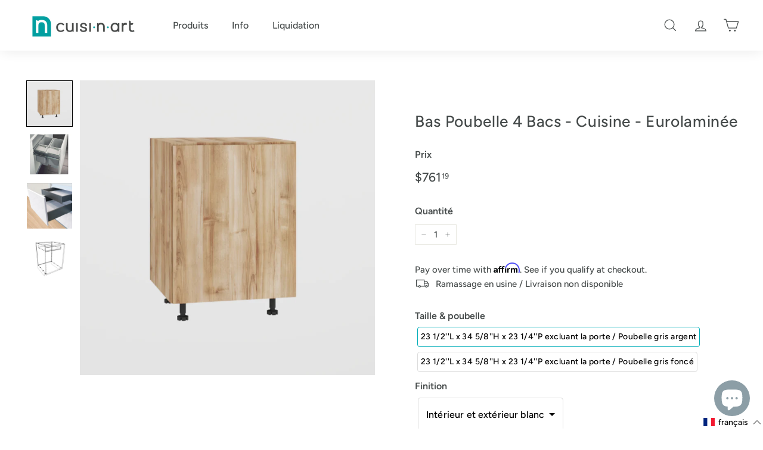

--- FILE ---
content_type: text/html; charset=utf-8
request_url: https://boutique.cuisi-n-art.com/products/bas-poubelle-4-bacs-cuisine-eurolaminee-3
body_size: 100536
content:
<!doctype html>
<html class="no-js" lang="fr" dir="ltr">
<head>
  <meta name="google-site-verification" content="cWu7Q8upR9Of8IuEm17bKxRSa0SNL6IBVmp3d88A9kc" />
  <!-- Google tag (gtag.js) -->
<script async src="https://www.googletagmanager.com/gtag/js?id=AW-11350467162"></script>
<script>
  window.dataLayer = window.dataLayer || [];
  function gtag(){dataLayer.push(arguments);}
  gtag('js', new Date());

  gtag('config', 'AW-11350467162');
</script>
  <script>
  gtag('config', 'AW-11350467162/EwGRCL774PwYENrEqaQq', {
    'phone_conversion_number': '(819) 663-6669'
  });
</script>
  <!-- Event snippet for Purchase conversion page -->
<script>
  gtag('event', 'conversion', {
      'send_to': 'AW-11350467162/DoH1CODE4uUYENrEqaQq',
      'transaction_id': ''
  });
</script>
  <!-- Google Tag Manager -->
<script>(function(w,d,s,l,i){w[l]=w[l]||[];w[l].push({'gtm.start':
new Date().getTime(),event:'gtm.js'});var f=d.getElementsByTagName(s)[0],
j=d.createElement(s),dl=l!='dataLayer'?'&l='+l:'';j.async=true;j.src=
'https://www.googletagmanager.com/gtm.js?id='+i+dl;f.parentNode.insertBefore(j,f);
})(window,document,'script','dataLayer','GTM-W73F5BNC');</script>
<!-- End Google Tag Manager -->
  <meta charset="utf-8">
  <meta http-equiv="X-UA-Compatible" content="IE=edge,chrome=1">
  <meta name="viewport" content="width=device-width,initial-scale=1">
  <meta name="theme-color" content="#009ea1">
  <link rel="canonical" href="https://boutique.cuisi-n-art.com/products/bas-poubelle-4-bacs-cuisine-eurolaminee-3">
  <link rel="preload" as="script" href="//boutique.cuisi-n-art.com/cdn/shop/t/24/assets/theme.js?v=111698498050620409781684338347">
  <link rel="preconnect" href="https://cdn.shopify.com">
  <link rel="preconnect" href="https://fonts.shopifycdn.com">
  <link rel="dns-prefetch" href="https://productreviews.shopifycdn.com">
  <link rel="dns-prefetch" href="https://ajax.googleapis.com">
  <link rel="dns-prefetch" href="https://maps.googleapis.com">
  <link rel="dns-prefetch" href="https://maps.gstatic.com"><link rel="shortcut icon" href="//boutique.cuisi-n-art.com/cdn/shop/files/NBLEU_cbf2a990-8805-46bf-a44c-533f40a9d31a_32x32.png?v=1721237477" type="image/png" /><title>Bas Poubelle 4 Bacs - Cuisine - Eurolaminée
&ndash; cuisi-n-art.com
</title>
<meta name="description" content="Caisson de bas 1 poubelle coulissante 4 bacs  Caisson et façades en eurolaminée. Caisson en mélamine blanche de base. Les bandes de chants du caisson seront toujours la couleur de la porte. Inclus:  Coulisses à fermeture lente. Options: Finition des côtés. Types de base. Type de poubelle  *Option gris argent : 1 tiroir"><meta property="og:site_name" content="cuisi-n-art.com">
  <meta property="og:url" content="https://boutique.cuisi-n-art.com/products/bas-poubelle-4-bacs-cuisine-eurolaminee-3">
  <meta property="og:title" content="Bas Poubelle 4 Bacs - Cuisine - Eurolaminée">
  <meta property="og:type" content="product">
  <meta property="og:description" content="Caisson de bas 1 poubelle coulissante 4 bacs  Caisson et façades en eurolaminée. Caisson en mélamine blanche de base. Les bandes de chants du caisson seront toujours la couleur de la porte. Inclus:  Coulisses à fermeture lente. Options: Finition des côtés. Types de base. Type de poubelle  *Option gris argent : 1 tiroir"><meta property="og:image" content="http://boutique.cuisi-n-art.com/cdn/shop/files/bas1poubelle4bac-bois_1c0ced8e-03dc-43a6-8ac4-fe8eaa3018dd.png?v=1706535440">
    <meta property="og:image:secure_url" content="https://boutique.cuisi-n-art.com/cdn/shop/files/bas1poubelle4bac-bois_1c0ced8e-03dc-43a6-8ac4-fe8eaa3018dd.png?v=1706535440">
    <meta property="og:image:width" content="855">
    <meta property="og:image:height" content="855"><meta name="twitter:site" content="@">
  <meta name="twitter:card" content="summary_large_image">
  <meta name="twitter:title" content="Bas Poubelle 4 Bacs - Cuisine - Eurolaminée">
  <meta name="twitter:description" content="Caisson de bas 1 poubelle coulissante 4 bacs  Caisson et façades en eurolaminée. Caisson en mélamine blanche de base. Les bandes de chants du caisson seront toujours la couleur de la porte. Inclus:  Coulisses à fermeture lente. Options: Finition des côtés. Types de base. Type de poubelle  *Option gris argent : 1 tiroir">
<style data-shopify>@font-face {
  font-family: Figtree;
  font-weight: 500;
  font-style: normal;
  font-display: swap;
  src: url("//boutique.cuisi-n-art.com/cdn/fonts/figtree/figtree_n5.3b6b7df38aa5986536945796e1f947445832047c.woff2") format("woff2"),
       url("//boutique.cuisi-n-art.com/cdn/fonts/figtree/figtree_n5.f26bf6dcae278b0ed902605f6605fa3338e81dab.woff") format("woff");
}

  @font-face {
  font-family: Figtree;
  font-weight: 500;
  font-style: normal;
  font-display: swap;
  src: url("//boutique.cuisi-n-art.com/cdn/fonts/figtree/figtree_n5.3b6b7df38aa5986536945796e1f947445832047c.woff2") format("woff2"),
       url("//boutique.cuisi-n-art.com/cdn/fonts/figtree/figtree_n5.f26bf6dcae278b0ed902605f6605fa3338e81dab.woff") format("woff");
}


  @font-face {
  font-family: Figtree;
  font-weight: 600;
  font-style: normal;
  font-display: swap;
  src: url("//boutique.cuisi-n-art.com/cdn/fonts/figtree/figtree_n6.9d1ea52bb49a0a86cfd1b0383d00f83d3fcc14de.woff2") format("woff2"),
       url("//boutique.cuisi-n-art.com/cdn/fonts/figtree/figtree_n6.f0fcdea525a0e47b2ae4ab645832a8e8a96d31d3.woff") format("woff");
}

  @font-face {
  font-family: Figtree;
  font-weight: 500;
  font-style: italic;
  font-display: swap;
  src: url("//boutique.cuisi-n-art.com/cdn/fonts/figtree/figtree_i5.969396f679a62854cf82dbf67acc5721e41351f0.woff2") format("woff2"),
       url("//boutique.cuisi-n-art.com/cdn/fonts/figtree/figtree_i5.93bc1cad6c73ca9815f9777c49176dfc9d2890dd.woff") format("woff");
}

  @font-face {
  font-family: Figtree;
  font-weight: 600;
  font-style: italic;
  font-display: swap;
  src: url("//boutique.cuisi-n-art.com/cdn/fonts/figtree/figtree_i6.702baae75738b446cfbed6ac0d60cab7b21e61ba.woff2") format("woff2"),
       url("//boutique.cuisi-n-art.com/cdn/fonts/figtree/figtree_i6.6b8dc40d16c9905d29525156e284509f871ce8f9.woff") format("woff");
}

</style><link href="//boutique.cuisi-n-art.com/cdn/shop/t/24/assets/theme.css?v=77857011019288056271767612415" rel="stylesheet" type="text/css" media="all" />
<style data-shopify>:root {
    --typeHeaderPrimary: Figtree;
    --typeHeaderFallback: sans-serif;
    --typeHeaderSize: 31px;
    --typeHeaderWeight: 500;
    --typeHeaderLineHeight: 1.1;
    --typeHeaderSpacing: 0.025em;

    --typeBasePrimary:Figtree;
    --typeBaseFallback:sans-serif;
    --typeBaseSize: 15px;
    --typeBaseWeight: 500;
    --typeBaseSpacing: 0.0em;
    --typeBaseLineHeight: 1.5;

    --colorSmallImageBg: #f7f7f7;
    --colorSmallImageBgDark: #efefef;
    --colorLargeImageBg: #ffffff;
    --colorLargeImageBgLight: #ffffff;

    --iconWeight: 3px;
    --iconLinecaps: miter;

    
      --buttonRadius: 3px;
      --btnPadding: 11px 25px;
    

    
      --roundness: 0px;
    

    
      --gridThickness: 0px;
    

    --productTileMargin: 3%;
    --collectionTileMargin: 5%;

    --swatchSize: 30px;
  }

  @media screen and (max-width: 768px) {
    :root {
      --typeBaseSize: 13px;

      
        --roundness: 0px;
        --btnPadding: 9px 17px;
      
    }
  }</style><script>
    document.documentElement.className = document.documentElement.className.replace('no-js', 'js');

    window.theme = window.theme || {};
    theme.routes = {
      home: "/",
      collections: "/collections",
      cart: "/cart.js",
      cartPage: "/cart",
      cartAdd: "/cart/add.js",
      cartChange: "/cart/change.js",
      search: "/search"
    };
    theme.strings = {
      soldOut: "Épuisé",
      unavailable: "Non disponible",
      inStockLabel: "En stock",
      stockLabel: "[count] en stock",
      willNotShipUntil: "Sera expédié après [date]",
      willBeInStockAfter: "Sera en stock à compter de [date]",
      waitingForStock: "Inventaire sur le chemin",
      savePrice: "Épargnez [saved_amount]",
      cartEmpty: "Votre panier est vide.",
      cartTermsConfirmation: "Vous devez accepter les termes et conditions de vente pour vérifier",
      searchCollections: "Collections:",
      searchPages: "Pages:",
      searchArticles: "Des articles:"
    };
    theme.settings = {
      dynamicVariantsEnable: true,
      cartType: "dropdown",
      isCustomerTemplate: false,
      moneyFormat: "${{amount}}",
      saveType: "dollar",
      productImageSize: "square",
      productImageCover: false,
      predictiveSearch: false,
      predictiveSearchType: "product",
      superScriptSetting: true,
      superScriptPrice: true,
      quickView: false,
      quickAdd: false,
      themeName: 'Expanse',
      themeVersion: "3.0.1"
    };
  </script>

  <style>.spf-filter-loading #gf-products > *:not(.spf-product--skeleton), .spf-filter-loading [data-globo-filter-items] > *:not(.spf-product--skeleton){visibility: hidden; opacity: 0}</style>
<link rel="preconnect" href="https://filter-v2.globosoftware.net" />
<script>
  document.getElementsByTagName('html')[0].classList.add('spf-filter-loading');
  window.addEventListener("globoFilterRenderCompleted",function(e){document.getElementsByTagName('html')[0].classList.remove('spf-filter-loading')})
  window.sortByRelevance = false;
  window.moneyFormat = "${{amount}}";
  window.GloboMoneyFormat = "${{amount}}";
  window.GloboMoneyWithCurrencyFormat = "${{amount}} CAD";
  window.filterPriceRate = 1;
  window.filterPriceAdjustment = 1;

  window.shopCurrency = "CAD";
  window.currentCurrency = "CAD";

  window.isMultiCurrency = false;
  window.globoFilterAssetsUrl = '//boutique.cuisi-n-art.com/cdn/shop/t/24/assets/';
  window.assetsUrl = '//boutique.cuisi-n-art.com/cdn/shop/t/24/assets/';
  window.filesUrl = '//boutique.cuisi-n-art.com/cdn/shop/files/';
  var page_id = 0;
  var globo_filters_json = {"default":9452}
  var GloboFilterConfig = {
    api: {
      filterUrl: "https://filter-v2.globosoftware.net/filter",
      searchUrl: "https://filter-v2.globosoftware.net/search",
      url: "https://filter-v2.globosoftware.net",
    },
    shop: {
      name: "cuisi-n-art.com",
      url: "https://boutique.cuisi-n-art.com",
      domain: "cuisi-n-art-com.myshopify.com",
      is_multicurrency: false,
      currency: "CAD",
      cur_currency: "CAD",
      cur_locale: "fr",
      cur_country: "CA",
      locale: "fr",
      root_url: "",
      country_code: "CA",
      product_image: {width: 300, height: 300},
      no_image_url: "https://cdn.shopify.com/s/images/themes/product-1.png",
      themeStoreId: 902,
      swatches:  {"couleur":{"blanc":{"mode":3,"image":"https:\/\/d11y7f42rv7jf5.cloudfront.net\/storage\/swatch\/c_21320\/blanc.png?v=1657142585"},"bois 564":{"mode":3,"image":"https:\/\/d11y7f42rv7jf5.cloudfront.net\/storage\/swatch\/c_21320\/bois-564.png?v=1657220529"},"bronze":{"mode":3,"image":"https:\/\/d11y7f42rv7jf5.cloudfront.net\/storage\/swatch\/c_21320\/bronze_1764791558.PNG"},"champagne":{"mode":3,"image":"https:\/\/d11y7f42rv7jf5.cloudfront.net\/storage\/swatch\/c_21320\/champagne_1764791559.png"},"charcoal 761":{"mode":3,"image":"https:\/\/d11y7f42rv7jf5.cloudfront.net\/storage\/swatch\/c_21320\/charcoal-761.png?v=1657220529"},"chrome":{"mode":3,"image":"https:\/\/d11y7f42rv7jf5.cloudfront.net\/storage\/swatch\/c_21320\/chrome.png?v=1718639033"},"gris 168":{"mode":3,"image":"https:\/\/d11y7f42rv7jf5.cloudfront.net\/storage\/swatch\/c_21320\/gris-168.png?v=1657220529"},"nickel brosse":{"mode":3,"image":"https:\/\/d11y7f42rv7jf5.cloudfront.net\/storage\/swatch\/c_21320\/nickel-brosse.png?v=1710696233"},"noir mat":{"mode":3,"image":"https:\/\/d11y7f42rv7jf5.cloudfront.net\/storage\/swatch\/c_21320\/noir-mat_1764791559.png"},"noir":{"mode":3,"image":"https:\/\/d11y7f42rv7jf5.cloudfront.net\/storage\/swatch\/c_21320\/noir_1764791559.png"},"plume_blanche":{"mode":3,"image":"https:\/\/d11y7f42rv7jf5.cloudfront.net\/storage\/swatch\/c_21320\/plume-blanche.png?v=1657220529"},"rumeur":{"mode":3,"image":"https:\/\/d11y7f42rv7jf5.cloudfront.net\/storage\/swatch\/c_21320\/rumeur.png?v=1718636423"},"blanc \u0026 monaco":{"mode":3,"image":"https:\/\/d11y7f42rv7jf5.cloudfront.net\/storage\/swatch\/c_21320\/blanc-monaco.png?v=1657727537"},"clair de lune":{"mode":3,"image":"https:\/\/d11y7f42rv7jf5.cloudfront.net\/storage\/swatch\/c_21320\/clair-de-lune.png?v=1657727537"},"claire de lune":{"mode":3,"image":"https:\/\/d11y7f42rv7jf5.cloudfront.net\/storage\/swatch\/c_21320\/claire-de-lune.png?v=1718639033"},"claire de lune \u0026 monaco":{"mode":3,"image":"https:\/\/d11y7f42rv7jf5.cloudfront.net\/storage\/swatch\/c_21320\/claire-de-lune-monaco.png?v=1657727537"},"gris canadian":{"mode":3,"image":"https:\/\/d11y7f42rv7jf5.cloudfront.net\/storage\/swatch\/c_21320\/gris-canadian.png?v=1657727537"},"noir \u0026 monaco":{"mode":3,"image":"https:\/\/d11y7f42rv7jf5.cloudfront.net\/storage\/swatch\/c_21320\/noir-monaco.png?v=1657727537"},"tofino":{"mode":3,"image":"https:\/\/d11y7f42rv7jf5.cloudfront.net\/storage\/swatch\/c_21320\/tofino.png?v=1718636423"},"blanc et monaco":{"mode":3,"image":"https:\/\/d11y7f42rv7jf5.cloudfront.net\/storage\/swatch\/c_21320\/blanc-et-monaco.png?v=1718639033"},"claire de lune et monaco":{"mode":3,"image":"https:\/\/d11y7f42rv7jf5.cloudfront.net\/storage\/swatch\/c_21320\/claire-de-lune-et-monaco.png?v=1718639033"},"gris canadien":{"mode":3,"image":"https:\/\/d11y7f42rv7jf5.cloudfront.net\/storage\/swatch\/c_21320\/gris-canadien.png?v=1717421957"},"monaco":{"mode":3,"image":"https:\/\/d11y7f42rv7jf5.cloudfront.net\/storage\/swatch\/c_21320\/monaco.png?v=1710696233"},"noir et monaco":{"mode":3,"image":"https:\/\/d11y7f42rv7jf5.cloudfront.net\/storage\/swatch\/c_21320\/noir-et-monaco.png?v=1718639033"},"plume blanche":{"mode":3,"image":"https:\/\/d11y7f42rv7jf5.cloudfront.net\/storage\/swatch\/c_21320\/plume-blanche.png?v=1718636423"},"bleu mysterieux":{"mode":3,"image":"https:\/\/d11y7f42rv7jf5.cloudfront.net\/storage\/swatch\/c_21320\/bleu-mysterieux.png?v=1718639033"},"soie":{"mode":3,"image":"https:\/\/d11y7f42rv7jf5.cloudfront.net\/storage\/swatch\/c_21320\/soie.png?v=1718636423"},"mousseline":{"mode":3,"image":"https:\/\/d11y7f42rv7jf5.cloudfront.net\/storage\/swatch\/c_21320\/mousseline.png?v=1718636423"},"satin":{"mode":3,"image":"https:\/\/d11y7f42rv7jf5.cloudfront.net\/storage\/swatch\/c_21320\/satin.png?v=1718639033"},"blanc \/ claire de lune":{"mode":3,"image":"https:\/\/d11y7f42rv7jf5.cloudfront.net\/storage\/swatch\/c_21320\/blanc-claire-de-lune.png?v=1718639033"},"blanc \/ gris canadien":{"mode":3,"image":"https:\/\/d11y7f42rv7jf5.cloudfront.net\/storage\/swatch\/c_21320\/blanc-gris-canadien.png?v=1718639033"},"blanc \/ tofino":{"mode":3,"image":"https:\/\/d11y7f42rv7jf5.cloudfront.net\/storage\/swatch\/c_21320\/blanc-tofino.png?v=1718639033"},"laiton":{"mode":3,"image":"https:\/\/d11y7f42rv7jf5.cloudfront.net\/storage\/swatch\/c_21320\/laiton.png?v=1718639033"},"nickel mat":{"mode":3,"image":"https:\/\/d11y7f42rv7jf5.cloudfront.net\/storage\/swatch\/c_21320\/nickel-mat_1764791559.png"},"nickel satiné":{"mode":3,"image":"https:\/\/d11y7f42rv7jf5.cloudfront.net\/storage\/swatch\/c_21320\/nickel-satine_1764791224.png"},"4886-38":{"mode":3,"image":"https:\/\/d11y7f42rv7jf5.cloudfront.net\/storage\/swatch\/c_21320\/4886-38.png?v=1718636422"},"4924-38":{"mode":3,"image":"https:\/\/d11y7f42rv7jf5.cloudfront.net\/storage\/swatch\/c_21320\/4924-38.png?v=1718636423"},"p393-ca":{"mode":3,"image":"https:\/\/d11y7f42rv7jf5.cloudfront.net\/storage\/swatch\/c_21320\/p393-ca.png?v=1718636423"},"p394-vl":{"mode":3,"image":"https:\/\/d11y7f42rv7jf5.cloudfront.net\/storage\/swatch\/c_21320\/p394-vl.png?v=1718636423"},"acier inoxidable":{"mode":3,"image":"https:\/\/d11y7f42rv7jf5.cloudfront.net\/storage\/swatch\/c_21320\/acier-inoxidable.png?v=1718639033"},"aluminium":{"mode":3,"image":"https:\/\/d11y7f42rv7jf5.cloudfront.net\/storage\/swatch\/c_21320\/aluminium.png?v=1718639033"},"bronze champagne brossé":{"mode":3,"image":"https:\/\/d11y7f42rv7jf5.cloudfront.net\/storage\/swatch\/c_21320\/bronze-champagne-brosse.png?v=1718639033"},"k21":{"mode":3,"image":"https:\/\/d11y7f42rv7jf5.cloudfront.net\/storage\/swatch\/c_21320\/k21.png?v=1718639033"},"k99":{"mode":3,"image":"https:\/\/d11y7f42rv7jf5.cloudfront.net\/storage\/swatch\/c_21320\/k99.png?v=1718639033"},"noir brossé":{"mode":3,"image":"https:\/\/d11y7f42rv7jf5.cloudfront.net\/storage\/swatch\/c_21320\/noir-brosse.png?v=1718639033"},"or satiné":{"mode":3,"image":"https:\/\/d11y7f42rv7jf5.cloudfront.net\/storage\/swatch\/c_21320\/or-satine.png?v=1718639033"},"tan":{"mode":3,"image":"https:\/\/d11y7f42rv7jf5.cloudfront.net\/storage\/swatch\/c_21320\/tan.png?v=1718639033"},"personnalisé":{"mode":3,"image":"https:\/\/d11y7f42rv7jf5.cloudfront.net\/storage\/swatch\/c_21320\/personnalise.png?v=1718636423"},"anochrome":{"mode":3,"image":"https:\/\/d11y7f42rv7jf5.cloudfront.net\/storage\/swatch\/c_21320\/anochrome.png?v=1708096532"},"nickel antique":{"mode":3,"image":"https:\/\/d11y7f42rv7jf5.cloudfront.net\/storage\/swatch\/c_21320\/nickel-antique.png?v=1708112429"},"bronze oriental":{"mode":3,"image":"https:\/\/d11y7f42rv7jf5.cloudfront.net\/storage\/swatch\/c_21320\/bronze-oriental.PNG?v=1710345968"},"chêne laiteux":{"mode":3,"image":"https:\/\/d11y7f42rv7jf5.cloudfront.net\/storage\/swatch\/c_21320\/chene-laiteux.png?v=1710345968"},"turquoise":{"mode":3,"image":"https:\/\/d11y7f42rv7jf5.cloudfront.net\/storage\/swatch\/c_21320\/turquoise.png?v=1710345968"},"jaune":{"mode":3,"image":"https:\/\/d11y7f42rv7jf5.cloudfront.net\/storage\/swatch\/c_21320\/jaune.png?v=1710345968"},"bronze antique":{"mode":3,"image":"https:\/\/d11y7f42rv7jf5.cloudfront.net\/storage\/swatch\/c_21320\/bronze-antique.PNG?v=1710696233"},"cuivre":{"mode":3,"image":"https:\/\/d11y7f42rv7jf5.cloudfront.net\/storage\/swatch\/c_21320\/cuivre.PNG?v=1710696233"},"or brossé":{"mode":3,"image":"https:\/\/d11y7f42rv7jf5.cloudfront.net\/storage\/swatch\/c_21320\/or-brosse.PNG?v=1710696233"},"nickel brossé":{"mode":3,"image":"https:\/\/d11y7f42rv7jf5.cloudfront.net\/storage\/swatch\/c_21320\/nickel-brosse.png?v=1718639033"},"blanc \u0026 cosmos":{"mode":3,"image":"https:\/\/d11y7f42rv7jf5.cloudfront.net\/storage\/swatch\/c_21320\/blanc-cosmos_1764791273.png"},"blanc \u0026 célestine":{"mode":3,"image":"https:\/\/d11y7f42rv7jf5.cloudfront.net\/storage\/swatch\/c_21320\/blanc-celestine_1764791558.png"},"blanc \u0026 mousseline":{"mode":3,"image":"https:\/\/d11y7f42rv7jf5.cloudfront.net\/storage\/swatch\/c_21320\/blanc-mousseline_1764791558.png"},"noir \u0026 cosmos":{"mode":3,"image":"https:\/\/d11y7f42rv7jf5.cloudfront.net\/storage\/swatch\/c_21320\/noir-cosmos_1764791559.png"},"tofino et blanc":{"mode":3,"image":"https:\/\/d11y7f42rv7jf5.cloudfront.net\/storage\/swatch\/c_21320\/tofino-et-blanc_1764791559.png"},"blanc \u0026 murmure":{"mode":3,"image":"https:\/\/d11y7f42rv7jf5.cloudfront.net\/storage\/swatch\/c_21320\/blanc-murmure_1764851191.png"},"gris argent":{"mode":3,"image":"https:\/\/d11y7f42rv7jf5.cloudfront.net\/storage\/swatch\/c_21320\/gris-argent_1764851192.png"},"gris foncé":{"mode":3,"image":"https:\/\/d11y7f42rv7jf5.cloudfront.net\/storage\/swatch\/c_21320\/gris-fonce_1764851192.png"}}},
      newUrlStruct: true,
      translation: {"default":{"search":{"suggestions":"Suggestions","collections":"Collections","pages":"Pages","product":"Produit","products":"Produits","view_all":"Rechercher","view_all_products":"Voir tous les produits","not_found":"D\u00e9sol\u00e9, aucun r\u00e9sultats pour","product_not_found":"Aucun produit n'a \u00e9t\u00e9 trouv\u00e9","no_result_keywords_suggestions_title":"Recherches populaires","no_result_products_suggestions_title":"Par contre, vous pourriez aimer","zero_character_keywords_suggestions_title":"Suggestions","zero_character_popular_searches_title":"Recherches populaires","zero_character_products_suggestions_title":"Produits populaires"},"form":{"heading":"Recherche de produits","select":"-- choisir --","search":"rechercher","submit":"chercher","clear":"Effacer"},"filter":{"filter_by":"Filtrer par","clear_all":"Tout effacer","view":"Voir","clear":"Effacer","in_stock":"En stock","out_of_stock":"En rupture de stock","ready_to_ship":"Pr\u00eat \u00e0 envoyer","search":"Options de recherche","choose_values":"Choisir une valeur"},"sort":{"sort_by":"Filtrer par","manually":"En vedette","availability_in_stock_first":"Disponible","relevance":"Pertinence","best_selling":"Meilleur vendeur","alphabetically_a_z":"Par ordre alphab\u00e9tique, A-Z","alphabetically_z_a":"Par ordre alphab\u00e9tique, Z-A","price_low_to_high":"Prix, du plus bas au plus haut","price_high_to_low":"Prix, du plus haut au plus bas","date_new_to_old":"Date, nouveau \u00e0 ancien","date_old_to_new":"Date, ancien \u00e0 nouveau","sale_off":"% de rabais"},"product":{"add_to_cart":"Ajouter au panier","unavailable":"Non disponible","sold_out":"En rupture de stock","sale":"Vente","load_more":"Chargez plus","limit":"Montrer","search":"Rechercher produits","no_results":"D\u00e9sol\u00e9, il n'y a pas de produits dans cette collection"},"labels":{"111534":"Type de produit","111535":"Prix","111540":"Couleur"}}},
      redirects: null,
      images: ["country-flags-40.png","marble.jpg","paper.jpg","password-page-background.jpg","space.jpg"],
      settings: {"color_body_bg":"#ffffff","color_body_text":"#454a4a","color_price":"#454a4a","color_savings_text":"#f2a61c","color_borders":"#e8e8e1","color_button":"#009ea1","color_button_text":"#ffffff","color_sale_tag":"#f2a61c","color_sale_tag_text":"#ffffff","color_cart_dot":"#009ea1","color_cart_dot_text":"#fff","color_small_image_bg":"#f7f7f7","color_large_image_bg":"#ffffff","color_header":"#ffffff","color_header_text":"#454a4a","color_announcement":"#009ea1","color_announcement_text":"#ffffff","color_header_search":"#f7f7f7","color_footer":"#b8ccd1","color_footer_border":"#ffffff","color_footer_text":"#454a4a","color_scheme_1_bg":"#ffffff","color_scheme_1_text":"#009ea1","color_scheme_1_texture":"none","color_scheme_2_bg":"#fff9ea","color_scheme_2_text":"#812f2b","color_scheme_2_texture":"none","color_scheme_3_bg":"#56654e","color_scheme_3_text":"#fff6df","color_scheme_3_texture":"space.jpg","type_header_font_family":{"error":"json not allowed for this object"},"type_header_spacing":"25","type_header_base_size":31,"type_header_line_height":1.1,"type_header_capitalize":false,"type_base_font_family":{"error":"json not allowed for this object"},"type_base_spacing":"0","type_base_size":15,"type_base_line_height":1.5,"type_navigation_style":"body","type_navigation_size":16,"type_navigation_capitalize":false,"text_direction":"ltr","edges":"square","button_style":"round-slight","cart_icon":"cart","icon_weight":"3px","icon_linecaps":"miter","animate_page_transitions":true,"superscript_decimals":true,"product_save_amount":false,"product_save_type":"dollar","vendor_enable":false,"quick_shop_enable":false,"quick_add_enable":false,"product_grid_image_size":"square","product_grid_image_fill":false,"product_hover_image":false,"enable_swatches":false,"swatch_style":"square","swatch_size":30,"product_grid_style":"simple","product_grid_image_margin":3,"enable_product_reviews":false,"collection_grid_shape":"square","collection_grid_image":"collection","collection_grid_image_margin":5,"cart_type":"dropdown","cart_additional_buttons":false,"cart_collection":"","cart_notes_enable":true,"cart_terms_conditions_enable":false,"social_facebook_link":"https:\/\/www.facebook.com\/cuisi.n.art.gatineau\/","social_twitter_link":"","social_pinterest_link":"","social_instagram_link":"https:\/\/www.instagram.com\/cuisi.n.art\/","social_snapchat_link":"","social_tiktok_link":"","social_tumblr_link":"","social_linkedin_link":"https:\/\/www.linkedin.com\/company\/cuisi-n-art\/","social_youtube_link":"","social_vimeo_link":"","share_facebook":true,"share_twitter":true,"share_pinterest":true,"favicon":"\/\/boutique.cuisi-n-art.com\/cdn\/shop\/files\/NBLEU_cbf2a990-8805-46bf-a44c-533f40a9d31a.png?v=1721237477","search_type":"product","search_top_collection":"","predictive_search_enabled":false,"predictive_image_size":"square","show_breadcrumbs":false,"show_breadcrumbs_collection_link":false,"checkout_logo_image":"\/\/boutique.cuisi-n-art.com\/cdn\/shop\/files\/logo_cuisi_n_art_LABOUTIQUE_FINAL-01_c253689c-8957-45f6-b0ea-3ba0293dd478.png?v=1683560101","checkout_logo_position":"left","checkout_logo_size":"large","checkout_body_background_color":"#ffffff","checkout_input_background_color_mode":"white","checkout_sidebar_background_color":"#fafafa","checkout_heading_font":"-apple-system, BlinkMacSystemFont, 'Segoe UI', Roboto, Helvetica, Arial, sans-serif, 'Apple Color Emoji', 'Segoe UI Emoji', 'Segoe UI Symbol'","checkout_body_font":"-apple-system, BlinkMacSystemFont, 'Segoe UI', Roboto, Helvetica, Arial, sans-serif, 'Apple Color Emoji', 'Segoe UI Emoji', 'Segoe UI Symbol'","checkout_accent_color":"#00abba","checkout_button_color":"#00abba","checkout_error_color":"#ff6d6d","type_product_style":"body","type_product_capitalize":true,"color_image_overlay":"#000000","color_image_overlay_opacity":0,"color_image_overlay_text_shadow":28,"type_headers_align_text":false,"type_body_align_text":true,"color_drawer_background":"#ffffff","color_drawer_text":"#000000","color_drawer_border":"#e8e8e1","color_drawer_button":"#111111","color_drawer_button_text":"#ffffff","color_modal_overlays":"#e6e6e6","type_collection_font":"body","type_collection_size":18,"collection_grid_style":"below","collection_grid_text_align":"center","collection_grid_tint":"#000000","collection_grid_opacity":10,"collection_grid_gutter":true,"breadcrumb":false,"customer_layout":"customer_area"},
      separate_options: ["couleur","taille du caisson","hauteur de l'accessoire","taille de l'accessoire","hauteur de profil"],
      home_filter: false,
      page: "product",
      cache: true,
      layout: "theme",
      useCustomTemplate: false
    },
    taxes: null,
    special_countries: null,
    adjustments: null,

    year_make_model: {
      id: null
    },
    filter: {
      id: globo_filters_json[page_id] || globo_filters_json['default'] || 0,
      layout: 1,
      showCount: false,
      showRefine: true,
      isLoadMore: 1,
      filter_on_search_page: false
    },
    search:{
      enable: true,
      zero_character_suggestion: false,
      layout: 1,
    },
    collection: {
      id:0,
      handle:'',
      sort: 'best-selling',
      tags: null,
      vendor: null,
      type: null,
      term: null,
      limit: 12,
      products_count: 0,
      enableCollectionSearch: false,
      showSelectedVariantInfo: true,
      excludeTags: null
    },
    customer: false,
    selector: {
      sortBy: '.collection-sorting',
      pagination: '.pagination:first, .paginate:first, .pagination-custom:first, #pagination:first, #gf_pagination_wrap',
      products: '.grid.grid-collage'
    }
  };

</script>
<script defer src="//boutique.cuisi-n-art.com/cdn/shop/t/24/assets/v5.globo.filter.lib.js?v=125990636010863947131696438172"></script>

<link rel="preload stylesheet" href="//boutique.cuisi-n-art.com/cdn/shop/t/24/assets/v5.globo.search.css?v=36178431668889589591684338347" as="style">




<script>
  window.addEventListener('globoFilterRenderCompleted', function () {
    if(theme && theme.sections && theme.Collection) {
      theme.sections.register('collection-template', theme.Collection);
    }
  });
</script>

<script>window.performance && window.performance.mark && window.performance.mark('shopify.content_for_header.start');</script><meta name="facebook-domain-verification" content="z72dwrz72rkn3udzgaauk3bnvzms25">
<meta name="google-site-verification" content="4t1ABCC51z_ddCks0edeogt9ortHbz6KOQtUSCpUVQA">
<meta id="shopify-digital-wallet" name="shopify-digital-wallet" content="/50882773181/digital_wallets/dialog">
<meta name="shopify-checkout-api-token" content="38a9397b08031c9dc02c9a74870a0545">
<link rel="alternate" hreflang="x-default" href="https://boutique.cuisi-n-art.com/products/bas-poubelle-4-bacs-cuisine-eurolaminee-3">
<link rel="alternate" hreflang="fr" href="https://boutique.cuisi-n-art.com/products/bas-poubelle-4-bacs-cuisine-eurolaminee-3">
<link rel="alternate" hreflang="en" href="https://boutique.cuisi-n-art.com/en/products/bas-poubelle-4-bacs-cuisine-eurolaminee-3">
<link rel="alternate" type="application/json+oembed" href="https://boutique.cuisi-n-art.com/products/bas-poubelle-4-bacs-cuisine-eurolaminee-3.oembed">
<script async="async" src="/checkouts/internal/preloads.js?locale=fr-CA"></script>
<link rel="preconnect" href="https://shop.app" crossorigin="anonymous">
<script async="async" src="https://shop.app/checkouts/internal/preloads.js?locale=fr-CA&shop_id=50882773181" crossorigin="anonymous"></script>
<script id="apple-pay-shop-capabilities" type="application/json">{"shopId":50882773181,"countryCode":"CA","currencyCode":"CAD","merchantCapabilities":["supports3DS"],"merchantId":"gid:\/\/shopify\/Shop\/50882773181","merchantName":"cuisi-n-art.com","requiredBillingContactFields":["postalAddress","email"],"requiredShippingContactFields":["postalAddress","email"],"shippingType":"shipping","supportedNetworks":["visa","masterCard","amex","discover","interac","jcb"],"total":{"type":"pending","label":"cuisi-n-art.com","amount":"1.00"},"shopifyPaymentsEnabled":true,"supportsSubscriptions":true}</script>
<script id="shopify-features" type="application/json">{"accessToken":"38a9397b08031c9dc02c9a74870a0545","betas":["rich-media-storefront-analytics"],"domain":"boutique.cuisi-n-art.com","predictiveSearch":true,"shopId":50882773181,"locale":"fr"}</script>
<script>var Shopify = Shopify || {};
Shopify.shop = "cuisi-n-art-com.myshopify.com";
Shopify.locale = "fr";
Shopify.currency = {"active":"CAD","rate":"1.0"};
Shopify.country = "CA";
Shopify.theme = {"name":"Expanse 20230525","id":133027266749,"schema_name":"Expanse","schema_version":"3.0.1","theme_store_id":902,"role":"main"};
Shopify.theme.handle = "null";
Shopify.theme.style = {"id":null,"handle":null};
Shopify.cdnHost = "boutique.cuisi-n-art.com/cdn";
Shopify.routes = Shopify.routes || {};
Shopify.routes.root = "/";</script>
<script type="module">!function(o){(o.Shopify=o.Shopify||{}).modules=!0}(window);</script>
<script>!function(o){function n(){var o=[];function n(){o.push(Array.prototype.slice.apply(arguments))}return n.q=o,n}var t=o.Shopify=o.Shopify||{};t.loadFeatures=n(),t.autoloadFeatures=n()}(window);</script>
<script>
  window.ShopifyPay = window.ShopifyPay || {};
  window.ShopifyPay.apiHost = "shop.app\/pay";
  window.ShopifyPay.redirectState = null;
</script>
<script id="shop-js-analytics" type="application/json">{"pageType":"product"}</script>
<script defer="defer" async type="module" src="//boutique.cuisi-n-art.com/cdn/shopifycloud/shop-js/modules/v2/client.init-shop-cart-sync_XvpUV7qp.fr.esm.js"></script>
<script defer="defer" async type="module" src="//boutique.cuisi-n-art.com/cdn/shopifycloud/shop-js/modules/v2/chunk.common_C2xzKNNs.esm.js"></script>
<script type="module">
  await import("//boutique.cuisi-n-art.com/cdn/shopifycloud/shop-js/modules/v2/client.init-shop-cart-sync_XvpUV7qp.fr.esm.js");
await import("//boutique.cuisi-n-art.com/cdn/shopifycloud/shop-js/modules/v2/chunk.common_C2xzKNNs.esm.js");

  window.Shopify.SignInWithShop?.initShopCartSync?.({"fedCMEnabled":true,"windoidEnabled":true});

</script>
<script defer="defer" async type="module" src="//boutique.cuisi-n-art.com/cdn/shopifycloud/shop-js/modules/v2/client.payment-terms_eoGasybT.fr.esm.js"></script>
<script defer="defer" async type="module" src="//boutique.cuisi-n-art.com/cdn/shopifycloud/shop-js/modules/v2/chunk.common_C2xzKNNs.esm.js"></script>
<script defer="defer" async type="module" src="//boutique.cuisi-n-art.com/cdn/shopifycloud/shop-js/modules/v2/chunk.modal_7MqWQJ87.esm.js"></script>
<script type="module">
  await import("//boutique.cuisi-n-art.com/cdn/shopifycloud/shop-js/modules/v2/client.payment-terms_eoGasybT.fr.esm.js");
await import("//boutique.cuisi-n-art.com/cdn/shopifycloud/shop-js/modules/v2/chunk.common_C2xzKNNs.esm.js");
await import("//boutique.cuisi-n-art.com/cdn/shopifycloud/shop-js/modules/v2/chunk.modal_7MqWQJ87.esm.js");

  
</script>
<script>
  window.Shopify = window.Shopify || {};
  if (!window.Shopify.featureAssets) window.Shopify.featureAssets = {};
  window.Shopify.featureAssets['shop-js'] = {"shop-cart-sync":["modules/v2/client.shop-cart-sync_C66VAAYi.fr.esm.js","modules/v2/chunk.common_C2xzKNNs.esm.js"],"init-fed-cm":["modules/v2/client.init-fed-cm_By4eIqYa.fr.esm.js","modules/v2/chunk.common_C2xzKNNs.esm.js"],"shop-button":["modules/v2/client.shop-button_Bz0N9rYp.fr.esm.js","modules/v2/chunk.common_C2xzKNNs.esm.js"],"shop-cash-offers":["modules/v2/client.shop-cash-offers_B90ok608.fr.esm.js","modules/v2/chunk.common_C2xzKNNs.esm.js","modules/v2/chunk.modal_7MqWQJ87.esm.js"],"init-windoid":["modules/v2/client.init-windoid_CdJe_Ee3.fr.esm.js","modules/v2/chunk.common_C2xzKNNs.esm.js"],"shop-toast-manager":["modules/v2/client.shop-toast-manager_kCJHoUCw.fr.esm.js","modules/v2/chunk.common_C2xzKNNs.esm.js"],"init-shop-email-lookup-coordinator":["modules/v2/client.init-shop-email-lookup-coordinator_BPuRLqHy.fr.esm.js","modules/v2/chunk.common_C2xzKNNs.esm.js"],"init-shop-cart-sync":["modules/v2/client.init-shop-cart-sync_XvpUV7qp.fr.esm.js","modules/v2/chunk.common_C2xzKNNs.esm.js"],"avatar":["modules/v2/client.avatar_BTnouDA3.fr.esm.js"],"pay-button":["modules/v2/client.pay-button_CmFhG2BZ.fr.esm.js","modules/v2/chunk.common_C2xzKNNs.esm.js"],"init-customer-accounts":["modules/v2/client.init-customer-accounts_C5-IhKGM.fr.esm.js","modules/v2/client.shop-login-button_DrlPOW6Z.fr.esm.js","modules/v2/chunk.common_C2xzKNNs.esm.js","modules/v2/chunk.modal_7MqWQJ87.esm.js"],"init-shop-for-new-customer-accounts":["modules/v2/client.init-shop-for-new-customer-accounts_Cv1WqR1n.fr.esm.js","modules/v2/client.shop-login-button_DrlPOW6Z.fr.esm.js","modules/v2/chunk.common_C2xzKNNs.esm.js","modules/v2/chunk.modal_7MqWQJ87.esm.js"],"shop-login-button":["modules/v2/client.shop-login-button_DrlPOW6Z.fr.esm.js","modules/v2/chunk.common_C2xzKNNs.esm.js","modules/v2/chunk.modal_7MqWQJ87.esm.js"],"init-customer-accounts-sign-up":["modules/v2/client.init-customer-accounts-sign-up_Dqgdz3C3.fr.esm.js","modules/v2/client.shop-login-button_DrlPOW6Z.fr.esm.js","modules/v2/chunk.common_C2xzKNNs.esm.js","modules/v2/chunk.modal_7MqWQJ87.esm.js"],"shop-follow-button":["modules/v2/client.shop-follow-button_D7RRykwK.fr.esm.js","modules/v2/chunk.common_C2xzKNNs.esm.js","modules/v2/chunk.modal_7MqWQJ87.esm.js"],"checkout-modal":["modules/v2/client.checkout-modal_NILs_SXn.fr.esm.js","modules/v2/chunk.common_C2xzKNNs.esm.js","modules/v2/chunk.modal_7MqWQJ87.esm.js"],"lead-capture":["modules/v2/client.lead-capture_CSmE_fhP.fr.esm.js","modules/v2/chunk.common_C2xzKNNs.esm.js","modules/v2/chunk.modal_7MqWQJ87.esm.js"],"shop-login":["modules/v2/client.shop-login_CKcjyRl_.fr.esm.js","modules/v2/chunk.common_C2xzKNNs.esm.js","modules/v2/chunk.modal_7MqWQJ87.esm.js"],"payment-terms":["modules/v2/client.payment-terms_eoGasybT.fr.esm.js","modules/v2/chunk.common_C2xzKNNs.esm.js","modules/v2/chunk.modal_7MqWQJ87.esm.js"]};
</script>
<script>(function() {
  var isLoaded = false;
  function asyncLoad() {
    if (isLoaded) return;
    isLoaded = true;
    var urls = ["https:\/\/rio.pwztag.com\/rio.js?shop=cuisi-n-art-com.myshopify.com","https:\/\/cdn.shopify.com\/s\/files\/1\/0508\/8277\/3181\/t\/22\/assets\/globo.filter.init.js?shop=cuisi-n-art-com.myshopify.com","\/\/cdn.wishpond.net\/connect.js?merchantId=1825776\u0026writeKey=bcecf3238034\u0026shop=cuisi-n-art-com.myshopify.com","https:\/\/cdn.shopify.com\/s\/files\/1\/0508\/8277\/3181\/t\/24\/assets\/affirmShopify.js?v=1708716387\u0026shop=cuisi-n-art-com.myshopify.com"];
    for (var i = 0; i < urls.length; i++) {
      var s = document.createElement('script');
      s.type = 'text/javascript';
      s.async = true;
      s.src = urls[i];
      var x = document.getElementsByTagName('script')[0];
      x.parentNode.insertBefore(s, x);
    }
  };
  if(window.attachEvent) {
    window.attachEvent('onload', asyncLoad);
  } else {
    window.addEventListener('load', asyncLoad, false);
  }
})();</script>
<script id="__st">var __st={"a":50882773181,"offset":-18000,"reqid":"0139a317-6400-4fc8-89e2-849220899f11-1768829857","pageurl":"boutique.cuisi-n-art.com\/products\/bas-poubelle-4-bacs-cuisine-eurolaminee-3","u":"de5d44376279","p":"product","rtyp":"product","rid":7596634046653};</script>
<script>window.ShopifyPaypalV4VisibilityTracking = true;</script>
<script id="captcha-bootstrap">!function(){'use strict';const t='contact',e='account',n='new_comment',o=[[t,t],['blogs',n],['comments',n],[t,'customer']],c=[[e,'customer_login'],[e,'guest_login'],[e,'recover_customer_password'],[e,'create_customer']],r=t=>t.map((([t,e])=>`form[action*='/${t}']:not([data-nocaptcha='true']) input[name='form_type'][value='${e}']`)).join(','),a=t=>()=>t?[...document.querySelectorAll(t)].map((t=>t.form)):[];function s(){const t=[...o],e=r(t);return a(e)}const i='password',u='form_key',d=['recaptcha-v3-token','g-recaptcha-response','h-captcha-response',i],f=()=>{try{return window.sessionStorage}catch{return}},m='__shopify_v',_=t=>t.elements[u];function p(t,e,n=!1){try{const o=window.sessionStorage,c=JSON.parse(o.getItem(e)),{data:r}=function(t){const{data:e,action:n}=t;return t[m]||n?{data:e,action:n}:{data:t,action:n}}(c);for(const[e,n]of Object.entries(r))t.elements[e]&&(t.elements[e].value=n);n&&o.removeItem(e)}catch(o){console.error('form repopulation failed',{error:o})}}const l='form_type',E='cptcha';function T(t){t.dataset[E]=!0}const w=window,h=w.document,L='Shopify',v='ce_forms',y='captcha';let A=!1;((t,e)=>{const n=(g='f06e6c50-85a8-45c8-87d0-21a2b65856fe',I='https://cdn.shopify.com/shopifycloud/storefront-forms-hcaptcha/ce_storefront_forms_captcha_hcaptcha.v1.5.2.iife.js',D={infoText:'Protégé par hCaptcha',privacyText:'Confidentialité',termsText:'Conditions'},(t,e,n)=>{const o=w[L][v],c=o.bindForm;if(c)return c(t,g,e,D).then(n);var r;o.q.push([[t,g,e,D],n]),r=I,A||(h.body.append(Object.assign(h.createElement('script'),{id:'captcha-provider',async:!0,src:r})),A=!0)});var g,I,D;w[L]=w[L]||{},w[L][v]=w[L][v]||{},w[L][v].q=[],w[L][y]=w[L][y]||{},w[L][y].protect=function(t,e){n(t,void 0,e),T(t)},Object.freeze(w[L][y]),function(t,e,n,w,h,L){const[v,y,A,g]=function(t,e,n){const i=e?o:[],u=t?c:[],d=[...i,...u],f=r(d),m=r(i),_=r(d.filter((([t,e])=>n.includes(e))));return[a(f),a(m),a(_),s()]}(w,h,L),I=t=>{const e=t.target;return e instanceof HTMLFormElement?e:e&&e.form},D=t=>v().includes(t);t.addEventListener('submit',(t=>{const e=I(t);if(!e)return;const n=D(e)&&!e.dataset.hcaptchaBound&&!e.dataset.recaptchaBound,o=_(e),c=g().includes(e)&&(!o||!o.value);(n||c)&&t.preventDefault(),c&&!n&&(function(t){try{if(!f())return;!function(t){const e=f();if(!e)return;const n=_(t);if(!n)return;const o=n.value;o&&e.removeItem(o)}(t);const e=Array.from(Array(32),(()=>Math.random().toString(36)[2])).join('');!function(t,e){_(t)||t.append(Object.assign(document.createElement('input'),{type:'hidden',name:u})),t.elements[u].value=e}(t,e),function(t,e){const n=f();if(!n)return;const o=[...t.querySelectorAll(`input[type='${i}']`)].map((({name:t})=>t)),c=[...d,...o],r={};for(const[a,s]of new FormData(t).entries())c.includes(a)||(r[a]=s);n.setItem(e,JSON.stringify({[m]:1,action:t.action,data:r}))}(t,e)}catch(e){console.error('failed to persist form',e)}}(e),e.submit())}));const S=(t,e)=>{t&&!t.dataset[E]&&(n(t,e.some((e=>e===t))),T(t))};for(const o of['focusin','change'])t.addEventListener(o,(t=>{const e=I(t);D(e)&&S(e,y())}));const B=e.get('form_key'),M=e.get(l),P=B&&M;t.addEventListener('DOMContentLoaded',(()=>{const t=y();if(P)for(const e of t)e.elements[l].value===M&&p(e,B);[...new Set([...A(),...v().filter((t=>'true'===t.dataset.shopifyCaptcha))])].forEach((e=>S(e,t)))}))}(h,new URLSearchParams(w.location.search),n,t,e,['guest_login'])})(!0,!0)}();</script>
<script integrity="sha256-4kQ18oKyAcykRKYeNunJcIwy7WH5gtpwJnB7kiuLZ1E=" data-source-attribution="shopify.loadfeatures" defer="defer" src="//boutique.cuisi-n-art.com/cdn/shopifycloud/storefront/assets/storefront/load_feature-a0a9edcb.js" crossorigin="anonymous"></script>
<script crossorigin="anonymous" defer="defer" src="//boutique.cuisi-n-art.com/cdn/shopifycloud/storefront/assets/shopify_pay/storefront-65b4c6d7.js?v=20250812"></script>
<script data-source-attribution="shopify.dynamic_checkout.dynamic.init">var Shopify=Shopify||{};Shopify.PaymentButton=Shopify.PaymentButton||{isStorefrontPortableWallets:!0,init:function(){window.Shopify.PaymentButton.init=function(){};var t=document.createElement("script");t.src="https://boutique.cuisi-n-art.com/cdn/shopifycloud/portable-wallets/latest/portable-wallets.fr.js",t.type="module",document.head.appendChild(t)}};
</script>
<script data-source-attribution="shopify.dynamic_checkout.buyer_consent">
  function portableWalletsHideBuyerConsent(e){var t=document.getElementById("shopify-buyer-consent"),n=document.getElementById("shopify-subscription-policy-button");t&&n&&(t.classList.add("hidden"),t.setAttribute("aria-hidden","true"),n.removeEventListener("click",e))}function portableWalletsShowBuyerConsent(e){var t=document.getElementById("shopify-buyer-consent"),n=document.getElementById("shopify-subscription-policy-button");t&&n&&(t.classList.remove("hidden"),t.removeAttribute("aria-hidden"),n.addEventListener("click",e))}window.Shopify?.PaymentButton&&(window.Shopify.PaymentButton.hideBuyerConsent=portableWalletsHideBuyerConsent,window.Shopify.PaymentButton.showBuyerConsent=portableWalletsShowBuyerConsent);
</script>
<script data-source-attribution="shopify.dynamic_checkout.cart.bootstrap">document.addEventListener("DOMContentLoaded",(function(){function t(){return document.querySelector("shopify-accelerated-checkout-cart, shopify-accelerated-checkout")}if(t())Shopify.PaymentButton.init();else{new MutationObserver((function(e,n){t()&&(Shopify.PaymentButton.init(),n.disconnect())})).observe(document.body,{childList:!0,subtree:!0})}}));
</script>
<link id="shopify-accelerated-checkout-styles" rel="stylesheet" media="screen" href="https://boutique.cuisi-n-art.com/cdn/shopifycloud/portable-wallets/latest/accelerated-checkout-backwards-compat.css" crossorigin="anonymous">
<style id="shopify-accelerated-checkout-cart">
        #shopify-buyer-consent {
  margin-top: 1em;
  display: inline-block;
  width: 100%;
}

#shopify-buyer-consent.hidden {
  display: none;
}

#shopify-subscription-policy-button {
  background: none;
  border: none;
  padding: 0;
  text-decoration: underline;
  font-size: inherit;
  cursor: pointer;
}

#shopify-subscription-policy-button::before {
  box-shadow: none;
}

      </style>

<script>window.performance && window.performance.mark && window.performance.mark('shopify.content_for_header.end');</script>

  <script src="//boutique.cuisi-n-art.com/cdn/shop/t/24/assets/vendor-scripts-v2.js" defer="defer"></script>
  <script src="//boutique.cuisi-n-art.com/cdn/shop/t/24/assets/theme.js?v=111698498050620409781684338347" defer="defer"></script>

<script>
  var __productWizRioProduct = {"id":7596634046653,"title":"Bas Poubelle 4 Bacs - Cuisine - Eurolaminée","handle":"bas-poubelle-4-bacs-cuisine-eurolaminee-3","description":"\u003cp class=\"MsoNormal\"\u003eCaisson de bas 1 poubelle coulissante 4 bacs \u003c\/p\u003e\n\u003cp class=\"MsoNormal\"\u003eCaisson et façades en eurolaminée.\u003c\/p\u003e\n\u003cp class=\"MsoNormal\"\u003eCaisson en mélamine blanche de base.\u003c\/p\u003e\n\u003cp class=\"MsoNormal\"\u003eLes bandes de chants du caisson seront toujours la couleur de la porte.\u003c\/p\u003e\n\u003cp class=\"MsoNormal\"\u003e\u003cb\u003e\u003cu\u003eInclus: \u003c\/u\u003e\u003c\/b\u003e\u003c\/p\u003e\n\u003cp class=\"MsoNormal\"\u003eCoulisses à fermeture lente.\u003c\/p\u003e\n\u003cp class=\"MsoNormal\"\u003e\u003cb\u003e\u003cu\u003eOptions:\u003c\/u\u003e\u003c\/b\u003e\u003c\/p\u003e\n\u003cp class=\"MsoNormal\"\u003eFinition des côtés.\u003c\/p\u003e\n\u003cp class=\"MsoNormal\"\u003eTypes de base.\u003c\/p\u003e\n\u003cp class=\"MsoNormal\"\u003eType de poubelle \u003c\/p\u003e\n\u003cp class=\"MsoNormal\"\u003e*Option gris argent : 1 tiroir intérieur en haut et 1 poubelle coulissante 4 bacs gris argent. 2 bacs 38L, 2 bacs 8.5L, 2 couvercles et coulisses pour poubelle.\u003c\/p\u003e\n\u003cp class=\"MsoNormal\"\u003e*Option gris foncé : 1 poubelle coulissante 4 bacs gris foncé avec une tablette coulissante intégré. 2 bacs 27L, 2 bacs 15L, 2 couvercles et coulisses pour poubelle.\u003c\/p\u003e\n\u003cp class=\"MsoNormal\"\u003e\u003cb\u003e\u003cu\u003eNon inclus:\u003c\/u\u003e\u003c\/b\u003e\u003c\/p\u003e\n\u003cp class=\"MsoNormal\"\u003ePoignée.\u003c\/p\u003e\n\u003cp class=\"MsoNormal\"\u003e\u003cb\u003e*** prendre note que les couleurs vont varier selon les écrans. Vous pouvez venir voir les échantillons en magasin pour confirmer la couleur réelle ***\u003c\/b\u003e\u003c\/p\u003e","published_at":"2025-02-20T08:40:54-05:00","created_at":"2024-01-29T08:36:52-05:00","vendor":"cuisi-n-art.com","type":"Caisson d'armoire","tags":["72h","Bas","Caissons","cuisine","Eurolaminée","PATTES"],"price":62867,"price_min":62867,"price_max":78428,"available":true,"price_varies":true,"compare_at_price":null,"compare_at_price_min":0,"compare_at_price_max":0,"compare_at_price_varies":false,"variants":[{"id":43434614227133,"title":"23 1\/2''L x 34 5\/8''H x 23 1\/4''P excluant la porte \/ Poubelle gris argent \/ Intérieur et extérieur blanc \/ Tofino","option1":"23 1\/2''L x 34 5\/8''H x 23 1\/4''P excluant la porte \/ Poubelle gris argent","option2":"Intérieur et extérieur blanc","option3":"Tofino","sku":"8461460100 + 1 pull out","requires_shipping":true,"taxable":true,"featured_image":{"id":34145146699965,"product_id":7596634046653,"position":1,"created_at":"2024-01-29T08:37:03-05:00","updated_at":"2024-01-29T08:37:20-05:00","alt":null,"width":855,"height":855,"src":"\/\/boutique.cuisi-n-art.com\/cdn\/shop\/files\/bas1poubelle4bac-bois_1c0ced8e-03dc-43a6-8ac4-fe8eaa3018dd.png?v=1706535440","variant_ids":[43434614227133,43434614259901,43434614292669,43434614325437,43434614358205,44858669433021,44858669465789,44858669498557,44858669531325,44858669564093]},"available":true,"name":"Bas Poubelle 4 Bacs - Cuisine - Eurolaminée - 23 1\/2''L x 34 5\/8''H x 23 1\/4''P excluant la porte \/ Poubelle gris argent \/ Intérieur et extérieur blanc \/ Tofino","public_title":"23 1\/2''L x 34 5\/8''H x 23 1\/4''P excluant la porte \/ Poubelle gris argent \/ Intérieur et extérieur blanc \/ Tofino","options":["23 1\/2''L x 34 5\/8''H x 23 1\/4''P excluant la porte \/ Poubelle gris argent","Intérieur et extérieur blanc","Tofino"],"price":76119,"weight":0,"compare_at_price":null,"inventory_management":"shopify","barcode":null,"featured_media":{"alt":null,"id":26491395932349,"position":1,"preview_image":{"aspect_ratio":1.0,"height":855,"width":855,"src":"\/\/boutique.cuisi-n-art.com\/cdn\/shop\/files\/bas1poubelle4bac-bois_1c0ced8e-03dc-43a6-8ac4-fe8eaa3018dd.png?v=1706535440"}},"requires_selling_plan":false,"selling_plan_allocations":[]},{"id":43434614259901,"title":"23 1\/2''L x 34 5\/8''H x 23 1\/4''P excluant la porte \/ Poubelle gris argent \/ Côté gauche fini \/ Tofino","option1":"23 1\/2''L x 34 5\/8''H x 23 1\/4''P excluant la porte \/ Poubelle gris argent","option2":"Côté gauche fini","option3":"Tofino","sku":"8461460100 + 1 pull out","requires_shipping":true,"taxable":true,"featured_image":{"id":34145146699965,"product_id":7596634046653,"position":1,"created_at":"2024-01-29T08:37:03-05:00","updated_at":"2024-01-29T08:37:20-05:00","alt":null,"width":855,"height":855,"src":"\/\/boutique.cuisi-n-art.com\/cdn\/shop\/files\/bas1poubelle4bac-bois_1c0ced8e-03dc-43a6-8ac4-fe8eaa3018dd.png?v=1706535440","variant_ids":[43434614227133,43434614259901,43434614292669,43434614325437,43434614358205,44858669433021,44858669465789,44858669498557,44858669531325,44858669564093]},"available":true,"name":"Bas Poubelle 4 Bacs - Cuisine - Eurolaminée - 23 1\/2''L x 34 5\/8''H x 23 1\/4''P excluant la porte \/ Poubelle gris argent \/ Côté gauche fini \/ Tofino","public_title":"23 1\/2''L x 34 5\/8''H x 23 1\/4''P excluant la porte \/ Poubelle gris argent \/ Côté gauche fini \/ Tofino","options":["23 1\/2''L x 34 5\/8''H x 23 1\/4''P excluant la porte \/ Poubelle gris argent","Côté gauche fini","Tofino"],"price":76561,"weight":0,"compare_at_price":null,"inventory_management":"shopify","barcode":null,"featured_media":{"alt":null,"id":26491395932349,"position":1,"preview_image":{"aspect_ratio":1.0,"height":855,"width":855,"src":"\/\/boutique.cuisi-n-art.com\/cdn\/shop\/files\/bas1poubelle4bac-bois_1c0ced8e-03dc-43a6-8ac4-fe8eaa3018dd.png?v=1706535440"}},"requires_selling_plan":false,"selling_plan_allocations":[]},{"id":43434614292669,"title":"23 1\/2''L x 34 5\/8''H x 23 1\/4''P excluant la porte \/ Poubelle gris argent \/ Côté droit fini \/ Tofino","option1":"23 1\/2''L x 34 5\/8''H x 23 1\/4''P excluant la porte \/ Poubelle gris argent","option2":"Côté droit fini","option3":"Tofino","sku":"8461460100 + 1 pull out","requires_shipping":true,"taxable":true,"featured_image":{"id":34145146699965,"product_id":7596634046653,"position":1,"created_at":"2024-01-29T08:37:03-05:00","updated_at":"2024-01-29T08:37:20-05:00","alt":null,"width":855,"height":855,"src":"\/\/boutique.cuisi-n-art.com\/cdn\/shop\/files\/bas1poubelle4bac-bois_1c0ced8e-03dc-43a6-8ac4-fe8eaa3018dd.png?v=1706535440","variant_ids":[43434614227133,43434614259901,43434614292669,43434614325437,43434614358205,44858669433021,44858669465789,44858669498557,44858669531325,44858669564093]},"available":true,"name":"Bas Poubelle 4 Bacs - Cuisine - Eurolaminée - 23 1\/2''L x 34 5\/8''H x 23 1\/4''P excluant la porte \/ Poubelle gris argent \/ Côté droit fini \/ Tofino","public_title":"23 1\/2''L x 34 5\/8''H x 23 1\/4''P excluant la porte \/ Poubelle gris argent \/ Côté droit fini \/ Tofino","options":["23 1\/2''L x 34 5\/8''H x 23 1\/4''P excluant la porte \/ Poubelle gris argent","Côté droit fini","Tofino"],"price":76561,"weight":0,"compare_at_price":null,"inventory_management":"shopify","barcode":null,"featured_media":{"alt":null,"id":26491395932349,"position":1,"preview_image":{"aspect_ratio":1.0,"height":855,"width":855,"src":"\/\/boutique.cuisi-n-art.com\/cdn\/shop\/files\/bas1poubelle4bac-bois_1c0ced8e-03dc-43a6-8ac4-fe8eaa3018dd.png?v=1706535440"}},"requires_selling_plan":false,"selling_plan_allocations":[]},{"id":43434614325437,"title":"23 1\/2''L x 34 5\/8''H x 23 1\/4''P excluant la porte \/ Poubelle gris argent \/ 2 Côtés fini \/ Tofino","option1":"23 1\/2''L x 34 5\/8''H x 23 1\/4''P excluant la porte \/ Poubelle gris argent","option2":"2 Côtés fini","option3":"Tofino","sku":"8461460100 + 1 pull out","requires_shipping":true,"taxable":true,"featured_image":{"id":34145146699965,"product_id":7596634046653,"position":1,"created_at":"2024-01-29T08:37:03-05:00","updated_at":"2024-01-29T08:37:20-05:00","alt":null,"width":855,"height":855,"src":"\/\/boutique.cuisi-n-art.com\/cdn\/shop\/files\/bas1poubelle4bac-bois_1c0ced8e-03dc-43a6-8ac4-fe8eaa3018dd.png?v=1706535440","variant_ids":[43434614227133,43434614259901,43434614292669,43434614325437,43434614358205,44858669433021,44858669465789,44858669498557,44858669531325,44858669564093]},"available":true,"name":"Bas Poubelle 4 Bacs - Cuisine - Eurolaminée - 23 1\/2''L x 34 5\/8''H x 23 1\/4''P excluant la porte \/ Poubelle gris argent \/ 2 Côtés fini \/ Tofino","public_title":"23 1\/2''L x 34 5\/8''H x 23 1\/4''P excluant la porte \/ Poubelle gris argent \/ 2 Côtés fini \/ Tofino","options":["23 1\/2''L x 34 5\/8''H x 23 1\/4''P excluant la porte \/ Poubelle gris argent","2 Côtés fini","Tofino"],"price":77003,"weight":0,"compare_at_price":null,"inventory_management":"shopify","barcode":null,"featured_media":{"alt":null,"id":26491395932349,"position":1,"preview_image":{"aspect_ratio":1.0,"height":855,"width":855,"src":"\/\/boutique.cuisi-n-art.com\/cdn\/shop\/files\/bas1poubelle4bac-bois_1c0ced8e-03dc-43a6-8ac4-fe8eaa3018dd.png?v=1706535440"}},"requires_selling_plan":false,"selling_plan_allocations":[]},{"id":43434614358205,"title":"23 1\/2''L x 34 5\/8''H x 23 1\/4''P excluant la porte \/ Poubelle gris argent \/ Intérieur et extérieur fini \/ Tofino","option1":"23 1\/2''L x 34 5\/8''H x 23 1\/4''P excluant la porte \/ Poubelle gris argent","option2":"Intérieur et extérieur fini","option3":"Tofino","sku":"8461460100 + 1 pull out","requires_shipping":true,"taxable":true,"featured_image":{"id":34145146699965,"product_id":7596634046653,"position":1,"created_at":"2024-01-29T08:37:03-05:00","updated_at":"2024-01-29T08:37:20-05:00","alt":null,"width":855,"height":855,"src":"\/\/boutique.cuisi-n-art.com\/cdn\/shop\/files\/bas1poubelle4bac-bois_1c0ced8e-03dc-43a6-8ac4-fe8eaa3018dd.png?v=1706535440","variant_ids":[43434614227133,43434614259901,43434614292669,43434614325437,43434614358205,44858669433021,44858669465789,44858669498557,44858669531325,44858669564093]},"available":true,"name":"Bas Poubelle 4 Bacs - Cuisine - Eurolaminée - 23 1\/2''L x 34 5\/8''H x 23 1\/4''P excluant la porte \/ Poubelle gris argent \/ Intérieur et extérieur fini \/ Tofino","public_title":"23 1\/2''L x 34 5\/8''H x 23 1\/4''P excluant la porte \/ Poubelle gris argent \/ Intérieur et extérieur fini \/ Tofino","options":["23 1\/2''L x 34 5\/8''H x 23 1\/4''P excluant la porte \/ Poubelle gris argent","Intérieur et extérieur fini","Tofino"],"price":78428,"weight":0,"compare_at_price":null,"inventory_management":"shopify","barcode":null,"featured_media":{"alt":null,"id":26491395932349,"position":1,"preview_image":{"aspect_ratio":1.0,"height":855,"width":855,"src":"\/\/boutique.cuisi-n-art.com\/cdn\/shop\/files\/bas1poubelle4bac-bois_1c0ced8e-03dc-43a6-8ac4-fe8eaa3018dd.png?v=1706535440"}},"requires_selling_plan":false,"selling_plan_allocations":[]},{"id":44858669433021,"title":"23 1\/2''L x 34 5\/8''H x 23 1\/4''P excluant la porte \/ Poubelle gris foncé \/ Intérieur et extérieur blanc \/ Tofino","option1":"23 1\/2''L x 34 5\/8''H x 23 1\/4''P excluant la porte \/ Poubelle gris foncé","option2":"Intérieur et extérieur blanc","option3":"Tofino","sku":"60084910","requires_shipping":true,"taxable":true,"featured_image":{"id":34145146699965,"product_id":7596634046653,"position":1,"created_at":"2024-01-29T08:37:03-05:00","updated_at":"2024-01-29T08:37:20-05:00","alt":null,"width":855,"height":855,"src":"\/\/boutique.cuisi-n-art.com\/cdn\/shop\/files\/bas1poubelle4bac-bois_1c0ced8e-03dc-43a6-8ac4-fe8eaa3018dd.png?v=1706535440","variant_ids":[43434614227133,43434614259901,43434614292669,43434614325437,43434614358205,44858669433021,44858669465789,44858669498557,44858669531325,44858669564093]},"available":true,"name":"Bas Poubelle 4 Bacs - Cuisine - Eurolaminée - 23 1\/2''L x 34 5\/8''H x 23 1\/4''P excluant la porte \/ Poubelle gris foncé \/ Intérieur et extérieur blanc \/ Tofino","public_title":"23 1\/2''L x 34 5\/8''H x 23 1\/4''P excluant la porte \/ Poubelle gris foncé \/ Intérieur et extérieur blanc \/ Tofino","options":["23 1\/2''L x 34 5\/8''H x 23 1\/4''P excluant la porte \/ Poubelle gris foncé","Intérieur et extérieur blanc","Tofino"],"price":62867,"weight":0,"compare_at_price":null,"inventory_management":"shopify","barcode":"","featured_media":{"alt":null,"id":26491395932349,"position":1,"preview_image":{"aspect_ratio":1.0,"height":855,"width":855,"src":"\/\/boutique.cuisi-n-art.com\/cdn\/shop\/files\/bas1poubelle4bac-bois_1c0ced8e-03dc-43a6-8ac4-fe8eaa3018dd.png?v=1706535440"}},"requires_selling_plan":false,"selling_plan_allocations":[]},{"id":44858669465789,"title":"23 1\/2''L x 34 5\/8''H x 23 1\/4''P excluant la porte \/ Poubelle gris foncé \/ Côté gauche fini \/ Tofino","option1":"23 1\/2''L x 34 5\/8''H x 23 1\/4''P excluant la porte \/ Poubelle gris foncé","option2":"Côté gauche fini","option3":"Tofino","sku":"60084910","requires_shipping":true,"taxable":true,"featured_image":{"id":34145146699965,"product_id":7596634046653,"position":1,"created_at":"2024-01-29T08:37:03-05:00","updated_at":"2024-01-29T08:37:20-05:00","alt":null,"width":855,"height":855,"src":"\/\/boutique.cuisi-n-art.com\/cdn\/shop\/files\/bas1poubelle4bac-bois_1c0ced8e-03dc-43a6-8ac4-fe8eaa3018dd.png?v=1706535440","variant_ids":[43434614227133,43434614259901,43434614292669,43434614325437,43434614358205,44858669433021,44858669465789,44858669498557,44858669531325,44858669564093]},"available":true,"name":"Bas Poubelle 4 Bacs - Cuisine - Eurolaminée - 23 1\/2''L x 34 5\/8''H x 23 1\/4''P excluant la porte \/ Poubelle gris foncé \/ Côté gauche fini \/ Tofino","public_title":"23 1\/2''L x 34 5\/8''H x 23 1\/4''P excluant la porte \/ Poubelle gris foncé \/ Côté gauche fini \/ Tofino","options":["23 1\/2''L x 34 5\/8''H x 23 1\/4''P excluant la porte \/ Poubelle gris foncé","Côté gauche fini","Tofino"],"price":63309,"weight":0,"compare_at_price":null,"inventory_management":"shopify","barcode":"","featured_media":{"alt":null,"id":26491395932349,"position":1,"preview_image":{"aspect_ratio":1.0,"height":855,"width":855,"src":"\/\/boutique.cuisi-n-art.com\/cdn\/shop\/files\/bas1poubelle4bac-bois_1c0ced8e-03dc-43a6-8ac4-fe8eaa3018dd.png?v=1706535440"}},"requires_selling_plan":false,"selling_plan_allocations":[]},{"id":44858669498557,"title":"23 1\/2''L x 34 5\/8''H x 23 1\/4''P excluant la porte \/ Poubelle gris foncé \/ Côté droit fini \/ Tofino","option1":"23 1\/2''L x 34 5\/8''H x 23 1\/4''P excluant la porte \/ Poubelle gris foncé","option2":"Côté droit fini","option3":"Tofino","sku":"60084910","requires_shipping":true,"taxable":true,"featured_image":{"id":34145146699965,"product_id":7596634046653,"position":1,"created_at":"2024-01-29T08:37:03-05:00","updated_at":"2024-01-29T08:37:20-05:00","alt":null,"width":855,"height":855,"src":"\/\/boutique.cuisi-n-art.com\/cdn\/shop\/files\/bas1poubelle4bac-bois_1c0ced8e-03dc-43a6-8ac4-fe8eaa3018dd.png?v=1706535440","variant_ids":[43434614227133,43434614259901,43434614292669,43434614325437,43434614358205,44858669433021,44858669465789,44858669498557,44858669531325,44858669564093]},"available":true,"name":"Bas Poubelle 4 Bacs - Cuisine - Eurolaminée - 23 1\/2''L x 34 5\/8''H x 23 1\/4''P excluant la porte \/ Poubelle gris foncé \/ Côté droit fini \/ Tofino","public_title":"23 1\/2''L x 34 5\/8''H x 23 1\/4''P excluant la porte \/ Poubelle gris foncé \/ Côté droit fini \/ Tofino","options":["23 1\/2''L x 34 5\/8''H x 23 1\/4''P excluant la porte \/ Poubelle gris foncé","Côté droit fini","Tofino"],"price":63309,"weight":0,"compare_at_price":null,"inventory_management":"shopify","barcode":"","featured_media":{"alt":null,"id":26491395932349,"position":1,"preview_image":{"aspect_ratio":1.0,"height":855,"width":855,"src":"\/\/boutique.cuisi-n-art.com\/cdn\/shop\/files\/bas1poubelle4bac-bois_1c0ced8e-03dc-43a6-8ac4-fe8eaa3018dd.png?v=1706535440"}},"requires_selling_plan":false,"selling_plan_allocations":[]},{"id":44858669531325,"title":"23 1\/2''L x 34 5\/8''H x 23 1\/4''P excluant la porte \/ Poubelle gris foncé \/ 2 Côtés fini \/ Tofino","option1":"23 1\/2''L x 34 5\/8''H x 23 1\/4''P excluant la porte \/ Poubelle gris foncé","option2":"2 Côtés fini","option3":"Tofino","sku":"60084910","requires_shipping":true,"taxable":true,"featured_image":{"id":34145146699965,"product_id":7596634046653,"position":1,"created_at":"2024-01-29T08:37:03-05:00","updated_at":"2024-01-29T08:37:20-05:00","alt":null,"width":855,"height":855,"src":"\/\/boutique.cuisi-n-art.com\/cdn\/shop\/files\/bas1poubelle4bac-bois_1c0ced8e-03dc-43a6-8ac4-fe8eaa3018dd.png?v=1706535440","variant_ids":[43434614227133,43434614259901,43434614292669,43434614325437,43434614358205,44858669433021,44858669465789,44858669498557,44858669531325,44858669564093]},"available":true,"name":"Bas Poubelle 4 Bacs - Cuisine - Eurolaminée - 23 1\/2''L x 34 5\/8''H x 23 1\/4''P excluant la porte \/ Poubelle gris foncé \/ 2 Côtés fini \/ Tofino","public_title":"23 1\/2''L x 34 5\/8''H x 23 1\/4''P excluant la porte \/ Poubelle gris foncé \/ 2 Côtés fini \/ Tofino","options":["23 1\/2''L x 34 5\/8''H x 23 1\/4''P excluant la porte \/ Poubelle gris foncé","2 Côtés fini","Tofino"],"price":63751,"weight":0,"compare_at_price":null,"inventory_management":"shopify","barcode":"","featured_media":{"alt":null,"id":26491395932349,"position":1,"preview_image":{"aspect_ratio":1.0,"height":855,"width":855,"src":"\/\/boutique.cuisi-n-art.com\/cdn\/shop\/files\/bas1poubelle4bac-bois_1c0ced8e-03dc-43a6-8ac4-fe8eaa3018dd.png?v=1706535440"}},"requires_selling_plan":false,"selling_plan_allocations":[]},{"id":44858669564093,"title":"23 1\/2''L x 34 5\/8''H x 23 1\/4''P excluant la porte \/ Poubelle gris foncé \/ Intérieur et extérieur fini \/ Tofino","option1":"23 1\/2''L x 34 5\/8''H x 23 1\/4''P excluant la porte \/ Poubelle gris foncé","option2":"Intérieur et extérieur fini","option3":"Tofino","sku":"60084910","requires_shipping":true,"taxable":true,"featured_image":{"id":34145146699965,"product_id":7596634046653,"position":1,"created_at":"2024-01-29T08:37:03-05:00","updated_at":"2024-01-29T08:37:20-05:00","alt":null,"width":855,"height":855,"src":"\/\/boutique.cuisi-n-art.com\/cdn\/shop\/files\/bas1poubelle4bac-bois_1c0ced8e-03dc-43a6-8ac4-fe8eaa3018dd.png?v=1706535440","variant_ids":[43434614227133,43434614259901,43434614292669,43434614325437,43434614358205,44858669433021,44858669465789,44858669498557,44858669531325,44858669564093]},"available":true,"name":"Bas Poubelle 4 Bacs - Cuisine - Eurolaminée - 23 1\/2''L x 34 5\/8''H x 23 1\/4''P excluant la porte \/ Poubelle gris foncé \/ Intérieur et extérieur fini \/ Tofino","public_title":"23 1\/2''L x 34 5\/8''H x 23 1\/4''P excluant la porte \/ Poubelle gris foncé \/ Intérieur et extérieur fini \/ Tofino","options":["23 1\/2''L x 34 5\/8''H x 23 1\/4''P excluant la porte \/ Poubelle gris foncé","Intérieur et extérieur fini","Tofino"],"price":65098,"weight":0,"compare_at_price":null,"inventory_management":"shopify","barcode":"","featured_media":{"alt":null,"id":26491395932349,"position":1,"preview_image":{"aspect_ratio":1.0,"height":855,"width":855,"src":"\/\/boutique.cuisi-n-art.com\/cdn\/shop\/files\/bas1poubelle4bac-bois_1c0ced8e-03dc-43a6-8ac4-fe8eaa3018dd.png?v=1706535440"}},"requires_selling_plan":false,"selling_plan_allocations":[]}],"images":["\/\/boutique.cuisi-n-art.com\/cdn\/shop\/files\/bas1poubelle4bac-bois_1c0ced8e-03dc-43a6-8ac4-fe8eaa3018dd.png?v=1706535440","\/\/boutique.cuisi-n-art.com\/cdn\/shop\/files\/poubelle_4_back_photo_91cbd972-0ac9-4d61-860e-8f1c9dcf7dc2.png?v=1706535440","\/\/boutique.cuisi-n-art.com\/cdn\/shop\/files\/TIROIRINTERIEUR_1f37c98e-5014-4451-8271-7791e4bf151f.png?v=1706618569","\/\/boutique.cuisi-n-art.com\/cdn\/shop\/files\/B_POU_8461460100_2fc459b1-187a-4793-9c36-a85202690507.png?v=1706618568","\/\/boutique.cuisi-n-art.com\/cdn\/shop\/files\/60084910_17f30785-1bd0-4de0-8493-9cf3a2a1a8cb.jpg?v=1740051730"],"featured_image":"\/\/boutique.cuisi-n-art.com\/cdn\/shop\/files\/bas1poubelle4bac-bois_1c0ced8e-03dc-43a6-8ac4-fe8eaa3018dd.png?v=1706535440","options":["Taille \u0026 poubelle","Finition","Couleur"],"media":[{"alt":null,"id":26491395932349,"position":1,"preview_image":{"aspect_ratio":1.0,"height":855,"width":855,"src":"\/\/boutique.cuisi-n-art.com\/cdn\/shop\/files\/bas1poubelle4bac-bois_1c0ced8e-03dc-43a6-8ac4-fe8eaa3018dd.png?v=1706535440"},"aspect_ratio":1.0,"height":855,"media_type":"image","src":"\/\/boutique.cuisi-n-art.com\/cdn\/shop\/files\/bas1poubelle4bac-bois_1c0ced8e-03dc-43a6-8ac4-fe8eaa3018dd.png?v=1706535440","width":855},{"alt":null,"id":26491395768509,"position":2,"preview_image":{"aspect_ratio":1.0,"height":855,"width":855,"src":"\/\/boutique.cuisi-n-art.com\/cdn\/shop\/files\/poubelle_4_back_photo_91cbd972-0ac9-4d61-860e-8f1c9dcf7dc2.png?v=1706535440"},"aspect_ratio":1.0,"height":855,"media_type":"image","src":"\/\/boutique.cuisi-n-art.com\/cdn\/shop\/files\/poubelle_4_back_photo_91cbd972-0ac9-4d61-860e-8f1c9dcf7dc2.png?v=1706535440","width":855},{"alt":null,"id":26495307972797,"position":3,"preview_image":{"aspect_ratio":0.999,"height":856,"width":855,"src":"\/\/boutique.cuisi-n-art.com\/cdn\/shop\/files\/TIROIRINTERIEUR_1f37c98e-5014-4451-8271-7791e4bf151f.png?v=1706618569"},"aspect_ratio":0.999,"height":856,"media_type":"image","src":"\/\/boutique.cuisi-n-art.com\/cdn\/shop\/files\/TIROIRINTERIEUR_1f37c98e-5014-4451-8271-7791e4bf151f.png?v=1706618569","width":855},{"alt":null,"id":26495307350205,"position":4,"preview_image":{"aspect_ratio":1.0,"height":855,"width":855,"src":"\/\/boutique.cuisi-n-art.com\/cdn\/shop\/files\/B_POU_8461460100_2fc459b1-187a-4793-9c36-a85202690507.png?v=1706618568"},"aspect_ratio":1.0,"height":855,"media_type":"image","src":"\/\/boutique.cuisi-n-art.com\/cdn\/shop\/files\/B_POU_8461460100_2fc459b1-187a-4793-9c36-a85202690507.png?v=1706618568","width":855},{"alt":null,"id":28330869784765,"position":5,"preview_image":{"aspect_ratio":1.0,"height":855,"width":855,"src":"\/\/boutique.cuisi-n-art.com\/cdn\/shop\/files\/60084910_17f30785-1bd0-4de0-8493-9cf3a2a1a8cb.jpg?v=1740051730"},"aspect_ratio":1.0,"height":855,"media_type":"image","src":"\/\/boutique.cuisi-n-art.com\/cdn\/shop\/files\/60084910_17f30785-1bd0-4de0-8493-9cf3a2a1a8cb.jpg?v=1740051730","width":855}],"requires_selling_plan":false,"selling_plan_groups":[],"content":"\u003cp class=\"MsoNormal\"\u003eCaisson de bas 1 poubelle coulissante 4 bacs \u003c\/p\u003e\n\u003cp class=\"MsoNormal\"\u003eCaisson et façades en eurolaminée.\u003c\/p\u003e\n\u003cp class=\"MsoNormal\"\u003eCaisson en mélamine blanche de base.\u003c\/p\u003e\n\u003cp class=\"MsoNormal\"\u003eLes bandes de chants du caisson seront toujours la couleur de la porte.\u003c\/p\u003e\n\u003cp class=\"MsoNormal\"\u003e\u003cb\u003e\u003cu\u003eInclus: \u003c\/u\u003e\u003c\/b\u003e\u003c\/p\u003e\n\u003cp class=\"MsoNormal\"\u003eCoulisses à fermeture lente.\u003c\/p\u003e\n\u003cp class=\"MsoNormal\"\u003e\u003cb\u003e\u003cu\u003eOptions:\u003c\/u\u003e\u003c\/b\u003e\u003c\/p\u003e\n\u003cp class=\"MsoNormal\"\u003eFinition des côtés.\u003c\/p\u003e\n\u003cp class=\"MsoNormal\"\u003eTypes de base.\u003c\/p\u003e\n\u003cp class=\"MsoNormal\"\u003eType de poubelle \u003c\/p\u003e\n\u003cp class=\"MsoNormal\"\u003e*Option gris argent : 1 tiroir intérieur en haut et 1 poubelle coulissante 4 bacs gris argent. 2 bacs 38L, 2 bacs 8.5L, 2 couvercles et coulisses pour poubelle.\u003c\/p\u003e\n\u003cp class=\"MsoNormal\"\u003e*Option gris foncé : 1 poubelle coulissante 4 bacs gris foncé avec une tablette coulissante intégré. 2 bacs 27L, 2 bacs 15L, 2 couvercles et coulisses pour poubelle.\u003c\/p\u003e\n\u003cp class=\"MsoNormal\"\u003e\u003cb\u003e\u003cu\u003eNon inclus:\u003c\/u\u003e\u003c\/b\u003e\u003c\/p\u003e\n\u003cp class=\"MsoNormal\"\u003ePoignée.\u003c\/p\u003e\n\u003cp class=\"MsoNormal\"\u003e\u003cb\u003e*** prendre note que les couleurs vont varier selon les écrans. Vous pouvez venir voir les échantillons en magasin pour confirmer la couleur réelle ***\u003c\/b\u003e\u003c\/p\u003e"};
  if (typeof __productWizRioProduct === 'object' && __productWizRioProduct !== null) {
    __productWizRioProduct.options = [{"name":"Taille \u0026 poubelle","position":1,"values":["23 1\/2''L x 34 5\/8''H x 23 1\/4''P excluant la porte \/ Poubelle gris argent","23 1\/2''L x 34 5\/8''H x 23 1\/4''P excluant la porte \/ Poubelle gris foncé"]},{"name":"Finition","position":2,"values":["Intérieur et extérieur blanc","Côté gauche fini","Côté droit fini","2 Côtés fini","Intérieur et extérieur fini"]},{"name":"Couleur","position":3,"values":["Tofino"]}];
  }
  var __productWizRioHasOnlyDefaultVariant = false;
  var __productWizRioAssets = [{"url":"https:\/\/cdn.shopify.com\/s\/files\/1\/0508\/8277\/3181\/t\/7\/assets","urlBase":true},{"url":"https:\/\/cdn.shopify.com\/s\/files\/1\/0508\/8277\/3181\/files","urlBase":true},{"id":"129683194045","themeIdBase":true},{"id":"39b2330f-9214-41cb-8a78-c13861b59bae.png","url":"{0}\/{i}?v=1649265265","themeId":"{0}"},{"id":"641e155e-8fa3-4e47-8145-795f4759772c.png","url":"{0}\/{i}?v=1649265351","themeId":"{0}"},{"id":"55f13853-5fc3-411d-bd8e-13a4c3bac503.png","url":"{0}\/{i}?v=1649265373","themeId":"{0}"},{"id":"a2bf8887-578d-4e1e-a1b3-6c1cdba98c02.png","url":"{0}\/{i}?v=1649265394","themeId":"{0}"},{"id":"00c9e096-eff1-43e4-885e-f7c4bf15a071.png","url":"{0}\/{i}?v=1649265412","themeId":"{0}"},{"id":"9e566ad6-54fb-4019-8bff-0a6569a647dd.png","url":"{0}\/{i}?v=1649267361","themeId":"{0}"},{"id":"d4b02fe3-e573-41be-9459-5afa99e2d5b2.png","url":"{0}\/{i}?v=1649267380","themeId":"{0}"},{"id":"ae9fcfa4-36e9-45f2-8aeb-14e6d6c64ecc.png","url":"{0}\/{i}?v=1649268088","themeId":"{0}"},{"id":"a7cc1c1e-fc4d-41f6-abec-b5488e52c963.png","url":"{0}\/{i}?v=1651867535","themeId":"{0}"},{"id":"48fd9759-221d-4032-a511-f25030319342.png","url":"{0}\/{i}?v=1651867575","themeId":"{0}"},{"id":"7ea8d081-8fbc-4471-8e06-b7d85e18ed44.png","url":"{0}\/{i}?v=1651867615","themeId":"{0}"},{"id":"7820ad3d-605d-4b52-97d2-566b30eb4f13.png","url":"{0}\/{i}?v=1651867635","themeId":"{0}"},{"id":"5a461650-a118-425a-b441-351f8f21081c.png","url":"{0}\/{i}?v=1653666464","themeId":"{0}"},{"id":"4c7d1e96-49a7-4b54-9361-b6933ab0bd67.png","url":"{0}\/{i}?v=1653666498","themeId":"{0}"},{"id":"f5a767b8-dfd5-4673-890c-313993a62568.png","url":"{0}\/{i}?v=1653666529","themeId":"{0}"},{"id":"9ea9fcda-a29c-4b40-9a11-acce63a62864.png","url":"{0}\/{i}?v=1653924187","themeId":"{0}"},{"id":"d598373b-7011-4e32-9d4c-fae79ab49ffd.png","url":"{0}\/{i}?v=1653924204","themeId":"{0}"},{"id":"beff087e-5ab3-4f56-9e05-6799dcb626d0.png","url":"{0}\/{i}?v=1653924219","themeId":"{0}"},{"id":"08968988-d657-4047-a641-41d91d1bc4ac.png","url":"{0}\/{i}?v=1653924243","themeId":"{0}"},{"id":"83c7a0a2-580e-4ec3-8d79-fa736ecbc538.png","url":"{0}\/{i}?v=1653924256","themeId":"{0}"},{"id":"4b4b16ae-dba5-483b-8b54-cc7f56d3f348.png","url":"{0}\/{i}?v=1654533819","themeId":"{0}"},{"id":"26188131-cf1d-4588-8f3b-118293f1fd13.png","url":"{0}\/{i}?v=1654533831","themeId":"{0}"},{"id":"b837222c-c8f9-4aa9-a871-0eb2a4f0ccd0.png","url":"{0}\/{i}?v=1654533847","themeId":"{0}"},{"id":"bae552af-4a85-4f34-a08b-37a8742d4c12.png","url":"{0}\/{i}?v=1654533863","themeId":"{0}"},{"id":"e96d4f01-c21e-4f41-960e-7f95950a7d03.png","url":"{0}\/{i}?v=1654536003","themeId":"{0}"},{"id":"63c79664-ed30-4a5b-a0e5-868860f0a530.png","url":"{0}\/{i}?v=1655306844","themeId":"{0}"},{"id":"7039a061-456f-4c8d-82ab-f43bf5e29448.png","url":"{0}\/{i}?v=1655306862","themeId":"{0}"},{"id":"5c9748d6-2e2c-42ab-b367-dba47dbe8ad0.png","url":"{0}\/{i}?v=1655306879","themeId":"{0}"},{"id":"cdf9db1a-18f6-4861-bdf8-020aa34adece.png","url":"{0}\/{i}?v=1655306894","themeId":"{0}"},{"id":"0e1741f0-c6fb-4e7e-bffc-da5caba243fa.png","url":"{0}\/{i}?v=1655306912","themeId":"{0}"},{"id":"b802a578-af65-4cfc-a7d4-b7392804fbab.png","url":"{0}\/{i}?v=1655306925","themeId":"{0}"},{"id":"f32894ad-83fe-425c-8c2a-b393ac45bb2f.png","url":"{0}\/{i}?v=1655386376","themeId":"{0}"},{"id":"4f7aa908-61d9-45bf-bf8f-2df6759e9d8d.png","url":"{0}\/{i}?v=1655386716","themeId":"{0}"},{"id":"daede30e-6f6a-4b99-b6eb-39c3121249fb.png","url":"{0}\/{i}?v=1655386731","themeId":"{0}"},{"id":"2e0efb39-7efd-47c9-812d-274d3fdd71b2.png","url":"{0}\/{i}?v=1655386747","themeId":"{0}"},{"id":"d93f7527-d41c-4bb4-8e08-ddcff87ab6b1.png","url":"{0}\/{i}?v=1655386764","themeId":"{0}"},{"id":"f84783a8-3b5f-4089-8b77-fc890881ecea.png","url":"{0}\/{i}?v=1655386777","themeId":"{0}"},{"id":"3440e6f7-c45f-468f-97af-3a6e1328ebe2.png","url":"{0}\/{i}?v=1655397885","themeId":"{0}"},{"id":"bfc9e990-9a2d-4985-80b1-c484247fbccd.png","url":"{0}\/{i}?v=1655397915","themeId":"{0}"},{"id":"51588b18-d72d-48cd-b103-c074d9444909.png","url":"{0}\/{i}?v=1655397942","themeId":"{0}"},{"id":"208a159c-b9d3-4449-8fd1-86c5ac4ed09a.png","url":"{0}\/{i}?v=1655397965","themeId":"{0}"},{"id":"2acf9805-a769-4519-88bb-1e30d365e6c7.png","url":"{0}\/{i}?v=1655397979","themeId":"{0}"},{"id":"a448f928-608c-492e-8400-896ea66e025c.png","url":"{0}\/{i}?v=1655398002","themeId":"{0}"},{"id":"d571f97c-4491-46e0-bb39-06f74cbc4d4a.png","url":"{0}\/{i}?v=1657219846","themeId":"{0}"},{"id":"a1f3e722-2dab-4bbf-b56d-d0b27ed8a66d.png","url":"{0}\/{i}?v=1657219861","themeId":"{0}"},{"id":"d906c66a-9819-44b9-a743-c954abfd76fa.png","url":"{0}\/{i}?v=1657219876","themeId":"{0}"},{"id":"22bc7d4e-1a63-4721-9f41-6debe272ef41.png","url":"{0}\/{i}?v=1657726901","themeId":"{0}"},{"id":"a2091d2d-19e0-4596-ac88-be0598e7c022.png","url":"{0}\/{i}?v=1657726917","themeId":"{0}"},{"id":"045b24db-ccd7-455c-b4fa-cca934f7a304.png","url":"{0}\/{i}?v=1657726947","themeId":"{0}"},{"id":"9b71d3ff-7330-4630-8667-8da09e20c242.png","url":"{0}\/{i}?v=1657726970","themeId":"{0}"},{"id":"a1262138-69be-4d2f-8aaa-1aa2b08cdae3.png","url":"{0}\/{i}?v=1657727051","themeId":"{0}"},{"id":"fd6e8a96-53c7-4db0-a249-b3874448b6ed.png","url":"{0}\/{i}?v=1657732614","themeId":"{0}"},{"id":"36a13089-0f49-446f-8744-691087875f7e.png","url":"{0}\/{i}?v=1657733152","themeId":"{0}"},{"id":"5e205921-5833-4d8c-b907-fbac689c6279.png","url":"{0}\/{i}?v=1657736664","themeId":"{0}"},{"id":"09081bcc-531d-403d-af47-001c874149bb.png","url":"{0}\/{i}?v=1657736681","themeId":"{0}"},{"id":"22a01533-ca6c-450e-ab69-4950bd737b5e.png","url":"{0}\/{i}?v=1657736697","themeId":"{0}"},{"id":"53a40b56-53da-4257-a278-83a1f8b12394.png","url":"{0}\/{i}?v=1657736717","themeId":"{0}"},{"id":"090873c5-857a-4155-b3b4-fd76dd9ab768.png","url":"{0}\/{i}?v=1657801090","themeId":"{0}"},{"id":"f5cca3f8-1c3d-4ca1-af8f-ba8fdf9e44ab.png","url":"{0}\/{i}?v=1657812487","themeId":"{0}"},{"id":"4ed0c7ef-d9d8-42aa-b354-896785bb1a49.png","url":"{0}\/{i}?v=1660585842","themeId":"{0}"},{"id":"8cb1d440-082c-434f-ae84-52b1ff832054.png","url":"{0}\/{i}?v=1660585886","themeId":"{0}"},{"id":"e32694ce-5f9f-4a06-9ac5-c7c36689e77d.png","url":"{0}\/{i}?v=1660585900","themeId":"{0}"},{"id":"62bbafd9-d731-472a-87c0-2270a0604d9c.png","url":"{0}\/{i}?v=1660585923","themeId":"{0}"},{"id":"bf9ded1c-4c09-4bcd-a7c1-0c7eb0b207ce.png","url":"{0}\/{i}?v=1660585939","themeId":"{0}"},{"id":"b6475e47-403f-4155-9040-d5efe1acadf8.png","url":"{0}\/{i}?v=1660586076","themeId":"{0}"},{"id":"254d0b1d-495f-4164-a39d-620c5fd3d574.png","url":"{0}\/{i}?v=1660586095","themeId":"{0}"},{"id":"ada2a58d-3981-41df-969a-c3acd5be382d.png","url":"{0}\/{i}?v=1660586127","themeId":"{0}"},{"id":"d74522dc-34df-4976-b3b0-cb55c32a1d5c.png","url":"{0}\/{i}?v=1660586144","themeId":"{0}"},{"id":"0e04b3ab-7db2-4607-8f21-afcc057f36a6.png","url":"{0}\/{i}?v=1660586159","themeId":"{0}"},{"id":"363b8b3a-4205-46c1-8f2b-7be64b7d5836.png","url":"{0}\/{i}?v=1661169446","themeId":"{0}"},{"id":"eb04db07-ecef-4809-8eb6-1eb57a35ddd6.png","url":"{0}\/{i}?v=1661343654","themeId":"{0}"},{"id":"692e4acd-b0e6-436e-a6bc-e507e2d9dcd9.png","url":"{0}\/{i}?v=1661343673","themeId":"{0}"},{"id":"6cb96f0e-2cfc-46e3-beb1-6c00772d2a1a.png","url":"{0}\/{i}?v=1661343691","themeId":"{0}"},{"id":"b0dfc5e2-5fb0-497c-9cca-b0d05335a64c.png","url":"{0}\/{i}?v=1661343706","themeId":"{0}"},{"id":"4a8e3558-aed0-458d-936e-d55beb751ed1.png","url":"{0}\/{i}?v=1661343784","themeId":"{0}"},{"id":"1ce40d5c-f173-4d49-b1a3-e913f133a488.png","url":"{0}\/{i}?v=1661343838","themeId":"{0}"},{"id":"79df4d7b-ac16-4194-aa40-8733eba776aa.png","url":"{0}\/{i}?v=1661343854","themeId":"{0}"},{"id":"ac146dce-6752-4345-a638-dbc64f1bee09.png","url":"{0}\/{i}?v=1661782717","themeId":"{0}"},{"id":"9e5403bc-8b0c-453e-ac6e-9e7aed3f5ae4.png","url":"{0}\/{i}?v=1661783274","themeId":"{0}"},{"id":"88c708e0-4f38-4da0-bf03-bc23480152ac.png","url":"{0}\/{i}?v=1661783306","themeId":"{0}"},{"id":"feabb8f1-85d6-4bc4-add4-0f14075bfb06.png","url":"{0}\/{i}?v=1661783356","themeId":"{0}"},{"id":"071c45b7-ba02-4a6f-9b7b-d65222ebf8e7.png","url":"{0}\/{i}?v=1661783411","themeId":"{0}"},{"id":"4e9751fd-8507-49de-a4f5-672dda5f88ac.png","url":"{0}\/{i}?v=1661783482","themeId":"{0}"},{"id":"6009c42a-ffcb-4000-94ff-3a45439161cc.png","url":"{0}\/{i}?v=1661783666","themeId":"{0}"},{"id":"20853e88-b850-4c78-a8c6-3a0654d52f30.png","url":"{0}\/{i}?v=1661783888","themeId":"{0}"},{"id":"f8e75fac-2254-4a02-a06d-da0ef19ee515.png","url":"{0}\/{i}?v=1661783987","themeId":"{0}"},{"id":"b787c454-d775-488d-8fec-b452a5f98e82.png","url":"{0}\/{i}?v=1661784013","themeId":"{0}"},{"id":"3ca49e56-1811-4016-a631-22504673324a.png","url":"{0}\/{i}?v=1661862221","themeId":"{0}"},{"id":"9b304a94-6961-48ee-83c6-0dc08149930f.png","url":"{0}\/{i}?v=1661862273","themeId":"{0}"},{"id":"8fcb9031-1813-4f12-bd41-7bf3e969bf6b.png","url":"{0}\/{i}?v=1661862298","themeId":"{0}"},{"id":"3660c71c-fba0-4204-8796-a31633c227cc.png","url":"{0}\/{i}?v=1661862324","themeId":"{0}"},{"id":"f737bb0f-a545-4c6d-a4ba-62945035a484.png","url":"{0}\/{i}?v=1661862336","themeId":"{0}"},{"id":"cf055934-7b80-47df-bca6-1a0444dfdc11.png","url":"{0}\/{i}?v=1661862347","themeId":"{0}"},{"id":"6a606801-1c24-4bbb-93e6-3e77bf261163.png","url":"{0}\/{i}?v=1661863472","themeId":"{0}"},{"id":"5f158487-5d2a-4922-9878-d37a2a8b3057.png","url":"{0}\/{i}?v=1661866348","themeId":"{0}"},{"id":"966a1b18-d052-40ee-8cb6-b343fffd66f1.png","url":"{0}\/{i}?v=1661866472","themeId":"{0}"},{"id":"b6ce44f6-f200-483a-90f4-29e360164d07.png","url":"{0}\/{i}?v=1661950231","themeId":"{0}"},{"id":"be405516-bd99-4d16-8190-e6658d31f9f8.png","url":"{0}\/{i}?v=1661950249","themeId":"{0}"},{"id":"ad9f61e8-3fdd-49cb-bcb1-bf8519a7eb84.png","url":"{0}\/{i}?v=1661950263","themeId":"{0}"},{"id":"03852216-37c1-4322-bc9a-176d1dd62183.png","url":"{0}\/{i}?v=1661950350","themeId":"{0}"},{"id":"b28287bb-f4d5-4f2f-8070-b0a4d7851b10.png","url":"{0}\/{i}?v=1661950363","themeId":"{0}"},{"id":"80bed017-e878-4bfc-8216-0bb0e2543aad.png","url":"{0}\/{i}?v=1661950376","themeId":"{0}"},{"id":"c5f02225-6f22-45b6-a384-69eed9fe534d.png","url":"{0}\/{i}?v=1662031143","themeId":"{0}"},{"id":"06087d3e-08c3-4505-bb58-c1ab35d852a9.png","url":"{0}\/{i}?v=1663842181","themeId":"{0}"},{"id":"8938afdd-150d-442d-bef1-139a66e18e7e.png","url":"{0}\/{i}?v=1663842273","themeId":"{0}"},{"id":"341598d3-4606-4a13-a9f5-5db3c5685abb.png","url":"{0}\/{i}?v=1664209493","themeId":"{0}"},{"id":"cc2ea249-8061-4fb4-bcce-d2f612c6dbac.png","url":"{0}\/{i}?v=1664209507","themeId":"{0}"},{"id":"dad27bb3-d7ad-4cc0-afa7-5a9ffdda1252.png","url":"{0}\/{i}?v=1664209522","themeId":"{0}"},{"id":"1746765b-a6a3-4947-8146-c747ba969526.png","url":"{0}\/{i}?v=1664288543","themeId":"{0}"},{"id":"3724c838-1d22-4641-a663-0e4aaac81d4c.png","url":"{0}\/{i}?v=1664302095","themeId":"{0}"},{"id":"1bc082fb-c885-4385-9420-c0a0f4bf7928.png","url":"{0}\/{i}?v=1664302108","themeId":"{0}"},{"id":"e0b8a84a-4aac-4758-b42e-5fa38e849fcb.png","url":"{0}\/{i}?v=1664302123","themeId":"{0}"},{"id":"388dc2ce-7aa4-47cb-a5dd-88a2b45e25c2.png","url":"{0}\/{i}?v=1664302137","themeId":"{0}"},{"id":"316ef7e0-89da-4f44-88db-8d25bb4a9ae6.png","url":"{0}\/{i}?v=1664302231","themeId":"{0}"},{"id":"06633023-cc8c-4fec-b606-e69422eae65f.png","url":"{0}\/{i}?v=1664302248","themeId":"{0}"},{"id":"5a6f2689-d61c-4a81-bbc6-d20f3fb10f1e.png","url":"{0}\/{i}?v=1664303484","themeId":"{0}"},{"id":"a17ca0d5-6b9c-442d-9a49-482afd6a5fb3.png","url":"{0}\/{i}?v=1664451561","themeId":"{0}"},{"id":"b27f4a21-8789-4019-8fab-5c6a6e709cd5.png","url":"{0}\/{i}?v=1664451718","themeId":"{0}"},{"id":"d5e6cdf5-2670-4e90-ae27-4161e62fb0d7.png","url":"{0}\/{i}?v=1664906985","themeId":"{0}"},{"id":"b02d0cf2-fc9d-4dfa-9a3c-67de53602c72.png","url":"{0}\/{i}?v=1664907024","themeId":"{0}"},{"id":"3d429ba5-e0a2-483f-9c8f-300778d4be51.png","url":"{0}\/{i}?v=1664907048","themeId":"{0}"},{"id":"ac5b5449-26c2-4f2d-ba2e-fe43855bb9fd.png","url":"{0}\/{i}?v=1664907063","themeId":"{0}"},{"id":"22f621fe-9941-470a-ae2b-02c66427f8dc.png","url":"{0}\/{i}?v=1666794652","themeId":"{0}"},{"id":"243c07ec-1f28-410c-a1e9-a3efd52e676c.png","url":"{0}\/{i}?v=1666884004","themeId":"{0}"},{"id":"9f2742c5-4ae9-4bd9-9460-8276e22e3f34.png","url":"{0}\/{i}?v=1666884021","themeId":"{0}"},{"id":"3b2462b9-c93b-4410-bcc5-5600be44a977.png","url":"{0}\/{i}?v=1666884032","themeId":"{0}"},{"id":"3d01806a-88ff-4626-ba5f-4d0394553d4e.png","url":"{0}\/{i}?v=1666884046","themeId":"{0}"},{"id":"9f92f2de-0ab7-458e-8a37-67e1af6402fb.png","url":"{0}\/{i}?v=1666884670","themeId":"{0}"},{"id":"c464b747-4af1-4e64-87be-c4f1352f6815.png","url":"{0}\/{i}?v=1668708157","themeId":"{0}"},{"id":"fa31f755-25b8-43f7-a83c-4423616f9885.png","url":"{0}\/{i}?v=1670939712","themeId":"{0}"},{"id":"ecc25d08-9e11-47ab-a000-dfd2ad6f97ba.jpeg","url":"{0}\/{i}?v=1675700821","themeId":"{0}"},{"id":"dff7744d-853c-4581-8a80-2911bfe353ac.jpeg","url":"{0}\/{i}?v=1675701054","themeId":"{0}"},{"id":"a804dc2c-18c9-440e-9847-cbd59c0c8c50.jpeg","url":"{0}\/{i}?v=1675701068","themeId":"{0}"},{"id":"0bd4cd6b-ae78-45dc-8cdf-fc2a542e7cd8.jpeg","url":"{0}\/{i}?v=1675701086","themeId":"{0}"},{"id":"8efb74ae-54c3-4525-8c9f-2beda28f3122.png","url":"{0}\/{i}?v=1683210273","themeId":"{0}"},{"id":"3126a783-6663-4cf2-946f-43c11eea1916.png","url":"{0}\/{i}?v=1683210293","themeId":"{0}"},{"id":"5a0aaeb3-42a1-44cf-8c7a-6b1f6bb7def3.png","url":"{0}\/{i}?v=1683210313","themeId":"{0}"},{"id":"a65e2f00-7a31-420d-a8c4-ea9844e70c14.png","url":"{0}\/{i}?v=1683210334","themeId":"{0}"},{"id":"486d053c-6ae4-45c5-b47e-ab9b40c1adb6.png","url":"{0}\/{i}?v=1684417413","themeId":"{0}"},{"id":"481a4b8d-5caa-43c1-b82d-ef362b476ea1.png","url":"{0}\/{i}?v=1684417435","themeId":"{0}"},{"id":"f953887b-0295-4498-9c56-a6533e4ba0ce.png","url":"{0}\/{i}?v=1684417453","themeId":"{0}"},{"id":"41cabba6-0f78-433e-9c26-9b5bfa86bd34.png","url":"{0}\/{i}?v=1684417471","themeId":"{0}"},{"id":"574c19d1-28ff-4cc2-b05d-f5fc87bb8a37.png","url":"{0}\/{i}?v=1684417491","themeId":"{0}"},{"id":"2d27bd43-964f-420f-acc2-ba194c35db83.png","url":"{0}\/{i}?v=1684417509","themeId":"{0}"},{"id":"3ba5685f-0a78-4290-9100-3aec7aaaae93.png","url":"{0}\/{i}?v=1684417522","themeId":"{0}"},{"id":"db659507-39a2-43ac-bc6b-4e110e78fb22.png","url":"{0}\/{i}?v=1684417533","themeId":"{0}"},{"id":"96e2a139-33b2-4d73-b4e2-fa8d0a6fc814.png","url":"{0}\/{i}?v=1684417558","themeId":"{0}"},{"id":"dfa3f415-0f71-480a-aae1-dfb8e29b7182.png","url":"{0}\/{i}?v=1685374629","themeId":"{0}"},{"id":"01ee12ef-b025-4bcb-916f-7d51693ac40b.png","url":"{0}\/{i}?v=1685374691","themeId":"{0}"},{"id":"f8e9306e-1e50-4c66-bf92-bf529adc5775.png","url":"{0}\/{i}?v=1685374706","themeId":"{0}"},{"id":"b3fdfc8b-a28d-496a-8d25-6ec352e298c9.png","url":"{0}\/{i}?v=1685374734","themeId":"{0}"},{"id":"78049ec6-6e5e-4363-afb7-c87754f23501.png","url":"{0}\/{i}?v=1685445037","themeId":"{0}"},{"id":"7327e7db-ac7c-4358-8e74-465f392658d5.png","url":"{0}\/{i}?v=1685445064","themeId":"{0}"},{"id":"106034e4-babe-4979-bf21-c9ac05b6fb64.png","url":"{0}\/{i}?v=1685445092","themeId":"{0}"},{"id":"0c887031-ee13-4ccb-ae05-91dfde2f352c.png","url":"{0}\/{i}?v=1685445116","themeId":"{0}"},{"id":"7b00cc69-e192-410b-aba0-62fe95f09ba2.png","url":"{0}\/{i}?v=1685445129","themeId":"{0}"},{"id":"adae831a-3bf0-4334-9e60-72c52cd54986.png","url":"{0}\/{i}?v=1685445143","themeId":"{0}"},{"id":"cf52870f-17b5-4965-b359-1e191fc518fe.png","url":"{0}\/{i}?v=1685644104","themeId":"{0}"},{"id":"bdd33f47-5a46-4cd6-9422-2a403785c578.png","url":"{0}\/{i}?v=1685645003","themeId":"{0}"},{"id":"09abb465-0f87-442c-a97f-b948fd87a19d.png","url":"{0}\/{i}?v=1685645040","themeId":"{0}"},{"id":"bcf4d4cc-5ae3-43b9-9263-051836159276.png","url":"{0}\/{i}?v=1685645050","themeId":"{0}"},{"id":"36aaf8a7-8cf5-4680-8bec-3a33f917e1bd.png","url":"{0}\/{i}?v=1685646251","themeId":"{0}"},{"id":"6c360336-e1c2-435e-8657-40c5f1ebf3cc.png","url":"{0}\/{i}?v=1686161384","themeId":"{0}"},{"id":"016a9e54-1f25-47bd-8f52-5f673a639c86.png","url":"{0}\/{i}?v=1686161405","themeId":"{0}"},{"id":"0687fa1e-8496-47fc-b959-a0c018fff427.png","url":"{0}\/{i}?v=1686677823","themeId":"{0}"},{"id":"1914a109-bb81-4a5d-9dda-7c32a74beea4.png","url":"{0}\/{i}?v=1686677837","themeId":"{0}"},{"id":"cbba49af-16c8-4372-a068-36a28d9ba2bc.png","url":"{0}\/{i}?v=1686678001","themeId":"{0}"},{"id":"58e5d7ef-a60f-4c74-bf02-860ffd4d17ba.png","url":"{0}\/{i}?v=1686678016","themeId":"{0}"},{"id":"7a5fc6b1-874e-4b8b-9b35-7e4d132ab9e8.png","url":"{0}\/{i}?v=1686678033","themeId":"{0}"},{"id":"84986b67-d000-47a3-b8ff-e87f5ffee2a7.png","url":"{0}\/{i}?v=1686678056","themeId":"{0}"},{"id":"e45e9335-d01d-4581-863a-7272cb2413c0.png","url":"{0}\/{i}?v=1686678069","themeId":"{0}"},{"id":"8a74f76c-57cd-4cae-9336-3f5074e547d7.png","url":"{0}\/{i}?v=1686678081","themeId":"{0}"},{"id":"e1536cb2-e57e-4fff-816a-c0fc25fffa5c.png","url":"{0}\/{i}?v=1686678096","themeId":"{0}"},{"id":"e845fc9e-901b-46d2-ac51-32f04e575e4e.png","url":"{0}\/{i}?v=1686678109","themeId":"{0}"},{"id":"685495c0-9984-4288-a58b-740b968e0b95.png","url":"{0}\/{i}?v=1686681371","themeId":"{0}"},{"id":"71466bd0-da78-4b43-b10b-efe33fb19ffd.png","url":"{0}\/{i}?v=1686681383","themeId":"{0}"},{"id":"7c70169f-cf28-4998-9b72-a54ec86f0dc5.png","url":"{0}\/{i}?v=1686681408","themeId":"{0}"},{"id":"82ce4222-be89-4ddf-bfa0-a40feab4032d.png","url":"{0}\/{i}?v=1686681421","themeId":"{0}"},{"id":"592ecaee-0226-4200-9a3c-60deb97da017.png","url":"{0}\/{i}?v=1686681433","themeId":"{0}"},{"id":"c1d57940-774b-4531-b89b-79d4b4ca4a70.png","url":"{0}\/{i}?v=1686681447","themeId":"{0}"},{"id":"97e0ea12-04b0-436e-8404-c0018dc22021.png","url":"{0}\/{i}?v=1686681459","themeId":"{0}"},{"id":"d469b095-fde8-4fe2-a4a1-798e5b7fb218.png","url":"{0}\/{i}?v=1686681470","themeId":"{0}"},{"id":"6da82985-e2fc-4eee-8a5c-a8c4d695f5fa.png","url":"{0}\/{i}?v=1686681483","themeId":"{0}"},{"id":"a6096029-b430-4627-a071-fcbf81e7a121.png","url":"{0}\/{i}?v=1686681494","themeId":"{0}"},{"id":"9f2f11a8-8bb7-45a2-b696-cc2702260979.png","url":"{0}\/{i}?v=1686837507","themeId":"{0}"},{"id":"642973c7-a0aa-43ba-af32-845976d92847.png","url":"{0}\/{i}?v=1686837528","themeId":"{0}"},{"id":"724f5e1f-1a85-492a-8d34-198c475ca3b6.png","url":"{0}\/{i}?v=1686837538","themeId":"{0}"},{"id":"e1deae4f-54fb-4d5a-9955-3032cd4f6327.png","url":"{0}\/{i}?v=1686837553","themeId":"{0}"},{"id":"a896c2d3-cdf0-40a0-9be3-d6bab8cc58d0.png","url":"{0}\/{i}?v=1686837566","themeId":"{0}"},{"id":"975073e5-09ff-4fc5-93af-db046412af5c.png","url":"{0}\/{i}?v=1687261097","themeId":"{0}"},{"id":"bc8ffb00-8594-4259-ad6e-c2307941ec8c.png","url":"{0}\/{i}?v=1687261141","themeId":"{0}"},{"id":"0d577426-da7e-43f6-b2c3-0a6b53d06013.png","url":"{0}\/{i}?v=1687261159","themeId":"{0}"},{"id":"f1801cd3-d883-4954-bbdb-b606583fdc77.png","url":"{0}\/{i}?v=1687261171","themeId":"{0}"},{"id":"ae28c590-be93-42c6-94d5-bb01c3569bab.png","url":"{0}\/{i}?v=1687261184","themeId":"{0}"},{"id":"e07f6463-580c-4c1c-8a7a-c547557baad1.png","url":"{0}\/{i}?v=1687261210","themeId":"{0}"},{"id":"b99c192e-7158-4e86-b8e4-cfda931ad5fc.png","url":"{0}\/{i}?v=1687263584","themeId":"{0}"},{"id":"27ee10e6-5340-4c1a-8ac1-000de370eed1.png","url":"{0}\/{i}?v=1687263601","themeId":"{0}"},{"id":"284b0f7d-f848-4d85-9423-fad1e8ecba5f.png","url":"{0}\/{i}?v=1687264310","themeId":"{0}"},{"id":"94b00ba1-65a4-4103-aab7-fd79e25ce127.png","url":"{0}\/{i}?v=1687264496","themeId":"{0}"},{"id":"273bdf47-c0cb-4ea3-a3ef-ea574987ecdd.png","url":"{0}\/{i}?v=1687360425","themeId":"{0}"},{"id":"6f4458b4-fab8-4582-8022-ec4beba3fb27.png","url":"{0}\/{i}?v=1687360436","themeId":"{0}"},{"id":"5a8fb092-9352-416d-88a4-7e966c455a42.png","url":"{0}\/{i}?v=1687360452","themeId":"{0}"},{"id":"ff65e6ff-e122-4c72-8402-d9c8d51ce227.png","url":"{0}\/{i}?v=1687360470","themeId":"{0}"},{"id":"variant-wizard-couleur-personnalisé-cbcdcbc7-cba5-48c4-b662-081bf7e57934.png","url":"{1}\/variant-wizard-couleur-personnalise-cbcdcbc7-cba5-48c4-b662-081bf7e57934.png?v=1692626210"},{"id":"variant-wizard-couleur-personnalisé-8b3d254e-dc41-45e1-9bbe-dda2a721a24e.png","url":"{1}\/variant-wizard-couleur-personnalise-8b3d254e-dc41-45e1-9bbe-dda2a721a24e.png?v=1693244116"},{"id":"variant-wizard-couleur-monaco-e2003989-9a3a-46e5-bca1-d7ee1c6cbcea.png","url":"{1}\/{i}?v=1695997929"},{"id":"variant-wizard-couleur-plumeblanche-ad15d539-dae9-4db0-9e1d-d6417575cce6.png","url":"{1}\/{i}?v=1695999211"},{"id":"variant-wizard-couleur-monaco-44cb97f8-25c6-4d6b-8b37-96388507dbd3.png","url":"{1}\/{i}?v=1695999781"},{"id":"variant-wizard-couleur-plumeblanche-86ce3d77-afec-47a1-8c5c-c80a365ad3b1.png","url":"{1}\/{i}?v=1695999805"},{"id":"variant-wizard-couleur-anochrome-53dac271-2757-43ef-9bf8-c602e3743e4a.png","url":"{1}\/{i}?v=1696955484"},{"id":"variant-wizard-poignée-bp56325160195-f782cdb4-721d-41c8-abae-e04c6cfcaaa9.png","url":"{1}\/variant-wizard-poignee-bp56325160195-f782cdb4-721d-41c8-abae-e04c6cfcaaa9.png?v=1697031964"},{"id":"variant-wizard-poignée-bp56325160900-108f65b9-adfb-40a9-b050-6e00b3f2c1e6.png","url":"{1}\/variant-wizard-poignee-bp56325160900-108f65b9-adfb-40a9-b050-6e00b3f2c1e6.png?v=1697031987"},{"id":"variant-wizard-poignée-bp56325160195-8f23b8e0-7d8a-4e2d-ade4-bedd0c291558.png","url":"{1}\/variant-wizard-poignee-bp56325160195-8f23b8e0-7d8a-4e2d-ade4-bedd0c291558.png?v=1697032134"},{"id":"variant-wizard-poignée-bp56325160900-7599e18a-6ff5-4038-8e2c-071ba3b6f616.png","url":"{1}\/variant-wizard-poignee-bp56325160900-7599e18a-6ff5-4038-8e2c-071ba3b6f616.png?v=1697032147"},{"id":"variant-wizard-comptoir-p394vl-6b70e4b4-159d-4681-80fa-ab77a3d5c7c2.png","url":"{1}\/{i}?v=1697032223"},{"id":"variant-wizard-comptoir-492438-ab5fcdd1-fce4-48a4-99b0-f176ea0ea613.png","url":"{1}\/{i}?v=1697032244"},{"id":"variant-wizard-comptoir-488638-068526f6-42b2-4e4f-a936-3dab10a79bee.png","url":"{1}\/{i}?v=1697032264"},{"id":"variant-wizard-comptoir-p393ca-84ed6bb3-76f8-465b-a993-503f33998671.png","url":"{1}\/{i}?v=1697032280"},{"id":"variant-wizard-comptoir-personnalisé-62359e24-a154-4e66-9c56-ddc2e5be25bc.png","url":"{1}\/variant-wizard-comptoir-personnalise-62359e24-a154-4e66-9c56-ddc2e5be25bc.png?v=1697032303"},{"id":"variant-wizard-comptoir-quartzvenab608-5ea68283-5252-41e0-81ee-18ac9e3c9a8c.jpg","url":"{1}\/{i}?v=1707912989"},{"id":"variant-wizard-comptoir-quartzgrigiob608-634f4558-c2de-4535-800a-9be9622cfc87.jpg","url":"{1}\/{i}?v=1707913009"},{"id":"variant-wizard-comptoir-quartzvenab601sm-687f7877-040c-47ba-b0f4-993db742af6c.jpg","url":"{1}\/{i}?v=1707913033"},{"id":"variant-wizard-comptoir-quartzgrigiob601sm-ffaadae8-b73e-4ab4-bc93-fc76766104b5.jpg","url":"{1}\/{i}?v=1707913047"},{"id":"variant-wizard-comptoir-quartzvenabv114-7b056651-31dc-4b04-98d9-b6717fab20b2.jpg","url":"{1}\/{i}?v=1707913062"},{"id":"variant-wizard-comptoir-quartzgrigiobv114-4a09fff2-13b4-4f2e-8bb8-c2038204be10.jpg","url":"{1}\/{i}?v=1707913075"},{"id":"variant-wizard-comptoir-quartzvenab609-d8e27e76-b25e-40eb-a1b6-bfdfae671996.jpg","url":"{1}\/{i}?v=1707913092"},{"id":"variant-wizard-comptoir-quartzgrigiob609-d92e0342-9f54-4b9a-9b15-0582b4407db6.jpg","url":"{1}\/{i}?v=1707913106"},{"id":"variant-wizard-comptoir-quartzgrigob601sm-de315867-fc4d-4581-873c-18b8c8e2c395.jpg","url":"{1}\/{i}?v=1707913120"},{"id":"variant-wizard-couleur-anochrome-02d4bf8d-c3fe-4fb3-9096-b19c3ac47a24.png","url":"{1}\/{i}?v=1708035876"},{"id":"variant-wizard-couleur-anochrome-5f429a6e-b71e-4c73-8055-019fb62bc069.png","url":"{1}\/{i}?v=1708035914"},{"id":"variant-wizard-couleur-nickelantique-ed0a1c61-934b-40da-8672-785916f55e64.png","url":"{1}\/{i}?v=1708089804"},{"id":"variant-wizard-couleur-nickelantique-d11bca73-9bb0-4511-a1ae-1566cc0842d8.png","url":"{1}\/{i}?v=1708107598"},{"id":"variant-wizard-couleur-clairedelunea661sl761-62f6efbc-0171-493b-b76d-2608d791b2a4.png","url":"{1}\/{i}?v=1709570708"},{"id":"variant-wizard-couleur-griscanadienk168su168-ca1cd444-ef7d-4286-9f79-49fc73b5a71a.png","url":"{1}\/{i}?v=1709570748"},{"id":"variant-wizard-couleur-blancantiquec72ru810-1ce31a9e-4d42-4084-a329-dd365df8f44a.png","url":"{1}\/{i}?v=1709570778"},{"id":"variant-wizard-couleur-fuméeblancher82sk82-05452d05-450a-4219-bbcd-ee262586fabd.png","url":"{1}\/variant-wizard-couleur-fumeeblancher82sk82-05452d05-450a-4219-bbcd-ee262586fabd.png?v=1709570810"},{"id":"variant-wizard-couleur-roséedumatinr663sl763-8d28a4cd-4bf2-44e3-8288-5068eaf4a64a.png","url":"{1}\/variant-wizard-couleur-roseedumatinr663sl763-8d28a4cd-4bf2-44e3-8288-5068eaf4a64a.png?v=1709570830"},{"id":"variant-wizard-couleur-grisaillev202sl202-2f1585d1-a7d3-4efc-8f62-566055a5745d.png","url":"{1}\/{i}?v=1709570854"},{"id":"variant-wizard-couleur-nuagedepluier660sl760-95edcab4-9df0-4abe-a26c-7c0b6bd4e6a7.png","url":"{1}\/{i}?v=1709570874"},{"id":"variant-wizard-couleur-shipsawr83sk83-9b1f668d-db5a-4ec5-ab4d-e530fd4480c9.png","url":"{1}\/{i}?v=1709570892"},{"id":"variant-wizard-couleur-noirp909ru631-0a233fc8-d592-4a20-b5ab-389270fe8728.png","url":"{1}\/{i}?v=1709570911"},{"id":"variant-wizard-couleurdestratifié-488638-663cac9a-a6fc-4535-868b-0ea386f4ad9a.png","url":"{1}\/variant-wizard-couleurdestratifie-488638-663cac9a-a6fc-4535-868b-0ea386f4ad9a.png?v=1709841085"},{"id":"variant-wizard-couleurdestratifié-492438-078bed79-5b4d-43b8-aeda-7b25e6e3591c.png","url":"{1}\/variant-wizard-couleurdestratifie-492438-078bed79-5b4d-43b8-aeda-7b25e6e3591c.png?v=1709841117"},{"id":"variant-wizard-couleurdestratifié-p393ca-c5796141-f954-42e3-aba1-dd923740ba09.png","url":"{1}\/variant-wizard-couleurdestratifie-p393ca-c5796141-f954-42e3-aba1-dd923740ba09.png?v=1709841129"},{"id":"variant-wizard-couleurdestratifié-p394vl-6519b7c1-60d3-447a-b8c1-a70ee2261384.png","url":"{1}\/variant-wizard-couleurdestratifie-p394vl-6519b7c1-60d3-447a-b8c1-a70ee2261384.png?v=1709841141"},{"id":"variant-wizard-couleurdestratifié-1885k07-fcf00133-74fe-4127-919b-5c59716a1468.png","url":"{1}\/variant-wizard-couleurdestratifie-1885k07-fcf00133-74fe-4127-919b-5c59716a1468.png?v=1709841165"},{"id":"variant-wizard-couleurdestratifié-346011fx-d363d165-2151-48e4-8d5e-337860bec39f.png","url":"{1}\/variant-wizard-couleurdestratifie-346011fx-d363d165-2151-48e4-8d5e-337860bec39f.png?v=1709841495"},{"id":"variant-wizard-couleur-champagnebronze-4f0d6c0a-88c4-4034-842c-6e1c3c42d260.png","url":"{1}\/{i}?v=1710154087"},{"id":"variant-wizard-couleurdestratifié-3700fx11-c8163304-4c9e-49df-a071-036503d098bb.png","url":"{1}\/variant-wizard-couleurdestratifie-3700fx11-c8163304-4c9e-49df-a071-036503d098bb.png?v=1710154154"},{"id":"variant-wizard-couleurdestratifié-40444sf-1cdbb07c-89d3-4c6c-8c53-ee3860727d3b.png","url":"{1}\/variant-wizard-couleurdestratifie-40444sf-1cdbb07c-89d3-4c6c-8c53-ee3860727d3b.png?v=1710154172"},{"id":"variant-wizard-couleurdestratifié-4925k07-917ba634-faaf-4620-ae48-09be889b0a66.png","url":"{1}\/variant-wizard-couleurdestratifie-4925k07-917ba634-faaf-4620-ae48-09be889b0a66.png?v=1710154191"},{"id":"variant-wizard-couleurdestratifié-7403fx11-357dd454-a669-494c-9112-7fba500018ad.jpg","url":"{1}\/variant-wizard-couleurdestratifie-7403fx11-357dd454-a669-494c-9112-7fba500018ad.jpg?v=1710154207"},{"id":"variant-wizard-couleurdestratifié-9312ng-aa675cd8-a95d-48b7-92ee-7192191d8886.png","url":"{1}\/variant-wizard-couleurdestratifie-9312ng-aa675cd8-a95d-48b7-92ee-7192191d8886.png?v=1710154220"},{"id":"variant-wizard-couleurdestratifié-9479ng-5ede5191-4a04-4493-9e5c-11593869ecd1.png","url":"{1}\/variant-wizard-couleurdestratifie-9479ng-5ede5191-4a04-4493-9e5c-11593869ecd1.png?v=1710154234"},{"id":"variant-wizard-couleurdestratifié-mg1600ev-c7ff014b-ef3f-45cd-a304-4064c1c31a61.png","url":"{1}\/variant-wizard-couleurdestratifie-mg1600ev-c7ff014b-ef3f-45cd-a304-4064c1c31a61.png?v=1710154259"},{"id":"variant-wizard-couleurdestratifié-mw5900ev-c3afe744-ea68-4a91-9e2f-0de578d618d4.png","url":"{1}\/variant-wizard-couleurdestratifie-mw5900ev-c3afe744-ea68-4a91-9e2f-0de578d618d4.png?v=1710154277"},{"id":"variant-wizard-couleurdestratifié-mw5900ev-c3afe744-ea68-4a91-9e2f-0de578d618d4.png","url":"{1}\/variant-wizard-couleurdestratifie-mw5900ev-c3afe744-ea68-4a91-9e2f-0de578d618d4_ca9cecc9-ac75-4796-8081-7690b8fbf5f9.png?v=1710154307"},{"id":"variant-wizard-couleur-champagnebronze-15a7f6dc-89ed-4243-942e-0c1f0eab232d.png","url":"{1}\/{i}?v=1710154651"},{"id":"variant-wizard-couleur-turquoise-52b2b05a-ed5b-4f6b-9b44-a7bb198a6597.png","url":"{1}\/{i}?v=1710154665"},{"id":"variant-wizard-couleur-jaune-b63aaaec-3447-4971-88f5-28f91351cf07.png","url":"{1}\/{i}?v=1710154678"},{"id":"variant-wizard-couleurdestratifié-3700fx11-4be6f753-7926-422b-b65e-51aa47bab844.png","url":"{1}\/variant-wizard-couleurdestratifie-3700fx11-4be6f753-7926-422b-b65e-51aa47bab844.png?v=1710245416"},{"id":"variant-wizard-couleurdestratifié-40444sf-d74dd86c-fffa-4d2b-a13c-3e9045f61624.png","url":"{1}\/variant-wizard-couleurdestratifie-40444sf-d74dd86c-fffa-4d2b-a13c-3e9045f61624.png?v=1710245431"},{"id":"variant-wizard-couleurdestratifié-4925k07-d9e82f2b-de0d-4c57-9829-816947fa6e52.png","url":"{1}\/variant-wizard-couleurdestratifie-4925k07-d9e82f2b-de0d-4c57-9829-816947fa6e52.png?v=1710245446"},{"id":"variant-wizard-couleurdestratifié-7403fx11-be8b690c-a108-49e6-8490-faa73a4df971.jpg","url":"{1}\/variant-wizard-couleurdestratifie-7403fx11-be8b690c-a108-49e6-8490-faa73a4df971.jpg?v=1710245466"},{"id":"variant-wizard-couleurdestratifié-9312ng-ed66f39e-2b9c-453d-ae73-45535c02fb73.png","url":"{1}\/variant-wizard-couleurdestratifie-9312ng-ed66f39e-2b9c-453d-ae73-45535c02fb73.png?v=1710245508"},{"id":"variant-wizard-couleurdestratifié-9479ng-a126bad2-7863-4231-8587-b5745df947b7.png","url":"{1}\/variant-wizard-couleurdestratifie-9479ng-a126bad2-7863-4231-8587-b5745df947b7.png?v=1710245534"},{"id":"variant-wizard-couleurdestratifié-mg1600ev-54421dab-7b63-40cf-b013-a6c748978cd3.png","url":"{1}\/variant-wizard-couleurdestratifie-mg1600ev-54421dab-7b63-40cf-b013-a6c748978cd3.png?v=1710245553"},{"id":"variant-wizard-couleurdestratifié-mw5900ev-886dada6-f236-4cf1-a507-a379b419b196.png","url":"{1}\/variant-wizard-couleurdestratifie-mw5900ev-886dada6-f236-4cf1-a507-a379b419b196.png?v=1710245610"},{"id":"variant-wizard-couleurdestratifié-p344rm-0e692fcd-e2aa-4303-9130-6b91afd1347f.jpg","url":"{1}\/variant-wizard-couleurdestratifie-p344rm-0e692fcd-e2aa-4303-9130-6b91afd1347f.jpg?v=1710245624"},{"id":"variant-wizard-couleurdestratifié-p1013ul-c5f4d150-1dcd-4d7c-8763-14a3e77eddd0.png","url":"{1}\/variant-wizard-couleurdestratifie-p1013ul-c5f4d150-1dcd-4d7c-8763-14a3e77eddd0.png?v=1710245659"},{"id":"variant-wizard-couleurdestratifié-p1017vl-dca1968a-4757-4ef4-bdb0-9429ff97aba2.png","url":"{1}\/variant-wizard-couleurdestratifie-p1017vl-dca1968a-4757-4ef4-bdb0-9429ff97aba2.png?v=1710245675"},{"id":"variant-wizard-couleurdestratifié-p1019bt-87d239b7-7e73-480c-bf76-3138284c90bf.jpg","url":"{1}\/variant-wizard-couleurdestratifie-p1019bt-87d239b7-7e73-480c-bf76-3138284c90bf.jpg?v=1710245733"},{"id":"variant-wizard-couleurdestratifié-p1021bt-5ecb2ea8-048f-4b37-a13c-e61a950735bd.jpg","url":"{1}\/variant-wizard-couleurdestratifie-p1021bt-5ecb2ea8-048f-4b37-a13c-e61a950735bd.jpg?v=1710245757"},{"id":"variant-wizard-couleur-nickelbrossé-b6ccf04c-dd1a-424d-a340-e7c308cc3891.png","url":"{1}\/variant-wizard-couleur-nickelbrosse-b6ccf04c-dd1a-424d-a340-e7c308cc3891.png?v=1710342414"},{"id":"variant-wizard-couleur-bronzeantique-71bf9623-f719-43c5-bd8d-efdecffa94ba.png","url":"{1}\/{i}?v=1710342429"},{"id":"variant-wizard-couleur-nickelbrossé-be3714b6-8fd0-416a-b66b-8ff3a6e6e633.png","url":"{1}\/variant-wizard-couleur-nickelbrosse-be3714b6-8fd0-416a-b66b-8ff3a6e6e633.png?v=1710342574"},{"id":"variant-wizard-couleur-bronzeoriental-e625c24c-7f55-4c51-ad53-2aaa9f87a802.png","url":"{1}\/{i}?v=1710342588"},{"id":"variant-wizard-couleur-chênelaiteux-0c929756-4dce-43a5-acf4-69a09673c358.png","url":"{1}\/variant-wizard-couleur-chenelaiteux-0c929756-4dce-43a5-acf4-69a09673c358.png?v=1710343261"},{"id":"variant-wizard-couleurdestratifié-p394vl-d0cdce3d-a6f6-4491-ad1d-15b5cc5d66a0.png","url":"{1}\/variant-wizard-couleurdestratifie-p394vl-d0cdce3d-a6f6-4491-ad1d-15b5cc5d66a0.png?v=1710343535"},{"id":"variant-wizard-couleurdestratifié-492438-7aff46f0-d09f-45bc-9329-3c113e0ebfc6.png","url":"{1}\/variant-wizard-couleurdestratifie-492438-7aff46f0-d09f-45bc-9329-3c113e0ebfc6.png?v=1710343573"},{"id":"variant-wizard-couleurdestratifié-488638-7663292b-9a21-4f8c-9f9b-cff7ab854371.png","url":"{1}\/variant-wizard-couleurdestratifie-488638-7663292b-9a21-4f8c-9f9b-cff7ab854371.png?v=1710343598"},{"id":"variant-wizard-couleurdestratifié-p393ca-39638cf7-82d7-4755-8f5b-f638b16883bc.png","url":"{1}\/variant-wizard-couleurdestratifie-p393ca-39638cf7-82d7-4755-8f5b-f638b16883bc.png?v=1710343610"},{"id":"variant-wizard-couleurdestratifié-1885k07-e24ecc4e-7e47-4343-9c31-55c1b1ce5f6b.png","url":"{1}\/variant-wizard-couleurdestratifie-1885k07-e24ecc4e-7e47-4343-9c31-55c1b1ce5f6b.png?v=1710343627"},{"id":"variant-wizard-couleurdestratifié-346011fx-787ab5a5-7897-4e21-8e61-d57a2745206a.png","url":"{1}\/variant-wizard-couleurdestratifie-346011fx-787ab5a5-7897-4e21-8e61-d57a2745206a.png?v=1710343640"},{"id":"variant-wizard-couleurdestratifié-3700fx11-4ba0ea54-1a1e-4b25-97ec-fae72665b180.png","url":"{1}\/variant-wizard-couleurdestratifie-3700fx11-4ba0ea54-1a1e-4b25-97ec-fae72665b180.png?v=1710343655"},{"id":"variant-wizard-couleurdestratifié-40444sf-64f8c0cd-3f75-4ff2-88e6-a0d885e970f9.png","url":"{1}\/variant-wizard-couleurdestratifie-40444sf-64f8c0cd-3f75-4ff2-88e6-a0d885e970f9.png?v=1710343670"},{"id":"variant-wizard-couleurdestratifié-4925k07-b00bc4b3-be2a-4f00-bd9d-124b9ce905d7.png","url":"{1}\/variant-wizard-couleurdestratifie-4925k07-b00bc4b3-be2a-4f00-bd9d-124b9ce905d7.png?v=1710343688"},{"id":"variant-wizard-couleurdestratifié-7403fx11-ce91bbe2-0fc5-4303-aa41-51ea509a579f.jpg","url":"{1}\/variant-wizard-couleurdestratifie-7403fx11-ce91bbe2-0fc5-4303-aa41-51ea509a579f.jpg?v=1710343702"},{"id":"variant-wizard-couleurdestratifié-9312ng-1757776f-1ae0-4b7c-b9a2-f9f79ff7b19c.png","url":"{1}\/variant-wizard-couleurdestratifie-9312ng-1757776f-1ae0-4b7c-b9a2-f9f79ff7b19c.png?v=1710343717"},{"id":"variant-wizard-couleurdestratifié-9479ng-0d410601-f59e-4eb2-a050-35311d2c2512.png","url":"{1}\/variant-wizard-couleurdestratifie-9479ng-0d410601-f59e-4eb2-a050-35311d2c2512.png?v=1710343732"},{"id":"variant-wizard-couleurdestratifié-mg1600ev-9559696c-cf5e-43f0-8606-0bdd2a11de81.png","url":"{1}\/variant-wizard-couleurdestratifie-mg1600ev-9559696c-cf5e-43f0-8606-0bdd2a11de81.png?v=1710343746"},{"id":"variant-wizard-couleurdestratifié-mw5900ev-7347b0ff-76b7-4945-b23d-e921e321ab2b.png","url":"{1}\/variant-wizard-couleurdestratifie-mw5900ev-7347b0ff-76b7-4945-b23d-e921e321ab2b.png?v=1710343768"},{"id":"variant-wizard-couleurdestratifié-p344rm-81f685ea-81dd-4260-a04d-fc62254f0d49.jpg","url":"{1}\/variant-wizard-couleurdestratifie-p344rm-81f685ea-81dd-4260-a04d-fc62254f0d49.jpg?v=1710343782"},{"id":"variant-wizard-couleurdestratifié-p1013ul-ac8a578a-2537-46ee-ac5f-2da71a97f0ad.png","url":"{1}\/variant-wizard-couleurdestratifie-p1013ul-ac8a578a-2537-46ee-ac5f-2da71a97f0ad.png?v=1710343795"},{"id":"variant-wizard-couleurdestratifié-p1017vl-72de7c4e-a345-4ee7-8df8-b94a6046b1bb.png","url":"{1}\/variant-wizard-couleurdestratifie-p1017vl-72de7c4e-a345-4ee7-8df8-b94a6046b1bb.png?v=1710343809"},{"id":"variant-wizard-couleurdestratifié-p1019bt-7962c6e3-6d2f-4a93-a5bc-ea3a65432f78.jpg","url":"{1}\/variant-wizard-couleurdestratifie-p1019bt-7962c6e3-6d2f-4a93-a5bc-ea3a65432f78.jpg?v=1710343821"},{"id":"variant-wizard-couleurdestratifié-p1021bt-437e234a-928f-4744-9ba5-59ca6170fd8d.jpg","url":"{1}\/variant-wizard-couleurdestratifie-p1021bt-437e234a-928f-4744-9ba5-59ca6170fd8d.jpg?v=1710343834"},{"id":"variant-wizard-couleur-chrome-b68be97c-728f-4bfb-b668-84abff40fc3e.png","url":"{1}\/{i}?v=1710412179"},{"id":"variant-wizard-couleur-cuivre-8ccb7ed4-ae1a-4bce-afd1-dcab4cfcb69b.png","url":"{1}\/{i}?v=1710412191"},{"id":"variant-wizard-couleur-orbrossé-69ddb0c0-dc82-49d9-9cc8-047b63983a9f.png","url":"{1}\/variant-wizard-couleur-orbrosse-69ddb0c0-dc82-49d9-9cc8-047b63983a9f.png?v=1710412295"},{"id":"variant-wizard-couleur-bronzeoriental-45061a9b-1485-490d-924d-f2c44b34abd5.png","url":"{1}\/{i}?v=1710412307"},{"id":"variant-wizard-couleur-nickelbrossé-fd873ccb-63ea-4b99-a521-b273863fa172.png","url":"{1}\/variant-wizard-couleur-nickelbrosse-fd873ccb-63ea-4b99-a521-b273863fa172.png?v=1710412384"},{"id":"variant-wizard-couleurdequartz-blanco-6a54c82c-72fa-463b-be7c-8d70769b7e20.png","url":"{1}\/{i}?v=1710868923"},{"id":"variant-wizard-couleurdequartz-grigio-c3a9ac85-496f-42ec-a34e-6095be3116e6.jpg","url":"{1}\/{i}?v=1710868938"},{"id":"variant-wizard-couleurdequartz-vena-2da58131-5624-44a7-b1d6-8cf2033f1a20.jpg","url":"{1}\/{i}?v=1710868956"},{"id":"variant-wizard-couleurdequartz-nero-377fd1ff-dac7-40d8-8978-56a32e19c9c1.png","url":"{1}\/{i}?v=1710868969"},{"id":"variant-wizard-couleurdequartz-blanco-ea7078ca-ef47-4ff4-9519-aec72bebf89e.png","url":"{1}\/{i}?v=1710869246"},{"id":"variant-wizard-couleurdequartz-grigio-e9b0ac29-ed36-4ba9-83d1-654d9b4b88bd.jpg","url":"{1}\/{i}?v=1710869262"},{"id":"variant-wizard-couleurdequartz-vena-ed3a80bd-8cea-4d82-9ff1-5e62a9a35c52.jpg","url":"{1}\/{i}?v=1710869282"},{"id":"variant-wizard-couleurdequartz-nero-3024de53-c4c6-4dd3-91d6-e061b3a38a33.png","url":"{1}\/{i}?v=1710869314"},{"id":"variant-wizard-cuisineeneurolaminée-blancmurmure-2b8b083b-76f5-4643-b8d7-4d9486e39e83.png","url":"{1}\/variant-wizard-cuisineeneurolaminee-blancmurmure-2b8b083b-76f5-4643-b8d7-4d9486e39e83.png?v=1727782097"},{"id":"variant-wizard-poignée-sanspoignée-35cdc969-7a74-4538-b605-0f6b8028a766.png","url":"{1}\/variant-wizard-poignee-sanspoignee-35cdc969-7a74-4538-b605-0f6b8028a766.png?v=1727782241"},{"id":"variant-wizard-comptoir-sanscomptoir-44c4a937-e832-4f16-96e9-14858d6b8c57.png","url":"{1}\/{i}?v=1727782263"},{"id":"variant-wizard-comptoir-stratifiép1021btavecbartop36-9fd95b32-2f04-4ea4-9936-6cdb84b0b851.jpg","url":"{1}\/variant-wizard-comptoir-stratifiep1021btavecbartop36-9fd95b32-2f04-4ea4-9936-6cdb84b0b851.jpg?v=1727972239"},{"id":"variant-wizard-couleur-blancmurmure-48adddb2-132a-4624-ae32-c4bc7cd74741.png","url":"{1}\/{i}?v=1730808148"},{"id":"variant-wizard-poignée-bp56325160140-ea56706f-e2a7-4431-b908-275471fe0753.png","url":"{1}\/variant-wizard-poignee-bp56325160140-ea56706f-e2a7-4431-b908-275471fe0753.png?v=1730808204"},{"id":"variant-wizard-comptoir-stratifiép393ca-28dda864-cfd3-433f-8819-525840c3b33d.png","url":"{1}\/variant-wizard-comptoir-stratifiep393ca-28dda864-cfd3-433f-8819-525840c3b33d.png?v=1730808304"},{"id":"variant-wizard-comptoir-stratifié492438-5eb8d691-288d-4867-b2dc-33657318ee99.png","url":"{1}\/variant-wizard-comptoir-stratifie492438-5eb8d691-288d-4867-b2dc-33657318ee99.png?v=1730808326"},{"id":"variant-wizard-comptoir-stratifiép1021btavecbartop36-90b85936-5481-4f9c-a85e-f20958474cba.jpg","url":"{1}\/variant-wizard-comptoir-stratifiep1021btavecbartop36-90b85936-5481-4f9c-a85e-f20958474cba.jpg?v=1730808365"},{"id":"variant-wizard-poignée-bp8160160195-4d5fab0e-7c43-498b-9c22-9052d8e1c34d.png","url":"{1}\/variant-wizard-poignee-bp8160160195-4d5fab0e-7c43-498b-9c22-9052d8e1c34d.png?v=1732029588"},{"id":"variant-wizard-poignée-bp8160160140-fdcd572a-7564-424f-a440-911273e0e634.png","url":"{1}\/variant-wizard-poignee-bp8160160140-fdcd572a-7564-424f-a440-911273e0e634.png?v=1732029623"},{"id":"variant-wizard-poignée-bp8160160borb-6526e7b4-9fe7-4756-ad31-679ef326daa1.png","url":"{1}\/variant-wizard-poignee-bp8160160borb-6526e7b4-9fe7-4756-ad31-679ef326daa1.png?v=1732029655"},{"id":"variant-wizard-poignée-bp8160160900-d4734867-f454-478a-bcc6-b7724295fab7.png","url":"{1}\/variant-wizard-poignee-bp8160160900-d4734867-f454-478a-bcc6-b7724295fab7.png?v=1732029678"},{"id":"variant-wizard-poignée-bp8160160chbrz-fafc2bbe-424c-4c32-898d-f62339fccfbd.png","url":"{1}\/variant-wizard-poignee-bp8160160chbrz-fafc2bbe-424c-4c32-898d-f62339fccfbd.png?v=1732029718"},{"id":"variant-wizard-poignée-sanspoignée-3d0ceb7d-1ad8-4d90-9e0c-7116c7e83598.png","url":"{1}\/variant-wizard-poignee-sanspoignee-3d0ceb7d-1ad8-4d90-9e0c-7116c7e83598.png?v=1732031089"},{"id":"variant-wizard-couleur-blanccélestine-40f86d6f-5cdc-4e4a-85b9-62b7cdb78aa6.png","url":"{1}\/variant-wizard-couleur-blanccelestine-40f86d6f-5cdc-4e4a-85b9-62b7cdb78aa6.png?v=1732114343"},{"id":"variant-wizard-poignée-bp56325160195bp56325190195-8107dbd3-9ba8-4bcf-b704-7348af21cff8.png","url":"{1}\/variant-wizard-poignee-bp56325160195bp56325190195-8107dbd3-9ba8-4bcf-b704-7348af21cff8.png?v=1732199734"},{"id":"variant-wizard-comptoir-stratifié492438avecbartop36-09792792-50a9-4e91-b09f-8de9efbb2930.png","url":"{1}\/variant-wizard-comptoir-stratifie492438avecbartop36-09792792-50a9-4e91-b09f-8de9efbb2930.png?v=1732199831"},{"id":"variant-wizard-comptoir-stratifiép394vlavecbartop36-2fadb16a-cc3f-42e3-9ee1-c992eadd5a8a.png","url":"{1}\/variant-wizard-comptoir-stratifiep394vlavecbartop36-2fadb16a-cc3f-42e3-9ee1-c992eadd5a8a.png?v=1732199851"},{"id":"variant-wizard-comptoir-stratifiép393caavecbartop36-2d600cd1-5728-4fb7-9ab9-b7b3b774942b.png","url":"{1}\/variant-wizard-comptoir-stratifiep393caavecbartop36-2d600cd1-5728-4fb7-9ab9-b7b3b774942b.png?v=1732199870"},{"id":"variant-wizard-comptoir-stratifié5067k15avecbartop36-0696facd-fec2-48f7-aaee-6d67fe3916ed.png","url":"{1}\/variant-wizard-comptoir-stratifie5067k15avecbartop36-0696facd-fec2-48f7-aaee-6d67fe3916ed.png?v=1732199898"},{"id":"variant-wizard-comptoir-stratifié346011fxavecbartop36-392b2e3d-12c8-4c33-9e06-44af782134b2.png","url":"{1}\/variant-wizard-comptoir-stratifie346011fxavecbartop36-392b2e3d-12c8-4c33-9e06-44af782134b2.png?v=1732199931"},{"id":"variant-wizard-couleur-murmure-2ede3005-a2b7-423f-9b47-4b75aea5d71f.png","url":"{1}\/{i}?v=1732203660"},{"id":"variant-wizard-poignée-sanspoignée-eb3333c0-2d81-49f5-a212-91db8c9e4cd8.png","url":"{1}\/variant-wizard-poignee-sanspoignee-eb3333c0-2d81-49f5-a212-91db8c9e4cd8.png?v=1732203772"},{"id":"variant-wizard-poignée-bp56325160140-65582cb7-a557-451b-add9-9158766ea51f.png","url":"{1}\/variant-wizard-poignee-bp56325160140-65582cb7-a557-451b-add9-9158766ea51f.png?v=1732203831"},{"id":"variant-wizard-couleur-tofinoetblanc-6cdc350d-d537-407f-9c4d-25d5ca9d1e8f.png","url":"{1}\/{i}?v=1732288480"},{"id":"variant-wizard-comptoir-stratifié492438-9253a862-0dd1-43a9-ae19-ac7982701e3e.png","url":"{1}\/variant-wizard-comptoir-stratifie492438-9253a862-0dd1-43a9-ae19-ac7982701e3e.png?v=1732289529"},{"id":"variant-wizard-comptoir-stratifiép393ca-70fc4527-24ed-4c4e-a57c-63ec391b6ef6.png","url":"{1}\/variant-wizard-comptoir-stratifiep393ca-70fc4527-24ed-4c4e-a57c-63ec391b6ef6.png?v=1732289551"},{"id":"variant-wizard-couleur-noircosmos-afabbe38-0cfd-4713-a626-1d5bcb8a0577.png","url":"{1}\/{i}?v=1732648293"},{"id":"variant-wizard-poignée-bp801160140-b1033373-dd2c-4180-9b36-64265e0fded0.png","url":"{1}\/variant-wizard-poignee-bp801160140-b1033373-dd2c-4180-9b36-64265e0fded0.png?v=1732648317"},{"id":"variant-wizard-comptoir-sanscomptoir-ab0556e6-7ac6-4e00-9127-a9effee95fd7.png","url":"{1}\/{i}?v=1732648338"},{"id":"variant-wizard-comptoir-stratifiép1017vlavecbartop36-68b30aa0-f71e-4fdb-b911-cc79fa2af313.png","url":"{1}\/variant-wizard-comptoir-stratifiep1017vlavecbartop36-68b30aa0-f71e-4fdb-b911-cc79fa2af313.png?v=1732648354"},{"id":"variant-wizard-couleur-blanccosmos-b4d83487-f1c0-4e7e-bfd6-3fd00058c7e0.png","url":"{1}\/{i}?v=1732655214"},{"id":"variant-wizard-comptoir-sanscomptoir-7039b535-2be7-47c7-8a41-6f4388dff30b.png","url":"{1}\/{i}?v=1732655232"},{"id":"variant-wizard-couleur-blancmousseline-3c37e414-7a15-4a5c-b4ca-6596c7137608.png","url":"{1}\/{i}?v=1732711984"},{"id":"variant-wizard-poignée-bp527160195-02523495-204b-441d-900d-1ce131a707fb.png","url":"{1}\/variant-wizard-poignee-bp527160195-02523495-204b-441d-900d-1ce131a707fb.png?v=1732711999"},{"id":"variant-wizard-comptoir-stratifié492438-7d4c9e63-5a72-495d-8d61-7eead7fa1272.png","url":"{1}\/variant-wizard-comptoir-stratifie492438-7d4c9e63-5a72-495d-8d61-7eead7fa1272.png?v=1732712072"},{"id":"variant-wizard-couleur-grisargent-f9ddc352-0cef-49c4-90e8-cbc3a6e2e892.png","url":"{1}\/{i}?v=1739986801"},{"id":"variant-wizard-couleur-grisfoncé-72f49402-cfc3-4f3e-95e4-8c9e42bb7a48.png","url":"{1}\/variant-wizard-couleur-grisfonce-72f49402-cfc3-4f3e-95e4-8c9e42bb7a48.png?v=1739986933"},{"id":"variant-wizard-comptoir-bartop492438-c5234c45-ec5f-4104-8fb8-abe26c1d4f97.png","url":"{1}\/{i}?v=1742986192"},{"id":"variant-wizard-comptoir-bartop9312ng-1c43c250-e8c2-4539-a2b8-86b7bcbfdcfa.png","url":"{1}\/{i}?v=1742986218"},{"id":"variant-wizard-comptoir-bartop9479ng-85df20fa-ae5b-4ca9-9168-cc21db7a746b.png","url":"{1}\/{i}?v=1742986238"},{"id":"variant-wizard-comptoir-bartop492438-01a37ece-70d0-4147-b192-60d01e84e7de.png","url":"{1}\/{i}?v=1742986431"},{"id":"variant-wizard-comptoir-bartop9312ng-75503ed3-f329-49c1-a5d0-e3ed93176f78.png","url":"{1}\/{i}?v=1742986450"},{"id":"variant-wizard-comptoir-bartop9479ng-e5607b9a-e9f9-46e5-9bd3-f1a71ee720ef.png","url":"{1}\/{i}?v=1742986466"},{"id":"variant-wizard-poignée-sanspoignée-c5ac4cb7-07c2-4115-ac75-2f421c7b590a.png","url":"{1}\/variant-wizard-poignee-sanspoignee-c5ac4cb7-07c2-4115-ac75-2f421c7b590a.png?v=1742986508"},{"id":"variant-wizard-poignée-bp56325160195-5289d819-a89f-4747-9051-f4d188be13c1.png","url":"{1}\/variant-wizard-poignee-bp56325160195-5289d819-a89f-4747-9051-f4d188be13c1.png?v=1742986535"},{"id":"variant-wizard-poignée-bp56325160900-86472f13-ffe7-4743-b7b9-6d05a8e8af2e.png","url":"{1}\/variant-wizard-poignee-bp56325160900-86472f13-ffe7-4743-b7b9-6d05a8e8af2e.png?v=1742986551"},{"id":"variant-wizard-comptoir-bartop492438-1e628f9b-149b-48dd-b2ab-bc981eca16c5.png","url":"{1}\/{i}?v=1745941777"},{"id":"variant-wizard-comptoir-bartop9312ng-02e8da84-5724-4aad-99ce-cc1edfdaa50d.png","url":"{1}\/{i}?v=1745941799"},{"id":"variant-wizard-comptoir-bartop9479ng-b6073421-d027-4a6e-88fa-9e7b355af5ff.png","url":"{1}\/{i}?v=1745941821"},{"id":"variant-wizard-couleur-vertroseaumat-791453b5-dbb1-4dcd-a2cd-35cfc9017c68.png","url":"{1}\/{i}?v=1749553013"},{"id":"variant-wizard-poignée-poiv0518032l29pat6005100l29-c28a1e81-1435-452e-9cc2-8fa01290a1d2.png","url":"{1}\/variant-wizard-poignee-poiv0518032l29pat6005100l29-c28a1e81-1435-452e-9cc2-8fa01290a1d2.png?v=1749553258"},{"id":"variant-wizard-couleur-vaguedesatinbleu-f842be15-4152-414d-bacb-87552ced5587.png","url":"{1}\/{i}?v=1749553394"},{"id":"variant-wizard-couleur-vaguedesatinbleu-a6ea6233-caff-473b-80d6-f4568787097f.png","url":"{1}\/{i}?v=1749560103"},{"id":"variant-wizard-couleur-vaguedesatinbleu-f7327ccd-9411-491f-afda-6314da708892.png","url":"{1}\/{i}?v=1749581772"},{"id":"variant-wizard-couleur-vertroseaumat-cf11db10-d4c9-4829-ae68-fb2236deab69.png","url":"{1}\/{i}?v=1749581785"},{"id":"variant-wizard-couleur-rougeîledelamadeleine-194c2cb9-5575-4fc6-9269-3ce721311ed4.png","url":"{1}\/variant-wizard-couleur-rougeiledelamadeleine-194c2cb9-5575-4fc6-9269-3ce721311ed4.png?v=1749581801"},{"id":"variant-wizard-poignée-poiv0518032l29pat6005100l29-8c6f38a5-2327-439d-80aa-3bd9aca97d3c.png","url":"{1}\/variant-wizard-poignee-poiv0518032l29pat6005100l29-8c6f38a5-2327-439d-80aa-3bd9aca97d3c.png?v=1749581822"},{"id":"variant-wizard-poignée-sanspoignée-3dc36fdf-6328-422f-bc9e-df6bbc2b3d8e.png","url":"{1}\/variant-wizard-poignee-sanspoignee-3dc36fdf-6328-422f-bc9e-df6bbc2b3d8e.png?v=1749581841"},{"id":"variant-wizard-poignée-poiv0518032l29-ae5777d0-5a76-41c4-8018-8ab683da59b3.png","url":"{1}\/variant-wizard-poignee-poiv0518032l29-ae5777d0-5a76-41c4-8018-8ab683da59b3.png?v=1749581857"},{"id":"variant-wizard-comptoir-quartzblancochoixdelavabo-a5a6d15b-e325-49ad-a5fb-602c6345e647.png","url":"{1}\/{i}?v=1749581881"},{"id":"variant-wizard-comptoir-quartzvenachoixdelavabo-a5d32a76-252a-47e4-af34-6e82988d718a.jpg","url":"{1}\/{i}?v=1749581896"},{"id":"variant-wizard-couleur-1mitralcélestinefuméeblanche-a6ab9dfb-3257-4e65-b11e-89447ac8c30c.png","url":"{1}\/variant-wizard-couleur-1mitralcelestinefumeeblanche-a6ab9dfb-3257-4e65-b11e-89447ac8c30c.png?v=1750355262"},{"id":"variant-wizard-couleur-2nobellafuméeblancheshipsaw-704616bb-2088-449e-a35f-62878fe3ff04.png","url":"{1}\/variant-wizard-couleur-2nobellafumeeblancheshipsaw-704616bb-2088-449e-a35f-62878fe3ff04.png?v=1750355274"},{"id":"variant-wizard-couleur-3cannesjardinsecretnoir-3f36c09a-d4c8-4a9d-b550-f944a4ab5535.png","url":"{1}\/{i}?v=1750355286"},{"id":"variant-wizard-couleur-4ragedesucresérenityroséedumatin-22528a60-791b-4ffb-bdb3-bcebaa37bd60.png","url":"{1}\/variant-wizard-couleur-4ragedesucreserenityroseedumatin-22528a60-791b-4ffb-bdb3-bcebaa37bd60.png?v=1750355300"},{"id":"variant-wizard-comptoir-quartzgrigiobv114-d12ede2a-bf3a-4f53-81ab-d66439c054d8.jpg","url":"{1}\/{i}?v=1761133432"},{"id":"variant-wizard-couleurdequartz-grigio-cf9dba01-2332-46ae-9147-567caf6f938f.jpg","url":"{1}\/{i}?v=1761133462"},{"id":"variant-wizard-comptoir-quartzgrigiobv114-afadb143-dfab-4e76-a189-65d1564cd20a.jpg","url":"{1}\/{i}?v=1761133487"},{"id":"variant-wizard-comptoir-quartzgrigiob609-f5a7a16e-d2b4-40ba-b49c-577a9c96e4b6.jpg","url":"{1}\/{i}?v=1761133505"},{"id":"variant-wizard-comptoir-quartzgrigiob608-1c3ad253-0867-40f7-804a-6cf2ea74c604.jpg","url":"{1}\/{i}?v=1761133520"},{"id":"variant-wizard-comptoir-quartzgrigiob601sm-8f572029-b6fa-478f-8503-babe24b43a00.jpg","url":"{1}\/{i}?v=1761133534"},{"id":"variant-wizard-comptoir-quartzgrigob601sm-4088ebf0-112f-4a8c-a6c0-9b97c0977d54.jpg","url":"{1}\/variant-wizard-comptoir-quartzgrigob601sm-4088ebf0-112f-4a8c-a6c0-9b97c0977d54_970f5d62-4cf7-403c-b3cc-b3046ad63345.jpg?v=1761133665"},{"id":"variant-wizard-comptoir-quartzgrigiob608-08eee9a4-1e00-48a9-8502-8c837e1938cb.jpg","url":"{1}\/{i}?v=1761133820"},{"id":"variant-wizard-couleur-1mistralcélestinefuméeblanche-3a86cf0a-a2f8-4a3d-aa80-f32121f9298a.png","url":"{1}\/variant-wizard-couleur-1mistralcelestinefumeeblanche-3a86cf0a-a2f8-4a3d-aa80-f32121f9298a.png?v=1765828979"},{"id":"variant-wizard-couleur-2soiefuméeblancheshipsaw-c5ce2bfc-d30c-49c5-a638-90bd3b5bf0de.png","url":"{1}\/variant-wizard-couleur-2soiefumeeblancheshipsaw-c5ce2bfc-d30c-49c5-a638-90bd3b5bf0de.png?v=1765828992"},{"id":"variant-wizard-couleur-4ragedesucresérenitéroséedumatin-5bc2aa4d-be7d-46a0-ae9f-f42c6a885379.png","url":"{1}\/variant-wizard-couleur-4ragedesucresereniteroseedumatin-5bc2aa4d-be7d-46a0-ae9f-f42c6a885379.png?v=1765829006"}];
  if (typeof __productWizRioAssets === 'string') {
    __productWizRioAssets = JSON.parse(__productWizRioAssets);
  }
  var __productWizRioVariantImages = {"enabled":true,"intro":false,"mapping":[{"id":"43434614227133","media":["26491395932349","26491395768509","26495307972797","26495307350205"]},{"id":"43434614259901","media":["26491395932349","26491395768509","26495307972797","26495307350205"]},{"id":"43434614292669","media":["26491395932349","26491395768509","26495307972797","26495307350205"]},{"id":"43434614325437","media":["26491395932349","26491395768509","26495307972797","26495307350205"]},{"id":"43434614358205","media":["26491395932349","26491395768509","26495307972797","26495307350205"]},{"id":"44858669433021","media":["26491395932349","28330869784765"]},{"id":"44858669465789","media":["26491395932349","28330869784765"]},{"id":"44858669498557","media":["26491395932349","28330869784765"]},{"id":"44858669531325","media":["26491395932349","28330869784765"]},{"id":"44858669564093","media":["26491395932349","28330869784765"]}],"mediaSettings":[{"id":"43434614227133","media":[]},{"id":"43434614259901","media":[]},{"id":"43434614292669","media":[]},{"id":"43434614325437","media":[]},{"id":"43434614358205","media":[]},{"id":"44858669433021","media":[]},{"id":"44858669465789","media":[]},{"id":"44858669498557","media":[]},{"id":"44858669531325","media":[]},{"id":"44858669564093","media":[]}],"imageFilenames":[{"id":"26491395932349","value":"bas1poubelle4bac-bois_1c0ced8e-03dc-43a6-8ac4-fe8eaa3018dd.png"},{"id":"26491395768509","value":"poubelle_4_back_photo_91cbd972-0ac9-4d61-860e-8f1c9dcf7dc2.png"},{"id":"26495307972797","value":"TIROIRINTERIEUR_1f37c98e-5014-4451-8271-7791e4bf151f.png"},{"id":"26495307350205","value":"B_POU_8461460100_2fc459b1-187a-4793-9c36-a85202690507.png"},{"id":"28330869784765","value":"60084910_17f30785-1bd0-4de0-8493-9cf3a2a1a8cb.jpg"}],"empty":false};
  var __productWizRioProductOptions = {"enabled":true,"intro":false,"options":[{"id":"Taille \u0026 poubelle","name":"Taille \u0026 poubelle","values":[{"id":"23 1\/2''L x 34 5\/8''H x 23 1\/4''P excluant la porte \/ Poubelle gris argent","name":"23 1\/2''L x 34 5\/8''H x 23 1\/4''P excluant la porte \/ Poubelle gris argent","config":{"text":null,"textBold":false,"textUppercase":false,"textColor":"rgb(0, 0, 0)","textSize":14,"textPadding":[0,0,0,0],"backgroundImage":null,"backgroundVariantImagePosition":"center","backgroundPosition":"left","backgroundSize":100,"backgroundSizePx":24,"backgroundBorderRadius":18,"backgroundType":"one-solid","backgroundColor":"rgb(255, 255, 255)","backgroundColor2":"rgb(255, 255, 255)","backgroundColor3":"rgb(255, 255, 255)","backgroundColor4":"rgb(255, 255, 255)","selectedBackgroundColor":null,"title":{"enabled":true,"text":null,"textBold":false,"textUppercase":false,"textColor":"rgb(0, 0, 0)","textSize":18,"textPadding":[5,5,2,5],"backgroundColor":null,"borderColor":null,"borderStyle":"solid","borderThickness":1,"borderRadius":18,"position":["above",1],"margin":[0,0,5,5],"maxWidthEnabled":false},"subtitle":{"enabled":true,"text":null,"textBold":false,"textUppercase":false,"textColor":"rgb(0, 0, 0)","textSize":16,"textPadding":[5,5,2,5],"backgroundColor":null,"borderColor":null,"borderStyle":"solid","borderThickness":1,"borderRadius":18,"position":["below",1],"margin":[0,0,5,5],"maxWidthEnabled":false},"alert":{"enabled":true,"text":null,"textBold":false,"textUppercase":false,"textColor":"rgb(0, 0, 0)","textSize":18,"textPadding":[5,5,2,5],"backgroundColor":"rgb(237, 247, 237)","borderColor":null,"borderStyle":"solid","borderThickness":1,"borderRadius":18,"position":["above",1],"margin":[0,0,5,5],"maxWidthEnabled":false},"tooltip":{"enabled":true,"text":null,"textBold":false,"textUppercase":false,"textColor":"rgb(255, 255, 255)","textSize":14,"textPadding":[8,8,4,4],"backgroundColor":"rgba(97, 97, 97)","position":["below"],"optionValueImage":false,"optionValueImagePosition":["below"],"optionValueImageFit":"crop","optionValueImageSizePx":100,"optionValueImageTextAlign":"left","optionValueImageSpacing":2,"optionValueImageRadius":0}}},{"id":"23 1\/2''L x 34 5\/8''H x 23 1\/4''P excluant la porte \/ Poubelle gris foncé","name":"23 1\/2''L x 34 5\/8''H x 23 1\/4''P excluant la porte \/ Poubelle gris foncé","config":{"text":null,"textBold":false,"textUppercase":false,"textColor":"rgb(0, 0, 0)","textSize":14,"textPadding":[0,0,0,0],"backgroundImage":null,"backgroundVariantImagePosition":"center","backgroundPosition":"left","backgroundSize":100,"backgroundSizePx":24,"backgroundBorderRadius":18,"backgroundType":"one-solid","backgroundColor":"rgb(255, 255, 255)","backgroundColor2":"rgb(255, 255, 255)","backgroundColor3":"rgb(255, 255, 255)","backgroundColor4":"rgb(255, 255, 255)","selectedBackgroundColor":null,"title":{"enabled":true,"text":null,"textBold":false,"textUppercase":false,"textColor":"rgb(0, 0, 0)","textSize":18,"textPadding":[5,5,2,5],"backgroundColor":null,"borderColor":null,"borderStyle":"solid","borderThickness":1,"borderRadius":18,"position":["above",1],"margin":[0,0,5,5],"maxWidthEnabled":false},"subtitle":{"enabled":true,"text":null,"textBold":false,"textUppercase":false,"textColor":"rgb(0, 0, 0)","textSize":16,"textPadding":[5,5,2,5],"backgroundColor":null,"borderColor":null,"borderStyle":"solid","borderThickness":1,"borderRadius":18,"position":["below",1],"margin":[0,0,5,5],"maxWidthEnabled":false},"alert":{"enabled":true,"text":null,"textBold":false,"textUppercase":false,"textColor":"rgb(0, 0, 0)","textSize":18,"textPadding":[5,5,2,5],"backgroundColor":"rgb(237, 247, 237)","borderColor":null,"borderStyle":"solid","borderThickness":1,"borderRadius":18,"position":["above",1],"margin":[0,0,5,5],"maxWidthEnabled":false},"tooltip":{"enabled":true,"text":null,"textBold":false,"textUppercase":false,"textColor":"rgb(255, 255, 255)","textSize":14,"textPadding":[8,8,4,4],"backgroundColor":"rgba(97, 97, 97)","position":["below"],"optionValueImage":false,"optionValueImagePosition":["below"],"optionValueImageFit":"crop","optionValueImageSizePx":100,"optionValueImageTextAlign":"left","optionValueImageSpacing":2,"optionValueImageRadius":0}}}],"config":{"type":"button","buttonType":"square","size":48,"spacing":1,"horizontalCarousel":false,"centered":false,"title":{"enabled":true,"useThemeSettings":true,"displaySelectedOptionValue":false,"text":null,"textBold":false,"textUppercase":false,"textColor":"rgb(0, 0, 0)","textSize":14,"textPadding":[3,3,2,2],"textAlign":"left","backgroundColor":null,"borderColor":null,"borderStyle":"solid","borderThickness":1,"borderRadius":18,"position":["above"],"margin":[0,0,2,2]},"border":"round","borderStyle":"solid","borderThickness":1,"borderRadius":18,"borderRadiusPx":4,"borderSelectedColor":"rgba(0, 173, 184, 1)","borderUnselectedColor":"rgb(220, 220, 220)","borderHoverColor":"rgb(100, 100, 100)","borderOutOfStockCrossOutColor":"rgba(255, 255, 255, 1)","borderDouble":false,"borderDoubleColor":"rgb(255, 255, 255)","borderDoubleThickness":3,"outOfStock":{"style":"cross-out","tooltip":false},"hideUnavailable":false,"unselected":{"backgroundColor":"rgba(255, 255, 255, 1)","textBold":false,"textUppercase":false,"textColor":"rgba(0, 0, 0, 1)","textSize":14},"selected":{"backgroundColor":"rgba(255, 255, 255, 1)","textBold":false,"textUppercase":false,"textColor":"rgba(0, 0, 0, 1)","textSize":14},"select":{"variant":"outlined","minWidth":120,"fullWidth":false,"darkMenu":false,"textSize":16,"textBold":false,"textUppercase":false,"textColor":"rgb(0, 0, 0)","backgroundColor":"rgb(255, 255, 255)","outerText":{"title":{"enabled":true,"text":null,"textBold":false,"textUppercase":false,"textColor":"rgb(0, 0, 0)","textSize":18,"textPadding":[5,5,2,5],"backgroundColor":null,"borderColor":null,"borderStyle":"solid","borderThickness":1,"borderRadius":18,"position":["above",1],"margin":[0,0,5,5],"maxWidthEnabled":false},"subtitle":{"enabled":true,"text":null,"textBold":false,"textUppercase":false,"textColor":"rgb(0, 0, 0)","textSize":16,"textPadding":[5,5,2,5],"backgroundColor":null,"borderColor":null,"borderStyle":"solid","borderThickness":1,"borderRadius":18,"position":["below",1],"margin":[0,0,5,5],"maxWidthEnabled":false},"alert":{"enabled":true,"text":null,"textBold":false,"textUppercase":false,"textColor":"rgb(0, 0, 0)","textSize":18,"textPadding":[5,5,2,5],"backgroundColor":"rgb(237, 247, 237)","borderColor":null,"borderStyle":"solid","borderThickness":1,"borderRadius":18,"position":["above",1],"margin":[0,0,5,5],"maxWidthEnabled":false}}}}},{"id":"Finition","name":"Finition","values":[{"id":"Intérieur et extérieur blanc","name":"Intérieur et extérieur blanc","config":{"text":null,"textBold":false,"textUppercase":false,"textColor":"rgb(0, 0, 0)","textSize":14,"textPadding":[0,0,0,0],"backgroundImage":null,"backgroundVariantImagePosition":"center","backgroundPosition":"left","backgroundSize":100,"backgroundSizePx":24,"backgroundBorderRadius":18,"backgroundType":"one-solid","backgroundColor":"rgb(255, 255, 255)","backgroundColor2":"rgb(255, 255, 255)","backgroundColor3":"rgb(255, 255, 255)","backgroundColor4":"rgb(255, 255, 255)","selectedBackgroundColor":null,"title":{"enabled":true,"text":null,"textBold":false,"textUppercase":false,"textColor":"rgb(0, 0, 0)","textSize":18,"textPadding":[5,5,2,5],"backgroundColor":null,"borderColor":null,"borderStyle":"solid","borderThickness":1,"borderRadius":18,"position":["above",1],"margin":[0,0,5,5],"maxWidthEnabled":false},"subtitle":{"enabled":true,"text":null,"textBold":false,"textUppercase":false,"textColor":"rgb(0, 0, 0)","textSize":16,"textPadding":[5,5,2,5],"backgroundColor":null,"borderColor":null,"borderStyle":"solid","borderThickness":1,"borderRadius":18,"position":["below",1],"margin":[0,0,5,5],"maxWidthEnabled":false},"alert":{"enabled":true,"text":null,"textBold":false,"textUppercase":false,"textColor":"rgb(0, 0, 0)","textSize":18,"textPadding":[5,5,2,5],"backgroundColor":"rgb(237, 247, 237)","borderColor":null,"borderStyle":"solid","borderThickness":1,"borderRadius":18,"position":["above",1],"margin":[0,0,5,5],"maxWidthEnabled":false},"tooltip":{"enabled":true,"text":null,"textBold":false,"textUppercase":false,"textColor":"rgb(255, 255, 255)","textSize":14,"textPadding":[8,8,4,4],"backgroundColor":"rgba(97, 97, 97)","position":["below"],"optionValueImage":false,"optionValueImagePosition":["below"],"optionValueImageFit":"crop","optionValueImageSizePx":100,"optionValueImageTextAlign":"left","optionValueImageSpacing":2,"optionValueImageRadius":0}}},{"id":"Côté gauche fini","name":"Côté gauche fini","config":{"text":null,"textBold":false,"textUppercase":false,"textColor":"rgb(0, 0, 0)","textSize":14,"textPadding":[0,0,0,0],"backgroundImage":null,"backgroundVariantImagePosition":"center","backgroundPosition":"left","backgroundSize":100,"backgroundSizePx":24,"backgroundBorderRadius":18,"backgroundType":"one-solid","backgroundColor":"rgb(255, 255, 255)","backgroundColor2":"rgb(255, 255, 255)","backgroundColor3":"rgb(255, 255, 255)","backgroundColor4":"rgb(255, 255, 255)","selectedBackgroundColor":null,"title":{"enabled":true,"text":null,"textBold":false,"textUppercase":false,"textColor":"rgb(0, 0, 0)","textSize":18,"textPadding":[5,5,2,5],"backgroundColor":null,"borderColor":null,"borderStyle":"solid","borderThickness":1,"borderRadius":18,"position":["above",1],"margin":[0,0,5,5],"maxWidthEnabled":false},"subtitle":{"enabled":true,"text":null,"textBold":false,"textUppercase":false,"textColor":"rgb(0, 0, 0)","textSize":16,"textPadding":[5,5,2,5],"backgroundColor":null,"borderColor":null,"borderStyle":"solid","borderThickness":1,"borderRadius":18,"position":["below",1],"margin":[0,0,5,5],"maxWidthEnabled":false},"alert":{"enabled":true,"text":null,"textBold":false,"textUppercase":false,"textColor":"rgb(0, 0, 0)","textSize":18,"textPadding":[5,5,2,5],"backgroundColor":"rgb(237, 247, 237)","borderColor":null,"borderStyle":"solid","borderThickness":1,"borderRadius":18,"position":["above",1],"margin":[0,0,5,5],"maxWidthEnabled":false},"tooltip":{"enabled":true,"text":null,"textBold":false,"textUppercase":false,"textColor":"rgb(255, 255, 255)","textSize":14,"textPadding":[8,8,4,4],"backgroundColor":"rgba(97, 97, 97)","position":["below"],"optionValueImage":false,"optionValueImagePosition":["below"],"optionValueImageFit":"crop","optionValueImageSizePx":100,"optionValueImageTextAlign":"left","optionValueImageSpacing":2,"optionValueImageRadius":0}}},{"id":"Côté droit fini","name":"Côté droit fini","config":{"text":null,"textBold":false,"textUppercase":false,"textColor":"rgb(0, 0, 0)","textSize":14,"textPadding":[0,0,0,0],"backgroundImage":null,"backgroundVariantImagePosition":"center","backgroundPosition":"left","backgroundSize":100,"backgroundSizePx":24,"backgroundBorderRadius":18,"backgroundType":"one-solid","backgroundColor":"rgb(255, 255, 255)","backgroundColor2":"rgb(255, 255, 255)","backgroundColor3":"rgb(255, 255, 255)","backgroundColor4":"rgb(255, 255, 255)","selectedBackgroundColor":null,"title":{"enabled":true,"text":null,"textBold":false,"textUppercase":false,"textColor":"rgb(0, 0, 0)","textSize":18,"textPadding":[5,5,2,5],"backgroundColor":null,"borderColor":null,"borderStyle":"solid","borderThickness":1,"borderRadius":18,"position":["above",1],"margin":[0,0,5,5],"maxWidthEnabled":false},"subtitle":{"enabled":true,"text":null,"textBold":false,"textUppercase":false,"textColor":"rgb(0, 0, 0)","textSize":16,"textPadding":[5,5,2,5],"backgroundColor":null,"borderColor":null,"borderStyle":"solid","borderThickness":1,"borderRadius":18,"position":["below",1],"margin":[0,0,5,5],"maxWidthEnabled":false},"alert":{"enabled":true,"text":null,"textBold":false,"textUppercase":false,"textColor":"rgb(0, 0, 0)","textSize":18,"textPadding":[5,5,2,5],"backgroundColor":"rgb(237, 247, 237)","borderColor":null,"borderStyle":"solid","borderThickness":1,"borderRadius":18,"position":["above",1],"margin":[0,0,5,5],"maxWidthEnabled":false},"tooltip":{"enabled":true,"text":null,"textBold":false,"textUppercase":false,"textColor":"rgb(255, 255, 255)","textSize":14,"textPadding":[8,8,4,4],"backgroundColor":"rgba(97, 97, 97)","position":["below"],"optionValueImage":false,"optionValueImagePosition":["below"],"optionValueImageFit":"crop","optionValueImageSizePx":100,"optionValueImageTextAlign":"left","optionValueImageSpacing":2,"optionValueImageRadius":0}}},{"id":"2 Côtés fini","name":"2 Côtés fini","config":{"text":null,"textBold":false,"textUppercase":false,"textColor":"rgb(0, 0, 0)","textSize":14,"textPadding":[0,0,0,0],"backgroundImage":null,"backgroundVariantImagePosition":"center","backgroundPosition":"left","backgroundSize":100,"backgroundSizePx":24,"backgroundBorderRadius":18,"backgroundType":"one-solid","backgroundColor":"rgb(255, 255, 255)","backgroundColor2":"rgb(255, 255, 255)","backgroundColor3":"rgb(255, 255, 255)","backgroundColor4":"rgb(255, 255, 255)","selectedBackgroundColor":null,"title":{"enabled":true,"text":null,"textBold":false,"textUppercase":false,"textColor":"rgb(0, 0, 0)","textSize":18,"textPadding":[5,5,2,5],"backgroundColor":null,"borderColor":null,"borderStyle":"solid","borderThickness":1,"borderRadius":18,"position":["above",1],"margin":[0,0,5,5],"maxWidthEnabled":false},"subtitle":{"enabled":true,"text":null,"textBold":false,"textUppercase":false,"textColor":"rgb(0, 0, 0)","textSize":16,"textPadding":[5,5,2,5],"backgroundColor":null,"borderColor":null,"borderStyle":"solid","borderThickness":1,"borderRadius":18,"position":["below",1],"margin":[0,0,5,5],"maxWidthEnabled":false},"alert":{"enabled":true,"text":null,"textBold":false,"textUppercase":false,"textColor":"rgb(0, 0, 0)","textSize":18,"textPadding":[5,5,2,5],"backgroundColor":"rgb(237, 247, 237)","borderColor":null,"borderStyle":"solid","borderThickness":1,"borderRadius":18,"position":["above",1],"margin":[0,0,5,5],"maxWidthEnabled":false},"tooltip":{"enabled":true,"text":null,"textBold":false,"textUppercase":false,"textColor":"rgb(255, 255, 255)","textSize":14,"textPadding":[8,8,4,4],"backgroundColor":"rgba(97, 97, 97)","position":["below"],"optionValueImage":false,"optionValueImagePosition":["below"],"optionValueImageFit":"crop","optionValueImageSizePx":100,"optionValueImageTextAlign":"left","optionValueImageSpacing":2,"optionValueImageRadius":0}}},{"id":"Intérieur et extérieur fini","name":"Intérieur et extérieur fini","config":{"text":null,"textBold":false,"textUppercase":false,"textColor":"rgb(0, 0, 0)","textSize":14,"textPadding":[0,0,0,0],"backgroundImage":null,"backgroundVariantImagePosition":"center","backgroundPosition":"left","backgroundSize":100,"backgroundSizePx":24,"backgroundBorderRadius":18,"backgroundType":"one-solid","backgroundColor":"rgb(255, 255, 255)","backgroundColor2":"rgb(255, 255, 255)","backgroundColor3":"rgb(255, 255, 255)","backgroundColor4":"rgb(255, 255, 255)","selectedBackgroundColor":null,"title":{"enabled":true,"text":null,"textBold":false,"textUppercase":false,"textColor":"rgb(0, 0, 0)","textSize":18,"textPadding":[5,5,2,5],"backgroundColor":null,"borderColor":null,"borderStyle":"solid","borderThickness":1,"borderRadius":18,"position":["above",1],"margin":[0,0,5,5],"maxWidthEnabled":false},"subtitle":{"enabled":true,"text":null,"textBold":false,"textUppercase":false,"textColor":"rgb(0, 0, 0)","textSize":16,"textPadding":[5,5,2,5],"backgroundColor":null,"borderColor":null,"borderStyle":"solid","borderThickness":1,"borderRadius":18,"position":["below",1],"margin":[0,0,5,5],"maxWidthEnabled":false},"alert":{"enabled":true,"text":null,"textBold":false,"textUppercase":false,"textColor":"rgb(0, 0, 0)","textSize":18,"textPadding":[5,5,2,5],"backgroundColor":"rgb(237, 247, 237)","borderColor":null,"borderStyle":"solid","borderThickness":1,"borderRadius":18,"position":["above",1],"margin":[0,0,5,5],"maxWidthEnabled":false},"tooltip":{"enabled":true,"text":null,"textBold":false,"textUppercase":false,"textColor":"rgb(255, 255, 255)","textSize":14,"textPadding":[8,8,4,4],"backgroundColor":"rgba(97, 97, 97)","position":["below"],"optionValueImage":false,"optionValueImagePosition":["below"],"optionValueImageFit":"crop","optionValueImageSizePx":100,"optionValueImageTextAlign":"left","optionValueImageSpacing":2,"optionValueImageRadius":0}}}],"config":{"type":"select","buttonType":"square","size":48,"spacing":1,"horizontalCarousel":false,"centered":false,"title":{"enabled":true,"useThemeSettings":true,"displaySelectedOptionValue":false,"text":null,"textBold":false,"textUppercase":false,"textColor":"rgb(0, 0, 0)","textSize":14,"textPadding":[3,3,2,2],"textAlign":"left","backgroundColor":null,"borderColor":null,"borderStyle":"solid","borderThickness":1,"borderRadius":18,"position":["above"],"margin":[0,0,2,2]},"border":"round","borderStyle":"solid","borderThickness":1,"borderRadius":18,"borderRadiusPx":4,"borderSelectedColor":"rgba(0, 173, 184, 1)","borderUnselectedColor":"rgb(220, 220, 220)","borderHoverColor":"rgb(100, 100, 100)","borderOutOfStockCrossOutColor":"rgb(25, 25, 25)","borderDouble":false,"borderDoubleColor":"rgb(255, 255, 255)","borderDoubleThickness":3,"outOfStock":{"style":"cross-out","tooltip":false},"hideUnavailable":false,"unselected":{"backgroundColor":"rgb(255, 255, 255)","textBold":false,"textUppercase":false,"textColor":"rgb(0, 0, 0)","textSize":14},"selected":{"backgroundColor":"rgb(0, 0, 0)","textBold":false,"textUppercase":false,"textColor":"rgb(255, 255, 255)","textSize":14},"select":{"variant":"outlined","minWidth":120,"fullWidth":false,"darkMenu":false,"textSize":16,"textBold":false,"textUppercase":false,"textColor":"rgb(0, 0, 0)","backgroundColor":"rgb(255, 255, 255)","outerText":{"title":{"enabled":true,"text":null,"textBold":false,"textUppercase":false,"textColor":"rgb(0, 0, 0)","textSize":18,"textPadding":[5,5,2,5],"backgroundColor":null,"borderColor":null,"borderStyle":"solid","borderThickness":1,"borderRadius":18,"position":["above",1],"margin":[0,0,5,5],"maxWidthEnabled":false},"subtitle":{"enabled":true,"text":null,"textBold":false,"textUppercase":false,"textColor":"rgb(0, 0, 0)","textSize":16,"textPadding":[5,5,2,5],"backgroundColor":null,"borderColor":null,"borderStyle":"solid","borderThickness":1,"borderRadius":18,"position":["below",1],"margin":[0,0,5,5],"maxWidthEnabled":false},"alert":{"enabled":true,"text":null,"textBold":false,"textUppercase":false,"textColor":"rgb(0, 0, 0)","textSize":18,"textPadding":[5,5,2,5],"backgroundColor":"rgb(237, 247, 237)","borderColor":null,"borderStyle":"solid","borderThickness":1,"borderRadius":18,"position":["above",1],"margin":[0,0,5,5],"maxWidthEnabled":false}}}}},{"id":"Couleur","name":"Couleur","values":[{"id":"Tofino","name":"Tofino","config":{"text":null,"textBold":false,"textUppercase":false,"textColor":"rgb(0, 0, 0)","textSize":14,"textPadding":[0,0,0,0],"backgroundImage":{"id":"045b24db-ccd7-455c-b4fa-cca934f7a304.png"},"backgroundVariantImagePosition":"center","backgroundPosition":"left","backgroundSize":100,"backgroundSizePx":24,"backgroundBorderRadius":18,"backgroundType":"one-solid","backgroundColor":"rgb(255, 255, 255)","backgroundColor2":"rgb(255, 255, 255)","backgroundColor3":"rgb(255, 255, 255)","backgroundColor4":"rgb(255, 255, 255)","selectedBackgroundColor":null,"title":{"enabled":true,"text":null,"textBold":false,"textUppercase":false,"textColor":"rgb(0, 0, 0)","textSize":18,"textPadding":[5,5,2,5],"backgroundColor":null,"borderColor":null,"borderStyle":"solid","borderThickness":1,"borderRadius":18,"position":["above",1],"margin":[0,0,5,5],"maxWidthEnabled":false},"subtitle":{"enabled":true,"text":null,"textBold":false,"textUppercase":false,"textColor":"rgb(0, 0, 0)","textSize":16,"textPadding":[5,5,2,5],"backgroundColor":null,"borderColor":null,"borderStyle":"solid","borderThickness":1,"borderRadius":18,"position":["below",1],"margin":[0,0,5,5],"maxWidthEnabled":false},"alert":{"enabled":true,"text":null,"textBold":false,"textUppercase":false,"textColor":"rgb(0, 0, 0)","textSize":18,"textPadding":[5,5,2,5],"backgroundColor":"rgb(237, 247, 237)","borderColor":null,"borderStyle":"solid","borderThickness":1,"borderRadius":18,"position":["above",1],"margin":[0,0,5,5],"maxWidthEnabled":false},"tooltip":{"enabled":true,"text":null,"textBold":false,"textUppercase":false,"textColor":"rgb(255, 255, 255)","textSize":14,"textPadding":[8,8,4,4],"backgroundColor":"rgba(97, 97, 97)","position":["below"],"optionValueImage":false,"optionValueImagePosition":["below"],"optionValueImageFit":"crop","optionValueImageSizePx":100,"optionValueImageTextAlign":"left","optionValueImageSpacing":2,"optionValueImageRadius":0}}}],"config":{"type":"swatch","buttonType":"square","size":48,"spacing":1,"horizontalCarousel":false,"centered":false,"title":{"enabled":true,"useThemeSettings":true,"displaySelectedOptionValue":true,"text":null,"textBold":false,"textUppercase":false,"textColor":"rgb(0, 0, 0)","textSize":14,"textPadding":[3,3,2,2],"textAlign":"left","backgroundColor":null,"borderColor":null,"borderStyle":"solid","borderThickness":1,"borderRadius":18,"position":["above"],"margin":[0,0,2,2]},"border":"square","borderStyle":"solid","borderThickness":1,"borderRadius":18,"borderRadiusPx":4,"borderSelectedColor":"rgba(0, 173, 184, 1)","borderUnselectedColor":"rgb(220, 220, 220)","borderHoverColor":"rgb(100, 100, 100)","borderOutOfStockCrossOutColor":"rgb(25, 25, 25)","borderDouble":false,"borderDoubleColor":"rgb(255, 255, 255)","borderDoubleThickness":3,"outOfStock":{"style":"cross-out","tooltip":false},"hideUnavailable":false,"unselected":{"backgroundColor":"rgb(255, 255, 255)","textBold":false,"textUppercase":false,"textColor":"rgb(0, 0, 0)","textSize":14},"selected":{"backgroundColor":"rgb(0, 0, 0)","textBold":false,"textUppercase":false,"textColor":"rgb(255, 255, 255)","textSize":14},"select":{"variant":"outlined","minWidth":120,"fullWidth":false,"darkMenu":false,"textSize":16,"textBold":false,"textUppercase":false,"textColor":"rgb(0, 0, 0)","backgroundColor":"rgb(255, 255, 255)","outerText":{"title":{"enabled":true,"text":null,"textBold":false,"textUppercase":false,"textColor":"rgb(0, 0, 0)","textSize":18,"textPadding":[5,5,2,5],"backgroundColor":null,"borderColor":null,"borderStyle":"solid","borderThickness":1,"borderRadius":18,"position":["above",1],"margin":[0,0,5,5],"maxWidthEnabled":false},"subtitle":{"enabled":true,"text":null,"textBold":false,"textUppercase":false,"textColor":"rgb(0, 0, 0)","textSize":16,"textPadding":[5,5,2,5],"backgroundColor":null,"borderColor":null,"borderStyle":"solid","borderThickness":1,"borderRadius":18,"position":["below",1],"margin":[0,0,5,5],"maxWidthEnabled":false},"alert":{"enabled":true,"text":null,"textBold":false,"textUppercase":false,"textColor":"rgb(0, 0, 0)","textSize":18,"textPadding":[5,5,2,5],"backgroundColor":"rgb(237, 247, 237)","borderColor":null,"borderStyle":"solid","borderThickness":1,"borderRadius":18,"position":["above",1],"margin":[0,0,5,5],"maxWidthEnabled":false}}}}}],"settings":{"spacing":1}};
  var __productWizRioProductOptionsSettings = {"outOfStockI18n":"Non disponible","productOptionsCenteredOnMobile":false,"translationAppIntegration":true,"productOptionsArrows":{"fill":"rgba(255, 255, 255, 1)","background":"rgba(0, 0, 0, 0.5)"}};
  if (__productWizRioProductOptionsSettings && !!__productWizRioProductOptionsSettings.translationAppIntegration) {
    (() => {
      try {
        const options = __productWizRioProductOptions;
        const product = __productWizRioProduct;
        options.options.forEach((option, index) => {
          const optionProduct = product.options[index];
          option.name = optionProduct.name;
          option.id = optionProduct.name;
          option.values.forEach((value, index2) => {
            const valueProduct = optionProduct.values[index2];
            value.id = valueProduct;
            value.name = valueProduct;
            if (
              value.config.backgroundImage &&
              typeof value.config.backgroundImage.id === 'string' &&
              value.config.backgroundImage.id.startsWith('variant-image://')
            ) {
              const image = value.config.backgroundImage;
              const src = image.id.replace('variant-image://', '');
              const srcJ = JSON.parse(src);
              srcJ.id = option.id;
              srcJ.value = value.id;
              image.id = 'variant-image://' + JSON.stringify(srcJ);
            }
          });
        });
      } catch (err) {
        console.log('Failed to re-index for app translation integration:');
        console.log(err);
      }
    })();
  }
  var __productWizRioShop = {"disabled":false};
  var __productWizRioProductOptionsShop = {"disabled":false};
  var __productWizRioProductGallery = {"disabled":false};
  var __productWizRio = {};
  var __productWizRioOptions = {};
  __productWizRio.moneyFormat = "${{amount}}";
  __productWizRio.moneyFormatWithCurrency = "${{amount}} CAD";
  /*rio-start*/
  __productWizRio.theme = 'expanse';
  (function() {
    function insertGalleryPlaceholder(e,t){try{var i=__productWizRio.config["breakpoint"];const s="string"==typeof i&&window.matchMedia(`(min-width:${i})`).matches,c=__productWizRio.config[s?"desktop":"mobile"]["vertical"];var o=(()=>{const t=e=>{e=("model"===e.media_type?e.preview_image:e).aspect_ratio;return 1/("number"==typeof e?e:1)};var i=new URL(document.location).searchParams.get("variant")||null;const o=(e=>{const{productRio:t,product:i}=__productWizRio;let o=e;if("string"==typeof o&&(i.variants.find(e=>""+e.id===o)||(o=null)),"string"!=typeof o&&(n=i.variants.find(e=>e.available),o=n?""+n.id:""+i.variants[0].id),!Array.isArray(t)){var l=0<i.media.length?i.media[0]:null,n=i.variants.find(e=>""+e.id===o);if(n){const r=n.featured_media?n.featured_media.id:null;if(r){n=i.media.find(e=>e.id===r);if(n)return n}}return l}{const a=t.find(e=>e.id===o);if(a&&Array.isArray(a.media)&&0<a.media.length)if(c){const d=[];if(a.media.forEach(t=>{var e=i.media.find(e=>""+e.id===t);e&&d.push(e)}),0<d.length)return d}else{const s=a.media[0];l=i.media.find(e=>""+e.id===s);if(l)return l}}return null})(i);if(Array.isArray(o)){i=o.map(e=>t(e));let e=1;return 0<i.length&&(i=Math.max(...i),Number.isFinite(i)&&(e=i)),(100*e).toFixed(3)+"%"}return o?(100*t(o)).toFixed(3)+"%":null})();if("string"!=typeof o)return void console.log("Rio: Gallery placeholder gallery ratio could not be found. Bailing out.");var l=(e=>{var t=__productWizRio.config[s?"desktop":"mobile"]["thumbnails"];if("object"==typeof t){var{orientation:i,container:o,thumbnailWidth:t}=t;if("left"===i||"right"===i){e=Number.parseFloat(e);if(Number.isFinite(e)){e=e/100;if("number"==typeof o){const l=100*o*e;return l.toFixed(3)+"%"}if("number"==typeof t)return t*e+"px"}}}return null})(o),n="string"==typeof l?`calc(${o} - ${l})`:o,r=(()=>{const e=__productWizRio.config[s?"desktop":"mobile"]["maxHeight"];return"string"==typeof e&&e.endsWith("px")&&!c?e:null})(),a="string"==typeof r?`min(${n}, ${r})`:n;const p=document.createElement("div");p.style.display="block",p.style.marginTop="-50px",p.style.pointerEvents="none",p.style.paddingBottom=`calc(${a} + 100px)`,console.log("Rio: Gallery placeholder scale: "+p.style.paddingBottom),p.style.boxSizing="border-box",e.appendChild(p);const g=()=>{p.style.position="absolute",p.style.top=0,p.style.zIndex=-2147483647};document.addEventListener("DOMContentLoaded",()=>{try{0===p.clientHeight&&(console.log("Rio: Gallery placeholder height is 0"),g());var e=`${0===p.clientHeight?window.innerHeight:p.clientHeight}px`;p.style.paddingBottom=null,p.style.overflow="hidden",p.style.height=e,console.log("Rio: Gallery placeholder height: "+p.style.height);const i=document.createElement("span");i.style.whiteSpace="normal",i.style.wordBreak="break-all",i.style.fontSize="20px",i.style.lineHeight=0,i.style.userSelect="none";let t="";for(let e=0;e<1e4;e+=1)t+="  ";i.innerText=t,p.appendChild(i)}catch(e){console.log("Rio: failed to insert gallery placeholder (2)"),console.log(e)}});const u=new MutationObserver(()=>{try{u.disconnect(),console.log("Rio: rio-media-gallery inflated"),g()}catch(e){console.log("Rio: failed to insert gallery placeholder (3)"),console.log(e)}});var d={childList:!0,subtree:!0};u.observe(t,d),window.addEventListener("load",()=>{try{e.removeChild(p)}catch(e){console.log("Rio: failed to remove gallery placeholder"),console.log(e)}})}catch(e){console.log("Rio: failed to insert gallery placeholder"),console.log(e)}}
    __productWizRio.renderQueue = [];

__productWizRio.queueRender = (...params) => {
  __productWizRio.renderQueue.push(params);

  if (typeof __productWizRio.processRenderQueue === 'function') {
    __productWizRio.processRenderQueue();
  }
};

__productWizRioOptions.renderQueue = [];

__productWizRioOptions.queueRender = (...params) => {
  __productWizRioOptions.renderQueue.push(params);

  if (typeof __productWizRioOptions.processRenderQueue === 'function') {
    __productWizRioOptions.processRenderQueue();
  }
};

const delayMs = t => new Promise(resolve => setTimeout(resolve, t));

function debugLog(...x) {
  console.log(...x);
}

function injectRioMediaGalleryDiv(newAddedNode, classNames) {
  const breakpoint = Number.parseInt(__productWizRio.config.breakpoint, 10);
  const newClassNames = `rio-media-gallery ${classNames || ''}`;

  if (window.innerWidth < breakpoint) {
    const gallery = document.createElement('div');
    gallery.className = newClassNames;
    gallery.style.width = '100%';
    newAddedNode.style.position = 'relative';
    newAddedNode.appendChild(gallery);
    insertGalleryPlaceholder(newAddedNode, gallery);
    return gallery;
  }

  newAddedNode.className += ` ${newClassNames}`;
  return newAddedNode;
}

function insertRioOptionsTitleStyle(style) {
  let str = '';

  for (const key of Object.keys(style)) {
    str += `${key}:${style[key]};`;
  }

  const styleElem = document.createElement('style');
  styleElem.textContent = `.rio-product-option-title{${str}}`;
  document.head.appendChild(styleElem);
}

function getComputedStyle(selectorStr, props) {
  return new Promise(resolve => {
    const func = () => {
      if (typeof selectorStr !== 'string' || !Array.isArray(props)) {
        return null;
      }

      const selectors = selectorStr.split('/');
      let root = null;
      let child = null;

      for (const selector of selectors) {
        const isClassName = selector.startsWith('.');
        const isId = selector.startsWith('#');
        const isIdOrClassName = isClassName || isId;
        const name = isIdOrClassName ? selector.substring(1) : selector;
        const element = document.createElement(isIdOrClassName ? 'div' : name);

        if (isClassName) {
          element.classList.add(name);
        }

        if (isId) {
          element.id = name;
        }

        if (root === null) {
          root = element;
        } else {
          child.appendChild(element);
        }

        child = element;
      }

      if (root === null) {
        return null;
      }

      root.style.position = 'absolute';
      root.style.zIndex = -100000;
      const style = {};
      document.body.appendChild(root);
      const computedStyle = window.getComputedStyle(child);

      for (const prop of props) {
        style[prop] = computedStyle.getPropertyValue(prop);
      }

      document.body.removeChild(root);
      return style;
    };

    const safeFunc = () => {
      try {
        return func();
      } catch (err) {
        debugLog(err);
        return null;
      }
    };

    if (document.readyState === 'loading') {
      document.addEventListener('DOMContentLoaded', () => {
        resolve(safeFunc());
      });
    } else {
      resolve(safeFunc());
    }
  });
}

function escapeSelector(selector) {
  if (typeof selector !== 'string') {
    return selector;
  }

  return selector.replace(/"/g, '\\"');
}

function descendantQuerySelector(child, selector) {
  if (!child || typeof selector !== 'string') {
    return null;
  }

  let node = child.parentNode;

  while (node) {
    if (typeof node.matches === 'function' && node.matches(selector)) {
      return node;
    }

    node = node.parentNode;
  }

  return null;
}

function getTheme() {
  return __productWizRio.theme;
}

function isPhantom() {
  const {
    phantom
  } = __productWizRioOptions;
  return !!phantom;
}

function getBeforeChild(root, beforeChildSelector) {
  const rootFirstChild = root.firstChild;

  if (!beforeChildSelector) {
    return {
      found: true,
      child: rootFirstChild
    };
  }

  const firstChild = typeof beforeChildSelector === 'function' ? beforeChildSelector(root) : root.querySelector(beforeChildSelector);

  if (firstChild) {
    return {
      found: true,
      child: firstChild
    };
  }

  return {
    found: false,
    child: rootFirstChild
  };
}

let injectRioOptionsDivBeforeChildNotFound = null;

function injectRioOptionsDiv(root, config, style = {}, onInjected = () => {}, beforeChildSelector = null, deferredQueue = false) {
  const rioOptionsClassName = isPhantom() ? 'rio-options-phantom' : 'rio-options';

  if (!document.querySelector(`.${rioOptionsClassName}`)) {
    debugLog('Inserting rio-options!');
    const rioOptions = document.createElement('div');
    rioOptions.className = rioOptionsClassName;
    rioOptions.style.width = '100%';

    for (const styleItemKey of Object.keys(style)) {
      rioOptions.style[styleItemKey] = style[styleItemKey];
    }

    const {
      child: beforeChild,
      found
    } = getBeforeChild(root, beforeChildSelector);

    if (!found) {
      debugLog(`beforeChildSelector ${beforeChildSelector} not initally found`);
      injectRioOptionsDivBeforeChildNotFound = rioOptions;
    }

    root.insertBefore(rioOptions, beforeChild);
    onInjected(rioOptions);

    if (!deferredQueue) {
      __productWizRioOptions.queueRender(rioOptions, config);
    } else {
      return [rioOptions, config];
    }
  }

  if (injectRioOptionsDivBeforeChildNotFound) {
    const {
      child: beforeChild,
      found
    } = getBeforeChild(root, beforeChildSelector);

    if (found) {
      debugLog(`beforeChildSelector ${beforeChildSelector} found! Moving node position`);
      root.insertBefore(injectRioOptionsDivBeforeChildNotFound, beforeChild);
      injectRioOptionsDivBeforeChildNotFound = null;
    }
  }

  return null;
}

function getCurrentVariantFromUrl() {
  const url = new URL(window.location);
  const variant = url.searchParams.get('variant');

  if (variant) {
    return variant;
  }

  return null;
}

const setInitialVariant = (root, selector = 'select[name="id"]') => {
  const getCurrentVariantFromSelector = () => {
    const elem = root.querySelector(selector);

    if (elem && elem.value) {
      return elem.value;
    }

    return null;
  };

  const setCurrentVariant = id => {
    debugLog(`Setting initial variant to ${id}`);
    __productWizRioOptions.initialSelectedVariantId = id;
  };

  const currentVariantFromUrl = getCurrentVariantFromUrl();

  if (currentVariantFromUrl) {
    setCurrentVariant(currentVariantFromUrl);
    return;
  }

  const currentVariantFromSelector = getCurrentVariantFromSelector();

  if (currentVariantFromSelector) {
    setCurrentVariant(currentVariantFromSelector);
    return;
  }

  if (document.readyState === 'loading') {
    const forceUpdateIfNeeded = () => {
      if (typeof __productWizRioOptions.forceUpdate === 'function') {
        debugLog('Force updating options (current variant DCL)!');

        __productWizRioOptions.forceUpdate();
      }
    };

    document.addEventListener('DOMContentLoaded', () => {
      const currentVariantFromSelectorDcl = getCurrentVariantFromSelector();

      if (currentVariantFromSelectorDcl) {
        setCurrentVariant(currentVariantFromSelectorDcl);
        forceUpdateIfNeeded();
      } else {
        debugLog('Current variant not found on DOMContentLoaded!');
      }
    });
    return;
  }

  debugLog('Current variant not found');
};

function startMutationObserver(options, callback) {
  const observer = new MutationObserver(mutations => {
    mutations.forEach(mutation => {
      callback(mutation);
    });
  });
  observer.observe(document, options);
  return observer;
}

function clickInput(elem, eventQueue) {
  let func;

  if (elem.type === 'radio' || elem.type === 'checkbox') {
    debugLog('Doing radio change');
    elem.checked = true;

    func = () => {
      elem.dispatchEvent(new Event('change', {
        bubbles: true
      }));
    };
  } else {
    debugLog('Doing button click');

    func = () => {
      elem.click();
    };
  }

  if (eventQueue) {
    eventQueue.push(func);
  } else {
    func();
  }
}
    const __productWizRioRioV2 = true;

if (!__productWizRio.config) {
__productWizRio.config = {
  "breakpoint": "768px",
  "mobile": {
    "navigation": false,
    "pagination": true,
    "swipe": true,
    "dark": true,
    "magnify": false,
    "thumbnails": false,
    "lightBox": true,
    "lightBoxZoom": 2
  },
  "desktop": {
    "navigation": false,
    "pagination": false,
    "swipe": true,
    "dark": true,
    "magnify": false,
    "thumbnails": {
      "orientation": "left",
      "multiRow": true,
      "thumbnailsPerRow": 1,
      "thumbnailWidth": 86,
      "navigation": true,
      "verticalOverflow": true
    },
    "lightBox": true,
    "lightBoxZoom": 2
  }
};
}

const variantImages = addedNode => {
  try {
    const productGalleryClassNames = ['product__photos'];
    const rioClassName = 'rio-media-gallery';
    const isContainer = productGalleryClassNames.find(x => addedNode.className.indexOf(x) > -1) && addedNode.className.indexOf(rioClassName) < 0;

    if (isContainer && !__productWizRio.finishedInjection) {
      const newAddedNode = addedNode.cloneNode(false);
      injectRioMediaGalleryDiv(newAddedNode);
      newAddedNode.style.paddingBottom = '1px';
      addedNode.parentElement.insertBefore(newAddedNode, addedNode.nextSibling);
      addedNode.style.display = 'none';
      const style = document.createElement('style');
      style.textContent = `   
              .rio-media-gallery img {
                 opacity: 1 !important;
              }
            `;
      document.head.appendChild(style);
      __productWizRio.finishedInjection = true;
    }

    if (addedNode.className.indexOf('product-image-main') > -1) {
      try {
        if (typeof __productWizRio.config.galaxio !== 'string') {
          const size = addedNode.getAttribute('data-size');

          if (size === 'square') {
            __productWizRio.config.desktop.maxHeight = 'square';
          }

          if (size === 'landscape') {
            __productWizRio.config.desktop.maxHeight = 'short';
          }
        }
      } catch (err) {}
    }
  } catch (err) {}
};

const options = () => {
  let addToCartFormElement = null;

  __productWizRioOptions.onChange = (_, variant, selection) => {
    const currentOptions = [selection];

    if (!addToCartFormElement) {
      debugLog('Could not find add to cart form element');
    }

    const productOptions = __productWizRioProduct.options;
    const currentOptionsWithIndexes = currentOptions.map(currentOption => {
      const optionIndex = productOptions.findIndex(x => x.name === currentOption.id);

      if (optionIndex > -1) {
        const option = productOptions[optionIndex];
        const optionValueIndex = option.values.findIndex(x => currentOption.value === x);

        if (optionValueIndex > -1) {
          return { ...currentOption,
            index: optionIndex,
            valueIndex: optionValueIndex
          };
        }
      }

      debugLog('Could not find option index:');
      debugLog(currentOption);
      return null;
    }).filter(x => x !== null);
    const eventQueue = [];

    for (const option of currentOptionsWithIndexes) {
      const fieldSetSelectorStr = `fieldset[id^="ProductSelect"][id$="option-${option.index}"]`;
      const fieldSetSelector = addToCartFormElement.querySelector(fieldSetSelectorStr);

      if (fieldSetSelector) {
        const valueSelectorStr = `input[value="${escapeSelector(option.value)}"]`;
        const valueSelector = fieldSetSelector.querySelector(valueSelectorStr);

        if (valueSelector) {
          clickInput(valueSelector, eventQueue);
        } else {
          debugLog(`Could not find option value selector ${valueSelectorStr}`);
        }
      } else {
        const dropDownOptionSelectorStr = `select[id^="SingleOptionSelector"][id$="option-${option.index}"]`;
        const dropDownOptionSelector = addToCartFormElement.querySelector(dropDownOptionSelectorStr);

        if (dropDownOptionSelector) {
          dropDownOptionSelector.selectedIndex = option.valueIndex;
          eventQueue.push(() => {
            dropDownOptionSelector.dispatchEvent(new Event('change', {
              bubbles: true
            }));
          });
        } else {
          debugLog(`Could not find option selector ${dropDownOptionSelectorStr} and ${fieldSetSelectorStr}`);
        }
      }
    }

    eventQueue.forEach(item => {
      item();
    });
    requestAnimationFrame(() => {
      const newVariant = new URLSearchParams(window.location.search).get('variant');

      if (`${newVariant}` !== `${variant.id}`) {
        console.log('Selection differs');
        __productWizRioOptions.initialSelectedVariantId = newVariant;

        __productWizRioOptions.forceUpdate();
      }
    });
  };

  const hideElements = root => {
    if (isPhantom()) {
      return;
    }

    root.querySelectorAll('.variant-wrapper').forEach(elem => {
      if (elem.parentElement && typeof elem.parentElement.matches === 'function' && elem.parentElement.matches('.product-block')) {
        elem.parentElement.style.display = 'none';
      }

      elem.style.display = 'none';
    });
  };

  const renderProductPage = mutation => {
    Array.from(mutation.addedNodes).forEach(addedNode => {
      const addToCartForm = descendantQuerySelector(addedNode, 'form[action="/cart/add"]:not([id^="AddToCartForm-template"]), [data-product-blocks]');

      if (addToCartForm) {
        injectRioOptionsDiv(addToCartForm, __productWizRioOptions, {
          paddingBottom: '15px'
        }, async () => {
          setInitialVariant(addToCartForm);
          addToCartFormElement = addToCartForm;
          const style = await getComputedStyle('.label', ['font-weight', 'font-size']);

          if (style) {
            insertRioOptionsTitleStyle(style);
          }
        }, root => {
          const variantWrapper = root.querySelector('.variant-wrapper');

          if (!variantWrapper) {
            return undefined;
          }

          if (!variantWrapper.parentElement) {
            return undefined;
          }

          if (typeof variantWrapper.parentElement.matches !== 'function') {
            return undefined;
          }

          if (variantWrapper.parentElement.matches('.product-block')) {
            return variantWrapper.parentElement;
          }

          return variantWrapper;
        });
        hideElements(addToCartForm);
      }
    });
  };

  const observer = startMutationObserver({
    childList: true,
    subtree: true
  }, mutation => {
    renderProductPage(mutation);
  });
  window.addEventListener('load', () => {
    observer.disconnect();
  });
};
    (() => {
      const product = __productWizRioProduct;
      const productMetafield = __productWizRioVariantImages;
      const shopMetafield = __productWizRioShop;
      const productGalleryMetafield = __productWizRioProductGallery;
      __productWizRio.enabled = false;
      if (product && Array.isArray(product.media) && product.media.length > 0) {
        const hasVariantImages = productMetafield && productMetafield.enabled && !productMetafield.empty;
        const variantImagesInit = (!shopMetafield || !shopMetafield.disabled) && hasVariantImages;
        const productGalleryDisabledWithTag = Array.isArray(product.tags) && product.tags.includes('vw-disable-product-gallery');
        const changeVariantOnVariantImageSelection = Array.isArray(product.tags) && product.tags.includes('vw-variant-vi-link');
        const productGalleryInit = productGalleryMetafield && !productGalleryMetafield.disabled && !productGalleryDisabledWithTag;
        if (variantImagesInit || productGalleryInit) {
          __productWizRio.enabled = true;
          __productWizRio.product = product;
          if (changeVariantOnVariantImageSelection && 
            __productWizRio.config && 
            !__productWizRio.config.changeVariantOnVariantImageSelection) {
              __productWizRio.config.changeVariantOnVariantImageSelection = true;
          }
          if (variantImagesInit) {
            __productWizRio.productRio = productMetafield.mapping;
            __productWizRio.imageFilenames = productMetafield.imageFilenames;
            __productWizRio.mediaSettings = productMetafield.mediaSettings;
          }
        }
      }
      if (__productWizRio.enabled) {
        
        const callback = (mutation) => {
          Array.from(mutation.addedNodes).forEach((addedNode) => {
            if (typeof addedNode.className === 'string') {
              variantImages(addedNode);
            }
          });
        };
        const observer = startMutationObserver(
          { childList: true, subtree: true },
          (mutation) => callback(mutation)
        );
        window.addEventListener('load', () => {
          observer.disconnect();
        });
        
        
      }
    })();
    
    (() => {
      const product = __productWizRioProduct;
      const productMetafield = __productWizRioProductOptions;
      const shopMetafield = __productWizRioProductOptionsShop;
      __productWizRioOptions.enabled = false;
      const productOptionsEnabled = !shopMetafield || !shopMetafield.disabled;
      if (productOptionsEnabled) {
        const hasVariants = product && !__productWizRioHasOnlyDefaultVariant;
        const productOptionEnabled = productMetafield && productMetafield.enabled;
        if (hasVariants && productOptionEnabled) {
          __productWizRioOptions.enabled = true;
          __productWizRioOptions.product = product;
          __productWizRioOptions.options = productMetafield.options;
          __productWizRioOptions.settings = productMetafield.settings;
        }
      }
      let hook = false;
      if (__productWizRioOptions.enabled) {
        hook = true;
        options();
      } else {
        if (__productWizRio?.config?.changeVariantOnVariantImageSelection) {
          __productWizRioOptions.phantom = true;
          __productWizRioOptions.queueRender = () => {};
          hook = true;
          options();
        }
      }
      if (hook) {
        __productWizRioOptions.change = async (variant) => {
          if (__productWizRioOptions.enabled && __productWizRioOptions.cbs) {
            for (const option of variant.options) {
              const fn = __productWizRioOptions.cbs[option.id];
              if (typeof fn === 'function') {
                fn(option.value);
              }
              await delayMs(50);
            }
          } else if (typeof __productWizRioOptions.onChange === 'function') {
            __productWizRioOptions.onChange(variant.options, variant);
          }
        };
      }
    })()
    
  })();
</script>
<link rel="stylesheet" href="//boutique.cuisi-n-art.com/cdn/shop/t/24/assets/productwiz-rio.min.css?v=66988276261347786001684338347">
<script async src="//boutique.cuisi-n-art.com/cdn/shop/t/24/assets/productwiz-rio.min.js?v=88054804622965664601685457469"></script>


  
<script>
if (typeof __productWizRioAssets === 'undefined') {
  var __productWizRioAssets = [{"url":"https:\/\/cdn.shopify.com\/s\/files\/1\/0508\/8277\/3181\/t\/7\/assets","urlBase":true},{"url":"https:\/\/cdn.shopify.com\/s\/files\/1\/0508\/8277\/3181\/files","urlBase":true},{"id":"129683194045","themeIdBase":true},{"id":"39b2330f-9214-41cb-8a78-c13861b59bae.png","url":"{0}\/{i}?v=1649265265","themeId":"{0}"},{"id":"641e155e-8fa3-4e47-8145-795f4759772c.png","url":"{0}\/{i}?v=1649265351","themeId":"{0}"},{"id":"55f13853-5fc3-411d-bd8e-13a4c3bac503.png","url":"{0}\/{i}?v=1649265373","themeId":"{0}"},{"id":"a2bf8887-578d-4e1e-a1b3-6c1cdba98c02.png","url":"{0}\/{i}?v=1649265394","themeId":"{0}"},{"id":"00c9e096-eff1-43e4-885e-f7c4bf15a071.png","url":"{0}\/{i}?v=1649265412","themeId":"{0}"},{"id":"9e566ad6-54fb-4019-8bff-0a6569a647dd.png","url":"{0}\/{i}?v=1649267361","themeId":"{0}"},{"id":"d4b02fe3-e573-41be-9459-5afa99e2d5b2.png","url":"{0}\/{i}?v=1649267380","themeId":"{0}"},{"id":"ae9fcfa4-36e9-45f2-8aeb-14e6d6c64ecc.png","url":"{0}\/{i}?v=1649268088","themeId":"{0}"},{"id":"a7cc1c1e-fc4d-41f6-abec-b5488e52c963.png","url":"{0}\/{i}?v=1651867535","themeId":"{0}"},{"id":"48fd9759-221d-4032-a511-f25030319342.png","url":"{0}\/{i}?v=1651867575","themeId":"{0}"},{"id":"7ea8d081-8fbc-4471-8e06-b7d85e18ed44.png","url":"{0}\/{i}?v=1651867615","themeId":"{0}"},{"id":"7820ad3d-605d-4b52-97d2-566b30eb4f13.png","url":"{0}\/{i}?v=1651867635","themeId":"{0}"},{"id":"5a461650-a118-425a-b441-351f8f21081c.png","url":"{0}\/{i}?v=1653666464","themeId":"{0}"},{"id":"4c7d1e96-49a7-4b54-9361-b6933ab0bd67.png","url":"{0}\/{i}?v=1653666498","themeId":"{0}"},{"id":"f5a767b8-dfd5-4673-890c-313993a62568.png","url":"{0}\/{i}?v=1653666529","themeId":"{0}"},{"id":"9ea9fcda-a29c-4b40-9a11-acce63a62864.png","url":"{0}\/{i}?v=1653924187","themeId":"{0}"},{"id":"d598373b-7011-4e32-9d4c-fae79ab49ffd.png","url":"{0}\/{i}?v=1653924204","themeId":"{0}"},{"id":"beff087e-5ab3-4f56-9e05-6799dcb626d0.png","url":"{0}\/{i}?v=1653924219","themeId":"{0}"},{"id":"08968988-d657-4047-a641-41d91d1bc4ac.png","url":"{0}\/{i}?v=1653924243","themeId":"{0}"},{"id":"83c7a0a2-580e-4ec3-8d79-fa736ecbc538.png","url":"{0}\/{i}?v=1653924256","themeId":"{0}"},{"id":"4b4b16ae-dba5-483b-8b54-cc7f56d3f348.png","url":"{0}\/{i}?v=1654533819","themeId":"{0}"},{"id":"26188131-cf1d-4588-8f3b-118293f1fd13.png","url":"{0}\/{i}?v=1654533831","themeId":"{0}"},{"id":"b837222c-c8f9-4aa9-a871-0eb2a4f0ccd0.png","url":"{0}\/{i}?v=1654533847","themeId":"{0}"},{"id":"bae552af-4a85-4f34-a08b-37a8742d4c12.png","url":"{0}\/{i}?v=1654533863","themeId":"{0}"},{"id":"e96d4f01-c21e-4f41-960e-7f95950a7d03.png","url":"{0}\/{i}?v=1654536003","themeId":"{0}"},{"id":"63c79664-ed30-4a5b-a0e5-868860f0a530.png","url":"{0}\/{i}?v=1655306844","themeId":"{0}"},{"id":"7039a061-456f-4c8d-82ab-f43bf5e29448.png","url":"{0}\/{i}?v=1655306862","themeId":"{0}"},{"id":"5c9748d6-2e2c-42ab-b367-dba47dbe8ad0.png","url":"{0}\/{i}?v=1655306879","themeId":"{0}"},{"id":"cdf9db1a-18f6-4861-bdf8-020aa34adece.png","url":"{0}\/{i}?v=1655306894","themeId":"{0}"},{"id":"0e1741f0-c6fb-4e7e-bffc-da5caba243fa.png","url":"{0}\/{i}?v=1655306912","themeId":"{0}"},{"id":"b802a578-af65-4cfc-a7d4-b7392804fbab.png","url":"{0}\/{i}?v=1655306925","themeId":"{0}"},{"id":"f32894ad-83fe-425c-8c2a-b393ac45bb2f.png","url":"{0}\/{i}?v=1655386376","themeId":"{0}"},{"id":"4f7aa908-61d9-45bf-bf8f-2df6759e9d8d.png","url":"{0}\/{i}?v=1655386716","themeId":"{0}"},{"id":"daede30e-6f6a-4b99-b6eb-39c3121249fb.png","url":"{0}\/{i}?v=1655386731","themeId":"{0}"},{"id":"2e0efb39-7efd-47c9-812d-274d3fdd71b2.png","url":"{0}\/{i}?v=1655386747","themeId":"{0}"},{"id":"d93f7527-d41c-4bb4-8e08-ddcff87ab6b1.png","url":"{0}\/{i}?v=1655386764","themeId":"{0}"},{"id":"f84783a8-3b5f-4089-8b77-fc890881ecea.png","url":"{0}\/{i}?v=1655386777","themeId":"{0}"},{"id":"3440e6f7-c45f-468f-97af-3a6e1328ebe2.png","url":"{0}\/{i}?v=1655397885","themeId":"{0}"},{"id":"bfc9e990-9a2d-4985-80b1-c484247fbccd.png","url":"{0}\/{i}?v=1655397915","themeId":"{0}"},{"id":"51588b18-d72d-48cd-b103-c074d9444909.png","url":"{0}\/{i}?v=1655397942","themeId":"{0}"},{"id":"208a159c-b9d3-4449-8fd1-86c5ac4ed09a.png","url":"{0}\/{i}?v=1655397965","themeId":"{0}"},{"id":"2acf9805-a769-4519-88bb-1e30d365e6c7.png","url":"{0}\/{i}?v=1655397979","themeId":"{0}"},{"id":"a448f928-608c-492e-8400-896ea66e025c.png","url":"{0}\/{i}?v=1655398002","themeId":"{0}"},{"id":"d571f97c-4491-46e0-bb39-06f74cbc4d4a.png","url":"{0}\/{i}?v=1657219846","themeId":"{0}"},{"id":"a1f3e722-2dab-4bbf-b56d-d0b27ed8a66d.png","url":"{0}\/{i}?v=1657219861","themeId":"{0}"},{"id":"d906c66a-9819-44b9-a743-c954abfd76fa.png","url":"{0}\/{i}?v=1657219876","themeId":"{0}"},{"id":"22bc7d4e-1a63-4721-9f41-6debe272ef41.png","url":"{0}\/{i}?v=1657726901","themeId":"{0}"},{"id":"a2091d2d-19e0-4596-ac88-be0598e7c022.png","url":"{0}\/{i}?v=1657726917","themeId":"{0}"},{"id":"045b24db-ccd7-455c-b4fa-cca934f7a304.png","url":"{0}\/{i}?v=1657726947","themeId":"{0}"},{"id":"9b71d3ff-7330-4630-8667-8da09e20c242.png","url":"{0}\/{i}?v=1657726970","themeId":"{0}"},{"id":"a1262138-69be-4d2f-8aaa-1aa2b08cdae3.png","url":"{0}\/{i}?v=1657727051","themeId":"{0}"},{"id":"fd6e8a96-53c7-4db0-a249-b3874448b6ed.png","url":"{0}\/{i}?v=1657732614","themeId":"{0}"},{"id":"36a13089-0f49-446f-8744-691087875f7e.png","url":"{0}\/{i}?v=1657733152","themeId":"{0}"},{"id":"5e205921-5833-4d8c-b907-fbac689c6279.png","url":"{0}\/{i}?v=1657736664","themeId":"{0}"},{"id":"09081bcc-531d-403d-af47-001c874149bb.png","url":"{0}\/{i}?v=1657736681","themeId":"{0}"},{"id":"22a01533-ca6c-450e-ab69-4950bd737b5e.png","url":"{0}\/{i}?v=1657736697","themeId":"{0}"},{"id":"53a40b56-53da-4257-a278-83a1f8b12394.png","url":"{0}\/{i}?v=1657736717","themeId":"{0}"},{"id":"090873c5-857a-4155-b3b4-fd76dd9ab768.png","url":"{0}\/{i}?v=1657801090","themeId":"{0}"},{"id":"f5cca3f8-1c3d-4ca1-af8f-ba8fdf9e44ab.png","url":"{0}\/{i}?v=1657812487","themeId":"{0}"},{"id":"4ed0c7ef-d9d8-42aa-b354-896785bb1a49.png","url":"{0}\/{i}?v=1660585842","themeId":"{0}"},{"id":"8cb1d440-082c-434f-ae84-52b1ff832054.png","url":"{0}\/{i}?v=1660585886","themeId":"{0}"},{"id":"e32694ce-5f9f-4a06-9ac5-c7c36689e77d.png","url":"{0}\/{i}?v=1660585900","themeId":"{0}"},{"id":"62bbafd9-d731-472a-87c0-2270a0604d9c.png","url":"{0}\/{i}?v=1660585923","themeId":"{0}"},{"id":"bf9ded1c-4c09-4bcd-a7c1-0c7eb0b207ce.png","url":"{0}\/{i}?v=1660585939","themeId":"{0}"},{"id":"b6475e47-403f-4155-9040-d5efe1acadf8.png","url":"{0}\/{i}?v=1660586076","themeId":"{0}"},{"id":"254d0b1d-495f-4164-a39d-620c5fd3d574.png","url":"{0}\/{i}?v=1660586095","themeId":"{0}"},{"id":"ada2a58d-3981-41df-969a-c3acd5be382d.png","url":"{0}\/{i}?v=1660586127","themeId":"{0}"},{"id":"d74522dc-34df-4976-b3b0-cb55c32a1d5c.png","url":"{0}\/{i}?v=1660586144","themeId":"{0}"},{"id":"0e04b3ab-7db2-4607-8f21-afcc057f36a6.png","url":"{0}\/{i}?v=1660586159","themeId":"{0}"},{"id":"363b8b3a-4205-46c1-8f2b-7be64b7d5836.png","url":"{0}\/{i}?v=1661169446","themeId":"{0}"},{"id":"eb04db07-ecef-4809-8eb6-1eb57a35ddd6.png","url":"{0}\/{i}?v=1661343654","themeId":"{0}"},{"id":"692e4acd-b0e6-436e-a6bc-e507e2d9dcd9.png","url":"{0}\/{i}?v=1661343673","themeId":"{0}"},{"id":"6cb96f0e-2cfc-46e3-beb1-6c00772d2a1a.png","url":"{0}\/{i}?v=1661343691","themeId":"{0}"},{"id":"b0dfc5e2-5fb0-497c-9cca-b0d05335a64c.png","url":"{0}\/{i}?v=1661343706","themeId":"{0}"},{"id":"4a8e3558-aed0-458d-936e-d55beb751ed1.png","url":"{0}\/{i}?v=1661343784","themeId":"{0}"},{"id":"1ce40d5c-f173-4d49-b1a3-e913f133a488.png","url":"{0}\/{i}?v=1661343838","themeId":"{0}"},{"id":"79df4d7b-ac16-4194-aa40-8733eba776aa.png","url":"{0}\/{i}?v=1661343854","themeId":"{0}"},{"id":"ac146dce-6752-4345-a638-dbc64f1bee09.png","url":"{0}\/{i}?v=1661782717","themeId":"{0}"},{"id":"9e5403bc-8b0c-453e-ac6e-9e7aed3f5ae4.png","url":"{0}\/{i}?v=1661783274","themeId":"{0}"},{"id":"88c708e0-4f38-4da0-bf03-bc23480152ac.png","url":"{0}\/{i}?v=1661783306","themeId":"{0}"},{"id":"feabb8f1-85d6-4bc4-add4-0f14075bfb06.png","url":"{0}\/{i}?v=1661783356","themeId":"{0}"},{"id":"071c45b7-ba02-4a6f-9b7b-d65222ebf8e7.png","url":"{0}\/{i}?v=1661783411","themeId":"{0}"},{"id":"4e9751fd-8507-49de-a4f5-672dda5f88ac.png","url":"{0}\/{i}?v=1661783482","themeId":"{0}"},{"id":"6009c42a-ffcb-4000-94ff-3a45439161cc.png","url":"{0}\/{i}?v=1661783666","themeId":"{0}"},{"id":"20853e88-b850-4c78-a8c6-3a0654d52f30.png","url":"{0}\/{i}?v=1661783888","themeId":"{0}"},{"id":"f8e75fac-2254-4a02-a06d-da0ef19ee515.png","url":"{0}\/{i}?v=1661783987","themeId":"{0}"},{"id":"b787c454-d775-488d-8fec-b452a5f98e82.png","url":"{0}\/{i}?v=1661784013","themeId":"{0}"},{"id":"3ca49e56-1811-4016-a631-22504673324a.png","url":"{0}\/{i}?v=1661862221","themeId":"{0}"},{"id":"9b304a94-6961-48ee-83c6-0dc08149930f.png","url":"{0}\/{i}?v=1661862273","themeId":"{0}"},{"id":"8fcb9031-1813-4f12-bd41-7bf3e969bf6b.png","url":"{0}\/{i}?v=1661862298","themeId":"{0}"},{"id":"3660c71c-fba0-4204-8796-a31633c227cc.png","url":"{0}\/{i}?v=1661862324","themeId":"{0}"},{"id":"f737bb0f-a545-4c6d-a4ba-62945035a484.png","url":"{0}\/{i}?v=1661862336","themeId":"{0}"},{"id":"cf055934-7b80-47df-bca6-1a0444dfdc11.png","url":"{0}\/{i}?v=1661862347","themeId":"{0}"},{"id":"6a606801-1c24-4bbb-93e6-3e77bf261163.png","url":"{0}\/{i}?v=1661863472","themeId":"{0}"},{"id":"5f158487-5d2a-4922-9878-d37a2a8b3057.png","url":"{0}\/{i}?v=1661866348","themeId":"{0}"},{"id":"966a1b18-d052-40ee-8cb6-b343fffd66f1.png","url":"{0}\/{i}?v=1661866472","themeId":"{0}"},{"id":"b6ce44f6-f200-483a-90f4-29e360164d07.png","url":"{0}\/{i}?v=1661950231","themeId":"{0}"},{"id":"be405516-bd99-4d16-8190-e6658d31f9f8.png","url":"{0}\/{i}?v=1661950249","themeId":"{0}"},{"id":"ad9f61e8-3fdd-49cb-bcb1-bf8519a7eb84.png","url":"{0}\/{i}?v=1661950263","themeId":"{0}"},{"id":"03852216-37c1-4322-bc9a-176d1dd62183.png","url":"{0}\/{i}?v=1661950350","themeId":"{0}"},{"id":"b28287bb-f4d5-4f2f-8070-b0a4d7851b10.png","url":"{0}\/{i}?v=1661950363","themeId":"{0}"},{"id":"80bed017-e878-4bfc-8216-0bb0e2543aad.png","url":"{0}\/{i}?v=1661950376","themeId":"{0}"},{"id":"c5f02225-6f22-45b6-a384-69eed9fe534d.png","url":"{0}\/{i}?v=1662031143","themeId":"{0}"},{"id":"06087d3e-08c3-4505-bb58-c1ab35d852a9.png","url":"{0}\/{i}?v=1663842181","themeId":"{0}"},{"id":"8938afdd-150d-442d-bef1-139a66e18e7e.png","url":"{0}\/{i}?v=1663842273","themeId":"{0}"},{"id":"341598d3-4606-4a13-a9f5-5db3c5685abb.png","url":"{0}\/{i}?v=1664209493","themeId":"{0}"},{"id":"cc2ea249-8061-4fb4-bcce-d2f612c6dbac.png","url":"{0}\/{i}?v=1664209507","themeId":"{0}"},{"id":"dad27bb3-d7ad-4cc0-afa7-5a9ffdda1252.png","url":"{0}\/{i}?v=1664209522","themeId":"{0}"},{"id":"1746765b-a6a3-4947-8146-c747ba969526.png","url":"{0}\/{i}?v=1664288543","themeId":"{0}"},{"id":"3724c838-1d22-4641-a663-0e4aaac81d4c.png","url":"{0}\/{i}?v=1664302095","themeId":"{0}"},{"id":"1bc082fb-c885-4385-9420-c0a0f4bf7928.png","url":"{0}\/{i}?v=1664302108","themeId":"{0}"},{"id":"e0b8a84a-4aac-4758-b42e-5fa38e849fcb.png","url":"{0}\/{i}?v=1664302123","themeId":"{0}"},{"id":"388dc2ce-7aa4-47cb-a5dd-88a2b45e25c2.png","url":"{0}\/{i}?v=1664302137","themeId":"{0}"},{"id":"316ef7e0-89da-4f44-88db-8d25bb4a9ae6.png","url":"{0}\/{i}?v=1664302231","themeId":"{0}"},{"id":"06633023-cc8c-4fec-b606-e69422eae65f.png","url":"{0}\/{i}?v=1664302248","themeId":"{0}"},{"id":"5a6f2689-d61c-4a81-bbc6-d20f3fb10f1e.png","url":"{0}\/{i}?v=1664303484","themeId":"{0}"},{"id":"a17ca0d5-6b9c-442d-9a49-482afd6a5fb3.png","url":"{0}\/{i}?v=1664451561","themeId":"{0}"},{"id":"b27f4a21-8789-4019-8fab-5c6a6e709cd5.png","url":"{0}\/{i}?v=1664451718","themeId":"{0}"},{"id":"d5e6cdf5-2670-4e90-ae27-4161e62fb0d7.png","url":"{0}\/{i}?v=1664906985","themeId":"{0}"},{"id":"b02d0cf2-fc9d-4dfa-9a3c-67de53602c72.png","url":"{0}\/{i}?v=1664907024","themeId":"{0}"},{"id":"3d429ba5-e0a2-483f-9c8f-300778d4be51.png","url":"{0}\/{i}?v=1664907048","themeId":"{0}"},{"id":"ac5b5449-26c2-4f2d-ba2e-fe43855bb9fd.png","url":"{0}\/{i}?v=1664907063","themeId":"{0}"},{"id":"22f621fe-9941-470a-ae2b-02c66427f8dc.png","url":"{0}\/{i}?v=1666794652","themeId":"{0}"},{"id":"243c07ec-1f28-410c-a1e9-a3efd52e676c.png","url":"{0}\/{i}?v=1666884004","themeId":"{0}"},{"id":"9f2742c5-4ae9-4bd9-9460-8276e22e3f34.png","url":"{0}\/{i}?v=1666884021","themeId":"{0}"},{"id":"3b2462b9-c93b-4410-bcc5-5600be44a977.png","url":"{0}\/{i}?v=1666884032","themeId":"{0}"},{"id":"3d01806a-88ff-4626-ba5f-4d0394553d4e.png","url":"{0}\/{i}?v=1666884046","themeId":"{0}"},{"id":"9f92f2de-0ab7-458e-8a37-67e1af6402fb.png","url":"{0}\/{i}?v=1666884670","themeId":"{0}"},{"id":"c464b747-4af1-4e64-87be-c4f1352f6815.png","url":"{0}\/{i}?v=1668708157","themeId":"{0}"},{"id":"fa31f755-25b8-43f7-a83c-4423616f9885.png","url":"{0}\/{i}?v=1670939712","themeId":"{0}"},{"id":"ecc25d08-9e11-47ab-a000-dfd2ad6f97ba.jpeg","url":"{0}\/{i}?v=1675700821","themeId":"{0}"},{"id":"dff7744d-853c-4581-8a80-2911bfe353ac.jpeg","url":"{0}\/{i}?v=1675701054","themeId":"{0}"},{"id":"a804dc2c-18c9-440e-9847-cbd59c0c8c50.jpeg","url":"{0}\/{i}?v=1675701068","themeId":"{0}"},{"id":"0bd4cd6b-ae78-45dc-8cdf-fc2a542e7cd8.jpeg","url":"{0}\/{i}?v=1675701086","themeId":"{0}"},{"id":"8efb74ae-54c3-4525-8c9f-2beda28f3122.png","url":"{0}\/{i}?v=1683210273","themeId":"{0}"},{"id":"3126a783-6663-4cf2-946f-43c11eea1916.png","url":"{0}\/{i}?v=1683210293","themeId":"{0}"},{"id":"5a0aaeb3-42a1-44cf-8c7a-6b1f6bb7def3.png","url":"{0}\/{i}?v=1683210313","themeId":"{0}"},{"id":"a65e2f00-7a31-420d-a8c4-ea9844e70c14.png","url":"{0}\/{i}?v=1683210334","themeId":"{0}"},{"id":"486d053c-6ae4-45c5-b47e-ab9b40c1adb6.png","url":"{0}\/{i}?v=1684417413","themeId":"{0}"},{"id":"481a4b8d-5caa-43c1-b82d-ef362b476ea1.png","url":"{0}\/{i}?v=1684417435","themeId":"{0}"},{"id":"f953887b-0295-4498-9c56-a6533e4ba0ce.png","url":"{0}\/{i}?v=1684417453","themeId":"{0}"},{"id":"41cabba6-0f78-433e-9c26-9b5bfa86bd34.png","url":"{0}\/{i}?v=1684417471","themeId":"{0}"},{"id":"574c19d1-28ff-4cc2-b05d-f5fc87bb8a37.png","url":"{0}\/{i}?v=1684417491","themeId":"{0}"},{"id":"2d27bd43-964f-420f-acc2-ba194c35db83.png","url":"{0}\/{i}?v=1684417509","themeId":"{0}"},{"id":"3ba5685f-0a78-4290-9100-3aec7aaaae93.png","url":"{0}\/{i}?v=1684417522","themeId":"{0}"},{"id":"db659507-39a2-43ac-bc6b-4e110e78fb22.png","url":"{0}\/{i}?v=1684417533","themeId":"{0}"},{"id":"96e2a139-33b2-4d73-b4e2-fa8d0a6fc814.png","url":"{0}\/{i}?v=1684417558","themeId":"{0}"},{"id":"dfa3f415-0f71-480a-aae1-dfb8e29b7182.png","url":"{0}\/{i}?v=1685374629","themeId":"{0}"},{"id":"01ee12ef-b025-4bcb-916f-7d51693ac40b.png","url":"{0}\/{i}?v=1685374691","themeId":"{0}"},{"id":"f8e9306e-1e50-4c66-bf92-bf529adc5775.png","url":"{0}\/{i}?v=1685374706","themeId":"{0}"},{"id":"b3fdfc8b-a28d-496a-8d25-6ec352e298c9.png","url":"{0}\/{i}?v=1685374734","themeId":"{0}"},{"id":"78049ec6-6e5e-4363-afb7-c87754f23501.png","url":"{0}\/{i}?v=1685445037","themeId":"{0}"},{"id":"7327e7db-ac7c-4358-8e74-465f392658d5.png","url":"{0}\/{i}?v=1685445064","themeId":"{0}"},{"id":"106034e4-babe-4979-bf21-c9ac05b6fb64.png","url":"{0}\/{i}?v=1685445092","themeId":"{0}"},{"id":"0c887031-ee13-4ccb-ae05-91dfde2f352c.png","url":"{0}\/{i}?v=1685445116","themeId":"{0}"},{"id":"7b00cc69-e192-410b-aba0-62fe95f09ba2.png","url":"{0}\/{i}?v=1685445129","themeId":"{0}"},{"id":"adae831a-3bf0-4334-9e60-72c52cd54986.png","url":"{0}\/{i}?v=1685445143","themeId":"{0}"},{"id":"cf52870f-17b5-4965-b359-1e191fc518fe.png","url":"{0}\/{i}?v=1685644104","themeId":"{0}"},{"id":"bdd33f47-5a46-4cd6-9422-2a403785c578.png","url":"{0}\/{i}?v=1685645003","themeId":"{0}"},{"id":"09abb465-0f87-442c-a97f-b948fd87a19d.png","url":"{0}\/{i}?v=1685645040","themeId":"{0}"},{"id":"bcf4d4cc-5ae3-43b9-9263-051836159276.png","url":"{0}\/{i}?v=1685645050","themeId":"{0}"},{"id":"36aaf8a7-8cf5-4680-8bec-3a33f917e1bd.png","url":"{0}\/{i}?v=1685646251","themeId":"{0}"},{"id":"6c360336-e1c2-435e-8657-40c5f1ebf3cc.png","url":"{0}\/{i}?v=1686161384","themeId":"{0}"},{"id":"016a9e54-1f25-47bd-8f52-5f673a639c86.png","url":"{0}\/{i}?v=1686161405","themeId":"{0}"},{"id":"0687fa1e-8496-47fc-b959-a0c018fff427.png","url":"{0}\/{i}?v=1686677823","themeId":"{0}"},{"id":"1914a109-bb81-4a5d-9dda-7c32a74beea4.png","url":"{0}\/{i}?v=1686677837","themeId":"{0}"},{"id":"cbba49af-16c8-4372-a068-36a28d9ba2bc.png","url":"{0}\/{i}?v=1686678001","themeId":"{0}"},{"id":"58e5d7ef-a60f-4c74-bf02-860ffd4d17ba.png","url":"{0}\/{i}?v=1686678016","themeId":"{0}"},{"id":"7a5fc6b1-874e-4b8b-9b35-7e4d132ab9e8.png","url":"{0}\/{i}?v=1686678033","themeId":"{0}"},{"id":"84986b67-d000-47a3-b8ff-e87f5ffee2a7.png","url":"{0}\/{i}?v=1686678056","themeId":"{0}"},{"id":"e45e9335-d01d-4581-863a-7272cb2413c0.png","url":"{0}\/{i}?v=1686678069","themeId":"{0}"},{"id":"8a74f76c-57cd-4cae-9336-3f5074e547d7.png","url":"{0}\/{i}?v=1686678081","themeId":"{0}"},{"id":"e1536cb2-e57e-4fff-816a-c0fc25fffa5c.png","url":"{0}\/{i}?v=1686678096","themeId":"{0}"},{"id":"e845fc9e-901b-46d2-ac51-32f04e575e4e.png","url":"{0}\/{i}?v=1686678109","themeId":"{0}"},{"id":"685495c0-9984-4288-a58b-740b968e0b95.png","url":"{0}\/{i}?v=1686681371","themeId":"{0}"},{"id":"71466bd0-da78-4b43-b10b-efe33fb19ffd.png","url":"{0}\/{i}?v=1686681383","themeId":"{0}"},{"id":"7c70169f-cf28-4998-9b72-a54ec86f0dc5.png","url":"{0}\/{i}?v=1686681408","themeId":"{0}"},{"id":"82ce4222-be89-4ddf-bfa0-a40feab4032d.png","url":"{0}\/{i}?v=1686681421","themeId":"{0}"},{"id":"592ecaee-0226-4200-9a3c-60deb97da017.png","url":"{0}\/{i}?v=1686681433","themeId":"{0}"},{"id":"c1d57940-774b-4531-b89b-79d4b4ca4a70.png","url":"{0}\/{i}?v=1686681447","themeId":"{0}"},{"id":"97e0ea12-04b0-436e-8404-c0018dc22021.png","url":"{0}\/{i}?v=1686681459","themeId":"{0}"},{"id":"d469b095-fde8-4fe2-a4a1-798e5b7fb218.png","url":"{0}\/{i}?v=1686681470","themeId":"{0}"},{"id":"6da82985-e2fc-4eee-8a5c-a8c4d695f5fa.png","url":"{0}\/{i}?v=1686681483","themeId":"{0}"},{"id":"a6096029-b430-4627-a071-fcbf81e7a121.png","url":"{0}\/{i}?v=1686681494","themeId":"{0}"},{"id":"9f2f11a8-8bb7-45a2-b696-cc2702260979.png","url":"{0}\/{i}?v=1686837507","themeId":"{0}"},{"id":"642973c7-a0aa-43ba-af32-845976d92847.png","url":"{0}\/{i}?v=1686837528","themeId":"{0}"},{"id":"724f5e1f-1a85-492a-8d34-198c475ca3b6.png","url":"{0}\/{i}?v=1686837538","themeId":"{0}"},{"id":"e1deae4f-54fb-4d5a-9955-3032cd4f6327.png","url":"{0}\/{i}?v=1686837553","themeId":"{0}"},{"id":"a896c2d3-cdf0-40a0-9be3-d6bab8cc58d0.png","url":"{0}\/{i}?v=1686837566","themeId":"{0}"},{"id":"975073e5-09ff-4fc5-93af-db046412af5c.png","url":"{0}\/{i}?v=1687261097","themeId":"{0}"},{"id":"bc8ffb00-8594-4259-ad6e-c2307941ec8c.png","url":"{0}\/{i}?v=1687261141","themeId":"{0}"},{"id":"0d577426-da7e-43f6-b2c3-0a6b53d06013.png","url":"{0}\/{i}?v=1687261159","themeId":"{0}"},{"id":"f1801cd3-d883-4954-bbdb-b606583fdc77.png","url":"{0}\/{i}?v=1687261171","themeId":"{0}"},{"id":"ae28c590-be93-42c6-94d5-bb01c3569bab.png","url":"{0}\/{i}?v=1687261184","themeId":"{0}"},{"id":"e07f6463-580c-4c1c-8a7a-c547557baad1.png","url":"{0}\/{i}?v=1687261210","themeId":"{0}"},{"id":"b99c192e-7158-4e86-b8e4-cfda931ad5fc.png","url":"{0}\/{i}?v=1687263584","themeId":"{0}"},{"id":"27ee10e6-5340-4c1a-8ac1-000de370eed1.png","url":"{0}\/{i}?v=1687263601","themeId":"{0}"},{"id":"284b0f7d-f848-4d85-9423-fad1e8ecba5f.png","url":"{0}\/{i}?v=1687264310","themeId":"{0}"},{"id":"94b00ba1-65a4-4103-aab7-fd79e25ce127.png","url":"{0}\/{i}?v=1687264496","themeId":"{0}"},{"id":"273bdf47-c0cb-4ea3-a3ef-ea574987ecdd.png","url":"{0}\/{i}?v=1687360425","themeId":"{0}"},{"id":"6f4458b4-fab8-4582-8022-ec4beba3fb27.png","url":"{0}\/{i}?v=1687360436","themeId":"{0}"},{"id":"5a8fb092-9352-416d-88a4-7e966c455a42.png","url":"{0}\/{i}?v=1687360452","themeId":"{0}"},{"id":"ff65e6ff-e122-4c72-8402-d9c8d51ce227.png","url":"{0}\/{i}?v=1687360470","themeId":"{0}"},{"id":"variant-wizard-couleur-personnalisé-cbcdcbc7-cba5-48c4-b662-081bf7e57934.png","url":"{1}\/variant-wizard-couleur-personnalise-cbcdcbc7-cba5-48c4-b662-081bf7e57934.png?v=1692626210"},{"id":"variant-wizard-couleur-personnalisé-8b3d254e-dc41-45e1-9bbe-dda2a721a24e.png","url":"{1}\/variant-wizard-couleur-personnalise-8b3d254e-dc41-45e1-9bbe-dda2a721a24e.png?v=1693244116"},{"id":"variant-wizard-couleur-monaco-e2003989-9a3a-46e5-bca1-d7ee1c6cbcea.png","url":"{1}\/{i}?v=1695997929"},{"id":"variant-wizard-couleur-plumeblanche-ad15d539-dae9-4db0-9e1d-d6417575cce6.png","url":"{1}\/{i}?v=1695999211"},{"id":"variant-wizard-couleur-monaco-44cb97f8-25c6-4d6b-8b37-96388507dbd3.png","url":"{1}\/{i}?v=1695999781"},{"id":"variant-wizard-couleur-plumeblanche-86ce3d77-afec-47a1-8c5c-c80a365ad3b1.png","url":"{1}\/{i}?v=1695999805"},{"id":"variant-wizard-couleur-anochrome-53dac271-2757-43ef-9bf8-c602e3743e4a.png","url":"{1}\/{i}?v=1696955484"},{"id":"variant-wizard-poignée-bp56325160195-f782cdb4-721d-41c8-abae-e04c6cfcaaa9.png","url":"{1}\/variant-wizard-poignee-bp56325160195-f782cdb4-721d-41c8-abae-e04c6cfcaaa9.png?v=1697031964"},{"id":"variant-wizard-poignée-bp56325160900-108f65b9-adfb-40a9-b050-6e00b3f2c1e6.png","url":"{1}\/variant-wizard-poignee-bp56325160900-108f65b9-adfb-40a9-b050-6e00b3f2c1e6.png?v=1697031987"},{"id":"variant-wizard-poignée-bp56325160195-8f23b8e0-7d8a-4e2d-ade4-bedd0c291558.png","url":"{1}\/variant-wizard-poignee-bp56325160195-8f23b8e0-7d8a-4e2d-ade4-bedd0c291558.png?v=1697032134"},{"id":"variant-wizard-poignée-bp56325160900-7599e18a-6ff5-4038-8e2c-071ba3b6f616.png","url":"{1}\/variant-wizard-poignee-bp56325160900-7599e18a-6ff5-4038-8e2c-071ba3b6f616.png?v=1697032147"},{"id":"variant-wizard-comptoir-p394vl-6b70e4b4-159d-4681-80fa-ab77a3d5c7c2.png","url":"{1}\/{i}?v=1697032223"},{"id":"variant-wizard-comptoir-492438-ab5fcdd1-fce4-48a4-99b0-f176ea0ea613.png","url":"{1}\/{i}?v=1697032244"},{"id":"variant-wizard-comptoir-488638-068526f6-42b2-4e4f-a936-3dab10a79bee.png","url":"{1}\/{i}?v=1697032264"},{"id":"variant-wizard-comptoir-p393ca-84ed6bb3-76f8-465b-a993-503f33998671.png","url":"{1}\/{i}?v=1697032280"},{"id":"variant-wizard-comptoir-personnalisé-62359e24-a154-4e66-9c56-ddc2e5be25bc.png","url":"{1}\/variant-wizard-comptoir-personnalise-62359e24-a154-4e66-9c56-ddc2e5be25bc.png?v=1697032303"},{"id":"variant-wizard-comptoir-quartzvenab608-5ea68283-5252-41e0-81ee-18ac9e3c9a8c.jpg","url":"{1}\/{i}?v=1707912989"},{"id":"variant-wizard-comptoir-quartzgrigiob608-634f4558-c2de-4535-800a-9be9622cfc87.jpg","url":"{1}\/{i}?v=1707913009"},{"id":"variant-wizard-comptoir-quartzvenab601sm-687f7877-040c-47ba-b0f4-993db742af6c.jpg","url":"{1}\/{i}?v=1707913033"},{"id":"variant-wizard-comptoir-quartzgrigiob601sm-ffaadae8-b73e-4ab4-bc93-fc76766104b5.jpg","url":"{1}\/{i}?v=1707913047"},{"id":"variant-wizard-comptoir-quartzvenabv114-7b056651-31dc-4b04-98d9-b6717fab20b2.jpg","url":"{1}\/{i}?v=1707913062"},{"id":"variant-wizard-comptoir-quartzgrigiobv114-4a09fff2-13b4-4f2e-8bb8-c2038204be10.jpg","url":"{1}\/{i}?v=1707913075"},{"id":"variant-wizard-comptoir-quartzvenab609-d8e27e76-b25e-40eb-a1b6-bfdfae671996.jpg","url":"{1}\/{i}?v=1707913092"},{"id":"variant-wizard-comptoir-quartzgrigiob609-d92e0342-9f54-4b9a-9b15-0582b4407db6.jpg","url":"{1}\/{i}?v=1707913106"},{"id":"variant-wizard-comptoir-quartzgrigob601sm-de315867-fc4d-4581-873c-18b8c8e2c395.jpg","url":"{1}\/{i}?v=1707913120"},{"id":"variant-wizard-couleur-anochrome-02d4bf8d-c3fe-4fb3-9096-b19c3ac47a24.png","url":"{1}\/{i}?v=1708035876"},{"id":"variant-wizard-couleur-anochrome-5f429a6e-b71e-4c73-8055-019fb62bc069.png","url":"{1}\/{i}?v=1708035914"},{"id":"variant-wizard-couleur-nickelantique-ed0a1c61-934b-40da-8672-785916f55e64.png","url":"{1}\/{i}?v=1708089804"},{"id":"variant-wizard-couleur-nickelantique-d11bca73-9bb0-4511-a1ae-1566cc0842d8.png","url":"{1}\/{i}?v=1708107598"},{"id":"variant-wizard-couleur-clairedelunea661sl761-62f6efbc-0171-493b-b76d-2608d791b2a4.png","url":"{1}\/{i}?v=1709570708"},{"id":"variant-wizard-couleur-griscanadienk168su168-ca1cd444-ef7d-4286-9f79-49fc73b5a71a.png","url":"{1}\/{i}?v=1709570748"},{"id":"variant-wizard-couleur-blancantiquec72ru810-1ce31a9e-4d42-4084-a329-dd365df8f44a.png","url":"{1}\/{i}?v=1709570778"},{"id":"variant-wizard-couleur-fuméeblancher82sk82-05452d05-450a-4219-bbcd-ee262586fabd.png","url":"{1}\/variant-wizard-couleur-fumeeblancher82sk82-05452d05-450a-4219-bbcd-ee262586fabd.png?v=1709570810"},{"id":"variant-wizard-couleur-roséedumatinr663sl763-8d28a4cd-4bf2-44e3-8288-5068eaf4a64a.png","url":"{1}\/variant-wizard-couleur-roseedumatinr663sl763-8d28a4cd-4bf2-44e3-8288-5068eaf4a64a.png?v=1709570830"},{"id":"variant-wizard-couleur-grisaillev202sl202-2f1585d1-a7d3-4efc-8f62-566055a5745d.png","url":"{1}\/{i}?v=1709570854"},{"id":"variant-wizard-couleur-nuagedepluier660sl760-95edcab4-9df0-4abe-a26c-7c0b6bd4e6a7.png","url":"{1}\/{i}?v=1709570874"},{"id":"variant-wizard-couleur-shipsawr83sk83-9b1f668d-db5a-4ec5-ab4d-e530fd4480c9.png","url":"{1}\/{i}?v=1709570892"},{"id":"variant-wizard-couleur-noirp909ru631-0a233fc8-d592-4a20-b5ab-389270fe8728.png","url":"{1}\/{i}?v=1709570911"},{"id":"variant-wizard-couleurdestratifié-488638-663cac9a-a6fc-4535-868b-0ea386f4ad9a.png","url":"{1}\/variant-wizard-couleurdestratifie-488638-663cac9a-a6fc-4535-868b-0ea386f4ad9a.png?v=1709841085"},{"id":"variant-wizard-couleurdestratifié-492438-078bed79-5b4d-43b8-aeda-7b25e6e3591c.png","url":"{1}\/variant-wizard-couleurdestratifie-492438-078bed79-5b4d-43b8-aeda-7b25e6e3591c.png?v=1709841117"},{"id":"variant-wizard-couleurdestratifié-p393ca-c5796141-f954-42e3-aba1-dd923740ba09.png","url":"{1}\/variant-wizard-couleurdestratifie-p393ca-c5796141-f954-42e3-aba1-dd923740ba09.png?v=1709841129"},{"id":"variant-wizard-couleurdestratifié-p394vl-6519b7c1-60d3-447a-b8c1-a70ee2261384.png","url":"{1}\/variant-wizard-couleurdestratifie-p394vl-6519b7c1-60d3-447a-b8c1-a70ee2261384.png?v=1709841141"},{"id":"variant-wizard-couleurdestratifié-1885k07-fcf00133-74fe-4127-919b-5c59716a1468.png","url":"{1}\/variant-wizard-couleurdestratifie-1885k07-fcf00133-74fe-4127-919b-5c59716a1468.png?v=1709841165"},{"id":"variant-wizard-couleurdestratifié-346011fx-d363d165-2151-48e4-8d5e-337860bec39f.png","url":"{1}\/variant-wizard-couleurdestratifie-346011fx-d363d165-2151-48e4-8d5e-337860bec39f.png?v=1709841495"},{"id":"variant-wizard-couleur-champagnebronze-4f0d6c0a-88c4-4034-842c-6e1c3c42d260.png","url":"{1}\/{i}?v=1710154087"},{"id":"variant-wizard-couleurdestratifié-3700fx11-c8163304-4c9e-49df-a071-036503d098bb.png","url":"{1}\/variant-wizard-couleurdestratifie-3700fx11-c8163304-4c9e-49df-a071-036503d098bb.png?v=1710154154"},{"id":"variant-wizard-couleurdestratifié-40444sf-1cdbb07c-89d3-4c6c-8c53-ee3860727d3b.png","url":"{1}\/variant-wizard-couleurdestratifie-40444sf-1cdbb07c-89d3-4c6c-8c53-ee3860727d3b.png?v=1710154172"},{"id":"variant-wizard-couleurdestratifié-4925k07-917ba634-faaf-4620-ae48-09be889b0a66.png","url":"{1}\/variant-wizard-couleurdestratifie-4925k07-917ba634-faaf-4620-ae48-09be889b0a66.png?v=1710154191"},{"id":"variant-wizard-couleurdestratifié-7403fx11-357dd454-a669-494c-9112-7fba500018ad.jpg","url":"{1}\/variant-wizard-couleurdestratifie-7403fx11-357dd454-a669-494c-9112-7fba500018ad.jpg?v=1710154207"},{"id":"variant-wizard-couleurdestratifié-9312ng-aa675cd8-a95d-48b7-92ee-7192191d8886.png","url":"{1}\/variant-wizard-couleurdestratifie-9312ng-aa675cd8-a95d-48b7-92ee-7192191d8886.png?v=1710154220"},{"id":"variant-wizard-couleurdestratifié-9479ng-5ede5191-4a04-4493-9e5c-11593869ecd1.png","url":"{1}\/variant-wizard-couleurdestratifie-9479ng-5ede5191-4a04-4493-9e5c-11593869ecd1.png?v=1710154234"},{"id":"variant-wizard-couleurdestratifié-mg1600ev-c7ff014b-ef3f-45cd-a304-4064c1c31a61.png","url":"{1}\/variant-wizard-couleurdestratifie-mg1600ev-c7ff014b-ef3f-45cd-a304-4064c1c31a61.png?v=1710154259"},{"id":"variant-wizard-couleurdestratifié-mw5900ev-c3afe744-ea68-4a91-9e2f-0de578d618d4.png","url":"{1}\/variant-wizard-couleurdestratifie-mw5900ev-c3afe744-ea68-4a91-9e2f-0de578d618d4.png?v=1710154277"},{"id":"variant-wizard-couleurdestratifié-mw5900ev-c3afe744-ea68-4a91-9e2f-0de578d618d4.png","url":"{1}\/variant-wizard-couleurdestratifie-mw5900ev-c3afe744-ea68-4a91-9e2f-0de578d618d4_ca9cecc9-ac75-4796-8081-7690b8fbf5f9.png?v=1710154307"},{"id":"variant-wizard-couleur-champagnebronze-15a7f6dc-89ed-4243-942e-0c1f0eab232d.png","url":"{1}\/{i}?v=1710154651"},{"id":"variant-wizard-couleur-turquoise-52b2b05a-ed5b-4f6b-9b44-a7bb198a6597.png","url":"{1}\/{i}?v=1710154665"},{"id":"variant-wizard-couleur-jaune-b63aaaec-3447-4971-88f5-28f91351cf07.png","url":"{1}\/{i}?v=1710154678"},{"id":"variant-wizard-couleurdestratifié-3700fx11-4be6f753-7926-422b-b65e-51aa47bab844.png","url":"{1}\/variant-wizard-couleurdestratifie-3700fx11-4be6f753-7926-422b-b65e-51aa47bab844.png?v=1710245416"},{"id":"variant-wizard-couleurdestratifié-40444sf-d74dd86c-fffa-4d2b-a13c-3e9045f61624.png","url":"{1}\/variant-wizard-couleurdestratifie-40444sf-d74dd86c-fffa-4d2b-a13c-3e9045f61624.png?v=1710245431"},{"id":"variant-wizard-couleurdestratifié-4925k07-d9e82f2b-de0d-4c57-9829-816947fa6e52.png","url":"{1}\/variant-wizard-couleurdestratifie-4925k07-d9e82f2b-de0d-4c57-9829-816947fa6e52.png?v=1710245446"},{"id":"variant-wizard-couleurdestratifié-7403fx11-be8b690c-a108-49e6-8490-faa73a4df971.jpg","url":"{1}\/variant-wizard-couleurdestratifie-7403fx11-be8b690c-a108-49e6-8490-faa73a4df971.jpg?v=1710245466"},{"id":"variant-wizard-couleurdestratifié-9312ng-ed66f39e-2b9c-453d-ae73-45535c02fb73.png","url":"{1}\/variant-wizard-couleurdestratifie-9312ng-ed66f39e-2b9c-453d-ae73-45535c02fb73.png?v=1710245508"},{"id":"variant-wizard-couleurdestratifié-9479ng-a126bad2-7863-4231-8587-b5745df947b7.png","url":"{1}\/variant-wizard-couleurdestratifie-9479ng-a126bad2-7863-4231-8587-b5745df947b7.png?v=1710245534"},{"id":"variant-wizard-couleurdestratifié-mg1600ev-54421dab-7b63-40cf-b013-a6c748978cd3.png","url":"{1}\/variant-wizard-couleurdestratifie-mg1600ev-54421dab-7b63-40cf-b013-a6c748978cd3.png?v=1710245553"},{"id":"variant-wizard-couleurdestratifié-mw5900ev-886dada6-f236-4cf1-a507-a379b419b196.png","url":"{1}\/variant-wizard-couleurdestratifie-mw5900ev-886dada6-f236-4cf1-a507-a379b419b196.png?v=1710245610"},{"id":"variant-wizard-couleurdestratifié-p344rm-0e692fcd-e2aa-4303-9130-6b91afd1347f.jpg","url":"{1}\/variant-wizard-couleurdestratifie-p344rm-0e692fcd-e2aa-4303-9130-6b91afd1347f.jpg?v=1710245624"},{"id":"variant-wizard-couleurdestratifié-p1013ul-c5f4d150-1dcd-4d7c-8763-14a3e77eddd0.png","url":"{1}\/variant-wizard-couleurdestratifie-p1013ul-c5f4d150-1dcd-4d7c-8763-14a3e77eddd0.png?v=1710245659"},{"id":"variant-wizard-couleurdestratifié-p1017vl-dca1968a-4757-4ef4-bdb0-9429ff97aba2.png","url":"{1}\/variant-wizard-couleurdestratifie-p1017vl-dca1968a-4757-4ef4-bdb0-9429ff97aba2.png?v=1710245675"},{"id":"variant-wizard-couleurdestratifié-p1019bt-87d239b7-7e73-480c-bf76-3138284c90bf.jpg","url":"{1}\/variant-wizard-couleurdestratifie-p1019bt-87d239b7-7e73-480c-bf76-3138284c90bf.jpg?v=1710245733"},{"id":"variant-wizard-couleurdestratifié-p1021bt-5ecb2ea8-048f-4b37-a13c-e61a950735bd.jpg","url":"{1}\/variant-wizard-couleurdestratifie-p1021bt-5ecb2ea8-048f-4b37-a13c-e61a950735bd.jpg?v=1710245757"},{"id":"variant-wizard-couleur-nickelbrossé-b6ccf04c-dd1a-424d-a340-e7c308cc3891.png","url":"{1}\/variant-wizard-couleur-nickelbrosse-b6ccf04c-dd1a-424d-a340-e7c308cc3891.png?v=1710342414"},{"id":"variant-wizard-couleur-bronzeantique-71bf9623-f719-43c5-bd8d-efdecffa94ba.png","url":"{1}\/{i}?v=1710342429"},{"id":"variant-wizard-couleur-nickelbrossé-be3714b6-8fd0-416a-b66b-8ff3a6e6e633.png","url":"{1}\/variant-wizard-couleur-nickelbrosse-be3714b6-8fd0-416a-b66b-8ff3a6e6e633.png?v=1710342574"},{"id":"variant-wizard-couleur-bronzeoriental-e625c24c-7f55-4c51-ad53-2aaa9f87a802.png","url":"{1}\/{i}?v=1710342588"},{"id":"variant-wizard-couleur-chênelaiteux-0c929756-4dce-43a5-acf4-69a09673c358.png","url":"{1}\/variant-wizard-couleur-chenelaiteux-0c929756-4dce-43a5-acf4-69a09673c358.png?v=1710343261"},{"id":"variant-wizard-couleurdestratifié-p394vl-d0cdce3d-a6f6-4491-ad1d-15b5cc5d66a0.png","url":"{1}\/variant-wizard-couleurdestratifie-p394vl-d0cdce3d-a6f6-4491-ad1d-15b5cc5d66a0.png?v=1710343535"},{"id":"variant-wizard-couleurdestratifié-492438-7aff46f0-d09f-45bc-9329-3c113e0ebfc6.png","url":"{1}\/variant-wizard-couleurdestratifie-492438-7aff46f0-d09f-45bc-9329-3c113e0ebfc6.png?v=1710343573"},{"id":"variant-wizard-couleurdestratifié-488638-7663292b-9a21-4f8c-9f9b-cff7ab854371.png","url":"{1}\/variant-wizard-couleurdestratifie-488638-7663292b-9a21-4f8c-9f9b-cff7ab854371.png?v=1710343598"},{"id":"variant-wizard-couleurdestratifié-p393ca-39638cf7-82d7-4755-8f5b-f638b16883bc.png","url":"{1}\/variant-wizard-couleurdestratifie-p393ca-39638cf7-82d7-4755-8f5b-f638b16883bc.png?v=1710343610"},{"id":"variant-wizard-couleurdestratifié-1885k07-e24ecc4e-7e47-4343-9c31-55c1b1ce5f6b.png","url":"{1}\/variant-wizard-couleurdestratifie-1885k07-e24ecc4e-7e47-4343-9c31-55c1b1ce5f6b.png?v=1710343627"},{"id":"variant-wizard-couleurdestratifié-346011fx-787ab5a5-7897-4e21-8e61-d57a2745206a.png","url":"{1}\/variant-wizard-couleurdestratifie-346011fx-787ab5a5-7897-4e21-8e61-d57a2745206a.png?v=1710343640"},{"id":"variant-wizard-couleurdestratifié-3700fx11-4ba0ea54-1a1e-4b25-97ec-fae72665b180.png","url":"{1}\/variant-wizard-couleurdestratifie-3700fx11-4ba0ea54-1a1e-4b25-97ec-fae72665b180.png?v=1710343655"},{"id":"variant-wizard-couleurdestratifié-40444sf-64f8c0cd-3f75-4ff2-88e6-a0d885e970f9.png","url":"{1}\/variant-wizard-couleurdestratifie-40444sf-64f8c0cd-3f75-4ff2-88e6-a0d885e970f9.png?v=1710343670"},{"id":"variant-wizard-couleurdestratifié-4925k07-b00bc4b3-be2a-4f00-bd9d-124b9ce905d7.png","url":"{1}\/variant-wizard-couleurdestratifie-4925k07-b00bc4b3-be2a-4f00-bd9d-124b9ce905d7.png?v=1710343688"},{"id":"variant-wizard-couleurdestratifié-7403fx11-ce91bbe2-0fc5-4303-aa41-51ea509a579f.jpg","url":"{1}\/variant-wizard-couleurdestratifie-7403fx11-ce91bbe2-0fc5-4303-aa41-51ea509a579f.jpg?v=1710343702"},{"id":"variant-wizard-couleurdestratifié-9312ng-1757776f-1ae0-4b7c-b9a2-f9f79ff7b19c.png","url":"{1}\/variant-wizard-couleurdestratifie-9312ng-1757776f-1ae0-4b7c-b9a2-f9f79ff7b19c.png?v=1710343717"},{"id":"variant-wizard-couleurdestratifié-9479ng-0d410601-f59e-4eb2-a050-35311d2c2512.png","url":"{1}\/variant-wizard-couleurdestratifie-9479ng-0d410601-f59e-4eb2-a050-35311d2c2512.png?v=1710343732"},{"id":"variant-wizard-couleurdestratifié-mg1600ev-9559696c-cf5e-43f0-8606-0bdd2a11de81.png","url":"{1}\/variant-wizard-couleurdestratifie-mg1600ev-9559696c-cf5e-43f0-8606-0bdd2a11de81.png?v=1710343746"},{"id":"variant-wizard-couleurdestratifié-mw5900ev-7347b0ff-76b7-4945-b23d-e921e321ab2b.png","url":"{1}\/variant-wizard-couleurdestratifie-mw5900ev-7347b0ff-76b7-4945-b23d-e921e321ab2b.png?v=1710343768"},{"id":"variant-wizard-couleurdestratifié-p344rm-81f685ea-81dd-4260-a04d-fc62254f0d49.jpg","url":"{1}\/variant-wizard-couleurdestratifie-p344rm-81f685ea-81dd-4260-a04d-fc62254f0d49.jpg?v=1710343782"},{"id":"variant-wizard-couleurdestratifié-p1013ul-ac8a578a-2537-46ee-ac5f-2da71a97f0ad.png","url":"{1}\/variant-wizard-couleurdestratifie-p1013ul-ac8a578a-2537-46ee-ac5f-2da71a97f0ad.png?v=1710343795"},{"id":"variant-wizard-couleurdestratifié-p1017vl-72de7c4e-a345-4ee7-8df8-b94a6046b1bb.png","url":"{1}\/variant-wizard-couleurdestratifie-p1017vl-72de7c4e-a345-4ee7-8df8-b94a6046b1bb.png?v=1710343809"},{"id":"variant-wizard-couleurdestratifié-p1019bt-7962c6e3-6d2f-4a93-a5bc-ea3a65432f78.jpg","url":"{1}\/variant-wizard-couleurdestratifie-p1019bt-7962c6e3-6d2f-4a93-a5bc-ea3a65432f78.jpg?v=1710343821"},{"id":"variant-wizard-couleurdestratifié-p1021bt-437e234a-928f-4744-9ba5-59ca6170fd8d.jpg","url":"{1}\/variant-wizard-couleurdestratifie-p1021bt-437e234a-928f-4744-9ba5-59ca6170fd8d.jpg?v=1710343834"},{"id":"variant-wizard-couleur-chrome-b68be97c-728f-4bfb-b668-84abff40fc3e.png","url":"{1}\/{i}?v=1710412179"},{"id":"variant-wizard-couleur-cuivre-8ccb7ed4-ae1a-4bce-afd1-dcab4cfcb69b.png","url":"{1}\/{i}?v=1710412191"},{"id":"variant-wizard-couleur-orbrossé-69ddb0c0-dc82-49d9-9cc8-047b63983a9f.png","url":"{1}\/variant-wizard-couleur-orbrosse-69ddb0c0-dc82-49d9-9cc8-047b63983a9f.png?v=1710412295"},{"id":"variant-wizard-couleur-bronzeoriental-45061a9b-1485-490d-924d-f2c44b34abd5.png","url":"{1}\/{i}?v=1710412307"},{"id":"variant-wizard-couleur-nickelbrossé-fd873ccb-63ea-4b99-a521-b273863fa172.png","url":"{1}\/variant-wizard-couleur-nickelbrosse-fd873ccb-63ea-4b99-a521-b273863fa172.png?v=1710412384"},{"id":"variant-wizard-couleurdequartz-blanco-6a54c82c-72fa-463b-be7c-8d70769b7e20.png","url":"{1}\/{i}?v=1710868923"},{"id":"variant-wizard-couleurdequartz-grigio-c3a9ac85-496f-42ec-a34e-6095be3116e6.jpg","url":"{1}\/{i}?v=1710868938"},{"id":"variant-wizard-couleurdequartz-vena-2da58131-5624-44a7-b1d6-8cf2033f1a20.jpg","url":"{1}\/{i}?v=1710868956"},{"id":"variant-wizard-couleurdequartz-nero-377fd1ff-dac7-40d8-8978-56a32e19c9c1.png","url":"{1}\/{i}?v=1710868969"},{"id":"variant-wizard-couleurdequartz-blanco-ea7078ca-ef47-4ff4-9519-aec72bebf89e.png","url":"{1}\/{i}?v=1710869246"},{"id":"variant-wizard-couleurdequartz-grigio-e9b0ac29-ed36-4ba9-83d1-654d9b4b88bd.jpg","url":"{1}\/{i}?v=1710869262"},{"id":"variant-wizard-couleurdequartz-vena-ed3a80bd-8cea-4d82-9ff1-5e62a9a35c52.jpg","url":"{1}\/{i}?v=1710869282"},{"id":"variant-wizard-couleurdequartz-nero-3024de53-c4c6-4dd3-91d6-e061b3a38a33.png","url":"{1}\/{i}?v=1710869314"},{"id":"variant-wizard-cuisineeneurolaminée-blancmurmure-2b8b083b-76f5-4643-b8d7-4d9486e39e83.png","url":"{1}\/variant-wizard-cuisineeneurolaminee-blancmurmure-2b8b083b-76f5-4643-b8d7-4d9486e39e83.png?v=1727782097"},{"id":"variant-wizard-poignée-sanspoignée-35cdc969-7a74-4538-b605-0f6b8028a766.png","url":"{1}\/variant-wizard-poignee-sanspoignee-35cdc969-7a74-4538-b605-0f6b8028a766.png?v=1727782241"},{"id":"variant-wizard-comptoir-sanscomptoir-44c4a937-e832-4f16-96e9-14858d6b8c57.png","url":"{1}\/{i}?v=1727782263"},{"id":"variant-wizard-comptoir-stratifiép1021btavecbartop36-9fd95b32-2f04-4ea4-9936-6cdb84b0b851.jpg","url":"{1}\/variant-wizard-comptoir-stratifiep1021btavecbartop36-9fd95b32-2f04-4ea4-9936-6cdb84b0b851.jpg?v=1727972239"},{"id":"variant-wizard-couleur-blancmurmure-48adddb2-132a-4624-ae32-c4bc7cd74741.png","url":"{1}\/{i}?v=1730808148"},{"id":"variant-wizard-poignée-bp56325160140-ea56706f-e2a7-4431-b908-275471fe0753.png","url":"{1}\/variant-wizard-poignee-bp56325160140-ea56706f-e2a7-4431-b908-275471fe0753.png?v=1730808204"},{"id":"variant-wizard-comptoir-stratifiép393ca-28dda864-cfd3-433f-8819-525840c3b33d.png","url":"{1}\/variant-wizard-comptoir-stratifiep393ca-28dda864-cfd3-433f-8819-525840c3b33d.png?v=1730808304"},{"id":"variant-wizard-comptoir-stratifié492438-5eb8d691-288d-4867-b2dc-33657318ee99.png","url":"{1}\/variant-wizard-comptoir-stratifie492438-5eb8d691-288d-4867-b2dc-33657318ee99.png?v=1730808326"},{"id":"variant-wizard-comptoir-stratifiép1021btavecbartop36-90b85936-5481-4f9c-a85e-f20958474cba.jpg","url":"{1}\/variant-wizard-comptoir-stratifiep1021btavecbartop36-90b85936-5481-4f9c-a85e-f20958474cba.jpg?v=1730808365"},{"id":"variant-wizard-poignée-bp8160160195-4d5fab0e-7c43-498b-9c22-9052d8e1c34d.png","url":"{1}\/variant-wizard-poignee-bp8160160195-4d5fab0e-7c43-498b-9c22-9052d8e1c34d.png?v=1732029588"},{"id":"variant-wizard-poignée-bp8160160140-fdcd572a-7564-424f-a440-911273e0e634.png","url":"{1}\/variant-wizard-poignee-bp8160160140-fdcd572a-7564-424f-a440-911273e0e634.png?v=1732029623"},{"id":"variant-wizard-poignée-bp8160160borb-6526e7b4-9fe7-4756-ad31-679ef326daa1.png","url":"{1}\/variant-wizard-poignee-bp8160160borb-6526e7b4-9fe7-4756-ad31-679ef326daa1.png?v=1732029655"},{"id":"variant-wizard-poignée-bp8160160900-d4734867-f454-478a-bcc6-b7724295fab7.png","url":"{1}\/variant-wizard-poignee-bp8160160900-d4734867-f454-478a-bcc6-b7724295fab7.png?v=1732029678"},{"id":"variant-wizard-poignée-bp8160160chbrz-fafc2bbe-424c-4c32-898d-f62339fccfbd.png","url":"{1}\/variant-wizard-poignee-bp8160160chbrz-fafc2bbe-424c-4c32-898d-f62339fccfbd.png?v=1732029718"},{"id":"variant-wizard-poignée-sanspoignée-3d0ceb7d-1ad8-4d90-9e0c-7116c7e83598.png","url":"{1}\/variant-wizard-poignee-sanspoignee-3d0ceb7d-1ad8-4d90-9e0c-7116c7e83598.png?v=1732031089"},{"id":"variant-wizard-couleur-blanccélestine-40f86d6f-5cdc-4e4a-85b9-62b7cdb78aa6.png","url":"{1}\/variant-wizard-couleur-blanccelestine-40f86d6f-5cdc-4e4a-85b9-62b7cdb78aa6.png?v=1732114343"},{"id":"variant-wizard-poignée-bp56325160195bp56325190195-8107dbd3-9ba8-4bcf-b704-7348af21cff8.png","url":"{1}\/variant-wizard-poignee-bp56325160195bp56325190195-8107dbd3-9ba8-4bcf-b704-7348af21cff8.png?v=1732199734"},{"id":"variant-wizard-comptoir-stratifié492438avecbartop36-09792792-50a9-4e91-b09f-8de9efbb2930.png","url":"{1}\/variant-wizard-comptoir-stratifie492438avecbartop36-09792792-50a9-4e91-b09f-8de9efbb2930.png?v=1732199831"},{"id":"variant-wizard-comptoir-stratifiép394vlavecbartop36-2fadb16a-cc3f-42e3-9ee1-c992eadd5a8a.png","url":"{1}\/variant-wizard-comptoir-stratifiep394vlavecbartop36-2fadb16a-cc3f-42e3-9ee1-c992eadd5a8a.png?v=1732199851"},{"id":"variant-wizard-comptoir-stratifiép393caavecbartop36-2d600cd1-5728-4fb7-9ab9-b7b3b774942b.png","url":"{1}\/variant-wizard-comptoir-stratifiep393caavecbartop36-2d600cd1-5728-4fb7-9ab9-b7b3b774942b.png?v=1732199870"},{"id":"variant-wizard-comptoir-stratifié5067k15avecbartop36-0696facd-fec2-48f7-aaee-6d67fe3916ed.png","url":"{1}\/variant-wizard-comptoir-stratifie5067k15avecbartop36-0696facd-fec2-48f7-aaee-6d67fe3916ed.png?v=1732199898"},{"id":"variant-wizard-comptoir-stratifié346011fxavecbartop36-392b2e3d-12c8-4c33-9e06-44af782134b2.png","url":"{1}\/variant-wizard-comptoir-stratifie346011fxavecbartop36-392b2e3d-12c8-4c33-9e06-44af782134b2.png?v=1732199931"},{"id":"variant-wizard-couleur-murmure-2ede3005-a2b7-423f-9b47-4b75aea5d71f.png","url":"{1}\/{i}?v=1732203660"},{"id":"variant-wizard-poignée-sanspoignée-eb3333c0-2d81-49f5-a212-91db8c9e4cd8.png","url":"{1}\/variant-wizard-poignee-sanspoignee-eb3333c0-2d81-49f5-a212-91db8c9e4cd8.png?v=1732203772"},{"id":"variant-wizard-poignée-bp56325160140-65582cb7-a557-451b-add9-9158766ea51f.png","url":"{1}\/variant-wizard-poignee-bp56325160140-65582cb7-a557-451b-add9-9158766ea51f.png?v=1732203831"},{"id":"variant-wizard-couleur-tofinoetblanc-6cdc350d-d537-407f-9c4d-25d5ca9d1e8f.png","url":"{1}\/{i}?v=1732288480"},{"id":"variant-wizard-comptoir-stratifié492438-9253a862-0dd1-43a9-ae19-ac7982701e3e.png","url":"{1}\/variant-wizard-comptoir-stratifie492438-9253a862-0dd1-43a9-ae19-ac7982701e3e.png?v=1732289529"},{"id":"variant-wizard-comptoir-stratifiép393ca-70fc4527-24ed-4c4e-a57c-63ec391b6ef6.png","url":"{1}\/variant-wizard-comptoir-stratifiep393ca-70fc4527-24ed-4c4e-a57c-63ec391b6ef6.png?v=1732289551"},{"id":"variant-wizard-couleur-noircosmos-afabbe38-0cfd-4713-a626-1d5bcb8a0577.png","url":"{1}\/{i}?v=1732648293"},{"id":"variant-wizard-poignée-bp801160140-b1033373-dd2c-4180-9b36-64265e0fded0.png","url":"{1}\/variant-wizard-poignee-bp801160140-b1033373-dd2c-4180-9b36-64265e0fded0.png?v=1732648317"},{"id":"variant-wizard-comptoir-sanscomptoir-ab0556e6-7ac6-4e00-9127-a9effee95fd7.png","url":"{1}\/{i}?v=1732648338"},{"id":"variant-wizard-comptoir-stratifiép1017vlavecbartop36-68b30aa0-f71e-4fdb-b911-cc79fa2af313.png","url":"{1}\/variant-wizard-comptoir-stratifiep1017vlavecbartop36-68b30aa0-f71e-4fdb-b911-cc79fa2af313.png?v=1732648354"},{"id":"variant-wizard-couleur-blanccosmos-b4d83487-f1c0-4e7e-bfd6-3fd00058c7e0.png","url":"{1}\/{i}?v=1732655214"},{"id":"variant-wizard-comptoir-sanscomptoir-7039b535-2be7-47c7-8a41-6f4388dff30b.png","url":"{1}\/{i}?v=1732655232"},{"id":"variant-wizard-couleur-blancmousseline-3c37e414-7a15-4a5c-b4ca-6596c7137608.png","url":"{1}\/{i}?v=1732711984"},{"id":"variant-wizard-poignée-bp527160195-02523495-204b-441d-900d-1ce131a707fb.png","url":"{1}\/variant-wizard-poignee-bp527160195-02523495-204b-441d-900d-1ce131a707fb.png?v=1732711999"},{"id":"variant-wizard-comptoir-stratifié492438-7d4c9e63-5a72-495d-8d61-7eead7fa1272.png","url":"{1}\/variant-wizard-comptoir-stratifie492438-7d4c9e63-5a72-495d-8d61-7eead7fa1272.png?v=1732712072"},{"id":"variant-wizard-couleur-grisargent-f9ddc352-0cef-49c4-90e8-cbc3a6e2e892.png","url":"{1}\/{i}?v=1739986801"},{"id":"variant-wizard-couleur-grisfoncé-72f49402-cfc3-4f3e-95e4-8c9e42bb7a48.png","url":"{1}\/variant-wizard-couleur-grisfonce-72f49402-cfc3-4f3e-95e4-8c9e42bb7a48.png?v=1739986933"},{"id":"variant-wizard-comptoir-bartop492438-c5234c45-ec5f-4104-8fb8-abe26c1d4f97.png","url":"{1}\/{i}?v=1742986192"},{"id":"variant-wizard-comptoir-bartop9312ng-1c43c250-e8c2-4539-a2b8-86b7bcbfdcfa.png","url":"{1}\/{i}?v=1742986218"},{"id":"variant-wizard-comptoir-bartop9479ng-85df20fa-ae5b-4ca9-9168-cc21db7a746b.png","url":"{1}\/{i}?v=1742986238"},{"id":"variant-wizard-comptoir-bartop492438-01a37ece-70d0-4147-b192-60d01e84e7de.png","url":"{1}\/{i}?v=1742986431"},{"id":"variant-wizard-comptoir-bartop9312ng-75503ed3-f329-49c1-a5d0-e3ed93176f78.png","url":"{1}\/{i}?v=1742986450"},{"id":"variant-wizard-comptoir-bartop9479ng-e5607b9a-e9f9-46e5-9bd3-f1a71ee720ef.png","url":"{1}\/{i}?v=1742986466"},{"id":"variant-wizard-poignée-sanspoignée-c5ac4cb7-07c2-4115-ac75-2f421c7b590a.png","url":"{1}\/variant-wizard-poignee-sanspoignee-c5ac4cb7-07c2-4115-ac75-2f421c7b590a.png?v=1742986508"},{"id":"variant-wizard-poignée-bp56325160195-5289d819-a89f-4747-9051-f4d188be13c1.png","url":"{1}\/variant-wizard-poignee-bp56325160195-5289d819-a89f-4747-9051-f4d188be13c1.png?v=1742986535"},{"id":"variant-wizard-poignée-bp56325160900-86472f13-ffe7-4743-b7b9-6d05a8e8af2e.png","url":"{1}\/variant-wizard-poignee-bp56325160900-86472f13-ffe7-4743-b7b9-6d05a8e8af2e.png?v=1742986551"},{"id":"variant-wizard-comptoir-bartop492438-1e628f9b-149b-48dd-b2ab-bc981eca16c5.png","url":"{1}\/{i}?v=1745941777"},{"id":"variant-wizard-comptoir-bartop9312ng-02e8da84-5724-4aad-99ce-cc1edfdaa50d.png","url":"{1}\/{i}?v=1745941799"},{"id":"variant-wizard-comptoir-bartop9479ng-b6073421-d027-4a6e-88fa-9e7b355af5ff.png","url":"{1}\/{i}?v=1745941821"},{"id":"variant-wizard-couleur-vertroseaumat-791453b5-dbb1-4dcd-a2cd-35cfc9017c68.png","url":"{1}\/{i}?v=1749553013"},{"id":"variant-wizard-poignée-poiv0518032l29pat6005100l29-c28a1e81-1435-452e-9cc2-8fa01290a1d2.png","url":"{1}\/variant-wizard-poignee-poiv0518032l29pat6005100l29-c28a1e81-1435-452e-9cc2-8fa01290a1d2.png?v=1749553258"},{"id":"variant-wizard-couleur-vaguedesatinbleu-f842be15-4152-414d-bacb-87552ced5587.png","url":"{1}\/{i}?v=1749553394"},{"id":"variant-wizard-couleur-vaguedesatinbleu-a6ea6233-caff-473b-80d6-f4568787097f.png","url":"{1}\/{i}?v=1749560103"},{"id":"variant-wizard-couleur-vaguedesatinbleu-f7327ccd-9411-491f-afda-6314da708892.png","url":"{1}\/{i}?v=1749581772"},{"id":"variant-wizard-couleur-vertroseaumat-cf11db10-d4c9-4829-ae68-fb2236deab69.png","url":"{1}\/{i}?v=1749581785"},{"id":"variant-wizard-couleur-rougeîledelamadeleine-194c2cb9-5575-4fc6-9269-3ce721311ed4.png","url":"{1}\/variant-wizard-couleur-rougeiledelamadeleine-194c2cb9-5575-4fc6-9269-3ce721311ed4.png?v=1749581801"},{"id":"variant-wizard-poignée-poiv0518032l29pat6005100l29-8c6f38a5-2327-439d-80aa-3bd9aca97d3c.png","url":"{1}\/variant-wizard-poignee-poiv0518032l29pat6005100l29-8c6f38a5-2327-439d-80aa-3bd9aca97d3c.png?v=1749581822"},{"id":"variant-wizard-poignée-sanspoignée-3dc36fdf-6328-422f-bc9e-df6bbc2b3d8e.png","url":"{1}\/variant-wizard-poignee-sanspoignee-3dc36fdf-6328-422f-bc9e-df6bbc2b3d8e.png?v=1749581841"},{"id":"variant-wizard-poignée-poiv0518032l29-ae5777d0-5a76-41c4-8018-8ab683da59b3.png","url":"{1}\/variant-wizard-poignee-poiv0518032l29-ae5777d0-5a76-41c4-8018-8ab683da59b3.png?v=1749581857"},{"id":"variant-wizard-comptoir-quartzblancochoixdelavabo-a5a6d15b-e325-49ad-a5fb-602c6345e647.png","url":"{1}\/{i}?v=1749581881"},{"id":"variant-wizard-comptoir-quartzvenachoixdelavabo-a5d32a76-252a-47e4-af34-6e82988d718a.jpg","url":"{1}\/{i}?v=1749581896"},{"id":"variant-wizard-couleur-1mitralcélestinefuméeblanche-a6ab9dfb-3257-4e65-b11e-89447ac8c30c.png","url":"{1}\/variant-wizard-couleur-1mitralcelestinefumeeblanche-a6ab9dfb-3257-4e65-b11e-89447ac8c30c.png?v=1750355262"},{"id":"variant-wizard-couleur-2nobellafuméeblancheshipsaw-704616bb-2088-449e-a35f-62878fe3ff04.png","url":"{1}\/variant-wizard-couleur-2nobellafumeeblancheshipsaw-704616bb-2088-449e-a35f-62878fe3ff04.png?v=1750355274"},{"id":"variant-wizard-couleur-3cannesjardinsecretnoir-3f36c09a-d4c8-4a9d-b550-f944a4ab5535.png","url":"{1}\/{i}?v=1750355286"},{"id":"variant-wizard-couleur-4ragedesucresérenityroséedumatin-22528a60-791b-4ffb-bdb3-bcebaa37bd60.png","url":"{1}\/variant-wizard-couleur-4ragedesucreserenityroseedumatin-22528a60-791b-4ffb-bdb3-bcebaa37bd60.png?v=1750355300"},{"id":"variant-wizard-comptoir-quartzgrigiobv114-d12ede2a-bf3a-4f53-81ab-d66439c054d8.jpg","url":"{1}\/{i}?v=1761133432"},{"id":"variant-wizard-couleurdequartz-grigio-cf9dba01-2332-46ae-9147-567caf6f938f.jpg","url":"{1}\/{i}?v=1761133462"},{"id":"variant-wizard-comptoir-quartzgrigiobv114-afadb143-dfab-4e76-a189-65d1564cd20a.jpg","url":"{1}\/{i}?v=1761133487"},{"id":"variant-wizard-comptoir-quartzgrigiob609-f5a7a16e-d2b4-40ba-b49c-577a9c96e4b6.jpg","url":"{1}\/{i}?v=1761133505"},{"id":"variant-wizard-comptoir-quartzgrigiob608-1c3ad253-0867-40f7-804a-6cf2ea74c604.jpg","url":"{1}\/{i}?v=1761133520"},{"id":"variant-wizard-comptoir-quartzgrigiob601sm-8f572029-b6fa-478f-8503-babe24b43a00.jpg","url":"{1}\/{i}?v=1761133534"},{"id":"variant-wizard-comptoir-quartzgrigob601sm-4088ebf0-112f-4a8c-a6c0-9b97c0977d54.jpg","url":"{1}\/variant-wizard-comptoir-quartzgrigob601sm-4088ebf0-112f-4a8c-a6c0-9b97c0977d54_970f5d62-4cf7-403c-b3cc-b3046ad63345.jpg?v=1761133665"},{"id":"variant-wizard-comptoir-quartzgrigiob608-08eee9a4-1e00-48a9-8502-8c837e1938cb.jpg","url":"{1}\/{i}?v=1761133820"},{"id":"variant-wizard-couleur-1mistralcélestinefuméeblanche-3a86cf0a-a2f8-4a3d-aa80-f32121f9298a.png","url":"{1}\/variant-wizard-couleur-1mistralcelestinefumeeblanche-3a86cf0a-a2f8-4a3d-aa80-f32121f9298a.png?v=1765828979"},{"id":"variant-wizard-couleur-2soiefuméeblancheshipsaw-c5ce2bfc-d30c-49c5-a638-90bd3b5bf0de.png","url":"{1}\/variant-wizard-couleur-2soiefumeeblancheshipsaw-c5ce2bfc-d30c-49c5-a638-90bd3b5bf0de.png?v=1765828992"},{"id":"variant-wizard-couleur-4ragedesucresérenitéroséedumatin-5bc2aa4d-be7d-46a0-ae9f-f42c6a885379.png","url":"{1}\/variant-wizard-couleur-4ragedesucresereniteroseedumatin-5bc2aa4d-be7d-46a0-ae9f-f42c6a885379.png?v=1765829006"}];
  if (typeof __productWizRioAssets === 'string') {
    __productWizRioAssets = JSON.parse(__productWizRioAssets);
  }
}
if (typeof __productWizRioProductOptionsScpShop === 'undefined') {
  var __productWizRioProductOptionsScpShop = {"disabled":true};
}
if (__productWizRioProductOptionsScpShop && __productWizRioProductOptionsScpShop.disabled) {
  throw Error('Swatches on collection pages have been disabled');
}

if (typeof __productWizRioOptionsScp === 'undefined') {
  var __productWizRioOptionsScp = {};
  __productWizRioOptionsScp.renderQueue = [];
  __productWizRioOptionsScp.queueRender = (rioOptionsScp) => {
    const parseSafe = (str) => {
      if (typeof str !== 'string' || !str || str === 'null') {
        return null;
      }
      try {
        return JSON.parse(str);
      } catch (err) {
      }
      return null;
    };

    const productOptions = parseSafe(rioOptionsScp.getAttribute('data-rio-product-options-config'));
    if (!productOptions) {
      return;
    }
    if (!productOptions.enabled) {
      return;
    }
    const hasOnlyDefaultVariant = rioOptionsScp.getAttribute('data-rio-product-has-only-default-variant');
    if (hasOnlyDefaultVariant === 'true') {
      return;
    }
    const product = parseSafe(rioOptionsScp.getAttribute('data-rio-product'));
    if (!product) {
      return;
    }
    const optionsWithValues = parseSafe(rioOptionsScp.getAttribute('data-rio-product-options-with-values'));
    if (!optionsWithValues) {
      return;
    }

    product.options = optionsWithValues;

    __productWizRioOptionsScp.renderQueue.push([
      rioOptionsScp,
      {
        product,
        options: productOptions.options,
        settings: { spacing: 1 },
      },
    ]);
  };
  (() => {
    const preRenderAmount = 4;
    const moneyFormat = "${{amount}}";
    const moneyFormatWithCurrency = "${{amount}} CAD";
    let settings = "[{\"id\":\"all-products\",\"selectedProductOptions\":[\"Couleur\",\"Délais habituel\"],\"productOptionSettings\":[{\"id\":\"Couleur\",\"swatchMaxSize\":20,\"carousel\":false,\"hideOptionTitle\":true,\"centerOptionValue\":false,\"hideOuterText\":false,\"hideTooltips\":false}],\"variantImagePosition\":\"center\"}]";
    if (typeof settings === 'string') {
      settings = JSON.parse(settings);
    }
    if (!Array.isArray(settings)) {
      settings = [];
    }

    const allProductsSet = settings.find((x) => x.id === 'all-products');
    const customSets = settings.filter((x) => x.id !== 'all-products');

    const getBestSet = (product) => {
      const customSet = customSets.find((customSetParam) => {
        const products = customSetParam.products || [];
        const productParam = products.find((x) => x === `${product.id}`);
        if (productParam) {
          return true;
        }
        return false;
      });
      if (customSet) {
        return customSet;
      }
      return allProductsSet;
    };

    const getBestSettings = (product) => {
      const set = getBestSet(product);
      const allProductOptions = product.options.map((x) => x.name);
      const scaffold = {
        selectedProductOptions: allProductOptions,
        productOptionSettings: [],
        variantImagePosition: 'center',
      };
      if (!set) {
        return scaffold;
      }
      return {
        ...scaffold,
        selectedProductOptions: set.selectedProductOptions || [],
        productOptionSettings: set.productOptionSettings || [],
        variantImagePosition: set.variantImagePosition || 'center',
      };
    };

    const getSettingsForOption = (bestSettings, optionId) => {
      if (!bestSettings.selectedProductOptions.find((x) => x === optionId)) {
        return {
          visible: false,
        };
      }
      return {
        visible: true,
        settings: {
          swatchMaxSize: 40,
          carousel: false,
          hideOptionTitle: false,
          centerOptionValue: false,
          hideOuterText: false,
          hideTooltips: false,
          ...(bestSettings.productOptionSettings.find((x) => x.id === optionId) || {}),
        },
      };
    };

    const applySettings = (renderItem) => {
      const [, configParam] = renderItem;
      const { product, options } = configParam;

      const bestSettings = getBestSettings(product);
      for (const option of options) {
        const settingsForOption = getSettingsForOption(bestSettings, option.id);

        if (!settingsForOption.visible) {
          option.config.hide = true;
        } else {
          if (option.config.type === 'swatch') {
            if (option.config.size > settingsForOption.settings.swatchMaxSize) {
              option.config.size = settingsForOption.settings.swatchMaxSize;
            }
          }
          if (settingsForOption.settings.carousel) {
            option.config.horizontalCarousel = settingsForOption.settings.carousel;
          }
          if (settingsForOption.settings.hideOptionTitle) {
            if (option.config.title) {
              option.config.title.enabled = false;
            }
          }
          if (settingsForOption.settings.centerOptionValue) {
            option.config.centered = true;
            option.config.horizontalCarousel = false;
          }
          if (settingsForOption.settings.hideOuterText) {
            const disable = (root) => {
              if (root.config.subtitle) {
                root.config.subtitle.enabled = false;
              }
              if (root.config.title) {
                root.config.title.enabled = false;
              }
              if (root.config.alert) {
                root.config.alert.enabled = false;
              }
            };
            if (option.config.type === 'select') {
              if (option.config.select && option.config.select.outerText) {
                disable({ config: option.config.select.outerText });
              }
            } else {
              option.values.forEach((value) => {
                disable(value);
              });
            }
          }
          if (settingsForOption.settings.hideTooltips) {
            const disable = (root) => {
              if (root.config.tooltip) {
                root.config.tooltip.enabled = false;
              }
            };
            if (option.config.type !== 'select') {
              option.values.forEach((value) => {
                disable(value);
              });
            }
          }
          option.config.title.displaySelectedOptionValue = false;
        }
      }

      const hasVisibleOptions = options.find((x) => !x.config.hide) || false;
      return {
        hasVisibleOptions,
        variantImagePosition: bestSettings.variantImagePosition,
      };
    };

    const style = document.createElement('style');
    style.textContent = `
      .rio-options-scp { 
        margin-left: 10px;
        margin-right: 10px
      }
      .grid-item__meta {
        margin-bottom: 5px !important;
      }
      .rio-options-scp div:empty {
        display: block;
      }
      [class*="PwzrPopover"] div:empty {
        display: block;
      }
    `;
    document.head.appendChild(style);

    function descendantQuerySelector(child, selector) {
      if (!child || typeof selector !== 'string') {
        return null;
      }
      let node = child.parentNode;
      while (node) {
        if (typeof node.matches === 'function' && node.matches(selector)) {
          return node;
        }
        node = node.parentNode;
      }
      return null;
    }

    const hookCard = (renderItem) => {
      const [rioOptionsScp, configParam] = renderItem;
      const { product } = configParam;

      if (rioOptionsScp.matches('.rio-options-loaded')) {
        return null;
      }

      const {
        hasVisibleOptions,
        variantImagePosition,
      } = applySettings(renderItem);

      if (!hasVisibleOptions) {
        return null;
      }


      const cardRoot = descendantQuerySelector(rioOptionsScp, '.grid-item');
      const cardImgs = cardRoot.querySelectorAll('.grid-product__image-wrap img');
      const cardPrice = cardRoot.querySelector('.grid-product__price--current');
      const cardLinksParam = cardRoot.querySelectorAll('.grid-item__link');

      const cardLinks = [...cardLinksParam];

      function setImage(featuredMedia) {
        if (!featuredMedia) {
          return;
        }
        for (const cardImg of cardImgs) {
          const { preview_image: img, alt } = featuredMedia;
          const src = __productWizRioOptionsScp.getSizedImageUrl(img.src, `${Math.ceil(cardImg.clientWidth * (window.devicePixelRatio || 1))}x`);
          cardImg.removeAttribute('srcset');
          cardImg.removeAttribute('sizes');
          cardImg.src = src;
          cardImg.width = img.width;
          cardImg.height = img.height;
          cardImg.style.objectFit = 'cover';
          cardImg.style.objectPosition = variantImagePosition;
          cardImg.alt = alt;
        }
      }

      function setTitle(variant) {
        cardPrice.innerHTML = __productWizRioOptionsScp.formatMoney(
          variant.price,
          moneyFormat,
        );
      }

      function setUrl(variant) {
        for (const cardLink of cardLinks) {
          const newUrl = new URL(cardLink.href);
          newUrl.searchParams.set('variant', variant.id);
          cardLink.href = newUrl.href;
        }
      }

      const onChange = (_selection, variant) => {
        const variantFull = product.variants.find((x) => x.id === variant.id);
        setImage(variantFull.featured_media);
        setTitle(variantFull);
        setUrl(variantFull);
      };

      const onRendered = () => {
        rioOptionsScp.classList.add('rio-options-loaded');
      };

      const config = {
        ...configParam,
        onChange,
      };

      return [rioOptionsScp, config, onRendered];
    };

    function deferRender(sync, renderItem) {
      if (typeof window.requestIdleCallback === 'function') {
        if (sync) {
          __productWizRioOptionsScp.render(renderItem);
        } else {
          window.requestIdleCallback(() => {
            __productWizRioOptionsScp.render(renderItem);
          });
        }
      } else {
        if (document.readyState !== 'complete') {
          window.addEventListener('load', () => {
            window.setTimeout(() => {
              __productWizRioOptionsScp.render(renderItem);
            }, 1);
          });
        } else {
          window.setTimeout(() => {
            __productWizRioOptionsScp.render(renderItem);
          }, 1);
        }
      }
    }

    const render = (sync, amount) => {
      const renderItems = __productWizRioOptionsScp.renderQueue.slice(0, amount);
      for (const renderItemParam of renderItems) {
        const renderItem = hookCard(renderItemParam);
        if (!renderItem) {
          continue;
        }
        deferRender(sync, renderItem);
      }
      __productWizRioOptionsScp.renderQueue = __productWizRioOptionsScp.renderQueue.filter((x) => !renderItems.includes(x));
      return renderItems;
    };

    __productWizRioOptionsScp.onLoad = () => {
      let preRenderedItems = 0;
      const doRender = async (preRender) => {
        if (preRender) {
          const preRendered = render(true, preRenderAmount);
          preRenderedItems = preRendered.length;
        } else {
          if (preRenderedItems < preRenderAmount) {
            render(true, preRenderAmount - preRenderedItems);
          }
          render(false);
        }
      };
      if (document.readyState === 'loading') {
        document.addEventListener('DOMContentLoaded', () => doRender(false));
      } else {
        doRender(false);
      }
      doRender(true);
    };

    document.addEventListener('DOMContentLoaded', () => {
      function queryScps(addedNode) {
        if (typeof addedNode.matches === 'function' && addedNode.matches('.rio-options-scp')) {
          return [addedNode];
        }
        if (typeof addedNode.querySelectorAll === 'function') {
          return addedNode.querySelectorAll('.rio-options-scp');
        }
        return [];
      }
      const observer = new MutationObserver((mutations) => {
        mutations.forEach((mutation) => {
          Array.from(mutation.addedNodes).forEach((addedNode) => {
            const scps = queryScps(addedNode);
            for (const scp of scps) {
              __productWizRioOptionsScp.queueRender(scp);
            }
            if (scps.length > 0) {
              render(false);
            }
          });
        });
      });
      observer.observe(document, { childList: true, subtree: true });
    });
  })();
}
</script>
<link rel="stylesheet" href="//boutique.cuisi-n-art.com/cdn/shop/t/24/assets/productwiz-rio.min.css?v=66988276261347786001684338347">
<script async src="//boutique.cuisi-n-art.com/cdn/shop/t/24/assets/productwiz-rio.min.js?v=88054804622965664601685457469"></script>


  <!-- Google tag (gtag.js) --> <script async src="https://www.googletagmanager.com/gtag/js?id=AW-11350467162"></script> <script> window.dataLayer = window.dataLayer || []; function gtag(){dataLayer.push(arguments);} gtag('js', new Date()); gtag('config', 'AW-11350467162'); </script> 
<!-- BEGIN app block: shopify://apps/king-product-options-variant/blocks/app-embed/ce104259-52b1-4720-9ecf-76b34cae0401 -->
    
        <!-- BEGIN app snippet: option.v1 --><link href="//cdn.shopify.com/extensions/019b4e43-a383-7f0c-979c-7303d462adcd/king-product-options-variant-70/assets/ymq-option.css" rel="stylesheet" type="text/css" media="all" />
<link async href='https://option.ymq.cool/option/bottom.css' rel='stylesheet'> 
<style id="ymq-jsstyle"></style>
<script data-asyncLoad='asyncLoad' data-mbAt2ktK3Dmszf6K="mbAt2ktK3Dmszf6K">
    window.best_option = window.best_option || {}; 

    best_option.shop = `cuisi-n-art-com.myshopify.com`; 

    best_option.page = `product`; 

    best_option.ymq_option_branding = {}; 
      
        best_option.ymq_option_branding = {"button":{"--button-border-color":"#C0C0C0","--button-border-checked-color":"#4FAEBA","--button-border-disabled-color":"#C0C0C0","--button-background-color":"#FFFFFF","--button-background-checked-color":"#FFFFFF","--button-background-disabled-color":"#FFFFFF","--button-font-color":"#B0AFAF","--button-font-checked-color":"#000000","--button-font-disabled-color":"#D0D0D0","--button-margin-u-d":"4","--button-margin-l-r":"4","--button-padding-u-d":"12","--button-padding-l-r":"12","--button-font-size":"15","--button-line-height":"20","--button-border-radius":"4"},"radio":{"--radio-border-color":"#C0C0C0","--radio-border-checked-color":"#C0C0C0","--radio-border-disabled-color":"#C0C0C0","--radio-border-hover-color":"#C0C0C0","--radio-background-color":"#FFFFFF","--radio-background-checked-color":"#4FAEBA","--radio-background-disabled-color":"#C0C0C0","--radio-background-hover-color":"#FFFFFF","--radio-inner-color":"#C0C0C0","--radio-inner-checked-color":"#FFFFFF","--radio-inner-disabled-color":"#FFFFFF"},"input":{"--input-background-checked-color":"#FFFFFF","--input-background-color":"#FFFFFF","--input-border-checked-color":"#000000","--input-border-color":"#000000","--input-font-checked-color":"#000000","--input-font-color":"#000000","--input-border-radius":"0","--input-font-size":"14","--input-padding-l-r":"16","--input-padding-u-d":"9","--input-width":"100","--input-max-width":"400"},"select":{"--select-border-color":"#000000","--select-border-checked-color":"#000000","--select-background-color":"#FFFFFF","--select-background-checked-color":"#FFFFFF","--select-font-color":"#000000","--select-font-checked-color":"#000000","--select-option-background-color":"#FFFFFF","--select-option-background-checked-color":"#F5F9FF","--select-option-background-disabled-color":"#FFFFFF","--select-option-font-color":"#000000","--select-option-font-checked-color":"#000000","--select-option-font-disabled-color":"#CCCCCC","--select-padding-u-d":"9","--select-padding-l-r":"16","--select-option-padding-u-d":"9","--select-option-padding-l-r":"16","--select-width":"100","--select-max-width":"400","--select-font-size":"14","--select-border-radius":"0"},"multiple":{"--multiple-background-color":"#F5F9FF","--multiple-font-color":"#000000","--multiple-padding-u-d":"2","--multiple-padding-l-r":"8","--multiple-font-size":"12","--multiple-border-radius":"0"},"img":{"--img-border-color":"#EFEFEF","--img-border-checked-color":"#4FAEBA","--img-border-disabled-color":"#000000","--img-width":"50","--img-height":"50","--img-selected-upper-url":"","--img-disabled-upper-url":"","--img-upper-padding":"0","--img-margin-u-d":"2","--img-margin-l-r":"2","--img-border-radius":"4"},"upload":{"--upload-background-color":"#409EFF","--upload-font-color":"#FFFFFF","--upload-border-color":"#409EFF","--upload-padding-u-d":"12","--upload-padding-l-r":"20","--upload-font-size":"12","--upload-border-radius":"4"},"cart":{"--cart-border-color":"#000000","--buy-border-color":"#000000","--cart-border-hover-color":"#000000","--buy-border-hover-color":"#000000","--cart-background-color":"#000000","--buy-background-color":"#000000","--cart-background-hover-color":"#000000","--buy-background-hover-color":"#000000","--cart-font-color":"#FFFFFF","--buy-font-color":"#FFFFFF","--cart-font-hover-color":"#FFFFFF","--buy-font-hover-color":"#FFFFFF","--cart-padding-u-d":"12","--cart-padding-l-r":"16","--buy-padding-u-d":"12","--buy-padding-l-r":"16","--cart-margin-u-d":"4","--cart-margin-l-r":"0","--buy-margin-u-d":"4","--buy-margin-l-r":"0","--cart-width":"100","--cart-max-width":"800","--buy-width":"100","--buy-max-width":"800","--cart-font-size":"14","--cart-border-radius":"0","--buy-font-size":"14","--buy-border-radius":"0"},"quantity":{"--quantity-border-color":"#A6A3A3","--quantity-font-color":"#000000","--quantity-background-color":"#FFFFFF","--quantity-width":"150","--quantity-height":"40","--quantity-font-size":"14","--quantity-border-radius":"0"},"global":{"--global-title-color":"#000000","--global-help-color":"#000000","--global-error-color":"#DC3545","--global-title-font-size":"16","--global-help-font-size":"14","--global-error-font-size":"12","--global-title-margin-top":"0","--global-title-margin-bottom":"5","--global-title-margin-left":"0","--global-title-margin-right":"0","--global-help-margin-top":"0","--global-help-margin-bottom":"10","--global-help-margin-left":"0","--global-help-margin-right":"0","--global-error-margin-top":"5","--global-error-margin-bottom":"0","--global-error-margin-left":"0","--global-error-margin-right":"0","--global-margin-top":"0","--global-margin-bottom":"20","--global-margin-left":"0","--global-margin-right":"0"},"discount":{"--new-discount-normal-color":"#1878B9","--new-discount-error-color":"#E22120","--new-discount-layout":"flex-end"},"lan":{"require":"Ce champ est requis.","email":"S.V.P, entrez une addresse email valide.","url":"Please enter a valid url.","phone":"S.V.P., entrez le bon numéro de téléphone","number":"S.V.P., entrez un numéro","integer":"Please enter an integer.","min_char":"Please enter no less than %s characters.","max_char":"Please enter no more than %s characters.","min":"Please enter no less than %s.","max":"Please enter no more than %s.","max_s":"Please choose less than %s options.","min_s":"Please choose more than %s options.","total_s":"Please choose %s options.","min_file_s":"Please upload more than %s images.","sold_out":"Non disponible","please_choose":"Choisissez une option","inventory_reminder":"Le produit %s n'est plus disponible","qty-input-text":"Qty: ","option-name":"Option Name","option-value":"Option Value","option-price":"Prix","add-to-cart":"Ajoutez au panier","modal-close":"Fermer"},"price":{"--price-border-color":"#000000","--price-background-color":"#FFFFFF","--price-font-color":"#000000","--price-price-font-color":"#03de90","--price-padding-u-d":"9","--price-padding-l-r":"16","--price-width":"100","--price-max-width":"400","--price-font-size":"14","--price-border-radius":"0"},"extra":{"is_show":"1","plan":0,"quantity-box":"0","price-value":"3,4,15,6,16,7","variant-original-margin-bottom":"15","strong-dorp-down":"0","radio-unchecked":"1","img-option-bigger":"3","add-button-reload":1,"buy-now-new":1,"open-theme-buy-now":1,"open-theme-ajax-cart":1,"free_plan":0,"img_cdn":1,"timestamp":1662406393,"new":2,"color-swatch":"2","close":"1","show-canvas-text":"0","color-swatch-title":"couleur,color,Couleur,Color","variant-original":"1","options_list_show":"0","title-value":"1,2,9,10","make-sku":0},"original-select":{"--no-strong-color":"#000000","--no-strong-color-focus":"#000000","--no-strong-background":"#FFFFFF","--no-strong-background-focus":"#FFFFFF","--no-strong-padding-t":"17","--no-strong-padding-b":"17","--no-strong-padding-l":"8","--no-strong-padding-r":"22","--no-strong-min-height":"36","--no-strong-line-height":"1.2","--no-strong-max-width":"400","--no-strong-border":"1","--no-strong-border-radius":"4","--no-strong-border-color":"#4FAEBA","--no-strong-border-color-focus":"#4FAEBA"}}; 
     
        
    best_option.product = {"id":7596634046653,"title":"Bas Poubelle 4 Bacs - Cuisine - Eurolaminée","handle":"bas-poubelle-4-bacs-cuisine-eurolaminee-3","description":"\u003cp class=\"MsoNormal\"\u003eCaisson de bas 1 poubelle coulissante 4 bacs \u003c\/p\u003e\n\u003cp class=\"MsoNormal\"\u003eCaisson et façades en eurolaminée.\u003c\/p\u003e\n\u003cp class=\"MsoNormal\"\u003eCaisson en mélamine blanche de base.\u003c\/p\u003e\n\u003cp class=\"MsoNormal\"\u003eLes bandes de chants du caisson seront toujours la couleur de la porte.\u003c\/p\u003e\n\u003cp class=\"MsoNormal\"\u003e\u003cb\u003e\u003cu\u003eInclus: \u003c\/u\u003e\u003c\/b\u003e\u003c\/p\u003e\n\u003cp class=\"MsoNormal\"\u003eCoulisses à fermeture lente.\u003c\/p\u003e\n\u003cp class=\"MsoNormal\"\u003e\u003cb\u003e\u003cu\u003eOptions:\u003c\/u\u003e\u003c\/b\u003e\u003c\/p\u003e\n\u003cp class=\"MsoNormal\"\u003eFinition des côtés.\u003c\/p\u003e\n\u003cp class=\"MsoNormal\"\u003eTypes de base.\u003c\/p\u003e\n\u003cp class=\"MsoNormal\"\u003eType de poubelle \u003c\/p\u003e\n\u003cp class=\"MsoNormal\"\u003e*Option gris argent : 1 tiroir intérieur en haut et 1 poubelle coulissante 4 bacs gris argent. 2 bacs 38L, 2 bacs 8.5L, 2 couvercles et coulisses pour poubelle.\u003c\/p\u003e\n\u003cp class=\"MsoNormal\"\u003e*Option gris foncé : 1 poubelle coulissante 4 bacs gris foncé avec une tablette coulissante intégré. 2 bacs 27L, 2 bacs 15L, 2 couvercles et coulisses pour poubelle.\u003c\/p\u003e\n\u003cp class=\"MsoNormal\"\u003e\u003cb\u003e\u003cu\u003eNon inclus:\u003c\/u\u003e\u003c\/b\u003e\u003c\/p\u003e\n\u003cp class=\"MsoNormal\"\u003ePoignée.\u003c\/p\u003e\n\u003cp class=\"MsoNormal\"\u003e\u003cb\u003e*** prendre note que les couleurs vont varier selon les écrans. Vous pouvez venir voir les échantillons en magasin pour confirmer la couleur réelle ***\u003c\/b\u003e\u003c\/p\u003e","published_at":"2025-02-20T08:40:54-05:00","created_at":"2024-01-29T08:36:52-05:00","vendor":"cuisi-n-art.com","type":"Caisson d'armoire","tags":["72h","Bas","Caissons","cuisine","Eurolaminée","PATTES"],"price":62867,"price_min":62867,"price_max":78428,"available":true,"price_varies":true,"compare_at_price":null,"compare_at_price_min":0,"compare_at_price_max":0,"compare_at_price_varies":false,"variants":[{"id":43434614227133,"title":"23 1\/2''L x 34 5\/8''H x 23 1\/4''P excluant la porte \/ Poubelle gris argent \/ Intérieur et extérieur blanc \/ Tofino","option1":"23 1\/2''L x 34 5\/8''H x 23 1\/4''P excluant la porte \/ Poubelle gris argent","option2":"Intérieur et extérieur blanc","option3":"Tofino","sku":"8461460100 + 1 pull out","requires_shipping":true,"taxable":true,"featured_image":{"id":34145146699965,"product_id":7596634046653,"position":1,"created_at":"2024-01-29T08:37:03-05:00","updated_at":"2024-01-29T08:37:20-05:00","alt":null,"width":855,"height":855,"src":"\/\/boutique.cuisi-n-art.com\/cdn\/shop\/files\/bas1poubelle4bac-bois_1c0ced8e-03dc-43a6-8ac4-fe8eaa3018dd.png?v=1706535440","variant_ids":[43434614227133,43434614259901,43434614292669,43434614325437,43434614358205,44858669433021,44858669465789,44858669498557,44858669531325,44858669564093]},"available":true,"name":"Bas Poubelle 4 Bacs - Cuisine - Eurolaminée - 23 1\/2''L x 34 5\/8''H x 23 1\/4''P excluant la porte \/ Poubelle gris argent \/ Intérieur et extérieur blanc \/ Tofino","public_title":"23 1\/2''L x 34 5\/8''H x 23 1\/4''P excluant la porte \/ Poubelle gris argent \/ Intérieur et extérieur blanc \/ Tofino","options":["23 1\/2''L x 34 5\/8''H x 23 1\/4''P excluant la porte \/ Poubelle gris argent","Intérieur et extérieur blanc","Tofino"],"price":76119,"weight":0,"compare_at_price":null,"inventory_management":"shopify","barcode":null,"featured_media":{"alt":null,"id":26491395932349,"position":1,"preview_image":{"aspect_ratio":1.0,"height":855,"width":855,"src":"\/\/boutique.cuisi-n-art.com\/cdn\/shop\/files\/bas1poubelle4bac-bois_1c0ced8e-03dc-43a6-8ac4-fe8eaa3018dd.png?v=1706535440"}},"requires_selling_plan":false,"selling_plan_allocations":[]},{"id":43434614259901,"title":"23 1\/2''L x 34 5\/8''H x 23 1\/4''P excluant la porte \/ Poubelle gris argent \/ Côté gauche fini \/ Tofino","option1":"23 1\/2''L x 34 5\/8''H x 23 1\/4''P excluant la porte \/ Poubelle gris argent","option2":"Côté gauche fini","option3":"Tofino","sku":"8461460100 + 1 pull out","requires_shipping":true,"taxable":true,"featured_image":{"id":34145146699965,"product_id":7596634046653,"position":1,"created_at":"2024-01-29T08:37:03-05:00","updated_at":"2024-01-29T08:37:20-05:00","alt":null,"width":855,"height":855,"src":"\/\/boutique.cuisi-n-art.com\/cdn\/shop\/files\/bas1poubelle4bac-bois_1c0ced8e-03dc-43a6-8ac4-fe8eaa3018dd.png?v=1706535440","variant_ids":[43434614227133,43434614259901,43434614292669,43434614325437,43434614358205,44858669433021,44858669465789,44858669498557,44858669531325,44858669564093]},"available":true,"name":"Bas Poubelle 4 Bacs - Cuisine - Eurolaminée - 23 1\/2''L x 34 5\/8''H x 23 1\/4''P excluant la porte \/ Poubelle gris argent \/ Côté gauche fini \/ Tofino","public_title":"23 1\/2''L x 34 5\/8''H x 23 1\/4''P excluant la porte \/ Poubelle gris argent \/ Côté gauche fini \/ Tofino","options":["23 1\/2''L x 34 5\/8''H x 23 1\/4''P excluant la porte \/ Poubelle gris argent","Côté gauche fini","Tofino"],"price":76561,"weight":0,"compare_at_price":null,"inventory_management":"shopify","barcode":null,"featured_media":{"alt":null,"id":26491395932349,"position":1,"preview_image":{"aspect_ratio":1.0,"height":855,"width":855,"src":"\/\/boutique.cuisi-n-art.com\/cdn\/shop\/files\/bas1poubelle4bac-bois_1c0ced8e-03dc-43a6-8ac4-fe8eaa3018dd.png?v=1706535440"}},"requires_selling_plan":false,"selling_plan_allocations":[]},{"id":43434614292669,"title":"23 1\/2''L x 34 5\/8''H x 23 1\/4''P excluant la porte \/ Poubelle gris argent \/ Côté droit fini \/ Tofino","option1":"23 1\/2''L x 34 5\/8''H x 23 1\/4''P excluant la porte \/ Poubelle gris argent","option2":"Côté droit fini","option3":"Tofino","sku":"8461460100 + 1 pull out","requires_shipping":true,"taxable":true,"featured_image":{"id":34145146699965,"product_id":7596634046653,"position":1,"created_at":"2024-01-29T08:37:03-05:00","updated_at":"2024-01-29T08:37:20-05:00","alt":null,"width":855,"height":855,"src":"\/\/boutique.cuisi-n-art.com\/cdn\/shop\/files\/bas1poubelle4bac-bois_1c0ced8e-03dc-43a6-8ac4-fe8eaa3018dd.png?v=1706535440","variant_ids":[43434614227133,43434614259901,43434614292669,43434614325437,43434614358205,44858669433021,44858669465789,44858669498557,44858669531325,44858669564093]},"available":true,"name":"Bas Poubelle 4 Bacs - Cuisine - Eurolaminée - 23 1\/2''L x 34 5\/8''H x 23 1\/4''P excluant la porte \/ Poubelle gris argent \/ Côté droit fini \/ Tofino","public_title":"23 1\/2''L x 34 5\/8''H x 23 1\/4''P excluant la porte \/ Poubelle gris argent \/ Côté droit fini \/ Tofino","options":["23 1\/2''L x 34 5\/8''H x 23 1\/4''P excluant la porte \/ Poubelle gris argent","Côté droit fini","Tofino"],"price":76561,"weight":0,"compare_at_price":null,"inventory_management":"shopify","barcode":null,"featured_media":{"alt":null,"id":26491395932349,"position":1,"preview_image":{"aspect_ratio":1.0,"height":855,"width":855,"src":"\/\/boutique.cuisi-n-art.com\/cdn\/shop\/files\/bas1poubelle4bac-bois_1c0ced8e-03dc-43a6-8ac4-fe8eaa3018dd.png?v=1706535440"}},"requires_selling_plan":false,"selling_plan_allocations":[]},{"id":43434614325437,"title":"23 1\/2''L x 34 5\/8''H x 23 1\/4''P excluant la porte \/ Poubelle gris argent \/ 2 Côtés fini \/ Tofino","option1":"23 1\/2''L x 34 5\/8''H x 23 1\/4''P excluant la porte \/ Poubelle gris argent","option2":"2 Côtés fini","option3":"Tofino","sku":"8461460100 + 1 pull out","requires_shipping":true,"taxable":true,"featured_image":{"id":34145146699965,"product_id":7596634046653,"position":1,"created_at":"2024-01-29T08:37:03-05:00","updated_at":"2024-01-29T08:37:20-05:00","alt":null,"width":855,"height":855,"src":"\/\/boutique.cuisi-n-art.com\/cdn\/shop\/files\/bas1poubelle4bac-bois_1c0ced8e-03dc-43a6-8ac4-fe8eaa3018dd.png?v=1706535440","variant_ids":[43434614227133,43434614259901,43434614292669,43434614325437,43434614358205,44858669433021,44858669465789,44858669498557,44858669531325,44858669564093]},"available":true,"name":"Bas Poubelle 4 Bacs - Cuisine - Eurolaminée - 23 1\/2''L x 34 5\/8''H x 23 1\/4''P excluant la porte \/ Poubelle gris argent \/ 2 Côtés fini \/ Tofino","public_title":"23 1\/2''L x 34 5\/8''H x 23 1\/4''P excluant la porte \/ Poubelle gris argent \/ 2 Côtés fini \/ Tofino","options":["23 1\/2''L x 34 5\/8''H x 23 1\/4''P excluant la porte \/ Poubelle gris argent","2 Côtés fini","Tofino"],"price":77003,"weight":0,"compare_at_price":null,"inventory_management":"shopify","barcode":null,"featured_media":{"alt":null,"id":26491395932349,"position":1,"preview_image":{"aspect_ratio":1.0,"height":855,"width":855,"src":"\/\/boutique.cuisi-n-art.com\/cdn\/shop\/files\/bas1poubelle4bac-bois_1c0ced8e-03dc-43a6-8ac4-fe8eaa3018dd.png?v=1706535440"}},"requires_selling_plan":false,"selling_plan_allocations":[]},{"id":43434614358205,"title":"23 1\/2''L x 34 5\/8''H x 23 1\/4''P excluant la porte \/ Poubelle gris argent \/ Intérieur et extérieur fini \/ Tofino","option1":"23 1\/2''L x 34 5\/8''H x 23 1\/4''P excluant la porte \/ Poubelle gris argent","option2":"Intérieur et extérieur fini","option3":"Tofino","sku":"8461460100 + 1 pull out","requires_shipping":true,"taxable":true,"featured_image":{"id":34145146699965,"product_id":7596634046653,"position":1,"created_at":"2024-01-29T08:37:03-05:00","updated_at":"2024-01-29T08:37:20-05:00","alt":null,"width":855,"height":855,"src":"\/\/boutique.cuisi-n-art.com\/cdn\/shop\/files\/bas1poubelle4bac-bois_1c0ced8e-03dc-43a6-8ac4-fe8eaa3018dd.png?v=1706535440","variant_ids":[43434614227133,43434614259901,43434614292669,43434614325437,43434614358205,44858669433021,44858669465789,44858669498557,44858669531325,44858669564093]},"available":true,"name":"Bas Poubelle 4 Bacs - Cuisine - Eurolaminée - 23 1\/2''L x 34 5\/8''H x 23 1\/4''P excluant la porte \/ Poubelle gris argent \/ Intérieur et extérieur fini \/ Tofino","public_title":"23 1\/2''L x 34 5\/8''H x 23 1\/4''P excluant la porte \/ Poubelle gris argent \/ Intérieur et extérieur fini \/ Tofino","options":["23 1\/2''L x 34 5\/8''H x 23 1\/4''P excluant la porte \/ Poubelle gris argent","Intérieur et extérieur fini","Tofino"],"price":78428,"weight":0,"compare_at_price":null,"inventory_management":"shopify","barcode":null,"featured_media":{"alt":null,"id":26491395932349,"position":1,"preview_image":{"aspect_ratio":1.0,"height":855,"width":855,"src":"\/\/boutique.cuisi-n-art.com\/cdn\/shop\/files\/bas1poubelle4bac-bois_1c0ced8e-03dc-43a6-8ac4-fe8eaa3018dd.png?v=1706535440"}},"requires_selling_plan":false,"selling_plan_allocations":[]},{"id":44858669433021,"title":"23 1\/2''L x 34 5\/8''H x 23 1\/4''P excluant la porte \/ Poubelle gris foncé \/ Intérieur et extérieur blanc \/ Tofino","option1":"23 1\/2''L x 34 5\/8''H x 23 1\/4''P excluant la porte \/ Poubelle gris foncé","option2":"Intérieur et extérieur blanc","option3":"Tofino","sku":"60084910","requires_shipping":true,"taxable":true,"featured_image":{"id":34145146699965,"product_id":7596634046653,"position":1,"created_at":"2024-01-29T08:37:03-05:00","updated_at":"2024-01-29T08:37:20-05:00","alt":null,"width":855,"height":855,"src":"\/\/boutique.cuisi-n-art.com\/cdn\/shop\/files\/bas1poubelle4bac-bois_1c0ced8e-03dc-43a6-8ac4-fe8eaa3018dd.png?v=1706535440","variant_ids":[43434614227133,43434614259901,43434614292669,43434614325437,43434614358205,44858669433021,44858669465789,44858669498557,44858669531325,44858669564093]},"available":true,"name":"Bas Poubelle 4 Bacs - Cuisine - Eurolaminée - 23 1\/2''L x 34 5\/8''H x 23 1\/4''P excluant la porte \/ Poubelle gris foncé \/ Intérieur et extérieur blanc \/ Tofino","public_title":"23 1\/2''L x 34 5\/8''H x 23 1\/4''P excluant la porte \/ Poubelle gris foncé \/ Intérieur et extérieur blanc \/ Tofino","options":["23 1\/2''L x 34 5\/8''H x 23 1\/4''P excluant la porte \/ Poubelle gris foncé","Intérieur et extérieur blanc","Tofino"],"price":62867,"weight":0,"compare_at_price":null,"inventory_management":"shopify","barcode":"","featured_media":{"alt":null,"id":26491395932349,"position":1,"preview_image":{"aspect_ratio":1.0,"height":855,"width":855,"src":"\/\/boutique.cuisi-n-art.com\/cdn\/shop\/files\/bas1poubelle4bac-bois_1c0ced8e-03dc-43a6-8ac4-fe8eaa3018dd.png?v=1706535440"}},"requires_selling_plan":false,"selling_plan_allocations":[]},{"id":44858669465789,"title":"23 1\/2''L x 34 5\/8''H x 23 1\/4''P excluant la porte \/ Poubelle gris foncé \/ Côté gauche fini \/ Tofino","option1":"23 1\/2''L x 34 5\/8''H x 23 1\/4''P excluant la porte \/ Poubelle gris foncé","option2":"Côté gauche fini","option3":"Tofino","sku":"60084910","requires_shipping":true,"taxable":true,"featured_image":{"id":34145146699965,"product_id":7596634046653,"position":1,"created_at":"2024-01-29T08:37:03-05:00","updated_at":"2024-01-29T08:37:20-05:00","alt":null,"width":855,"height":855,"src":"\/\/boutique.cuisi-n-art.com\/cdn\/shop\/files\/bas1poubelle4bac-bois_1c0ced8e-03dc-43a6-8ac4-fe8eaa3018dd.png?v=1706535440","variant_ids":[43434614227133,43434614259901,43434614292669,43434614325437,43434614358205,44858669433021,44858669465789,44858669498557,44858669531325,44858669564093]},"available":true,"name":"Bas Poubelle 4 Bacs - Cuisine - Eurolaminée - 23 1\/2''L x 34 5\/8''H x 23 1\/4''P excluant la porte \/ Poubelle gris foncé \/ Côté gauche fini \/ Tofino","public_title":"23 1\/2''L x 34 5\/8''H x 23 1\/4''P excluant la porte \/ Poubelle gris foncé \/ Côté gauche fini \/ Tofino","options":["23 1\/2''L x 34 5\/8''H x 23 1\/4''P excluant la porte \/ Poubelle gris foncé","Côté gauche fini","Tofino"],"price":63309,"weight":0,"compare_at_price":null,"inventory_management":"shopify","barcode":"","featured_media":{"alt":null,"id":26491395932349,"position":1,"preview_image":{"aspect_ratio":1.0,"height":855,"width":855,"src":"\/\/boutique.cuisi-n-art.com\/cdn\/shop\/files\/bas1poubelle4bac-bois_1c0ced8e-03dc-43a6-8ac4-fe8eaa3018dd.png?v=1706535440"}},"requires_selling_plan":false,"selling_plan_allocations":[]},{"id":44858669498557,"title":"23 1\/2''L x 34 5\/8''H x 23 1\/4''P excluant la porte \/ Poubelle gris foncé \/ Côté droit fini \/ Tofino","option1":"23 1\/2''L x 34 5\/8''H x 23 1\/4''P excluant la porte \/ Poubelle gris foncé","option2":"Côté droit fini","option3":"Tofino","sku":"60084910","requires_shipping":true,"taxable":true,"featured_image":{"id":34145146699965,"product_id":7596634046653,"position":1,"created_at":"2024-01-29T08:37:03-05:00","updated_at":"2024-01-29T08:37:20-05:00","alt":null,"width":855,"height":855,"src":"\/\/boutique.cuisi-n-art.com\/cdn\/shop\/files\/bas1poubelle4bac-bois_1c0ced8e-03dc-43a6-8ac4-fe8eaa3018dd.png?v=1706535440","variant_ids":[43434614227133,43434614259901,43434614292669,43434614325437,43434614358205,44858669433021,44858669465789,44858669498557,44858669531325,44858669564093]},"available":true,"name":"Bas Poubelle 4 Bacs - Cuisine - Eurolaminée - 23 1\/2''L x 34 5\/8''H x 23 1\/4''P excluant la porte \/ Poubelle gris foncé \/ Côté droit fini \/ Tofino","public_title":"23 1\/2''L x 34 5\/8''H x 23 1\/4''P excluant la porte \/ Poubelle gris foncé \/ Côté droit fini \/ Tofino","options":["23 1\/2''L x 34 5\/8''H x 23 1\/4''P excluant la porte \/ Poubelle gris foncé","Côté droit fini","Tofino"],"price":63309,"weight":0,"compare_at_price":null,"inventory_management":"shopify","barcode":"","featured_media":{"alt":null,"id":26491395932349,"position":1,"preview_image":{"aspect_ratio":1.0,"height":855,"width":855,"src":"\/\/boutique.cuisi-n-art.com\/cdn\/shop\/files\/bas1poubelle4bac-bois_1c0ced8e-03dc-43a6-8ac4-fe8eaa3018dd.png?v=1706535440"}},"requires_selling_plan":false,"selling_plan_allocations":[]},{"id":44858669531325,"title":"23 1\/2''L x 34 5\/8''H x 23 1\/4''P excluant la porte \/ Poubelle gris foncé \/ 2 Côtés fini \/ Tofino","option1":"23 1\/2''L x 34 5\/8''H x 23 1\/4''P excluant la porte \/ Poubelle gris foncé","option2":"2 Côtés fini","option3":"Tofino","sku":"60084910","requires_shipping":true,"taxable":true,"featured_image":{"id":34145146699965,"product_id":7596634046653,"position":1,"created_at":"2024-01-29T08:37:03-05:00","updated_at":"2024-01-29T08:37:20-05:00","alt":null,"width":855,"height":855,"src":"\/\/boutique.cuisi-n-art.com\/cdn\/shop\/files\/bas1poubelle4bac-bois_1c0ced8e-03dc-43a6-8ac4-fe8eaa3018dd.png?v=1706535440","variant_ids":[43434614227133,43434614259901,43434614292669,43434614325437,43434614358205,44858669433021,44858669465789,44858669498557,44858669531325,44858669564093]},"available":true,"name":"Bas Poubelle 4 Bacs - Cuisine - Eurolaminée - 23 1\/2''L x 34 5\/8''H x 23 1\/4''P excluant la porte \/ Poubelle gris foncé \/ 2 Côtés fini \/ Tofino","public_title":"23 1\/2''L x 34 5\/8''H x 23 1\/4''P excluant la porte \/ Poubelle gris foncé \/ 2 Côtés fini \/ Tofino","options":["23 1\/2''L x 34 5\/8''H x 23 1\/4''P excluant la porte \/ Poubelle gris foncé","2 Côtés fini","Tofino"],"price":63751,"weight":0,"compare_at_price":null,"inventory_management":"shopify","barcode":"","featured_media":{"alt":null,"id":26491395932349,"position":1,"preview_image":{"aspect_ratio":1.0,"height":855,"width":855,"src":"\/\/boutique.cuisi-n-art.com\/cdn\/shop\/files\/bas1poubelle4bac-bois_1c0ced8e-03dc-43a6-8ac4-fe8eaa3018dd.png?v=1706535440"}},"requires_selling_plan":false,"selling_plan_allocations":[]},{"id":44858669564093,"title":"23 1\/2''L x 34 5\/8''H x 23 1\/4''P excluant la porte \/ Poubelle gris foncé \/ Intérieur et extérieur fini \/ Tofino","option1":"23 1\/2''L x 34 5\/8''H x 23 1\/4''P excluant la porte \/ Poubelle gris foncé","option2":"Intérieur et extérieur fini","option3":"Tofino","sku":"60084910","requires_shipping":true,"taxable":true,"featured_image":{"id":34145146699965,"product_id":7596634046653,"position":1,"created_at":"2024-01-29T08:37:03-05:00","updated_at":"2024-01-29T08:37:20-05:00","alt":null,"width":855,"height":855,"src":"\/\/boutique.cuisi-n-art.com\/cdn\/shop\/files\/bas1poubelle4bac-bois_1c0ced8e-03dc-43a6-8ac4-fe8eaa3018dd.png?v=1706535440","variant_ids":[43434614227133,43434614259901,43434614292669,43434614325437,43434614358205,44858669433021,44858669465789,44858669498557,44858669531325,44858669564093]},"available":true,"name":"Bas Poubelle 4 Bacs - Cuisine - Eurolaminée - 23 1\/2''L x 34 5\/8''H x 23 1\/4''P excluant la porte \/ Poubelle gris foncé \/ Intérieur et extérieur fini \/ Tofino","public_title":"23 1\/2''L x 34 5\/8''H x 23 1\/4''P excluant la porte \/ Poubelle gris foncé \/ Intérieur et extérieur fini \/ Tofino","options":["23 1\/2''L x 34 5\/8''H x 23 1\/4''P excluant la porte \/ Poubelle gris foncé","Intérieur et extérieur fini","Tofino"],"price":65098,"weight":0,"compare_at_price":null,"inventory_management":"shopify","barcode":"","featured_media":{"alt":null,"id":26491395932349,"position":1,"preview_image":{"aspect_ratio":1.0,"height":855,"width":855,"src":"\/\/boutique.cuisi-n-art.com\/cdn\/shop\/files\/bas1poubelle4bac-bois_1c0ced8e-03dc-43a6-8ac4-fe8eaa3018dd.png?v=1706535440"}},"requires_selling_plan":false,"selling_plan_allocations":[]}],"images":["\/\/boutique.cuisi-n-art.com\/cdn\/shop\/files\/bas1poubelle4bac-bois_1c0ced8e-03dc-43a6-8ac4-fe8eaa3018dd.png?v=1706535440","\/\/boutique.cuisi-n-art.com\/cdn\/shop\/files\/poubelle_4_back_photo_91cbd972-0ac9-4d61-860e-8f1c9dcf7dc2.png?v=1706535440","\/\/boutique.cuisi-n-art.com\/cdn\/shop\/files\/TIROIRINTERIEUR_1f37c98e-5014-4451-8271-7791e4bf151f.png?v=1706618569","\/\/boutique.cuisi-n-art.com\/cdn\/shop\/files\/B_POU_8461460100_2fc459b1-187a-4793-9c36-a85202690507.png?v=1706618568","\/\/boutique.cuisi-n-art.com\/cdn\/shop\/files\/60084910_17f30785-1bd0-4de0-8493-9cf3a2a1a8cb.jpg?v=1740051730"],"featured_image":"\/\/boutique.cuisi-n-art.com\/cdn\/shop\/files\/bas1poubelle4bac-bois_1c0ced8e-03dc-43a6-8ac4-fe8eaa3018dd.png?v=1706535440","options":["Taille \u0026 poubelle","Finition","Couleur"],"media":[{"alt":null,"id":26491395932349,"position":1,"preview_image":{"aspect_ratio":1.0,"height":855,"width":855,"src":"\/\/boutique.cuisi-n-art.com\/cdn\/shop\/files\/bas1poubelle4bac-bois_1c0ced8e-03dc-43a6-8ac4-fe8eaa3018dd.png?v=1706535440"},"aspect_ratio":1.0,"height":855,"media_type":"image","src":"\/\/boutique.cuisi-n-art.com\/cdn\/shop\/files\/bas1poubelle4bac-bois_1c0ced8e-03dc-43a6-8ac4-fe8eaa3018dd.png?v=1706535440","width":855},{"alt":null,"id":26491395768509,"position":2,"preview_image":{"aspect_ratio":1.0,"height":855,"width":855,"src":"\/\/boutique.cuisi-n-art.com\/cdn\/shop\/files\/poubelle_4_back_photo_91cbd972-0ac9-4d61-860e-8f1c9dcf7dc2.png?v=1706535440"},"aspect_ratio":1.0,"height":855,"media_type":"image","src":"\/\/boutique.cuisi-n-art.com\/cdn\/shop\/files\/poubelle_4_back_photo_91cbd972-0ac9-4d61-860e-8f1c9dcf7dc2.png?v=1706535440","width":855},{"alt":null,"id":26495307972797,"position":3,"preview_image":{"aspect_ratio":0.999,"height":856,"width":855,"src":"\/\/boutique.cuisi-n-art.com\/cdn\/shop\/files\/TIROIRINTERIEUR_1f37c98e-5014-4451-8271-7791e4bf151f.png?v=1706618569"},"aspect_ratio":0.999,"height":856,"media_type":"image","src":"\/\/boutique.cuisi-n-art.com\/cdn\/shop\/files\/TIROIRINTERIEUR_1f37c98e-5014-4451-8271-7791e4bf151f.png?v=1706618569","width":855},{"alt":null,"id":26495307350205,"position":4,"preview_image":{"aspect_ratio":1.0,"height":855,"width":855,"src":"\/\/boutique.cuisi-n-art.com\/cdn\/shop\/files\/B_POU_8461460100_2fc459b1-187a-4793-9c36-a85202690507.png?v=1706618568"},"aspect_ratio":1.0,"height":855,"media_type":"image","src":"\/\/boutique.cuisi-n-art.com\/cdn\/shop\/files\/B_POU_8461460100_2fc459b1-187a-4793-9c36-a85202690507.png?v=1706618568","width":855},{"alt":null,"id":28330869784765,"position":5,"preview_image":{"aspect_ratio":1.0,"height":855,"width":855,"src":"\/\/boutique.cuisi-n-art.com\/cdn\/shop\/files\/60084910_17f30785-1bd0-4de0-8493-9cf3a2a1a8cb.jpg?v=1740051730"},"aspect_ratio":1.0,"height":855,"media_type":"image","src":"\/\/boutique.cuisi-n-art.com\/cdn\/shop\/files\/60084910_17f30785-1bd0-4de0-8493-9cf3a2a1a8cb.jpg?v=1740051730","width":855}],"requires_selling_plan":false,"selling_plan_groups":[],"content":"\u003cp class=\"MsoNormal\"\u003eCaisson de bas 1 poubelle coulissante 4 bacs \u003c\/p\u003e\n\u003cp class=\"MsoNormal\"\u003eCaisson et façades en eurolaminée.\u003c\/p\u003e\n\u003cp class=\"MsoNormal\"\u003eCaisson en mélamine blanche de base.\u003c\/p\u003e\n\u003cp class=\"MsoNormal\"\u003eLes bandes de chants du caisson seront toujours la couleur de la porte.\u003c\/p\u003e\n\u003cp class=\"MsoNormal\"\u003e\u003cb\u003e\u003cu\u003eInclus: \u003c\/u\u003e\u003c\/b\u003e\u003c\/p\u003e\n\u003cp class=\"MsoNormal\"\u003eCoulisses à fermeture lente.\u003c\/p\u003e\n\u003cp class=\"MsoNormal\"\u003e\u003cb\u003e\u003cu\u003eOptions:\u003c\/u\u003e\u003c\/b\u003e\u003c\/p\u003e\n\u003cp class=\"MsoNormal\"\u003eFinition des côtés.\u003c\/p\u003e\n\u003cp class=\"MsoNormal\"\u003eTypes de base.\u003c\/p\u003e\n\u003cp class=\"MsoNormal\"\u003eType de poubelle \u003c\/p\u003e\n\u003cp class=\"MsoNormal\"\u003e*Option gris argent : 1 tiroir intérieur en haut et 1 poubelle coulissante 4 bacs gris argent. 2 bacs 38L, 2 bacs 8.5L, 2 couvercles et coulisses pour poubelle.\u003c\/p\u003e\n\u003cp class=\"MsoNormal\"\u003e*Option gris foncé : 1 poubelle coulissante 4 bacs gris foncé avec une tablette coulissante intégré. 2 bacs 27L, 2 bacs 15L, 2 couvercles et coulisses pour poubelle.\u003c\/p\u003e\n\u003cp class=\"MsoNormal\"\u003e\u003cb\u003e\u003cu\u003eNon inclus:\u003c\/u\u003e\u003c\/b\u003e\u003c\/p\u003e\n\u003cp class=\"MsoNormal\"\u003ePoignée.\u003c\/p\u003e\n\u003cp class=\"MsoNormal\"\u003e\u003cb\u003e*** prendre note que les couleurs vont varier selon les écrans. Vous pouvez venir voir les échantillons en magasin pour confirmer la couleur réelle ***\u003c\/b\u003e\u003c\/p\u003e"}; 

    best_option.ymq_has_only_default_variant = true; 
     
        best_option.ymq_has_only_default_variant = false; 
     

    
        best_option.ymq_product_options = {"data":{"tem3":{"id":3,"type":100,"required":"0","tooltip":"","tooltip_position":"1","help":"","alert_text":"","alert":""}},"ymq_status":{"ymq_status":"1"},"ymq_variantjson":{},"condition":{}};
        best_option.ymq_status = best_option.ymq_product_options.ymq_status ? best_option.ymq_product_options.ymq_status : {};
        best_option.ymq_variantjson = best_option.ymq_product_options.ymq_variantjson ? best_option.ymq_product_options.ymq_variantjson : {};
        best_option.ymq_option_data = best_option.ymq_product_options.data ? best_option.ymq_product_options.data : {};
        best_option.ymq_option_condition = best_option.ymq_product_options.condition ? best_option.ymq_product_options.condition : {};
    


    best_option.product_collections = {};
    
        best_option.product_collections[286497603773] = {"id":286497603773,"handle":"caissons","title":"Armoire de cuisine à l'unité","updated_at":"2026-01-14T07:08:39-05:00","body_html":"","published_at":"2022-06-07T08:04:22-04:00","sort_order":"best-selling","template_suffix":"","disjunctive":false,"rules":[{"column":"tag","relation":"equals","condition":"Caissons"},{"column":"tag","relation":"equals","condition":"cuisine"}],"published_scope":"global","image":{"created_at":"2025-02-25T15:30:06-05:00","alt":null,"width":855,"height":855,"src":"\/\/boutique.cuisi-n-art.com\/cdn\/shop\/collections\/b2p.png?v=1740515406"}};
    
        best_option.product_collections[293867258045] = {"id":293867258045,"handle":"caisson-a-lunite","title":"Armoire à l'unité","updated_at":"2026-01-15T07:08:07-05:00","body_html":"","published_at":"2023-07-05T09:22:44-04:00","sort_order":"alpha-asc","template_suffix":"","disjunctive":false,"rules":[{"column":"tag","relation":"equals","condition":"Caissons"}],"published_scope":"global","image":{"created_at":"2025-07-10T14:53:35-04:00","alt":null,"width":855,"height":855,"src":"\/\/boutique.cuisi-n-art.com\/cdn\/shop\/collections\/bas1porteshakercharcoal_24b55c58-9eb6-4207-88df-7f20dcdf2d38.png?v=1752173615"}};
    
        best_option.product_collections[287298945213] = {"id":287298945213,"handle":"bas","title":"Bas","updated_at":"2026-01-14T07:08:39-05:00","body_html":"","published_at":"2022-07-12T17:05:24-04:00","sort_order":"best-selling","template_suffix":"","disjunctive":false,"rules":[{"column":"tag","relation":"equals","condition":"Bas"}],"published_scope":"global"};
    
        best_option.product_collections[266337878205] = {"id":266337878205,"handle":"cuisine","title":"Cuisine","updated_at":"2026-01-16T07:08:08-05:00","body_html":"","published_at":"2021-04-27T12:52:11-04:00","sort_order":"alpha-asc","template_suffix":"","disjunctive":true,"rules":[{"column":"tag","relation":"equals","condition":"cuisine"}],"published_scope":"global","image":{"created_at":"2022-05-03T12:00:00-04:00","alt":"","width":938,"height":938,"src":"\/\/boutique.cuisi-n-art.com\/cdn\/shop\/collections\/CUISINE_LINEAIRE_RENDU.png?v=1678974758"}};
    
        best_option.product_collections[295710425277] = {"id":295710425277,"handle":"eurolaminee","title":"Eurolaminée","updated_at":"2026-01-16T07:08:08-05:00","body_html":"","published_at":"2023-11-24T07:20:12-05:00","sort_order":"best-selling","template_suffix":"","disjunctive":false,"rules":[{"column":"tag","relation":"equals","condition":"Eurolaminée"}],"published_scope":"global"};
    
        best_option.product_collections[286703616189] = {"id":286703616189,"handle":"72-heures","title":"Rapide","updated_at":"2026-01-17T07:07:39-05:00","body_html":"","published_at":"2022-06-16T10:22:56-04:00","sort_order":"price-desc","template_suffix":"","disjunctive":false,"rules":[{"column":"tag","relation":"equals","condition":"72h"}],"published_scope":"global"};
    
        best_option.product_collections[285885137085] = {"id":285885137085,"handle":"sans-reduction","title":"Sans reduction","updated_at":"2026-01-17T07:07:39-05:00","body_html":"","published_at":"2022-05-09T15:28:46-04:00","sort_order":"best-selling","template_suffix":"","disjunctive":false,"rules":[{"column":"variant_price","relation":"greater_than","condition":"0"},{"column":"is_price_reduced","relation":"is_not_set","condition":""}],"published_scope":"global"};
    
        best_option.product_collections[284968026301] = {"id":284968026301,"handle":"nos-produits","title":"Tous nos produits","updated_at":"2026-01-17T07:07:39-05:00","body_html":"","published_at":"2022-04-01T15:15:03-04:00","sort_order":"price-desc","template_suffix":"","disjunctive":false,"rules":[{"column":"variant_price","relation":"greater_than","condition":"0"}],"published_scope":"global","image":{"created_at":"2023-03-16T10:13:32-04:00","alt":null,"width":855,"height":855,"src":"\/\/boutique.cuisi-n-art.com\/cdn\/shop\/collections\/BAS_MO_1_TIROIR_plat_BOIS.png?v=1678976013"}};
    


    best_option.ymq_template_options = {};
    best_option.ymq_option_template = {};
    best_option.ymq_option_template_condition = {}; 
    
    
    
        
        
             
             
            
         
    

    
        best_option.ymq_option_template_sort = `512,513,520,527,528,529,530,531,532,533,534,535,536,537,538,539,540,542,518,519,516,1,2,4,6,7,8,9,10,521,523,524,526,525,11`;
    

    
        best_option.ymq_option_template_sort_before = false;
    
    
    
    best_option.ymq_option_template_c_t = {};
    best_option.ymq_option_template_condition_c_t = {};
    best_option.ymq_option_template_assign_c_t = {};
    
    
        
        
            
            
                best_option.ymq_template_options[`tem513`] = {"template":{"ymq513tem4":{"id":"513tem4","type":"15","options":{"513tem4_1":{"link":"","allow_link":0,"weight":"","sku":"","id":"513tem4_1","price":"","value":"2 Boutons","hasstock":1,"one_time":"0","default":"0","canvas_type":"2","canvas1":"","canvas2":"","qty_input":0},"513tem4_2":{"link":"","allow_link":0,"weight":"","sku":"","id":"513tem4_2","price":"","value":"2 Poignées","hasstock":1,"one_time":"0","default":"0","canvas_type":"2","canvas1":"","canvas2":"","qty_input":0}},"label":"Boutons ou Poignées","open_new_window":1,"is_get_to_cart":1,"onetime":0,"required":0,"column_width":"","tooltip":"","tooltip_position":"1","hide_title":"0","class":"","help":"","alert_text":"","a_t1":"","a_t2":"","a_width":"700","min_s":"","max_s":"","style":"1"}},"condition":{},"assign":{"type":0,"manual":{"tag":"","collection":"","product":""},"automate":{"type":"1","data":{"1":{"tem_condition":1,"tem_condition_type":1,"tem_condition_value":""}}}}};
                best_option.ymq_option_template_c_t[`tem513`] = best_option.ymq_template_options[`tem513`]['template'];
                best_option.ymq_option_template_condition_c_t[`tem513`] = best_option.ymq_template_options[`tem513`]['condition'];
                best_option.ymq_option_template_assign_c_t[`tem513`] = best_option.ymq_template_options[`tem513`]['assign'];
            
        
            
            
                best_option.ymq_template_options[`tem527`] = {"template":{"ymq527tem1":{"id":"527tem1","type":"15","options":{"527tem1_1":{"link":"","allow_link":0,"weight":"","sku":"","id":"527tem1_1","price":"","value":"Égale au caisson - 13&#39;&#39;","hasstock":1,"one_time":"0","default":1,"canvas_type":"2","canvas1":"","canvas2":"","qty_input":0},"527tem1_2":{"link":"","allow_link":0,"weight":"","sku":"","id":"527tem1_2","price":"","value":"Égale à la porte - 13 7/8&#39;&#39;","hasstock":1,"one_time":"0","default":0,"canvas_type":"2","canvas1":"","canvas2":"","qty_input":0}},"label":"Profondeur de caisson","required":1,"min_s":"","max_s":"","is_get_to_cart":1,"onetime":0,"tooltip":"","tooltip_position":"1","hide_title":"0","class":"","help":"","alert_text":"","a_t1":"","a_t2":"","a_width":"700","style":"1","column_width":"","open_new_window":1}},"condition":{},"assign":{"type":0,"manual":{"tag":"","collection":"","product":""},"automate":{"type":"1","data":{"1":{"tem_condition":1,"tem_condition_type":1,"tem_condition_value":""}}}}};
                best_option.ymq_option_template_c_t[`tem527`] = best_option.ymq_template_options[`tem527`]['template'];
                best_option.ymq_option_template_condition_c_t[`tem527`] = best_option.ymq_template_options[`tem527`]['condition'];
                best_option.ymq_option_template_assign_c_t[`tem527`] = best_option.ymq_template_options[`tem527`]['assign'];
            
        
            
            
                best_option.ymq_template_options[`tem530`] = {"template":{"ymq530tem1":{"id":"530tem1","type":"5","options":{"530tem1_2":{"link":"","allow_link":0,"weight":"","sku":"","id":"530tem1_2","price":"","value":"Gauche","hasstock":1,"one_time":"0","default":0,"canvas_type":"2","canvas1":"","canvas2":"https://cdn.shopify.com/s/files/1/0508/8277/3181/files/VE_2P_1T_2N_gauche.png?v=1709641992","qty_input":0},"530tem1_1":{"link":"","allow_link":0,"weight":"","sku":"","id":"530tem1_1","price":"","value":"Droite","hasstock":1,"one_time":"0","default":1,"canvas_type":"2","canvas1":"","canvas2":"https://cdn.shopify.com/s/files/1/0508/8277/3181/files/VE_2P_1T_2N_droite.png?v=1709641993","qty_input":0}},"label":"Design","required":1,"min_s":"","max_s":"","open_new_window":1,"is_get_to_cart":1,"onetime":0,"column_width":"","tooltip":"","tooltip_position":"1","hide_title":"0","class":"","help":"","alert_text":"","a_t1":"","a_t2":"","a_width":"700","style":"1","width":"","height":"","b_radius":"","zoom":"1"}},"condition":{},"assign":{"type":0,"manual":{"tag":"","collection":"","product":""},"automate":{"type":"1","data":{"1":{"tem_condition":1,"tem_condition_type":1,"tem_condition_value":""}}}}};
                best_option.ymq_option_template_c_t[`tem530`] = best_option.ymq_template_options[`tem530`]['template'];
                best_option.ymq_option_template_condition_c_t[`tem530`] = best_option.ymq_template_options[`tem530`]['condition'];
                best_option.ymq_option_template_assign_c_t[`tem530`] = best_option.ymq_template_options[`tem530`]['assign'];
            
        
            
            
                best_option.ymq_template_options[`tem531`] = {"template":{"ymq531tem1":{"id":"531tem1","type":"5","options":{"531tem1_2":{"link":"","allow_link":0,"weight":"","sku":"","id":"531tem1_2","price":"","value":"Gauche","hasstock":1,"one_time":"0","default":0,"canvas_type":"2","canvas1":"","canvas2":"https://cdn.shopify.com/s/files/1/0508/8277/3181/files/VE_2P_3T_3N_gauche.png?v=1709646887","qty_input":0},"531tem1_1":{"link":"","allow_link":0,"weight":"","sku":"","id":"531tem1_1","price":"","value":"Droite","hasstock":1,"one_time":"0","default":1,"canvas_type":"2","canvas1":"","canvas2":"https://cdn.shopify.com/s/files/1/0508/8277/3181/files/VE_2P_3T_3N_droite.png?v=1709646886","qty_input":0}},"label":"Design","required":1,"min_s":"","max_s":"","open_new_window":1,"is_get_to_cart":1,"onetime":0,"column_width":"","tooltip":"","tooltip_position":"1","hide_title":"0","class":"","help":"","alert_text":"","a_t1":"","a_t2":"","a_width":"700","style":"1","width":"","height":"","b_radius":"","zoom":"1"}},"condition":{},"assign":{"type":0,"manual":{"tag":"","collection":"","product":""},"automate":{"type":"1","data":{"1":{"tem_condition":1,"tem_condition_type":1,"tem_condition_value":""}}}}};
                best_option.ymq_option_template_c_t[`tem531`] = best_option.ymq_template_options[`tem531`]['template'];
                best_option.ymq_option_template_condition_c_t[`tem531`] = best_option.ymq_template_options[`tem531`]['condition'];
                best_option.ymq_option_template_assign_c_t[`tem531`] = best_option.ymq_template_options[`tem531`]['assign'];
            
        
            
            
                best_option.ymq_template_options[`tem532`] = {"template":{"ymq532tem1":{"id":"532tem1","type":"5","options":{"532tem1_2":{"link":"","allow_link":0,"weight":"","sku":"","id":"532tem1_2","price":"","value":"Gauche","hasstock":1,"one_time":"0","default":1,"canvas_type":"2","canvas1":"","canvas2":"https://cdn.shopify.com/s/files/1/0508/8277/3181/files/VE_2P_2T_NH_gauche.png?v=1709647351","qty_input":0},"532tem1_1":{"link":"","allow_link":0,"weight":"","sku":"","id":"532tem1_1","price":"","value":"Droite","hasstock":1,"one_time":"0","default":0,"canvas_type":"2","canvas1":"","canvas2":"https://cdn.shopify.com/s/files/1/0508/8277/3181/files/VE_2P_2T_NH_droite.png?v=1709647351","qty_input":0}},"label":"Design","required":1,"min_s":"","max_s":"","open_new_window":1,"is_get_to_cart":1,"onetime":0,"column_width":"","tooltip":"","tooltip_position":"1","hide_title":"0","class":"","help":"","alert_text":"","a_t1":"","a_t2":"","a_width":"700","style":"1","width":"","height":"","b_radius":"","zoom":"1"}},"condition":{},"assign":{"type":0,"manual":{"tag":"","collection":"","product":""},"automate":{"type":"1","data":{"1":{"tem_condition":1,"tem_condition_type":1,"tem_condition_value":""}}}}};
                best_option.ymq_option_template_c_t[`tem532`] = best_option.ymq_template_options[`tem532`]['template'];
                best_option.ymq_option_template_condition_c_t[`tem532`] = best_option.ymq_template_options[`tem532`]['condition'];
                best_option.ymq_option_template_assign_c_t[`tem532`] = best_option.ymq_template_options[`tem532`]['assign'];
            
        
            
            
                best_option.ymq_template_options[`tem533`] = {"template":{"ymq533tem1":{"id":"533tem1","type":"5","options":{"533tem1_2":{"link":"","allow_link":0,"weight":"","sku":"","id":"533tem1_2","price":"","value":"Gauche","hasstock":1,"one_time":"0","default":1,"canvas_type":"2","canvas1":"","canvas2":"https://cdn.shopify.com/s/files/1/0508/8277/3181/files/VE_2P_2T_2N_NH_gauche.png?v=1709647876","qty_input":0},"533tem1_1":{"link":"","allow_link":0,"weight":"","sku":"","id":"533tem1_1","price":"","value":"Droite","hasstock":1,"one_time":"0","default":0,"canvas_type":"2","canvas1":"","canvas2":"https://cdn.shopify.com/s/files/1/0508/8277/3181/files/VE_2P_2T_2N_NH__droite.png?v=1709647876","qty_input":0}},"label":"Design","required":1,"min_s":"","max_s":"","open_new_window":1,"is_get_to_cart":1,"onetime":0,"column_width":"","tooltip":"","tooltip_position":"1","hide_title":"0","class":"","help":"","alert_text":"","a_t1":"","a_t2":"","a_width":"700","style":"1","width":"","height":"","b_radius":"","zoom":"1"}},"condition":{},"assign":{"type":0,"manual":{"tag":"","collection":"","product":""},"automate":{"type":"1","data":{"1":{"tem_condition":1,"tem_condition_type":1,"tem_condition_value":""}}}}};
                best_option.ymq_option_template_c_t[`tem533`] = best_option.ymq_template_options[`tem533`]['template'];
                best_option.ymq_option_template_condition_c_t[`tem533`] = best_option.ymq_template_options[`tem533`]['condition'];
                best_option.ymq_option_template_assign_c_t[`tem533`] = best_option.ymq_template_options[`tem533`]['assign'];
            
        
            
            
                best_option.ymq_template_options[`tem534`] = {"template":{"ymq534tem2":{"id":"534tem2","type":"5","options":{"534tem2_3":{"link":"","allow_link":0,"weight":"","sku":"","id":"534tem2_3","price":"","value":"B601-SM","hasstock":1,"one_time":"0","default":"0","canvas_type":"2","canvas1":"","canvas2":"https://cdn.shopify.com/s/files/1/0508/8277/3181/products/B601-SM_2568372c-1670-449a-973c-925ba210de15.png?v=1663167164","qty_input":0},"534tem2_6":{"link":"","allow_link":0,"weight":"","sku":"","id":"534tem2_6","price":"","value":"B607","hasstock":1,"one_time":"0","default":"0","canvas_type":"2","canvas1":"","canvas2":"https://cdn.shopify.com/s/files/1/0508/8277/3181/products/b607_0de2b6f7-f7b7-4993-a6fb-20e1fbdc9495.png?v=1661350698","qty_input":0},"534tem2_2":{"link":"","allow_link":0,"weight":"","sku":"","id":"534tem2_2","price":"","value":"B608","hasstock":1,"one_time":"0","default":0,"canvas_type":"2","canvas1":"","canvas2":"https://cdn.shopify.com/s/files/1/0508/8277/3181/products/b608_eac080c9-30d8-4f58-ba87-d1139971b9d0.png?v=1663787310","qty_input":0},"534tem2_1":{"link":"","allow_link":0,"weight":"","sku":"","id":"534tem2_1","price":"","value":"B609","hasstock":1,"one_time":"0","default":0,"canvas_type":"2","canvas1":"","canvas2":"https://cdn.shopify.com/s/files/1/0508/8277/3181/products/b609_3f569fba-f33b-4326-9ce0-a79f3188f075.png?v=1662057557","qty_input":0},"534tem2_4":{"link":"","allow_link":0,"weight":"","sku":"","id":"534tem2_4","price":"","value":"BV114","hasstock":1,"one_time":"0","default":"0","canvas_type":"2","canvas1":"","canvas2":"https://cdn.shopify.com/s/files/1/0508/8277/3181/products/bv114_65eda9c5-b638-452a-8db5-06c26a045fe3.png?v=1686686266","qty_input":0},"534tem2_5":{"link":"","allow_link":0,"weight":"","sku":"","id":"534tem2_5","price":"","value":"BV115","hasstock":1,"one_time":"0","default":"0","canvas_type":"2","canvas1":"","canvas2":"https://cdn.shopify.com/s/files/1/0508/8277/3181/files/lavabonoirbv115_456315ee-f569-48f5-bf60-d8ee3d0ff626.png?v=1684426837","qty_input":0},"534tem2_7":{"link":"","allow_link":0,"weight":"","sku":"","id":"534tem2_7","price":"","value":"BV611","hasstock":1,"one_time":"0","default":"0","canvas_type":"2","canvas1":"","canvas2":"https://cdn.shopify.com/s/files/1/0508/8277/3181/files/B611TM_88e024a8-5ccd-4445-834f-63e2d15b30cc.png?v=1687355909","qty_input":0}},"label":"Choix de lavabo ","required":1,"min_s":"","max_s":"","is_get_to_cart":1,"onetime":0,"tooltip":"","tooltip_position":"1","hide_title":"0","class":"","help":"","alert_text":"<p>&nbsp;</p>\n<p>&nbsp;</p>\n<p>&nbsp;</p>\n<p>&nbsp;</p>\n<p>&nbsp;</p>\n<p>&nbsp;</p>\n<p>&nbsp;</p>\n<p>&nbsp;</p>\n<p>&nbsp;</p>\n<p>&nbsp;</p>\n<p><img src=\"https://cdn.shopify.com/s/files/1/0508/8277/3181/files/B601-SM_MESURES.png?v=1710854135\" /></p>\n<p>&nbsp;</p>\n<p>&nbsp;</p>\n<p>&nbsp;</p>\n<p><img src=\"https://cdn.shopify.com/s/files/1/0508/8277/3181/files/b607_mesures.png?v=1710854135\" /></p>\n<p><img src=\"https://cdn.shopify.com/s/files/1/0508/8277/3181/files/B608_mesures.png?v=1710854135\" /></p>\n<p><img src=\"https://cdn.shopify.com/s/files/1/0508/8277/3181/files/b609_mesures.png?v=1710854136\" /></p>\n<p><img src=\"https://cdn.shopify.com/s/files/1/0508/8277/3181/files/BV114_-_BV115_SPECS.png?v=1710854135\" /></p>\n<p><img src=\"https://cdn.shopify.com/s/files/1/0508/8277/3181/files/B611_TM_SPEC.png?v=1710854135\" /></p>\n<p>&nbsp;</p>","a_t1":"spécifications des lavabos ","a_t2":"","a_width":"1000","style":"1","column_width":"","open_new_window":1,"width":"","height":"","b_radius":"","zoom":"1","is_a":1},"ymq534tem4":{"id":"534tem4","type":"3","options":{"534tem4_7":{"link":"","allow_link":0,"weight":"","sku":"","id":"534tem4_7","price":"","value":"12","hasstock":1,"one_time":"0","default":"0","canvas_type":"2","canvas1":"","canvas2":"","qty_input":0},"534tem4_8":{"link":"","allow_link":0,"weight":"","sku":"","id":"534tem4_8","price":"","value":"13","hasstock":1,"one_time":"0","default":"0","canvas_type":"2","canvas1":"","canvas2":"","qty_input":0},"534tem4_9":{"link":"","allow_link":0,"weight":"","sku":"","id":"534tem4_9","price":"","value":"14","hasstock":1,"one_time":"0","default":"0","canvas_type":"2","canvas1":"","canvas2":"","qty_input":0},"534tem4_10":{"link":"","allow_link":0,"weight":"","sku":"","id":"534tem4_10","price":"","value":"15","hasstock":1,"one_time":"0","default":"0","canvas_type":"2","canvas1":"","canvas2":"","qty_input":0},"534tem4_11":{"link":"","allow_link":0,"weight":"","sku":"","id":"534tem4_11","price":"","value":"16","hasstock":1,"one_time":"0","default":"0","canvas_type":"2","canvas1":"","canvas2":"","qty_input":0},"534tem4_12":{"link":"","allow_link":0,"weight":"","sku":"","id":"534tem4_12","price":"","value":"17","hasstock":1,"one_time":"0","default":"0","canvas_type":"2","canvas1":"","canvas2":"","qty_input":0},"534tem4_13":{"link":"","allow_link":0,"weight":"","sku":"","id":"534tem4_13","price":"","value":"18","hasstock":1,"one_time":"0","default":"0","canvas_type":"2","canvas1":"","canvas2":"","qty_input":0},"534tem4_14":{"link":"","allow_link":0,"weight":"","sku":"","id":"534tem4_14","price":"","value":"19","hasstock":1,"one_time":"0","default":"0","canvas_type":"2","canvas1":"","canvas2":"","qty_input":0},"534tem4_15":{"link":"","allow_link":0,"weight":"","sku":"","id":"534tem4_15","price":"","value":"20","hasstock":1,"one_time":"0","default":"0","canvas_type":"2","canvas1":"","canvas2":"","qty_input":0},"534tem4_16":{"link":"","allow_link":0,"weight":"","sku":"","id":"534tem4_16","price":"","value":"21","hasstock":1,"one_time":"0","default":"0","canvas_type":"2","canvas1":"","canvas2":"","qty_input":0},"534tem4_17":{"link":"","allow_link":0,"weight":"","sku":"","id":"534tem4_17","price":"","value":"22","hasstock":1,"one_time":"0","default":"0","canvas_type":"2","canvas1":"","canvas2":"","qty_input":0},"534tem4_56":{"link":"","allow_link":0,"weight":"","sku":"","id":"534tem4_56","price":"","value":"23","hasstock":1,"one_time":"0","default":"0","canvas_type":"2","canvas1":"","canvas2":"","qty_input":0},"534tem4_57":{"link":"","allow_link":0,"weight":"","sku":"","id":"534tem4_57","price":"","value":"24","hasstock":1,"one_time":"0","default":"0","canvas_type":"2","canvas1":"","canvas2":"","qty_input":0},"534tem4_58":{"link":"","allow_link":0,"weight":"","sku":"","id":"534tem4_58","price":"","value":"25","hasstock":1,"one_time":"0","default":"0","canvas_type":"2","canvas1":"","canvas2":"","qty_input":0},"534tem4_59":{"link":"","allow_link":0,"weight":"","sku":"","id":"534tem4_59","price":"","value":"26","hasstock":1,"one_time":"0","default":"0","canvas_type":"2","canvas1":"","canvas2":"","qty_input":0},"534tem4_60":{"link":"","allow_link":0,"weight":"","sku":"","id":"534tem4_60","price":"","value":"27","hasstock":1,"one_time":"0","default":"0","canvas_type":"2","canvas1":"","canvas2":"","qty_input":0},"534tem4_61":{"link":"","allow_link":0,"weight":"","sku":"","id":"534tem4_61","price":"","value":"28","hasstock":1,"one_time":"0","default":"0","canvas_type":"2","canvas1":"","canvas2":"","qty_input":0},"534tem4_62":{"link":"","allow_link":0,"weight":"","sku":"","id":"534tem4_62","price":"","value":"29","hasstock":1,"one_time":"0","default":"0","canvas_type":"2","canvas1":"","canvas2":"","qty_input":0},"534tem4_63":{"link":"","allow_link":0,"weight":"","sku":"","id":"534tem4_63","price":"","value":"30","hasstock":1,"one_time":"0","default":"0","canvas_type":"2","canvas1":"","canvas2":"","qty_input":0},"534tem4_64":{"link":"","allow_link":0,"weight":"","sku":"","id":"534tem4_64","price":"","value":"31","hasstock":1,"one_time":"0","default":"0","canvas_type":"2","canvas1":"","canvas2":"","qty_input":0},"534tem4_65":{"link":"","allow_link":0,"weight":"","sku":"","id":"534tem4_65","price":"","value":"32","hasstock":1,"one_time":"0","default":"0","canvas_type":"2","canvas1":"","canvas2":"","qty_input":0},"534tem4_66":{"link":"","allow_link":0,"weight":"","sku":"","id":"534tem4_66","price":"","value":"33","hasstock":1,"one_time":"0","default":"0","canvas_type":"2","canvas1":"","canvas2":"","qty_input":0},"534tem4_67":{"link":"","allow_link":0,"weight":"","sku":"","id":"534tem4_67","price":"","value":"34","hasstock":1,"one_time":"0","default":"0","canvas_type":"2","canvas1":"","canvas2":"","qty_input":0},"534tem4_68":{"link":"","allow_link":0,"weight":"","sku":"","id":"534tem4_68","price":"","value":"35","hasstock":1,"one_time":"0","default":"0","canvas_type":"2","canvas1":"","canvas2":"","qty_input":0},"534tem4_69":{"link":"","allow_link":0,"weight":"","sku":"","id":"534tem4_69","price":"","value":"36","hasstock":1,"one_time":"0","default":"0","canvas_type":"2","canvas1":"","canvas2":"","qty_input":0}},"label":"Centre 1er lavabo de la gauche","required":1,"open_new_window":1,"is_get_to_cart":1,"onetime":0,"column_width":"ymq-col-2","tooltip":"","tooltip_position":"1","hide_title":"0","class":"","help":"","alert_text":"","a_t1":"","a_t2":"","a_width":"","min_s":"","max_s":"","is_a":0},"ymq534tem5":{"id":"534tem5","type":"3","options":{"534tem5_1":{"link":"","allow_link":0,"weight":"","sku":"","id":"534tem5_1","price":"","value":"1/8","hasstock":1,"one_time":"0","default":"0","canvas_type":"2","canvas1":"","canvas2":"","qty_input":0},"534tem5_4":{"link":"","allow_link":0,"weight":"","sku":"","id":"534tem5_4","price":"","value":"1/4","hasstock":1,"one_time":"0","default":"0","canvas_type":"2","canvas1":"","canvas2":"","qty_input":0},"534tem5_2":{"link":"","allow_link":0,"weight":"","sku":"","id":"534tem5_2","price":"","value":"3/8","hasstock":1,"one_time":"0","default":"0","canvas_type":"2","canvas1":"","canvas2":"","qty_input":0},"534tem5_3":{"link":"","allow_link":0,"weight":"","sku":"","id":"534tem5_3","price":"","value":"1/2","hasstock":1,"one_time":"0","default":"0","canvas_type":"2","canvas1":"","canvas2":"","qty_input":0},"534tem5_5":{"link":"","allow_link":0,"weight":"","sku":"","id":"534tem5_5","price":"","value":"5/8","hasstock":1,"one_time":"0","default":"0","canvas_type":"2","canvas1":"","canvas2":"","qty_input":0},"534tem5_6":{"link":"","allow_link":0,"weight":"","sku":"","id":"534tem5_6","price":"","value":"3/4","hasstock":1,"one_time":"0","default":"0","canvas_type":"2","canvas1":"","canvas2":"","qty_input":0},"534tem5_7":{"link":"","allow_link":0,"weight":"","sku":"","id":"534tem5_7","price":"","value":"7/8","hasstock":1,"one_time":"0","default":"0","canvas_type":"2","canvas1":"","canvas2":"","qty_input":0}},"label":"Fraction 1er lavabo","open_new_window":1,"is_get_to_cart":1,"onetime":0,"required":"0","column_width":"ymq-col-2","tooltip":"","tooltip_position":"1","hide_title":"0","class":"","help":"","alert_text":"","a_t1":"","a_t2":"","a_width":"700","min_s":"","max_s":""},"ymq534tem3":{"id":"534tem3","type":"3","options":{"534tem3_29":{"link":"","allow_link":0,"weight":"","sku":"","id":"534tem3_29","price":"","value":"34","hasstock":1,"one_time":"0","default":"0","canvas_type":"2","canvas1":"","canvas2":"","qty_input":0},"534tem3_30":{"link":"","allow_link":0,"weight":"","sku":"","id":"534tem3_30","price":"","value":"35","hasstock":1,"one_time":"0","default":"0","canvas_type":"2","canvas1":"","canvas2":"","qty_input":0},"534tem3_31":{"link":"","allow_link":0,"weight":"","sku":"","id":"534tem3_31","price":"","value":"36","hasstock":1,"one_time":"0","default":"0","canvas_type":"2","canvas1":"","canvas2":"","qty_input":0},"534tem3_32":{"link":"","allow_link":0,"weight":"","sku":"","id":"534tem3_32","price":"","value":"37","hasstock":1,"one_time":"0","default":"0","canvas_type":"2","canvas1":"","canvas2":"","qty_input":0},"534tem3_33":{"link":"","allow_link":0,"weight":"","sku":"","id":"534tem3_33","price":"","value":"38","hasstock":1,"one_time":"0","default":"0","canvas_type":"2","canvas1":"","canvas2":"","qty_input":0},"534tem3_34":{"link":"","allow_link":0,"weight":"","sku":"","id":"534tem3_34","price":"","value":"39","hasstock":1,"one_time":"0","default":"0","canvas_type":"2","canvas1":"","canvas2":"","qty_input":0},"534tem3_35":{"link":"","allow_link":0,"weight":"","sku":"","id":"534tem3_35","price":"","value":"40","hasstock":1,"one_time":"0","default":"0","canvas_type":"2","canvas1":"","canvas2":"","qty_input":0},"534tem3_36":{"link":"","allow_link":0,"weight":"","sku":"","id":"534tem3_36","price":"","value":"41","hasstock":1,"one_time":"0","default":"0","canvas_type":"2","canvas1":"","canvas2":"","qty_input":0},"534tem3_37":{"link":"","allow_link":0,"weight":"","sku":"","id":"534tem3_37","price":"","value":"42","hasstock":1,"one_time":"0","default":"0","canvas_type":"2","canvas1":"","canvas2":"","qty_input":0},"534tem3_38":{"link":"","allow_link":0,"weight":"","sku":"","id":"534tem3_38","price":"","value":"43","hasstock":1,"one_time":"0","default":"0","canvas_type":"2","canvas1":"","canvas2":"","qty_input":0},"534tem3_39":{"link":"","allow_link":0,"weight":"","sku":"","id":"534tem3_39","price":"","value":"44","hasstock":1,"one_time":"0","default":"0","canvas_type":"2","canvas1":"","canvas2":"","qty_input":0},"534tem3_40":{"link":"","allow_link":0,"weight":"","sku":"","id":"534tem3_40","price":"","value":"45","hasstock":1,"one_time":"0","default":"0","canvas_type":"2","canvas1":"","canvas2":"","qty_input":0},"534tem3_41":{"link":"","allow_link":0,"weight":"","sku":"","id":"534tem3_41","price":"","value":"46","hasstock":1,"one_time":"0","default":"0","canvas_type":"2","canvas1":"","canvas2":"","qty_input":0},"534tem3_42":{"link":"","allow_link":0,"weight":"","sku":"","id":"534tem3_42","price":"","value":"47","hasstock":1,"one_time":"0","default":"0","canvas_type":"2","canvas1":"","canvas2":"","qty_input":0},"534tem3_43":{"link":"","allow_link":0,"weight":"","sku":"","id":"534tem3_43","price":"","value":"48","hasstock":1,"one_time":"0","default":"0","canvas_type":"2","canvas1":"","canvas2":"","qty_input":0},"534tem3_44":{"link":"","allow_link":0,"weight":"","sku":"","id":"534tem3_44","price":"","value":"49","hasstock":1,"one_time":"0","default":"0","canvas_type":"2","canvas1":"","canvas2":"","qty_input":0},"534tem3_45":{"link":"","allow_link":0,"weight":"","sku":"","id":"534tem3_45","price":"","value":"50","hasstock":1,"one_time":"0","default":"0","canvas_type":"2","canvas1":"","canvas2":"","qty_input":0},"534tem3_46":{"link":"","allow_link":0,"weight":"","sku":"","id":"534tem3_46","price":"","value":"51","hasstock":1,"one_time":"0","default":"0","canvas_type":"2","canvas1":"","canvas2":"","qty_input":0},"534tem3_47":{"link":"","allow_link":0,"weight":"","sku":"","id":"534tem3_47","price":"","value":"52","hasstock":1,"one_time":"0","default":"0","canvas_type":"2","canvas1":"","canvas2":"","qty_input":0},"534tem3_48":{"link":"","allow_link":0,"weight":"","sku":"","id":"534tem3_48","price":"","value":"53","hasstock":1,"one_time":"0","default":"0","canvas_type":"2","canvas1":"","canvas2":"","qty_input":0},"534tem3_49":{"link":"","allow_link":0,"weight":"","sku":"","id":"534tem3_49","price":"","value":"54","hasstock":1,"one_time":"0","default":"0","canvas_type":"2","canvas1":"","canvas2":"","qty_input":0},"534tem3_50":{"link":"","allow_link":0,"weight":"","sku":"","id":"534tem3_50","price":"","value":"55","hasstock":1,"one_time":"0","default":"0","canvas_type":"2","canvas1":"","canvas2":"","qty_input":0},"534tem3_51":{"link":"","allow_link":0,"weight":"","sku":"","id":"534tem3_51","price":"","value":"56","hasstock":1,"one_time":"0","default":"0","canvas_type":"2","canvas1":"","canvas2":"","qty_input":0},"534tem3_52":{"link":"","allow_link":0,"weight":"","sku":"","id":"534tem3_52","price":"","value":"57","hasstock":1,"one_time":"0","default":"0","canvas_type":"2","canvas1":"","canvas2":"","qty_input":0},"534tem3_53":{"link":"","allow_link":0,"weight":"","sku":"","id":"534tem3_53","price":"","value":"58","hasstock":1,"one_time":"0","default":"0","canvas_type":"2","canvas1":"","canvas2":"","qty_input":0},"534tem3_54":{"link":"","allow_link":0,"weight":"","sku":"","id":"534tem3_54","price":"","value":"59","hasstock":1,"one_time":"0","default":"0","canvas_type":"2","canvas1":"","canvas2":"","qty_input":0},"534tem3_55":{"link":"","allow_link":0,"weight":"","sku":"","id":"534tem3_55","price":"","value":"60","hasstock":1,"one_time":"0","default":"0","canvas_type":"2","canvas1":"","canvas2":"","qty_input":0}},"label":"Centre 2e lavabo de la gauche","required":1,"open_new_window":1,"is_get_to_cart":1,"onetime":0,"column_width":"ymq-col-2","tooltip":"","tooltip_position":"1","hide_title":"0","class":"","help":"","alert_text":"","a_t1":"","a_t2":"","a_width":"700","min_s":"","max_s":"","is_a":1},"ymq534tem6":{"id":"534tem6","type":"3","options":{"534tem6_1":{"link":"","allow_link":0,"weight":"","sku":"","id":"534tem6_1","price":"","value":"1/8","hasstock":1,"one_time":"0","default":"0","canvas_type":"2","canvas1":"","canvas2":"","qty_input":0},"534tem6_4":{"link":"","allow_link":0,"weight":"","sku":"","id":"534tem6_4","price":"","value":"1/4","hasstock":1,"one_time":"0","default":"0","canvas_type":"2","canvas1":"","canvas2":"","qty_input":0},"534tem6_2":{"link":"","allow_link":0,"weight":"","sku":"","id":"534tem6_2","price":"","value":"3/8","hasstock":1,"one_time":"0","default":"0","canvas_type":"2","canvas1":"","canvas2":"","qty_input":0},"534tem6_3":{"link":"","allow_link":0,"weight":"","sku":"","id":"534tem6_3","price":"","value":"1/2","hasstock":1,"one_time":"0","default":"0","canvas_type":"2","canvas1":"","canvas2":"","qty_input":0},"534tem6_5":{"link":"","allow_link":0,"weight":"","sku":"","id":"534tem6_5","price":"","value":"5/8","hasstock":1,"one_time":"0","default":"0","canvas_type":"2","canvas1":"","canvas2":"","qty_input":0},"534tem6_6":{"link":"","allow_link":0,"weight":"","sku":"","id":"534tem6_6","price":"","value":"3/4","hasstock":1,"one_time":"0","default":"0","canvas_type":"2","canvas1":"","canvas2":"","qty_input":0},"534tem6_7":{"link":"","allow_link":0,"weight":"","sku":"","id":"534tem6_7","price":"","value":"7/8","hasstock":1,"one_time":"0","default":"0","canvas_type":"2","canvas1":"","canvas2":"","qty_input":0}},"label":"Fraction 2e lavabo","open_new_window":1,"is_get_to_cart":1,"onetime":0,"required":"0","column_width":"ymq-col-2","tooltip":"","tooltip_position":"1","hide_title":"0","class":"","help":"","alert_text":"","a_t1":"","a_t2":"","a_width":"700","min_s":"","max_s":""},"ymq534tem1":{"id":"534tem1","type":"15","options":{"534tem1_1":{"link":"","allow_link":0,"weight":"","sku":"","id":"534tem1_1","price":"","value":"Aucun trou","hasstock":1,"one_time":"0","default":1,"canvas_type":"2","canvas1":"","canvas2":"","qty_input":0},"534tem1_2":{"link":"","allow_link":0,"weight":"","sku":"","id":"534tem1_2","price":"","value":"1 trou au centre","hasstock":1,"one_time":"0","default":0,"canvas_type":"2","canvas1":"","canvas2":"","qty_input":0},"534tem1_3":{"link":"","allow_link":0,"weight":"","sku":"","id":"534tem1_3","price":"","value":"3 trous de 4&#39;&#39; au centre","hasstock":1,"one_time":"0","default":"0","canvas_type":"2","canvas1":"","canvas2":"","qty_input":0}},"label":"Perçage de robinet","required":1,"min_s":"","max_s":"","is_get_to_cart":1,"onetime":0,"tooltip":"","tooltip_position":"1","hide_title":1,"class":"","help":"1 3/8&#39;&#39; de diamètre pour un trou standard \n\n1 3/8&#39;&#39; diameter for a standard hole ","alert_text":"<p>1 3/4'' de diam&egrave;tre pour un trou standard&nbsp;</p>\n<p>1 3/4'' diameter for a standard hole&nbsp;</p>","a_t1":"info","a_t2":"","a_width":"700","style":"1","column_width":"","open_new_window":1,"is_a":1,"qty_input":0}},"condition":{},"assign":{"type":0,"manual":{"tag":"","collection":"","product":""},"automate":{"type":"1","data":{"1":{"tem_condition":1,"tem_condition_type":1,"tem_condition_value":""}}}}};
                best_option.ymq_option_template_c_t[`tem534`] = best_option.ymq_template_options[`tem534`]['template'];
                best_option.ymq_option_template_condition_c_t[`tem534`] = best_option.ymq_template_options[`tem534`]['condition'];
                best_option.ymq_option_template_assign_c_t[`tem534`] = best_option.ymq_template_options[`tem534`]['assign'];
            
        
            
            
                best_option.ymq_template_options[`tem520`] = {"template":{"ymq520tem1":{"id":"520tem1","type":"15","options":{"520tem1_1":{"link":"","allow_link":0,"weight":"","sku":"","id":"520tem1_1","price":"","value":"Nickel brossé","hasstock":1,"one_time":"0","default":1,"canvas_type":"2","canvas1":"","canvas2":"","qty_input":0},"520tem1_2":{"link":"","allow_link":0,"weight":"","sku":"","id":"520tem1_2","price":"","value":"Chrome","hasstock":1,"one_time":"0","default":"0","canvas_type":"2","canvas1":"","canvas2":"","qty_input":0}},"label":"Fini support à verres","required":1,"alert_text":"","a_t1":"","a_t2":"","a_width":"700","is_a":1,"open_new_window":1,"is_get_to_cart":1,"onetime":0,"column_width":"","tooltip":"","tooltip_position":"1","hide_title":"0","class":"","help":"","min_s":"","max_s":""}},"condition":{},"assign":{"type":0,"manual":{"tag":"","collection":"","product":""},"automate":{"type":"1","data":{"1":{"tem_condition":1,"tem_condition_type":1,"tem_condition_value":""}}}}};
                best_option.ymq_option_template_c_t[`tem520`] = best_option.ymq_template_options[`tem520`]['template'];
                best_option.ymq_option_template_condition_c_t[`tem520`] = best_option.ymq_template_options[`tem520`]['condition'];
                best_option.ymq_option_template_assign_c_t[`tem520`] = best_option.ymq_template_options[`tem520`]['assign'];
            
        
            
            
                best_option.ymq_template_options[`tem528`] = {"template":{"ymq528tem1":{"id":"528tem1","type":"5","options":{"528tem1_2":{"link":"","allow_link":0,"weight":"","sku":"","id":"528tem1_2","price":"","value":"Gauche","hasstock":1,"one_time":"0","default":1,"canvas_type":"2","canvas1":"","canvas2":"https://cdn.shopify.com/s/files/1/0508/8277/3181/files/VE_2P_3N_GAUCHE.png?v=1709581793","qty_input":0},"528tem1_1":{"link":"","allow_link":0,"weight":"","sku":"","id":"528tem1_1","price":"","value":"Droite","hasstock":1,"one_time":"0","default":"0","canvas_type":"2","canvas1":"","canvas2":"https://cdn.shopify.com/s/files/1/0508/8277/3181/files/VE_2P_3N_DROIT.png?v=1709581793","qty_input":0}},"label":"Design","required":1,"min_s":"","max_s":"","open_new_window":1,"is_get_to_cart":1,"onetime":0,"column_width":"","tooltip":"","tooltip_position":"1","hide_title":"0","class":"","help":"","alert_text":"","a_t1":"","a_t2":"","a_width":"700","style":"1","width":"","height":"","b_radius":"","zoom":"1"}},"condition":{},"assign":{"type":0,"manual":{"tag":"","collection":"","product":""},"automate":{"type":"1","data":{"1":{"tem_condition":1,"tem_condition_type":1,"tem_condition_value":""}}}}};
                best_option.ymq_option_template_c_t[`tem528`] = best_option.ymq_template_options[`tem528`]['template'];
                best_option.ymq_option_template_condition_c_t[`tem528`] = best_option.ymq_template_options[`tem528`]['condition'];
                best_option.ymq_option_template_assign_c_t[`tem528`] = best_option.ymq_template_options[`tem528`]['assign'];
            
        
            
            
                best_option.ymq_template_options[`tem512`] = {"template":{"ymq512tem1":{"id":"512tem1","type":"15","options":{"512tem1_1":{"link":"","allow_link":0,"weight":"","sku":"","id":"512tem1_1","price":"","value":"Penture a gauche","hasstock":1,"one_time":"0","default":"0","canvas_type":"2","canvas1":"","canvas2":"","qty_input":0},"512tem1_2":{"link":"","allow_link":0,"weight":"","sku":"","id":"512tem1_2","price":"","value":"Penture a droite","hasstock":1,"one_time":"0","default":0,"canvas_type":"2","canvas1":"","canvas2":"","qty_input":0},"512tem1_3":{"link":"","allow_link":0,"weight":"","sku":"","id":"512tem1_3","price":"","value":"Poubelle","hasstock":1,"one_time":"0","default":"0","canvas_type":"2","canvas1":"","canvas2":"","qty_input":0}},"label":"Sens des pentures ou poubelle","required":1,"is_get_to_cart":1,"onetime":0,"tooltip":"","tooltip_position":"1","hide_title":0,"class":"","help":"","alert_text":"","a_t1":"","a_t2":"","a_width":"700","style":"1","min_s":"","max_s":"","column_width":"","width":"","height":"","b_radius":"","zoom":"1","open_new_window":1}},"condition":{},"assign":{"type":0,"manual":{"tag":"","collection":"","product":""},"automate":{"type":"1","data":{"1":{"tem_condition":1,"tem_condition_type":1,"tem_condition_value":""}}}}};
                best_option.ymq_option_template_c_t[`tem512`] = best_option.ymq_template_options[`tem512`]['template'];
                best_option.ymq_option_template_condition_c_t[`tem512`] = best_option.ymq_template_options[`tem512`]['condition'];
                best_option.ymq_option_template_assign_c_t[`tem512`] = best_option.ymq_template_options[`tem512`]['assign'];
            
        
            
            
                best_option.ymq_template_options[`tem535`] = {"template":{"ymq535tem3":{"id":"535tem3","type":"5","options":{"535tem3_23":{"link":"","allow_link":0,"weight":"","sku":"","id":"535tem3_23","price":"","value":"BLANCO","hasstock":1,"one_time":"0","default":0,"canvas_type":"2","canvas1":"","canvas2":"https://cdn.shopify.com/s/files/1/0508/8277/3181/files/QUARTZ_MIAMIWHITE_ba4665be-6041-4b57-8a16-a5b6a2f29107.png?v=1687359976","qty_input":0},"535tem3_2":{"link":"","allow_link":0,"weight":"","sku":"","id":"535tem3_2","price":"","value":"GRIGIO","hasstock":1,"one_time":"0","default":0,"canvas_type":"2","canvas1":"4f424f","canvas2":"https://cdn.shopify.com/s/files/1/0508/8277/3181/files/quartz_grigio_e0289d3a-ab74-4c7f-86e3-98e0d0fe9dfe.jpg?v=1708014588","qty_input":0},"535tem3_24":{"link":"","allow_link":0,"weight":"","sku":"","id":"535tem3_24","price":"","value":"VENA","hasstock":1,"one_time":"0","default":"0","canvas_type":"2","canvas1":"","canvas2":"https://cdn.shopify.com/s/files/1/0508/8277/3181/files/quartz_vena_ebb2934e-b1cd-40ac-a31d-5755115290a9.jpg?v=1708014604","qty_input":0},"535tem3_1":{"link":"","allow_link":0,"weight":"","sku":"","id":"535tem3_1","price":"","value":"NERO","hasstock":1,"one_time":"0","default":0,"canvas_type":"2","canvas1":"bd53bd","canvas2":"https://cdn.shopify.com/s/files/1/0508/8277/3181/files/GRANITE_PREMIUMBLACK_8dd188c2-f38c-4300-9b8b-61c393a9047a.png?v=1684426837","qty_input":0}},"label":"Choix de couleur","hide_title":0,"open_new_window":1,"is_get_to_cart":1,"onetime":0,"required":1,"column_width":"","tooltip":"","tooltip_position":"1","class":"","help":"","alert_text":"","a_t1":"","a_t2":"","a_width":"","style":"1","min_s":"","max_s":"","is_a":1,"width":"","height":"","b_radius":"","zoom":"1"}},"condition":{},"assign":{"type":0,"manual":{"tag":"","collection":"","product":""},"automate":{"type":"1","data":{"1":{"tem_condition":1,"tem_condition_type":1,"tem_condition_value":""}}}}};
                best_option.ymq_option_template_c_t[`tem535`] = best_option.ymq_template_options[`tem535`]['template'];
                best_option.ymq_option_template_condition_c_t[`tem535`] = best_option.ymq_template_options[`tem535`]['condition'];
                best_option.ymq_option_template_assign_c_t[`tem535`] = best_option.ymq_template_options[`tem535`]['assign'];
            
        
            
            
                best_option.ymq_template_options[`tem536`] = {"template":{"ymq536tem2":{"id":"536tem2","type":"5","options":{"536tem2_3":{"link":"","allow_link":0,"weight":"","sku":"","id":"536tem2_3","price":"","value":"B601-SM","hasstock":1,"one_time":"0","default":"0","canvas_type":"2","canvas1":"","canvas2":"https://cdn.shopify.com/s/files/1/0508/8277/3181/products/B601-SM_2568372c-1670-449a-973c-925ba210de15.png?v=1663167164","qty_input":0},"536tem2_6":{"link":"","allow_link":0,"weight":"","sku":"","id":"536tem2_6","price":"","value":"B607","hasstock":1,"one_time":"0","default":"0","canvas_type":"2","canvas1":"","canvas2":"https://cdn.shopify.com/s/files/1/0508/8277/3181/products/b607_0de2b6f7-f7b7-4993-a6fb-20e1fbdc9495.png?v=1661350698","qty_input":0},"536tem2_2":{"link":"","allow_link":0,"weight":"","sku":"","id":"536tem2_2","price":"","value":"B608","hasstock":1,"one_time":"0","default":0,"canvas_type":"2","canvas1":"","canvas2":"https://cdn.shopify.com/s/files/1/0508/8277/3181/products/b608_eac080c9-30d8-4f58-ba87-d1139971b9d0.png?v=1663787310","qty_input":0},"536tem2_1":{"link":"","allow_link":0,"weight":"","sku":"","id":"536tem2_1","price":"","value":"B609","hasstock":1,"one_time":"0","default":0,"canvas_type":"2","canvas1":"","canvas2":"https://cdn.shopify.com/s/files/1/0508/8277/3181/products/b609_3f569fba-f33b-4326-9ce0-a79f3188f075.png?v=1662057557","qty_input":0},"536tem2_4":{"link":"","allow_link":0,"weight":"","sku":"","id":"536tem2_4","price":"","value":"BV114","hasstock":1,"one_time":"0","default":"0","canvas_type":"2","canvas1":"","canvas2":"https://cdn.shopify.com/s/files/1/0508/8277/3181/products/bv114_65eda9c5-b638-452a-8db5-06c26a045fe3.png?v=1686686266","qty_input":0},"536tem2_5":{"link":"","allow_link":0,"weight":"","sku":"","id":"536tem2_5","price":"","value":"BV115","hasstock":1,"one_time":"0","default":"0","canvas_type":"2","canvas1":"","canvas2":"https://cdn.shopify.com/s/files/1/0508/8277/3181/files/lavabonoirbv115_456315ee-f569-48f5-bf60-d8ee3d0ff626.png?v=1684426837","qty_input":0},"536tem2_7":{"link":"","allow_link":0,"weight":"","sku":"","id":"536tem2_7","price":"","value":"BV611","hasstock":1,"one_time":"0","default":"0","canvas_type":"2","canvas1":"","canvas2":"https://cdn.shopify.com/s/files/1/0508/8277/3181/files/B611TM_88e024a8-5ccd-4445-834f-63e2d15b30cc.png?v=1687355909","qty_input":0}},"label":"Choix de lavabo ","required":1,"min_s":"","max_s":"","is_get_to_cart":1,"onetime":0,"tooltip":"","tooltip_position":"1","hide_title":"0","class":"","help":"","alert_text":"<p>&nbsp;</p>\n<p>&nbsp;</p>\n<p>&nbsp;</p>\n<p>&nbsp;</p>\n<p>&nbsp;</p>\n<p>&nbsp;</p>\n<p>&nbsp;</p>\n<p>&nbsp;</p>\n<p>&nbsp;</p>\n<p>&nbsp;</p>\n<p><img src=\"https://cdn.shopify.com/s/files/1/0508/8277/3181/files/B601-SM_MESURES.png?v=1710854135\" /></p>\n<p>&nbsp;</p>\n<p>&nbsp;</p>\n<p>&nbsp;</p>\n<p><img src=\"https://cdn.shopify.com/s/files/1/0508/8277/3181/files/b607_mesures.png?v=1710854135\" /></p>\n<p><img src=\"https://cdn.shopify.com/s/files/1/0508/8277/3181/files/B608_mesures.png?v=1710854135\" /></p>\n<p><img src=\"https://cdn.shopify.com/s/files/1/0508/8277/3181/files/b609_mesures.png?v=1710854136\" /></p>\n<p><img src=\"https://cdn.shopify.com/s/files/1/0508/8277/3181/files/BV114_-_BV115_SPECS.png?v=1710854135\" /></p>\n<p><img src=\"https://cdn.shopify.com/s/files/1/0508/8277/3181/files/B611_TM_SPEC.png?v=1710854135\" /></p>\n<p>&nbsp;</p>","a_t1":"spécifications des lavabos ","a_t2":"","a_width":"1000","style":"1","column_width":"","open_new_window":1,"width":"","height":"","b_radius":"","zoom":"1","is_a":1},"ymq536tem4":{"id":"536tem4","type":"3","options":{"536tem4_7":{"link":"","allow_link":0,"weight":"","sku":"","id":"536tem4_7","price":"","value":"12","hasstock":1,"one_time":"0","default":"0","canvas_type":"2","canvas1":"","canvas2":"","qty_input":0},"536tem4_8":{"link":"","allow_link":0,"weight":"","sku":"","id":"536tem4_8","price":"","value":"13","hasstock":1,"one_time":"0","default":"0","canvas_type":"2","canvas1":"","canvas2":"","qty_input":0},"536tem4_9":{"link":"","allow_link":0,"weight":"","sku":"","id":"536tem4_9","price":"","value":"14","hasstock":1,"one_time":"0","default":"0","canvas_type":"2","canvas1":"","canvas2":"","qty_input":0},"536tem4_10":{"link":"","allow_link":0,"weight":"","sku":"","id":"536tem4_10","price":"","value":"15","hasstock":1,"one_time":"0","default":"0","canvas_type":"2","canvas1":"","canvas2":"","qty_input":0},"536tem4_11":{"link":"","allow_link":0,"weight":"","sku":"","id":"536tem4_11","price":"","value":"16","hasstock":1,"one_time":"0","default":"0","canvas_type":"2","canvas1":"","canvas2":"","qty_input":0},"536tem4_12":{"link":"","allow_link":0,"weight":"","sku":"","id":"536tem4_12","price":"","value":"17","hasstock":1,"one_time":"0","default":"0","canvas_type":"2","canvas1":"","canvas2":"","qty_input":0},"536tem4_13":{"link":"","allow_link":0,"weight":"","sku":"","id":"536tem4_13","price":"","value":"18","hasstock":1,"one_time":"0","default":"0","canvas_type":"2","canvas1":"","canvas2":"","qty_input":0},"536tem4_14":{"link":"","allow_link":0,"weight":"","sku":"","id":"536tem4_14","price":"","value":"19","hasstock":1,"one_time":"0","default":"0","canvas_type":"2","canvas1":"","canvas2":"","qty_input":0},"536tem4_15":{"link":"","allow_link":0,"weight":"","sku":"","id":"536tem4_15","price":"","value":"20","hasstock":1,"one_time":"0","default":"0","canvas_type":"2","canvas1":"","canvas2":"","qty_input":0},"536tem4_16":{"link":"","allow_link":0,"weight":"","sku":"","id":"536tem4_16","price":"","value":"21","hasstock":1,"one_time":"0","default":"0","canvas_type":"2","canvas1":"","canvas2":"","qty_input":0},"536tem4_17":{"link":"","allow_link":0,"weight":"","sku":"","id":"536tem4_17","price":"","value":"22","hasstock":1,"one_time":"0","default":"0","canvas_type":"2","canvas1":"","canvas2":"","qty_input":0},"536tem4_56":{"link":"","allow_link":0,"weight":"","sku":"","id":"536tem4_56","price":"","value":"23","hasstock":1,"one_time":"0","default":"0","canvas_type":"2","canvas1":"","canvas2":"","qty_input":0},"536tem4_57":{"link":"","allow_link":0,"weight":"","sku":"","id":"536tem4_57","price":"","value":"24","hasstock":1,"one_time":"0","default":"0","canvas_type":"2","canvas1":"","canvas2":"","qty_input":0},"536tem4_58":{"link":"","allow_link":0,"weight":"","sku":"","id":"536tem4_58","price":"","value":"25","hasstock":1,"one_time":"0","default":"0","canvas_type":"2","canvas1":"","canvas2":"","qty_input":0},"536tem4_59":{"link":"","allow_link":0,"weight":"","sku":"","id":"536tem4_59","price":"","value":"26","hasstock":1,"one_time":"0","default":"0","canvas_type":"2","canvas1":"","canvas2":"","qty_input":0},"536tem4_60":{"link":"","allow_link":0,"weight":"","sku":"","id":"536tem4_60","price":"","value":"27","hasstock":1,"one_time":"0","default":"0","canvas_type":"2","canvas1":"","canvas2":"","qty_input":0},"536tem4_61":{"link":"","allow_link":0,"weight":"","sku":"","id":"536tem4_61","price":"","value":"28","hasstock":1,"one_time":"0","default":"0","canvas_type":"2","canvas1":"","canvas2":"","qty_input":0},"536tem4_62":{"link":"","allow_link":0,"weight":"","sku":"","id":"536tem4_62","price":"","value":"29","hasstock":1,"one_time":"0","default":"0","canvas_type":"2","canvas1":"","canvas2":"","qty_input":0},"536tem4_63":{"link":"","allow_link":0,"weight":"","sku":"","id":"536tem4_63","price":"","value":"30","hasstock":1,"one_time":"0","default":"0","canvas_type":"2","canvas1":"","canvas2":"","qty_input":0},"536tem4_64":{"link":"","allow_link":0,"weight":"","sku":"","id":"536tem4_64","price":"","value":"31","hasstock":1,"one_time":"0","default":"0","canvas_type":"2","canvas1":"","canvas2":"","qty_input":0},"536tem4_65":{"link":"","allow_link":0,"weight":"","sku":"","id":"536tem4_65","price":"","value":"32","hasstock":1,"one_time":"0","default":"0","canvas_type":"2","canvas1":"","canvas2":"","qty_input":0},"536tem4_66":{"link":"","allow_link":0,"weight":"","sku":"","id":"536tem4_66","price":"","value":"33","hasstock":1,"one_time":"0","default":"0","canvas_type":"2","canvas1":"","canvas2":"","qty_input":0},"536tem4_67":{"link":"","allow_link":0,"weight":"","sku":"","id":"536tem4_67","price":"","value":"34","hasstock":1,"one_time":"0","default":"0","canvas_type":"2","canvas1":"","canvas2":"","qty_input":0},"536tem4_68":{"link":"","allow_link":0,"weight":"","sku":"","id":"536tem4_68","price":"","value":"35","hasstock":1,"one_time":"0","default":"0","canvas_type":"2","canvas1":"","canvas2":"","qty_input":0},"536tem4_69":{"link":"","allow_link":0,"weight":"","sku":"","id":"536tem4_69","price":"","value":"36","hasstock":1,"one_time":"0","default":"0","canvas_type":"2","canvas1":"","canvas2":"","qty_input":0},"536tem4_70":{"link":"","allow_link":0,"weight":"","sku":"","id":"536tem4_70","price":"","value":"37","hasstock":1,"one_time":"0","default":"0","canvas_type":"2","canvas1":"","canvas2":"","qty_input":0},"536tem4_71":{"link":"","allow_link":0,"weight":"","sku":"","id":"536tem4_71","price":"","value":"38","hasstock":1,"one_time":"0","default":"0","canvas_type":"2","canvas1":"","canvas2":"","qty_input":0},"536tem4_72":{"link":"","allow_link":0,"weight":"","sku":"","id":"536tem4_72","price":"","value":"39","hasstock":1,"one_time":"0","default":"0","canvas_type":"2","canvas1":"","canvas2":"","qty_input":0},"536tem4_73":{"link":"","allow_link":0,"weight":"","sku":"","id":"536tem4_73","price":"","value":"40","hasstock":1,"one_time":"0","default":"0","canvas_type":"2","canvas1":"","canvas2":"","qty_input":0},"536tem4_74":{"link":"","allow_link":0,"weight":"","sku":"","id":"536tem4_74","price":"","value":"41","hasstock":1,"one_time":"0","default":"0","canvas_type":"2","canvas1":"","canvas2":"","qty_input":0},"536tem4_75":{"link":"","allow_link":0,"weight":"","sku":"","id":"536tem4_75","price":"","value":"42","hasstock":1,"one_time":"0","default":"0","canvas_type":"2","canvas1":"","canvas2":"","qty_input":0},"536tem4_76":{"link":"","allow_link":0,"weight":"","sku":"","id":"536tem4_76","price":"","value":"43","hasstock":1,"one_time":"0","default":"0","canvas_type":"2","canvas1":"","canvas2":"","qty_input":0},"536tem4_77":{"link":"","allow_link":0,"weight":"","sku":"","id":"536tem4_77","price":"","value":"44","hasstock":1,"one_time":"0","default":"0","canvas_type":"2","canvas1":"","canvas2":"","qty_input":0},"536tem4_78":{"link":"","allow_link":0,"weight":"","sku":"","id":"536tem4_78","price":"","value":"45","hasstock":1,"one_time":"0","default":"0","canvas_type":"2","canvas1":"","canvas2":"","qty_input":0},"536tem4_79":{"link":"","allow_link":0,"weight":"","sku":"","id":"536tem4_79","price":"","value":"46","hasstock":1,"one_time":"0","default":"0","canvas_type":"2","canvas1":"","canvas2":"","qty_input":0},"536tem4_80":{"link":"","allow_link":0,"weight":"","sku":"","id":"536tem4_80","price":"","value":"47","hasstock":1,"one_time":"0","default":"0","canvas_type":"2","canvas1":"","canvas2":"","qty_input":0},"536tem4_81":{"link":"","allow_link":0,"weight":"","sku":"","id":"536tem4_81","price":"","value":"48","hasstock":1,"one_time":"0","default":"0","canvas_type":"2","canvas1":"","canvas2":"","qty_input":0},"536tem4_82":{"link":"","allow_link":0,"weight":"","sku":"","id":"536tem4_82","price":"","value":"49","hasstock":1,"one_time":"0","default":"0","canvas_type":"2","canvas1":"","canvas2":"","qty_input":0},"536tem4_83":{"link":"","allow_link":0,"weight":"","sku":"","id":"536tem4_83","price":"","value":"50","hasstock":1,"one_time":"0","default":"0","canvas_type":"2","canvas1":"","canvas2":"","qty_input":0},"536tem4_84":{"link":"","allow_link":0,"weight":"","sku":"","id":"536tem4_84","price":"","value":"51","hasstock":1,"one_time":"0","default":"0","canvas_type":"2","canvas1":"","canvas2":"","qty_input":0},"536tem4_85":{"link":"","allow_link":0,"weight":"","sku":"","id":"536tem4_85","price":"","value":"52","hasstock":1,"one_time":"0","default":"0","canvas_type":"2","canvas1":"","canvas2":"","qty_input":0},"536tem4_86":{"link":"","allow_link":0,"weight":"","sku":"","id":"536tem4_86","price":"","value":"53","hasstock":1,"one_time":"0","default":"0","canvas_type":"2","canvas1":"","canvas2":"","qty_input":0},"536tem4_87":{"link":"","allow_link":0,"weight":"","sku":"","id":"536tem4_87","price":"","value":"54","hasstock":1,"one_time":"0","default":"0","canvas_type":"2","canvas1":"","canvas2":"","qty_input":0},"536tem4_88":{"link":"","allow_link":0,"weight":"","sku":"","id":"536tem4_88","price":"","value":"55","hasstock":1,"one_time":"0","default":"0","canvas_type":"2","canvas1":"","canvas2":"","qty_input":0},"536tem4_89":{"link":"","allow_link":0,"weight":"","sku":"","id":"536tem4_89","price":"","value":"56","hasstock":1,"one_time":"0","default":"0","canvas_type":"2","canvas1":"","canvas2":"","qty_input":0},"536tem4_90":{"link":"","allow_link":0,"weight":"","sku":"","id":"536tem4_90","price":"","value":"57","hasstock":1,"one_time":"0","default":"0","canvas_type":"2","canvas1":"","canvas2":"","qty_input":0},"536tem4_91":{"link":"","allow_link":0,"weight":"","sku":"","id":"536tem4_91","price":"","value":"58","hasstock":1,"one_time":"0","default":"0","canvas_type":"2","canvas1":"","canvas2":"","qty_input":0},"536tem4_92":{"link":"","allow_link":0,"weight":"","sku":"","id":"536tem4_92","price":"","value":"59","hasstock":1,"one_time":"0","default":"0","canvas_type":"2","canvas1":"","canvas2":"","qty_input":0},"536tem4_93":{"link":"","allow_link":0,"weight":"","sku":"","id":"536tem4_93","price":"","value":"60","hasstock":1,"one_time":"0","default":"0","canvas_type":"2","canvas1":"","canvas2":"","qty_input":0}},"label":"Centre du lavabo de la gauche","required":1,"open_new_window":1,"is_get_to_cart":1,"onetime":0,"column_width":"ymq-col-2","tooltip":"","tooltip_position":"1","hide_title":"0","class":"","help":"","alert_text":"","a_t1":"","a_t2":"","a_width":"700","min_s":"","max_s":"","is_a":1},"ymq536tem5":{"id":"536tem5","type":"3","options":{"536tem5_1":{"link":"","allow_link":0,"weight":"","sku":"","id":"536tem5_1","price":"","value":"1/8","hasstock":1,"one_time":"0","default":"0","canvas_type":"2","canvas1":"","canvas2":"","qty_input":0},"536tem5_4":{"link":"","allow_link":0,"weight":"","sku":"","id":"536tem5_4","price":"","value":"1/4","hasstock":1,"one_time":"0","default":"0","canvas_type":"2","canvas1":"","canvas2":"","qty_input":0},"536tem5_2":{"link":"","allow_link":0,"weight":"","sku":"","id":"536tem5_2","price":"","value":"3/8","hasstock":1,"one_time":"0","default":"0","canvas_type":"2","canvas1":"","canvas2":"","qty_input":0},"536tem5_3":{"link":"","allow_link":0,"weight":"","sku":"","id":"536tem5_3","price":"","value":"1/2","hasstock":1,"one_time":"0","default":"0","canvas_type":"2","canvas1":"","canvas2":"","qty_input":0},"536tem5_5":{"link":"","allow_link":0,"weight":"","sku":"","id":"536tem5_5","price":"","value":"5/8","hasstock":1,"one_time":"0","default":"0","canvas_type":"2","canvas1":"","canvas2":"","qty_input":0},"536tem5_6":{"link":"","allow_link":0,"weight":"","sku":"","id":"536tem5_6","price":"","value":"3/4","hasstock":1,"one_time":"0","default":"0","canvas_type":"2","canvas1":"","canvas2":"","qty_input":0},"536tem5_7":{"link":"","allow_link":0,"weight":"","sku":"","id":"536tem5_7","price":"","value":"7/8","hasstock":1,"one_time":"0","default":"0","canvas_type":"2","canvas1":"","canvas2":"","qty_input":0}},"label":"Fraction ","open_new_window":1,"is_get_to_cart":1,"onetime":0,"required":"0","column_width":"ymq-col-2","tooltip":"","tooltip_position":"1","hide_title":"0","class":"","help":"","alert_text":"","a_t1":"","a_t2":"","a_width":"700","min_s":"","max_s":""},"ymq536tem1":{"id":"536tem1","type":"15","options":{"536tem1_1":{"link":"","allow_link":0,"weight":"","sku":"","id":"536tem1_1","price":"","value":"Aucun trou","hasstock":1,"one_time":"0","default":1,"canvas_type":"2","canvas1":"","canvas2":"","qty_input":0},"536tem1_2":{"link":"","allow_link":0,"weight":"","sku":"","id":"536tem1_2","price":"","value":"1 trou au centre","hasstock":1,"one_time":"0","default":0,"canvas_type":"2","canvas1":"","canvas2":"","qty_input":0},"536tem1_3":{"link":"","allow_link":0,"weight":"","sku":"","id":"536tem1_3","price":"","value":"3 trous de 4&#39;&#39; au centre","hasstock":1,"one_time":"0","default":"0","canvas_type":"2","canvas1":"","canvas2":"","qty_input":0}},"label":"Perçage de robinet","required":1,"min_s":"","max_s":"","is_get_to_cart":1,"onetime":0,"tooltip":"","tooltip_position":"1","hide_title":"0","class":"","help":"","alert_text":"","a_t1":"","a_t2":"","a_width":"700","style":"1","column_width":"","open_new_window":1}},"condition":{},"assign":{"type":0,"manual":{"tag":"","collection":"","product":""},"automate":{"type":"1","data":{"1":{"tem_condition":1,"tem_condition_type":1,"tem_condition_value":""}}}}};
                best_option.ymq_option_template_c_t[`tem536`] = best_option.ymq_template_options[`tem536`]['template'];
                best_option.ymq_option_template_condition_c_t[`tem536`] = best_option.ymq_template_options[`tem536`]['condition'];
                best_option.ymq_option_template_assign_c_t[`tem536`] = best_option.ymq_template_options[`tem536`]['assign'];
            
        
            
            
                best_option.ymq_template_options[`tem537`] = {"template":{"ymq537tem1":{"id":"537tem1","type":"9","label":"Date de cueillette spécifique","required":1,"date_format":"DD-MM-YYYY","date_minDateType":"3","min_days":"3","weekly_limit":["0","6"],"open_new_window":1,"is_get_to_cart":1,"onetime":0,"column_width":"ymq-col-2","tooltip":"","tooltip_position":"1","hide_title":"0","class":"","help":"","alert_text":"","a_t1":"","a_t2":"","a_width":"700","weight":"","sku":"","price":"","one_time":0,"min_date":"","date_maxDateType":0,"max_date":"","max_days":1,"min_time":"","max_time":"","day_limit":[],"one_day_limit":""}},"condition":{},"assign":{"type":0,"manual":{"tag":"","collection":"","product":""},"automate":{"type":"1","data":{"1":{"tem_condition":1,"tem_condition_type":1,"tem_condition_value":""}}}}};
                best_option.ymq_option_template_c_t[`tem537`] = best_option.ymq_template_options[`tem537`]['template'];
                best_option.ymq_option_template_condition_c_t[`tem537`] = best_option.ymq_template_options[`tem537`]['condition'];
                best_option.ymq_option_template_assign_c_t[`tem537`] = best_option.ymq_template_options[`tem537`]['assign'];
            
        
            
            
                best_option.ymq_template_options[`tem538`] = {"template":{"ymq538tem1":{"id":"538tem1","type":"15","options":{"538tem1_1":{"link":"","allow_link":0,"weight":"","sku":"","id":"538tem1_1","price":"","value":"Égale au caisson - 21&#39;&#39;","hasstock":1,"one_time":"0","default":1,"canvas_type":"2","canvas1":"","canvas2":"","qty_input":0},"538tem1_2":{"link":"","allow_link":0,"weight":"","sku":"","id":"538tem1_2","price":"","value":"Égale à la porte - 21 7/8&#39;&#39;","hasstock":1,"one_time":"0","default":0,"canvas_type":"2","canvas1":"","canvas2":"","qty_input":0}},"label":"Profondeur de caisson","required":1,"min_s":"","max_s":"","is_get_to_cart":1,"onetime":0,"tooltip":"","tooltip_position":"1","hide_title":"0","class":"","help":"","alert_text":"","a_t1":"","a_t2":"","a_width":"700","style":"1","column_width":"","open_new_window":1}},"condition":{},"assign":{"type":0,"manual":{"tag":"","collection":"","product":""},"automate":{"type":"1","data":{"1":{"tem_condition":1,"tem_condition_type":1,"tem_condition_value":""}}}}};
                best_option.ymq_option_template_c_t[`tem538`] = best_option.ymq_template_options[`tem538`]['template'];
                best_option.ymq_option_template_condition_c_t[`tem538`] = best_option.ymq_template_options[`tem538`]['condition'];
                best_option.ymq_option_template_assign_c_t[`tem538`] = best_option.ymq_template_options[`tem538`]['assign'];
            
        
            
            
                best_option.ymq_template_options[`tem539`] = {"template":{"ymq539tem2":{"id":"539tem2","type":"5","options":{"539tem2_8":{"link":"","allow_link":0,"weight":"","sku":"","id":"539tem2_8","price":"","value":"SANS COMPTOIR","hasstock":1,"one_time":"0","default":"0","canvas_type":"2","canvas1":"","canvas2":"https://cdn.shopify.com/s/files/1/0508/8277/3181/files/variant-wizard-poignee-sanspoignee-c5ac4cb7-07c2-4115-ac75-2f421c7b590a.png?v=1742986508","qty_input":0},"539tem2_3":{"link":"","allow_link":0,"weight":"","sku":"","id":"539tem2_3","price":"","value":"B601-SM","hasstock":1,"one_time":"0","default":"0","canvas_type":"2","canvas1":"","canvas2":"https://cdn.shopify.com/s/files/1/0508/8277/3181/products/B601-SM_2568372c-1670-449a-973c-925ba210de15.png?v=1663167164","qty_input":0},"539tem2_6":{"link":"","allow_link":0,"weight":"","sku":"","id":"539tem2_6","price":"","value":"B607","hasstock":1,"one_time":"0","default":"0","canvas_type":"2","canvas1":"","canvas2":"https://cdn.shopify.com/s/files/1/0508/8277/3181/products/b607_0de2b6f7-f7b7-4993-a6fb-20e1fbdc9495.png?v=1661350698","qty_input":0},"539tem2_2":{"link":"","allow_link":0,"weight":"","sku":"","id":"539tem2_2","price":"","value":"B608","hasstock":1,"one_time":"0","default":0,"canvas_type":"2","canvas1":"","canvas2":"https://cdn.shopify.com/s/files/1/0508/8277/3181/products/b608_eac080c9-30d8-4f58-ba87-d1139971b9d0.png?v=1663787310","qty_input":0},"539tem2_1":{"link":"","allow_link":0,"weight":"","sku":"","id":"539tem2_1","price":"","value":"B609","hasstock":1,"one_time":"0","default":0,"canvas_type":"2","canvas1":"","canvas2":"https://cdn.shopify.com/s/files/1/0508/8277/3181/products/b609_3f569fba-f33b-4326-9ce0-a79f3188f075.png?v=1662057557","qty_input":0},"539tem2_4":{"link":"","allow_link":0,"weight":"","sku":"","id":"539tem2_4","price":"","value":"BV114","hasstock":1,"one_time":"0","default":"0","canvas_type":"2","canvas1":"","canvas2":"https://cdn.shopify.com/s/files/1/0508/8277/3181/products/bv114_65eda9c5-b638-452a-8db5-06c26a045fe3.png?v=1686686266","qty_input":0},"539tem2_5":{"link":"","allow_link":0,"weight":"","sku":"","id":"539tem2_5","price":"","value":"BV115","hasstock":1,"one_time":"0","default":"0","canvas_type":"2","canvas1":"","canvas2":"https://cdn.shopify.com/s/files/1/0508/8277/3181/files/lavabonoirbv115_456315ee-f569-48f5-bf60-d8ee3d0ff626.png?v=1684426837","qty_input":0},"539tem2_7":{"link":"","allow_link":0,"weight":"","sku":"","id":"539tem2_7","price":"","value":"BV611","hasstock":1,"one_time":"0","default":"0","canvas_type":"2","canvas1":"","canvas2":"https://cdn.shopify.com/s/files/1/0508/8277/3181/files/B611TM_88e024a8-5ccd-4445-834f-63e2d15b30cc.png?v=1687355909","qty_input":0}},"label":"Choix de lavabo ","required":1,"min_s":"","max_s":"","is_get_to_cart":1,"onetime":0,"tooltip":"","tooltip_position":"1","hide_title":"0","class":"","help":"","alert_text":"<p>&nbsp;</p>\n<p>&nbsp;</p>\n<p>&nbsp;</p>\n<p>&nbsp;</p>\n<p>&nbsp;</p>\n<p>&nbsp;</p>\n<p>&nbsp;</p>\n<p>&nbsp;</p>\n<p>&nbsp;</p>\n<p>&nbsp;</p>\n<p><img src=\"https://cdn.shopify.com/s/files/1/0508/8277/3181/files/B601-SM_MESURES.png?v=1710854135\" /></p>\n<p>&nbsp;</p>\n<p>&nbsp;</p>\n<p>&nbsp;</p>\n<p><img src=\"https://cdn.shopify.com/s/files/1/0508/8277/3181/files/b607_mesures.png?v=1710854135\" /></p>\n<p><img src=\"https://cdn.shopify.com/s/files/1/0508/8277/3181/files/B608_mesures.png?v=1710854135\" /></p>\n<p><img src=\"https://cdn.shopify.com/s/files/1/0508/8277/3181/files/b609_mesures.png?v=1710854136\" /></p>\n<p><img src=\"https://cdn.shopify.com/s/files/1/0508/8277/3181/files/BV114_-_BV115_SPECS.png?v=1710854135\" /></p>\n<p><img src=\"https://cdn.shopify.com/s/files/1/0508/8277/3181/files/B611_TM_SPEC.png?v=1710854135\" /></p>\n<p>&nbsp;</p>","a_t1":"spécifications des lavabos ","a_t2":"","a_width":"1000","style":"1","column_width":"","open_new_window":1,"width":"","height":"","b_radius":"","zoom":"1","is_a":1}},"condition":{},"assign":{"type":0,"manual":{"tag":"","collection":"","product":""},"automate":{"type":"1","data":{"1":{"tem_condition":1,"tem_condition_type":1,"tem_condition_value":""}}}}};
                best_option.ymq_option_template_c_t[`tem539`] = best_option.ymq_template_options[`tem539`]['template'];
                best_option.ymq_option_template_condition_c_t[`tem539`] = best_option.ymq_template_options[`tem539`]['condition'];
                best_option.ymq_option_template_assign_c_t[`tem539`] = best_option.ymq_template_options[`tem539`]['assign'];
            
        
            
            
                best_option.ymq_template_options[`tem540`] = {"template":{"ymq540tem2":{"id":"540tem2","type":"5","options":{"540tem2_8":{"link":"","allow_link":0,"weight":"","sku":"","id":"540tem2_8","price":"","value":"SANS COMPTOIR","hasstock":1,"one_time":"0","default":"0","canvas_type":"2","canvas1":"","canvas2":"https://cdn.shopify.com/s/files/1/0508/8277/3181/files/variant-wizard-poignee-sanspoignee-c5ac4cb7-07c2-4115-ac75-2f421c7b590a.png?v=1742986508","qty_input":0},"540tem2_3":{"link":"","allow_link":0,"weight":"","sku":"","id":"540tem2_3","price":"","value":"B601-SM","hasstock":1,"one_time":"0","default":"0","canvas_type":"2","canvas1":"","canvas2":"https://cdn.shopify.com/s/files/1/0508/8277/3181/products/B601-SM_2568372c-1670-449a-973c-925ba210de15.png?v=1663167164","qty_input":0},"540tem2_6":{"link":"","allow_link":0,"weight":"","sku":"","id":"540tem2_6","price":"","value":"B607","hasstock":1,"one_time":"0","default":"0","canvas_type":"2","canvas1":"","canvas2":"https://cdn.shopify.com/s/files/1/0508/8277/3181/products/b607_0de2b6f7-f7b7-4993-a6fb-20e1fbdc9495.png?v=1661350698","qty_input":0},"540tem2_1":{"link":"","allow_link":0,"weight":"","sku":"","id":"540tem2_1","price":"","value":"B609","hasstock":1,"one_time":"0","default":0,"canvas_type":"2","canvas1":"","canvas2":"https://cdn.shopify.com/s/files/1/0508/8277/3181/products/b609_3f569fba-f33b-4326-9ce0-a79f3188f075.png?v=1662057557","qty_input":0},"540tem2_4":{"link":"","allow_link":0,"weight":"","sku":"","id":"540tem2_4","price":"","value":"BV114","hasstock":1,"one_time":"0","default":"0","canvas_type":"2","canvas1":"","canvas2":"https://cdn.shopify.com/s/files/1/0508/8277/3181/products/bv114_65eda9c5-b638-452a-8db5-06c26a045fe3.png?v=1686686266","qty_input":0},"540tem2_5":{"link":"","allow_link":0,"weight":"","sku":"","id":"540tem2_5","price":"","value":"BV115","hasstock":1,"one_time":"0","default":"0","canvas_type":"2","canvas1":"","canvas2":"https://cdn.shopify.com/s/files/1/0508/8277/3181/files/lavabonoirbv115_456315ee-f569-48f5-bf60-d8ee3d0ff626.png?v=1684426837","qty_input":0},"540tem2_7":{"link":"","allow_link":0,"weight":"","sku":"","id":"540tem2_7","price":"","value":"BV611","hasstock":1,"one_time":"0","default":"0","canvas_type":"2","canvas1":"","canvas2":"https://cdn.shopify.com/s/files/1/0508/8277/3181/files/B611TM_88e024a8-5ccd-4445-834f-63e2d15b30cc.png?v=1687355909","qty_input":0}},"label":"Choix de lavabo ","required":1,"min_s":"","max_s":"","is_get_to_cart":1,"onetime":0,"tooltip":"","tooltip_position":"1","hide_title":"0","class":"","help":"","alert_text":"<p>&nbsp;</p>\n<p>&nbsp;</p>\n<p>&nbsp;</p>\n<p>&nbsp;</p>\n<p>&nbsp;</p>\n<p>&nbsp;</p>\n<p>&nbsp;</p>\n<p>&nbsp;</p>\n<p>&nbsp;</p>\n<p>&nbsp;</p>\n<p><img src=\"https://cdn.shopify.com/s/files/1/0508/8277/3181/files/B601-SM_MESURES.png?v=1710854135\" /></p>\n<p>&nbsp;</p>\n<p>&nbsp;</p>\n<p>&nbsp;</p>\n<p><img src=\"https://cdn.shopify.com/s/files/1/0508/8277/3181/files/b607_mesures.png?v=1710854135\" /></p>\n<p><img src=\"https://cdn.shopify.com/s/files/1/0508/8277/3181/files/B608_mesures.png?v=1710854135\" /></p>\n<p><img src=\"https://cdn.shopify.com/s/files/1/0508/8277/3181/files/b609_mesures.png?v=1710854136\" /></p>\n<p><img src=\"https://cdn.shopify.com/s/files/1/0508/8277/3181/files/BV114_-_BV115_SPECS.png?v=1710854135\" /></p>\n<p><img src=\"https://cdn.shopify.com/s/files/1/0508/8277/3181/files/B611_TM_SPEC.png?v=1710854135\" /></p>\n<p>&nbsp;</p>","a_t1":"spécifications des lavabos ","a_t2":"","a_width":"1000","style":"1","column_width":"","open_new_window":1,"width":"","height":"","b_radius":"","zoom":"1","is_a":1}},"condition":{},"assign":{"type":0,"manual":{"tag":"","collection":"","product":""},"automate":{"type":"1","data":{"1":{"tem_condition":1,"tem_condition_type":1,"tem_condition_value":""}}}}};
                best_option.ymq_option_template_c_t[`tem540`] = best_option.ymq_template_options[`tem540`]['template'];
                best_option.ymq_option_template_condition_c_t[`tem540`] = best_option.ymq_template_options[`tem540`]['condition'];
                best_option.ymq_option_template_assign_c_t[`tem540`] = best_option.ymq_template_options[`tem540`]['assign'];
            
        
            
            
                best_option.ymq_template_options[`tem542`] = {"template":{"ymq542tem2":{"id":"542tem2","type":"5","options":{"542tem2_2":{"link":"","allow_link":0,"weight":"","sku":"","id":"542tem2_2","price":"","value":"Gauche","hasstock":1,"one_time":"0","default":1,"canvas_type":"2","canvas1":"","canvas2":"https://cdn.shopify.com/s/files/1/0508/8277/3181/files/plan48-54-60.png?v=1751454508","qty_input":0},"542tem2_1":{"link":"","allow_link":0,"weight":"","sku":"","id":"542tem2_1","price":"","value":"Droite","hasstock":1,"one_time":"0","default":0,"canvas_type":"2","canvas1":"","canvas2":"https://cdn.shopify.com/s/files/1/0508/8277/3181/files/plan48-54-60inverser.png?v=1751454508","qty_input":0}},"label":"TIROIRS EN &#39;&#39;U&#39;&#39; A ","required":1,"min_s":"","max_s":"","open_new_window":1,"is_get_to_cart":1,"onetime":0,"column_width":"","tooltip":"","tooltip_position":"1","hide_title":"0","class":"","help":"","alert_text":"","a_t1":"","a_t2":"","a_width":"700","style":"1","width":"","height":"","b_radius":"","zoom":"1"}},"condition":{},"assign":{"type":0,"manual":{"tag":"","collection":"","product":""},"automate":{"type":"1","data":{"1":{"tem_condition":1,"tem_condition_type":1,"tem_condition_value":""}}}}};
                best_option.ymq_option_template_c_t[`tem542`] = best_option.ymq_template_options[`tem542`]['template'];
                best_option.ymq_option_template_condition_c_t[`tem542`] = best_option.ymq_template_options[`tem542`]['condition'];
                best_option.ymq_option_template_assign_c_t[`tem542`] = best_option.ymq_template_options[`tem542`]['assign'];
            
        
            
            
                best_option.ymq_template_options[`tem529`] = {"template":{"ymq529tem1":{"id":"529tem1","type":"5","options":{"529tem1_2":{"link":"","allow_link":0,"weight":"","sku":"","id":"529tem1_2","price":"","value":"Gauche","hasstock":1,"one_time":"0","default":1,"canvas_type":"2","canvas1":"","canvas2":"https://cdn.shopify.com/s/files/1/0508/8277/3181/files/VE_2P_1T_1N_1NH_GAUCHE.png?v=1709582509","qty_input":0},"529tem1_1":{"link":"","allow_link":0,"weight":"","sku":"","id":"529tem1_1","price":"","value":"Droite","hasstock":1,"one_time":"0","default":"0","canvas_type":"2","canvas1":"","canvas2":"https://cdn.shopify.com/s/files/1/0508/8277/3181/files/VE_2P_1T_1N_1NH_DROITEpng.png?v=1709582510","qty_input":0}},"label":"Design","required":1,"min_s":"","max_s":"","open_new_window":1,"is_get_to_cart":1,"onetime":0,"column_width":"","tooltip":"","tooltip_position":"1","hide_title":"0","class":"","help":"","alert_text":"","a_t1":"","a_t2":"","a_width":"700","style":"1","width":"","height":"","b_radius":"","zoom":"1"}},"condition":{},"assign":{"type":0,"manual":{"tag":"","collection":"","product":""},"automate":{"type":"1","data":{"1":{"tem_condition":1,"tem_condition_type":1,"tem_condition_value":""}}}}};
                best_option.ymq_option_template_c_t[`tem529`] = best_option.ymq_template_options[`tem529`]['template'];
                best_option.ymq_option_template_condition_c_t[`tem529`] = best_option.ymq_template_options[`tem529`]['condition'];
                best_option.ymq_option_template_assign_c_t[`tem529`] = best_option.ymq_template_options[`tem529`]['assign'];
            
        
            
            
                best_option.ymq_template_options[`tem518`] = {"template":{"ymq518tem3":{"id":"518tem3","type":"5","options":{"518tem3_23":{"link":"","allow_link":0,"weight":"","sku":"","id":"518tem3_23","price":"","value":"#117-FUMEE BLANCHE-K82","hasstock":1,"one_time":"0","default":"0","canvas_type":"2","canvas1":"","canvas2":"https://cdn.shopify.com/s/files/1/0508/8277/3181/files/R82S-FUMEEBLANCHE-K82.png?v=1693231914","qty_input":0},"518tem3_2":{"link":"","allow_link":0,"weight":"","sku":"","id":"518tem3_2","price":"","value":"#21-BLANC ANTIQUE-U810","hasstock":1,"one_time":"0","default":0,"canvas_type":"2","canvas1":"4f424f","canvas2":"https://cdn.shopify.com/s/files/1/0508/8277/3181/files/21-BLANCANTIQUE-U810.jpg?v=1768397569","qty_input":0},"518tem3_24":{"link":"","allow_link":0,"weight":"","sku":"","id":"518tem3_24","price":"","value":"#63R-ROSEE DU MATIN-L763","hasstock":1,"one_time":"0","default":"0","canvas_type":"2","canvas1":"","canvas2":"https://cdn.shopify.com/s/files/1/0508/8277/3181/files/63-ROSEEDUMATIN-L763.jpg?v=1768396983","qty_input":0},"518tem3_1":{"link":"","allow_link":0,"weight":"","sku":"","id":"518tem3_1","price":"","value":"#123-GRISAILLE-L202","hasstock":1,"one_time":"0","default":0,"canvas_type":"2","canvas1":"bd53bd","canvas2":"https://cdn.shopify.com/s/files/1/0508/8277/3181/files/V202S-GRISAILLE-L202.png?v=1693229457","qty_input":0},"518tem3_25":{"link":"","allow_link":0,"weight":"","sku":"","id":"518tem3_25","price":"","value":"#60-NUAGE DE PLUIE-L760","hasstock":1,"one_time":"0","default":"0","canvas_type":"2","canvas1":"","canvas2":"https://cdn.shopify.com/s/files/1/0508/8277/3181/files/R660S-NUAGEDEPLUIE-L760.png?v=1693229457","qty_input":0},"518tem3_4":{"link":"","allow_link":0,"weight":"","sku":"","id":"518tem3_4","price":"","value":"#43-NOIR-U631","hasstock":1,"one_time":"0","default":"0","canvas_type":"2","canvas1":"2a6966","canvas2":"https://cdn.shopify.com/s/files/1/0508/8277/3181/files/P909R-NOIR-NOIR.png?v=1693229457","qty_input":0},"518tem3_31":{"link":"","allow_link":0,"weight":"","sku":"","id":"518tem3_31","price":"","value":"#112-BEAUTÉNATURELLE-L581","hasstock":1,"one_time":"0","default":"0","canvas_type":"2","canvas1":"","canvas2":"https://cdn.shopify.com/s/files/1/0508/8277/3181/files/112-BEAUTENATURELLE-L581.png?v=1741117164","qty_input":0},"518tem3_32":{"link":"","allow_link":0,"weight":"","sku":"","id":"518tem3_32","price":"","value":"#114-LECAMÉLÉON-L584","hasstock":1,"one_time":"0","default":"0","canvas_type":"2","canvas1":"","canvas2":"https://cdn.shopify.com/s/files/1/0508/8277/3181/files/114-LECAMELEON-L584.png?v=1741117164","qty_input":0}},"label":"Choix de couleur","hide_title":0,"open_new_window":1,"is_get_to_cart":1,"onetime":0,"required":1,"column_width":"","tooltip":"","tooltip_position":"1","class":"","help":"Veuillez noter que la mélamine utilisée pour le caisson de votre meuble n&#39;est pas identique à la porte en thermoplastique. Bien que les deux matériaux soient de haute qualité, leurs finitions et leurs textures peuvent légèrement différer. Nous vous encourageons à prendre cela en compte lors de la planification de votre achat.","alert_text":"","a_t1":"","a_t2":"","a_width":"","style":"1","min_s":"","max_s":"","is_a":1,"width":"","height":"","b_radius":"","zoom":"1"},"ymq518tem4":{"id":"518tem4","type":"5","options":{"518tem4_1":{"link":"","allow_link":0,"weight":"","sku":"","id":"518tem4_1","price":"","value":"833-B","hasstock":1,"one_time":"0","default":1,"canvas_type":"2","canvas1":"","canvas2":"https://cdn.shopify.com/s/files/1/0508/8277/3181/files/2152-I.png?v=1692739063","qty_input":0},"518tem4_2":{"link":"","allow_link":0,"weight":"","sku":"","id":"518tem4_2","price":"","value":"812-B","hasstock":1,"one_time":"0","default":"0","canvas_type":"2","canvas1":"","canvas2":"https://cdn.shopify.com/s/files/1/0508/8277/3181/files/2151-I.png?v=1692739063","qty_input":0},"518tem4_3":{"link":"","allow_link":0,"weight":"","sku":"","id":"518tem4_3","price":"","value":"845-B","hasstock":1,"one_time":"0","default":"0","canvas_type":"2","canvas1":"","canvas2":"https://cdn.shopify.com/s/files/1/0508/8277/3181/files/2179-6.png?v=1692739063","qty_input":0},"518tem4_4":{"link":"","allow_link":0,"weight":"","sku":"","id":"518tem4_4","price":"","value":"100-B","hasstock":1,"one_time":"0","default":"0","canvas_type":"2","canvas1":"","canvas2":"https://cdn.shopify.com/s/files/1/0508/8277/3181/files/2000-I.png?v=1692739064","qty_input":0}},"label":"Modèle de porte","required":1,"alert_text":"<p>Remplacez votre mod&egrave;le de porte par l'un des choix disponibles.</p>","a_t1":"","a_t2":"","a_width":"700","is_a":1,"open_new_window":1,"is_get_to_cart":1,"onetime":0,"column_width":"","tooltip":"","tooltip_position":"1","hide_title":"0","class":"","help":"","style":"1","width":"","height":"","b_radius":"","zoom":"1","min_s":"","max_s":""}},"condition":{},"assign":{"type":0,"manual":{"tag":"MULTIPVC","collection":"","product":""},"automate":{"type":"1","data":{"1":{"tem_condition":"1","tem_condition_type":"1","tem_condition_value":""}}}}};
                best_option.ymq_option_template_c_t[`tem518`] = best_option.ymq_template_options[`tem518`]['template'];
                best_option.ymq_option_template_condition_c_t[`tem518`] = best_option.ymq_template_options[`tem518`]['condition'];
                best_option.ymq_option_template_assign_c_t[`tem518`] = best_option.ymq_template_options[`tem518`]['assign'];
            
        
            
            
                best_option.ymq_template_options[`tem516`] = {"template":{"ymq516tem3":{"id":"516tem3","type":"5","options":{"516tem3_1":{"link":"","allow_link":0,"weight":"","sku":"","id":"516tem3_1","price":"","value":"833-B","hasstock":1,"one_time":"0","default":1,"canvas_type":"2","canvas1":"bd53bd","canvas2":"https://cdn.shopify.com/s/files/1/0508/8277/3181/files/2152-I.png?v=1692739063","qty_input":0},"516tem3_2":{"link":"","allow_link":0,"weight":"","sku":"","id":"516tem3_2","price":"","value":"812-B","hasstock":1,"one_time":"0","default":0,"canvas_type":"2","canvas1":"4f424f","canvas2":"https://cdn.shopify.com/s/files/1/0508/8277/3181/files/2151-I.png?v=1692739063","qty_input":0},"516tem3_13":{"link":"","allow_link":0,"weight":"","sku":"","id":"516tem3_13","price":"","value":"845-B","hasstock":1,"one_time":"0","default":"0","canvas_type":"2","canvas1":"db21db","canvas2":"https://cdn.shopify.com/s/files/1/0508/8277/3181/files/2179-6.png?v=1692739063","qty_input":0},"516tem3_4":{"link":"","allow_link":0,"weight":"","sku":"","id":"516tem3_4","price":"","value":"100-B","hasstock":1,"one_time":"0","default":"0","canvas_type":"2","canvas1":"2a6966","canvas2":"https://cdn.shopify.com/s/files/1/0508/8277/3181/files/2000-I.png?v=1692739064","qty_input":0}},"label":"Modèle de porte","hide_title":0,"open_new_window":1,"is_get_to_cart":1,"onetime":0,"required":1,"column_width":"","tooltip":"","tooltip_position":"1","class":"","help":"","alert_text":"","a_t1":"","a_t2":"","a_width":"700","style":"1","min_s":"","max_s":"","is_a":1,"width":"","height":"","b_radius":"","zoom":"1"}},"condition":{},"assign":{"type":0,"manual":{"tag":"4CHOIXPORTESPVC","collection":"","product":""},"automate":{"type":"1","data":{"1":{"tem_condition":"5","tem_condition_type":"1","tem_condition_value":""}}}}};
                best_option.ymq_option_template_c_t[`tem516`] = best_option.ymq_template_options[`tem516`]['template'];
                best_option.ymq_option_template_condition_c_t[`tem516`] = best_option.ymq_template_options[`tem516`]['condition'];
                best_option.ymq_option_template_assign_c_t[`tem516`] = best_option.ymq_template_options[`tem516`]['assign'];
            
        
            
            
                best_option.ymq_template_options[`tem1`] = {"template":{"ymq1tem1":{"id":"1tem1","type":"15","options":{"1tem1_1":{"link":"","allow_link":0,"weight":"","sku":"","id":"1tem1_1","price":"","value":"Penture a gauche","hasstock":1,"one_time":"0","default":1,"canvas_type":"2","canvas1":"","canvas2":"","qty_input":0},"1tem1_2":{"link":"","allow_link":0,"weight":"","sku":"","id":"1tem1_2","price":"","value":"Penture a droite","hasstock":1,"one_time":"0","default":0,"canvas_type":"2","canvas1":"","canvas2":"","qty_input":0}},"label":"Sens des pentures","required":1,"is_get_to_cart":1,"onetime":0,"tooltip":"","tooltip_position":"1","hide_title":0,"class":"","help":"","alert_text":"","a_t1":"","a_t2":"","a_width":"700","style":"1","min_s":"","max_s":"","column_width":"","width":"","height":"","b_radius":"","zoom":"1","open_new_window":1}},"condition":{},"assign":{"type":1,"manual":{"tag":"","collection":"","product":""},"automate":{"type":"1","data":{"1":{"tem_condition":"5","tem_condition_type":"1","tem_condition_value":"PENTURES"}}}}};
                best_option.ymq_option_template_c_t[`tem1`] = best_option.ymq_template_options[`tem1`]['template'];
                best_option.ymq_option_template_condition_c_t[`tem1`] = best_option.ymq_template_options[`tem1`]['condition'];
                best_option.ymq_option_template_assign_c_t[`tem1`] = best_option.ymq_template_options[`tem1`]['assign'];
            
        
            
            
                best_option.ymq_template_options[`tem2`] = {"template":{"ymq2tem1":{"id":"2tem1","type":"15","options":{"2tem1_1":{"link":"","allow_link":0,"weight":"","sku":"","id":"2tem1_1","price":"","value":"Aucun trou","hasstock":1,"one_time":"0","default":1,"canvas_type":"2","canvas1":"","canvas2":"","qty_input":0},"2tem1_2":{"link":"","allow_link":0,"weight":"","sku":"","id":"2tem1_2","price":"","value":"1 trou au centre","hasstock":1,"one_time":"0","default":0,"canvas_type":"2","canvas1":"","canvas2":"","qty_input":0},"2tem1_3":{"link":"","allow_link":0,"weight":"","sku":"","id":"2tem1_3","price":"","value":"3 trous de 4&#39;&#39; au centre","hasstock":1,"one_time":"0","default":"0","canvas_type":"2","canvas1":"","canvas2":"","qty_input":0}},"label":"Perçage de robinet","required":1,"min_s":"","max_s":"","is_get_to_cart":1,"onetime":0,"tooltip":"","tooltip_position":"1","hide_title":1,"class":"","help":"1 3/8&#39;&#39; de diamètre pour un trou standard  \n1 3/8&#39;&#39; diameter for a standard hole","alert_text":"","a_t1":"","a_t2":"","a_width":"700","style":"1","column_width":"","open_new_window":1}},"condition":{},"assign":{"type":0,"manual":{"tag":"percage","collection":"","product":""},"automate":{"type":"1","data":{"1":{"tem_condition":1,"tem_condition_type":1,"tem_condition_value":""}}}}};
                best_option.ymq_option_template_c_t[`tem2`] = best_option.ymq_template_options[`tem2`]['template'];
                best_option.ymq_option_template_condition_c_t[`tem2`] = best_option.ymq_template_options[`tem2`]['condition'];
                best_option.ymq_option_template_assign_c_t[`tem2`] = best_option.ymq_template_options[`tem2`]['assign'];
            
        
            
            
                best_option.ymq_template_options[`tem4`] = {"template":{"ymq4tem1":{"id":"4tem1","type":"3","options":{"4tem1_3":{"link":"","allow_link":0,"weight":"","sku":"","id":"4tem1_3","price":"","value":"Aucun ","hasstock":1,"one_time":"0","default":1,"canvas_type":"2","canvas1":"","canvas2":"","qty_input":0},"4tem1_1":{"link":"","allow_link":0,"weight":"","sku":"","id":"4tem1_1","price":"","value":"Gauche","hasstock":1,"one_time":"0","default":"0","canvas_type":"2","canvas1":"","canvas2":"","qty_input":0},"4tem1_2":{"link":"","allow_link":0,"weight":"","sku":"","id":"4tem1_2","price":"","value":"Droite ","hasstock":1,"one_time":"0","default":0,"canvas_type":"2","canvas1":"","canvas2":"","qty_input":0},"4tem1_4":{"link":"","allow_link":0,"weight":"","sku":"","id":"4tem1_4","price":"","value":"2 Bouts","hasstock":1,"one_time":"0","default":"0","canvas_type":"2","canvas1":"","canvas2":"","qty_input":0}},"label":"Bout fini","required":1,"is_get_to_cart":1,"onetime":0,"tooltip":"","tooltip_position":"1","hide_title":0,"class":"","help":"","alert_text":"","a_t1":"","a_t2":"","a_width":"700","style":"1","min_s":"","max_s":"","column_width":"ymq-col-3","width":"","height":"","b_radius":"","zoom":"1","open_new_window":1},"ymq4tem2":{"id":"4tem2","type":"3","options":{"4tem2_3":{"link":"","allow_link":0,"weight":"","sku":"","id":"4tem2_3","price":"","value":"Aucune","hasstock":1,"one_time":"0","default":1,"canvas_type":"2","canvas1":"","canvas2":"","qty_input":0},"4tem2_1":{"link":"","allow_link":0,"weight":"","sku":"","id":"4tem2_1","price":"","value":"Gauche","hasstock":1,"one_time":"0","default":"0","canvas_type":"2","canvas1":"","canvas2":"","qty_input":0},"4tem2_2":{"link":"","allow_link":0,"weight":"","sku":"","id":"4tem2_2","price":"","value":"Droite ","hasstock":1,"one_time":"0","default":0,"canvas_type":"2","canvas1":"","canvas2":"","qty_input":0},"4tem2_4":{"link":"","allow_link":0,"weight":"","sku":"","id":"4tem2_4","price":"","value":"2 Côtés","hasstock":1,"one_time":"0","default":"0","canvas_type":"2","canvas1":"","canvas2":"","qty_input":0}},"label":"Coupe 45","required":1,"is_get_to_cart":1,"onetime":0,"tooltip":"","tooltip_position":"1","hide_title":0,"class":"","help":"","alert_text":"","a_t1":"","a_t2":"","a_width":"700","style":"1","min_s":"","max_s":"","column_width":"ymq-col-3","width":"","height":"","b_radius":"","zoom":"1","open_new_window":1}},"condition":{},"assign":{"type":0,"manual":{"tag":"","collection":"","product":""},"automate":{"type":"1","data":{"1":{"tem_condition":1,"tem_condition_type":1,"tem_condition_value":""}}}}};
                best_option.ymq_option_template_c_t[`tem4`] = best_option.ymq_template_options[`tem4`]['template'];
                best_option.ymq_option_template_condition_c_t[`tem4`] = best_option.ymq_template_options[`tem4`]['condition'];
                best_option.ymq_option_template_assign_c_t[`tem4`] = best_option.ymq_template_options[`tem4`]['assign'];
            
        
            
            
                best_option.ymq_template_options[`tem6`] = {"template":{"ymq6tem1":{"id":"6tem1","type":"3","options":{"6tem1_1":{"link":"","allow_link":0,"weight":"","sku":"","id":"6tem1_1","price":"","value":"6","hasstock":1,"one_time":"0","default":"0","canvas_type":"2","canvas1":"","canvas2":"","qty_input":0},"6tem1_2":{"link":"","allow_link":0,"weight":"","sku":"","id":"6tem1_2","price":"","value":"7","hasstock":1,"one_time":"0","default":"0","canvas_type":"2","canvas1":"","canvas2":"","qty_input":0},"6tem1_3":{"link":"","allow_link":0,"weight":"","sku":"","id":"6tem1_3","price":"","value":"8","hasstock":1,"one_time":"0","default":"0","canvas_type":"2","canvas1":"","canvas2":"","qty_input":0},"6tem1_4":{"link":"","allow_link":0,"weight":"","sku":"","id":"6tem1_4","price":"","value":"9","hasstock":1,"one_time":"0","default":"0","canvas_type":"2","canvas1":"","canvas2":"","qty_input":0},"6tem1_5":{"link":"","allow_link":0,"weight":"","sku":"","id":"6tem1_5","price":"","value":"10","hasstock":1,"one_time":"0","default":"0","canvas_type":"2","canvas1":"","canvas2":"","qty_input":0},"6tem1_6":{"link":"","allow_link":0,"weight":"","sku":"","id":"6tem1_6","price":"","value":"11","hasstock":1,"one_time":"0","default":"0","canvas_type":"2","canvas1":"","canvas2":"","qty_input":0},"6tem1_7":{"link":"","allow_link":0,"weight":"","sku":"","id":"6tem1_7","price":"","value":"12","hasstock":1,"one_time":"0","default":"0","canvas_type":"2","canvas1":"","canvas2":"","qty_input":0},"6tem1_8":{"link":"","allow_link":0,"weight":"","sku":"","id":"6tem1_8","price":"","value":"13","hasstock":1,"one_time":"0","default":"0","canvas_type":"2","canvas1":"","canvas2":"","qty_input":0},"6tem1_9":{"link":"","allow_link":0,"weight":"","sku":"","id":"6tem1_9","price":"","value":"14","hasstock":1,"one_time":"0","default":"0","canvas_type":"2","canvas1":"","canvas2":"","qty_input":0},"6tem1_10":{"link":"","allow_link":0,"weight":"","sku":"","id":"6tem1_10","price":"","value":"15","hasstock":1,"one_time":"0","default":"0","canvas_type":"2","canvas1":"","canvas2":"","qty_input":0},"6tem1_11":{"link":"","allow_link":0,"weight":"","sku":"","id":"6tem1_11","price":"","value":"16","hasstock":1,"one_time":"0","default":"0","canvas_type":"2","canvas1":"","canvas2":"","qty_input":0},"6tem1_12":{"link":"","allow_link":0,"weight":"","sku":"","id":"6tem1_12","price":"","value":"17","hasstock":1,"one_time":"0","default":"0","canvas_type":"2","canvas1":"","canvas2":"","qty_input":0},"6tem1_13":{"link":"","allow_link":0,"weight":"","sku":"","id":"6tem1_13","price":"","value":"18","hasstock":1,"one_time":"0","default":"0","canvas_type":"2","canvas1":"","canvas2":"","qty_input":0},"6tem1_14":{"link":"","allow_link":0,"weight":"","sku":"","id":"6tem1_14","price":"","value":"19","hasstock":1,"one_time":"0","default":"0","canvas_type":"2","canvas1":"","canvas2":"","qty_input":0},"6tem1_15":{"link":"","allow_link":0,"weight":"","sku":"","id":"6tem1_15","price":"","value":"20","hasstock":1,"one_time":"0","default":"0","canvas_type":"2","canvas1":"","canvas2":"","qty_input":0},"6tem1_16":{"link":"","allow_link":0,"weight":"","sku":"","id":"6tem1_16","price":"","value":"21","hasstock":1,"one_time":"0","default":"0","canvas_type":"2","canvas1":"","canvas2":"","qty_input":0},"6tem1_17":{"link":"","allow_link":0,"weight":"","sku":"","id":"6tem1_17","price":"","value":"22","hasstock":1,"one_time":"0","default":"0","canvas_type":"2","canvas1":"","canvas2":"","qty_input":0},"6tem1_18":{"link":"","allow_link":0,"weight":"","sku":"","id":"6tem1_18","price":"","value":"23","hasstock":1,"one_time":"0","default":"0","canvas_type":"2","canvas1":"","canvas2":"","qty_input":0},"6tem1_19":{"link":"","allow_link":0,"weight":"","sku":"","id":"6tem1_19","price":"","value":"24","hasstock":1,"one_time":"0","default":"0","canvas_type":"2","canvas1":"","canvas2":"","qty_input":0},"6tem1_20":{"link":"","allow_link":0,"weight":"","sku":"","id":"6tem1_20","price":"","value":"25","hasstock":1,"one_time":"0","default":"0","canvas_type":"2","canvas1":"","canvas2":"","qty_input":0},"6tem1_21":{"link":"","allow_link":0,"weight":"","sku":"","id":"6tem1_21","price":"","value":"26","hasstock":1,"one_time":"0","default":"0","canvas_type":"2","canvas1":"","canvas2":"","qty_input":0},"6tem1_22":{"link":"","allow_link":0,"weight":"","sku":"","id":"6tem1_22","price":"","value":"27","hasstock":1,"one_time":"0","default":"0","canvas_type":"2","canvas1":"","canvas2":"","qty_input":0},"6tem1_23":{"link":"","allow_link":0,"weight":"","sku":"","id":"6tem1_23","price":"","value":"28","hasstock":1,"one_time":"0","default":"0","canvas_type":"2","canvas1":"","canvas2":"","qty_input":0},"6tem1_24":{"link":"","allow_link":0,"weight":"","sku":"","id":"6tem1_24","price":"","value":"29","hasstock":1,"one_time":"0","default":"0","canvas_type":"2","canvas1":"","canvas2":"","qty_input":0},"6tem1_25":{"link":"","allow_link":0,"weight":"","sku":"","id":"6tem1_25","price":"","value":"30","hasstock":1,"one_time":"0","default":"0","canvas_type":"2","canvas1":"","canvas2":"","qty_input":0},"6tem1_26":{"link":"","allow_link":0,"weight":"","sku":"","id":"6tem1_26","price":"","value":"31","hasstock":1,"one_time":"0","default":"0","canvas_type":"2","canvas1":"","canvas2":"","qty_input":0},"6tem1_27":{"link":"","allow_link":0,"weight":"","sku":"","id":"6tem1_27","price":"","value":"32","hasstock":1,"one_time":"0","default":"0","canvas_type":"2","canvas1":"","canvas2":"","qty_input":0},"6tem1_28":{"link":"","allow_link":0,"weight":"","sku":"","id":"6tem1_28","price":"","value":"33","hasstock":1,"one_time":"0","default":"0","canvas_type":"2","canvas1":"","canvas2":"","qty_input":0},"6tem1_29":{"link":"","allow_link":0,"weight":"","sku":"","id":"6tem1_29","price":"","value":"34","hasstock":1,"one_time":"0","default":"0","canvas_type":"2","canvas1":"","canvas2":"","qty_input":0},"6tem1_30":{"link":"","allow_link":0,"weight":"","sku":"","id":"6tem1_30","price":"","value":"35","hasstock":1,"one_time":"0","default":"0","canvas_type":"2","canvas1":"","canvas2":"","qty_input":0},"6tem1_31":{"link":"","allow_link":0,"weight":"","sku":"","id":"6tem1_31","price":"","value":"36","hasstock":1,"one_time":"0","default":"0","canvas_type":"2","canvas1":"","canvas2":"","qty_input":0},"6tem1_32":{"link":"","allow_link":0,"weight":"","sku":"","id":"6tem1_32","price":"","value":"37","hasstock":1,"one_time":"0","default":"0","canvas_type":"2","canvas1":"","canvas2":"","qty_input":0},"6tem1_33":{"link":"","allow_link":0,"weight":"","sku":"","id":"6tem1_33","price":"","value":"38","hasstock":1,"one_time":"0","default":"0","canvas_type":"2","canvas1":"","canvas2":"","qty_input":0},"6tem1_34":{"link":"","allow_link":0,"weight":"","sku":"","id":"6tem1_34","price":"","value":"39","hasstock":1,"one_time":"0","default":"0","canvas_type":"2","canvas1":"","canvas2":"","qty_input":0},"6tem1_35":{"link":"","allow_link":0,"weight":"","sku":"","id":"6tem1_35","price":"","value":"40","hasstock":1,"one_time":"0","default":"0","canvas_type":"2","canvas1":"","canvas2":"","qty_input":0},"6tem1_36":{"link":"","allow_link":0,"weight":"","sku":"","id":"6tem1_36","price":"","value":"41","hasstock":1,"one_time":"0","default":"0","canvas_type":"2","canvas1":"","canvas2":"","qty_input":0},"6tem1_37":{"link":"","allow_link":0,"weight":"","sku":"","id":"6tem1_37","price":"","value":"42","hasstock":1,"one_time":"0","default":"0","canvas_type":"2","canvas1":"","canvas2":"","qty_input":0},"6tem1_38":{"link":"","allow_link":0,"weight":"","sku":"","id":"6tem1_38","price":"","value":"43","hasstock":1,"one_time":"0","default":"0","canvas_type":"2","canvas1":"","canvas2":"","qty_input":0},"6tem1_39":{"link":"","allow_link":0,"weight":"","sku":"","id":"6tem1_39","price":"","value":"44","hasstock":1,"one_time":"0","default":"0","canvas_type":"2","canvas1":"","canvas2":"","qty_input":0},"6tem1_40":{"link":"","allow_link":0,"weight":"","sku":"","id":"6tem1_40","price":"","value":"45","hasstock":1,"one_time":"0","default":"0","canvas_type":"2","canvas1":"","canvas2":"","qty_input":0},"6tem1_41":{"link":"","allow_link":0,"weight":"","sku":"","id":"6tem1_41","price":"","value":"46","hasstock":1,"one_time":"0","default":"0","canvas_type":"2","canvas1":"","canvas2":"","qty_input":0},"6tem1_42":{"link":"","allow_link":0,"weight":"","sku":"","id":"6tem1_42","price":"","value":"47","hasstock":1,"one_time":"0","default":"0","canvas_type":"2","canvas1":"","canvas2":"","qty_input":0}},"label":"Mesures en pouces","required":1,"open_new_window":1,"is_get_to_cart":1,"onetime":0,"column_width":"ymq-col-2","tooltip":"","tooltip_position":"1","hide_title":"0","class":"","help":"","alert_text":"","a_t1":"","a_t2":"","a_width":"700","min_s":"","max_s":""},"ymq6tem2":{"id":"6tem2","type":"3","options":{"6tem2_2":{"link":"","allow_link":0,"weight":"","sku":"","id":"6tem2_2","price":"","value":"1/8","hasstock":1,"one_time":"0","default":"0","canvas_type":"2","canvas1":"","canvas2":"","qty_input":0},"6tem2_3":{"link":"","allow_link":0,"weight":"","sku":"","id":"6tem2_3","price":"","value":"1/4","hasstock":1,"one_time":"0","default":"0","canvas_type":"2","canvas1":"","canvas2":"","qty_input":0},"6tem2_4":{"link":"","allow_link":0,"weight":"","sku":"","id":"6tem2_4","price":"","value":"3/8","hasstock":1,"one_time":"0","default":"0","canvas_type":"2","canvas1":"","canvas2":"","qty_input":0},"6tem2_5":{"link":"","allow_link":0,"weight":"","sku":"","id":"6tem2_5","price":"","value":"1/2","hasstock":1,"one_time":"0","default":"0","canvas_type":"2","canvas1":"","canvas2":"","qty_input":0},"6tem2_41":{"link":"","allow_link":0,"weight":"","sku":"","id":"6tem2_41","price":"","value":"5/8","hasstock":1,"one_time":"0","default":"0","canvas_type":"2","canvas1":"","canvas2":"","qty_input":0},"6tem2_42":{"link":"","allow_link":0,"weight":"","sku":"","id":"6tem2_42","price":"","value":"3/4","hasstock":1,"one_time":"0","default":"0","canvas_type":"2","canvas1":"","canvas2":"","qty_input":0},"6tem2_43":{"link":"","allow_link":0,"weight":"","sku":"","id":"6tem2_43","price":"","value":"7/8","hasstock":1,"one_time":"0","default":"0","canvas_type":"2","canvas1":"","canvas2":"","qty_input":0}},"label":"Fraction","required":0,"open_new_window":1,"is_get_to_cart":1,"onetime":0,"column_width":"ymq-col-2","tooltip":"","tooltip_position":"1","hide_title":"0","class":"","help":"","alert_text":"","a_t1":"","a_t2":"","a_width":"700","min_s":"","max_s":""}},"condition":{},"assign":{"type":0,"manual":{"tag":"","collection":"","product":""},"automate":{"type":"1","data":{"1":{"tem_condition":1,"tem_condition_type":1,"tem_condition_value":""}}}}};
                best_option.ymq_option_template_c_t[`tem6`] = best_option.ymq_template_options[`tem6`]['template'];
                best_option.ymq_option_template_condition_c_t[`tem6`] = best_option.ymq_template_options[`tem6`]['condition'];
                best_option.ymq_option_template_assign_c_t[`tem6`] = best_option.ymq_template_options[`tem6`]['assign'];
            
        
            
            
                best_option.ymq_template_options[`tem7`] = {"template":{"ymq7tem1":{"id":"7tem1","type":"3","options":{"7tem1_24":{"link":"","allow_link":0,"weight":"","sku":"","id":"7tem1_24","price":"","value":"48","hasstock":1,"one_time":"0","default":"0","canvas_type":"2","canvas1":"","canvas2":"","qty_input":0},"7tem1_1":{"link":"","allow_link":0,"weight":"","sku":"","id":"7tem1_1","price":"","value":"49","hasstock":1,"one_time":"0","default":"0","canvas_type":"2","canvas1":"","canvas2":"","qty_input":0},"7tem1_2":{"link":"","allow_link":0,"weight":"","sku":"","id":"7tem1_2","price":"","value":"50","hasstock":1,"one_time":"0","default":"0","canvas_type":"2","canvas1":"","canvas2":"","qty_input":0},"7tem1_3":{"link":"","allow_link":0,"weight":"","sku":"","id":"7tem1_3","price":"","value":"51","hasstock":1,"one_time":"0","default":"0","canvas_type":"2","canvas1":"","canvas2":"","qty_input":0},"7tem1_4":{"link":"","allow_link":0,"weight":"","sku":"","id":"7tem1_4","price":"","value":"52","hasstock":1,"one_time":"0","default":"0","canvas_type":"2","canvas1":"","canvas2":"","qty_input":0},"7tem1_5":{"link":"","allow_link":0,"weight":"","sku":"","id":"7tem1_5","price":"","value":"53","hasstock":1,"one_time":"0","default":"0","canvas_type":"2","canvas1":"","canvas2":"","qty_input":0},"7tem1_6":{"link":"","allow_link":0,"weight":"","sku":"","id":"7tem1_6","price":"","value":"54","hasstock":1,"one_time":"0","default":"0","canvas_type":"2","canvas1":"","canvas2":"","qty_input":0},"7tem1_7":{"link":"","allow_link":0,"weight":"","sku":"","id":"7tem1_7","price":"","value":"55","hasstock":1,"one_time":"0","default":"0","canvas_type":"2","canvas1":"","canvas2":"","qty_input":0},"7tem1_8":{"link":"","allow_link":0,"weight":"","sku":"","id":"7tem1_8","price":"","value":"56","hasstock":1,"one_time":"0","default":"0","canvas_type":"2","canvas1":"","canvas2":"","qty_input":0},"7tem1_9":{"link":"","allow_link":0,"weight":"","sku":"","id":"7tem1_9","price":"","value":"57","hasstock":1,"one_time":"0","default":"0","canvas_type":"2","canvas1":"","canvas2":"","qty_input":0},"7tem1_10":{"link":"","allow_link":0,"weight":"","sku":"","id":"7tem1_10","price":"","value":"58","hasstock":1,"one_time":"0","default":"0","canvas_type":"2","canvas1":"","canvas2":"","qty_input":0},"7tem1_11":{"link":"","allow_link":0,"weight":"","sku":"","id":"7tem1_11","price":"","value":"59","hasstock":1,"one_time":"0","default":"0","canvas_type":"2","canvas1":"","canvas2":"","qty_input":0},"7tem1_12":{"link":"","allow_link":0,"weight":"","sku":"","id":"7tem1_12","price":"","value":"60","hasstock":1,"one_time":"0","default":"0","canvas_type":"2","canvas1":"","canvas2":"","qty_input":0},"7tem1_13":{"link":"","allow_link":0,"weight":"","sku":"","id":"7tem1_13","price":"","value":"61","hasstock":1,"one_time":"0","default":"0","canvas_type":"2","canvas1":"","canvas2":"","qty_input":0},"7tem1_14":{"link":"","allow_link":0,"weight":"","sku":"","id":"7tem1_14","price":"","value":"62","hasstock":1,"one_time":"0","default":"0","canvas_type":"2","canvas1":"","canvas2":"","qty_input":0},"7tem1_15":{"link":"","allow_link":0,"weight":"","sku":"","id":"7tem1_15","price":"","value":"63","hasstock":1,"one_time":"0","default":"0","canvas_type":"2","canvas1":"","canvas2":"","qty_input":0},"7tem1_16":{"link":"","allow_link":0,"weight":"","sku":"","id":"7tem1_16","price":"","value":"64","hasstock":1,"one_time":"0","default":"0","canvas_type":"2","canvas1":"","canvas2":"","qty_input":0},"7tem1_17":{"link":"","allow_link":0,"weight":"","sku":"","id":"7tem1_17","price":"","value":"65","hasstock":1,"one_time":"0","default":"0","canvas_type":"2","canvas1":"","canvas2":"","qty_input":0},"7tem1_18":{"link":"","allow_link":0,"weight":"","sku":"","id":"7tem1_18","price":"","value":"66","hasstock":1,"one_time":"0","default":"0","canvas_type":"2","canvas1":"","canvas2":"","qty_input":0},"7tem1_19":{"link":"","allow_link":0,"weight":"","sku":"","id":"7tem1_19","price":"","value":"67","hasstock":1,"one_time":"0","default":"0","canvas_type":"2","canvas1":"","canvas2":"","qty_input":0},"7tem1_20":{"link":"","allow_link":0,"weight":"","sku":"","id":"7tem1_20","price":"","value":"68","hasstock":1,"one_time":"0","default":"0","canvas_type":"2","canvas1":"","canvas2":"","qty_input":0},"7tem1_21":{"link":"","allow_link":0,"weight":"","sku":"","id":"7tem1_21","price":"","value":"69","hasstock":1,"one_time":"0","default":"0","canvas_type":"2","canvas1":"","canvas2":"","qty_input":0},"7tem1_22":{"link":"","allow_link":0,"weight":"","sku":"","id":"7tem1_22","price":"","value":"70","hasstock":1,"one_time":"0","default":"0","canvas_type":"2","canvas1":"","canvas2":"","qty_input":0},"7tem1_23":{"link":"","allow_link":0,"weight":"","sku":"","id":"7tem1_23","price":"","value":"71","hasstock":1,"one_time":"0","default":"0","canvas_type":"2","canvas1":"","canvas2":"","qty_input":0}},"label":"Mesures en pouces","required":1,"open_new_window":1,"is_get_to_cart":1,"onetime":0,"column_width":"ymq-col-2","tooltip":"","tooltip_position":"1","hide_title":"0","class":"","help":"","alert_text":"","a_t1":"","a_t2":"","a_width":"700","min_s":"","max_s":""},"ymq7tem2":{"id":"7tem2","type":"3","options":{"7tem2_2":{"link":"","allow_link":0,"weight":"","sku":"","id":"7tem2_2","price":"","value":"1/8","hasstock":1,"one_time":"0","default":"0","canvas_type":"2","canvas1":"","canvas2":"","qty_input":0},"7tem2_3":{"link":"","allow_link":0,"weight":"","sku":"","id":"7tem2_3","price":"","value":"1/4","hasstock":1,"one_time":"0","default":"0","canvas_type":"2","canvas1":"","canvas2":"","qty_input":0},"7tem2_4":{"link":"","allow_link":0,"weight":"","sku":"","id":"7tem2_4","price":"","value":"3/8","hasstock":1,"one_time":"0","default":"0","canvas_type":"2","canvas1":"","canvas2":"","qty_input":0},"7tem2_5":{"link":"","allow_link":0,"weight":"","sku":"","id":"7tem2_5","price":"","value":"1/2","hasstock":1,"one_time":"0","default":"0","canvas_type":"2","canvas1":"","canvas2":"","qty_input":0},"7tem2_41":{"link":"","allow_link":0,"weight":"","sku":"","id":"7tem2_41","price":"","value":"5/8","hasstock":1,"one_time":"0","default":"0","canvas_type":"2","canvas1":"","canvas2":"","qty_input":0},"7tem2_42":{"link":"","allow_link":0,"weight":"","sku":"","id":"7tem2_42","price":"","value":"3/4","hasstock":1,"one_time":"0","default":"0","canvas_type":"2","canvas1":"","canvas2":"","qty_input":0},"7tem2_43":{"link":"","allow_link":0,"weight":"","sku":"","id":"7tem2_43","price":"","value":"7/8","hasstock":1,"one_time":"0","default":"0","canvas_type":"2","canvas1":"","canvas2":"","qty_input":0}},"label":"Fraction","required":0,"open_new_window":1,"is_get_to_cart":1,"onetime":0,"column_width":"ymq-col-2","tooltip":"","tooltip_position":"1","hide_title":"0","class":"","help":"","alert_text":"","a_t1":"","a_t2":"","a_width":"700","min_s":"","max_s":""}},"condition":{},"assign":{"type":0,"manual":{"tag":"","collection":"","product":""},"automate":{"type":"1","data":{"1":{"tem_condition":1,"tem_condition_type":1,"tem_condition_value":""}}}}};
                best_option.ymq_option_template_c_t[`tem7`] = best_option.ymq_template_options[`tem7`]['template'];
                best_option.ymq_option_template_condition_c_t[`tem7`] = best_option.ymq_template_options[`tem7`]['condition'];
                best_option.ymq_option_template_assign_c_t[`tem7`] = best_option.ymq_template_options[`tem7`]['assign'];
            
        
            
            
                best_option.ymq_template_options[`tem8`] = {"template":{"ymq8tem1":{"id":"8tem1","type":"3","options":{"8tem1_24":{"link":"","allow_link":0,"weight":"","sku":"","id":"8tem1_24","price":"","value":"72","hasstock":1,"one_time":"0","default":"0","canvas_type":"2","canvas1":"","canvas2":"","qty_input":0},"8tem1_1":{"link":"","allow_link":0,"weight":"","sku":"","id":"8tem1_1","price":"","value":"73","hasstock":1,"one_time":"0","default":"0","canvas_type":"2","canvas1":"","canvas2":"","qty_input":0},"8tem1_2":{"link":"","allow_link":0,"weight":"","sku":"","id":"8tem1_2","price":"","value":"74","hasstock":1,"one_time":"0","default":"0","canvas_type":"2","canvas1":"","canvas2":"","qty_input":0},"8tem1_3":{"link":"","allow_link":0,"weight":"","sku":"","id":"8tem1_3","price":"","value":"75","hasstock":1,"one_time":"0","default":"0","canvas_type":"2","canvas1":"","canvas2":"","qty_input":0},"8tem1_4":{"link":"","allow_link":0,"weight":"","sku":"","id":"8tem1_4","price":"","value":"76","hasstock":1,"one_time":"0","default":"0","canvas_type":"2","canvas1":"","canvas2":"","qty_input":0},"8tem1_5":{"link":"","allow_link":0,"weight":"","sku":"","id":"8tem1_5","price":"","value":"77","hasstock":1,"one_time":"0","default":"0","canvas_type":"2","canvas1":"","canvas2":"","qty_input":0},"8tem1_6":{"link":"","allow_link":0,"weight":"","sku":"","id":"8tem1_6","price":"","value":"78","hasstock":1,"one_time":"0","default":"0","canvas_type":"2","canvas1":"","canvas2":"","qty_input":0},"8tem1_7":{"link":"","allow_link":0,"weight":"","sku":"","id":"8tem1_7","price":"","value":"79","hasstock":1,"one_time":"0","default":"0","canvas_type":"2","canvas1":"","canvas2":"","qty_input":0},"8tem1_8":{"link":"","allow_link":0,"weight":"","sku":"","id":"8tem1_8","price":"","value":"80","hasstock":1,"one_time":"0","default":"0","canvas_type":"2","canvas1":"","canvas2":"","qty_input":0},"8tem1_9":{"link":"","allow_link":0,"weight":"","sku":"","id":"8tem1_9","price":"","value":"81","hasstock":1,"one_time":"0","default":"0","canvas_type":"2","canvas1":"","canvas2":"","qty_input":0},"8tem1_10":{"link":"","allow_link":0,"weight":"","sku":"","id":"8tem1_10","price":"","value":"82","hasstock":1,"one_time":"0","default":"0","canvas_type":"2","canvas1":"","canvas2":"","qty_input":0},"8tem1_11":{"link":"","allow_link":0,"weight":"","sku":"","id":"8tem1_11","price":"","value":"83","hasstock":1,"one_time":"0","default":"0","canvas_type":"2","canvas1":"","canvas2":"","qty_input":0},"8tem1_12":{"link":"","allow_link":0,"weight":"","sku":"","id":"8tem1_12","price":"","value":"84","hasstock":1,"one_time":"0","default":"0","canvas_type":"2","canvas1":"","canvas2":"","qty_input":0},"8tem1_13":{"link":"","allow_link":0,"weight":"","sku":"","id":"8tem1_13","price":"","value":"85","hasstock":1,"one_time":"0","default":"0","canvas_type":"2","canvas1":"","canvas2":"","qty_input":0},"8tem1_14":{"link":"","allow_link":0,"weight":"","sku":"","id":"8tem1_14","price":"","value":"86","hasstock":1,"one_time":"0","default":"0","canvas_type":"2","canvas1":"","canvas2":"","qty_input":0},"8tem1_15":{"link":"","allow_link":0,"weight":"","sku":"","id":"8tem1_15","price":"","value":"87","hasstock":1,"one_time":"0","default":"0","canvas_type":"2","canvas1":"","canvas2":"","qty_input":0},"8tem1_16":{"link":"","allow_link":0,"weight":"","sku":"","id":"8tem1_16","price":"","value":"88","hasstock":1,"one_time":"0","default":"0","canvas_type":"2","canvas1":"","canvas2":"","qty_input":0},"8tem1_17":{"link":"","allow_link":0,"weight":"","sku":"","id":"8tem1_17","price":"","value":"89","hasstock":1,"one_time":"0","default":"0","canvas_type":"2","canvas1":"","canvas2":"","qty_input":0},"8tem1_18":{"link":"","allow_link":0,"weight":"","sku":"","id":"8tem1_18","price":"","value":"90","hasstock":1,"one_time":"0","default":"0","canvas_type":"2","canvas1":"","canvas2":"","qty_input":0},"8tem1_19":{"link":"","allow_link":0,"weight":"","sku":"","id":"8tem1_19","price":"","value":"91","hasstock":1,"one_time":"0","default":"0","canvas_type":"2","canvas1":"","canvas2":"","qty_input":0},"8tem1_20":{"link":"","allow_link":0,"weight":"","sku":"","id":"8tem1_20","price":"","value":"92","hasstock":1,"one_time":"0","default":"0","canvas_type":"2","canvas1":"","canvas2":"","qty_input":0},"8tem1_21":{"link":"","allow_link":0,"weight":"","sku":"","id":"8tem1_21","price":"","value":"93","hasstock":1,"one_time":"0","default":"0","canvas_type":"2","canvas1":"","canvas2":"","qty_input":0},"8tem1_22":{"link":"","allow_link":0,"weight":"","sku":"","id":"8tem1_22","price":"","value":"94","hasstock":1,"one_time":"0","default":"0","canvas_type":"2","canvas1":"","canvas2":"","qty_input":0},"8tem1_23":{"link":"","allow_link":0,"weight":"","sku":"","id":"8tem1_23","price":"","value":"95","hasstock":1,"one_time":"0","default":"0","canvas_type":"2","canvas1":"","canvas2":"","qty_input":0}},"label":"Mesures en pouces","required":1,"open_new_window":1,"is_get_to_cart":1,"onetime":0,"column_width":"ymq-col-2","tooltip":"","tooltip_position":"1","hide_title":"0","class":"","help":"","alert_text":"","a_t1":"","a_t2":"","a_width":"700","min_s":"","max_s":""},"ymq8tem2":{"id":"8tem2","type":"3","options":{"8tem2_2":{"link":"","allow_link":0,"weight":"","sku":"","id":"8tem2_2","price":"","value":"1/8","hasstock":1,"one_time":"0","default":"0","canvas_type":"2","canvas1":"","canvas2":"","qty_input":0},"8tem2_3":{"link":"","allow_link":0,"weight":"","sku":"","id":"8tem2_3","price":"","value":"1/4","hasstock":1,"one_time":"0","default":"0","canvas_type":"2","canvas1":"","canvas2":"","qty_input":0},"8tem2_4":{"link":"","allow_link":0,"weight":"","sku":"","id":"8tem2_4","price":"","value":"3/8","hasstock":1,"one_time":"0","default":"0","canvas_type":"2","canvas1":"","canvas2":"","qty_input":0},"8tem2_5":{"link":"","allow_link":0,"weight":"","sku":"","id":"8tem2_5","price":"","value":"1/2","hasstock":1,"one_time":"0","default":"0","canvas_type":"2","canvas1":"","canvas2":"","qty_input":0},"8tem2_41":{"link":"","allow_link":0,"weight":"","sku":"","id":"8tem2_41","price":"","value":"5/8","hasstock":1,"one_time":"0","default":"0","canvas_type":"2","canvas1":"","canvas2":"","qty_input":0},"8tem2_42":{"link":"","allow_link":0,"weight":"","sku":"","id":"8tem2_42","price":"","value":"3/4","hasstock":1,"one_time":"0","default":"0","canvas_type":"2","canvas1":"","canvas2":"","qty_input":0},"8tem2_43":{"link":"","allow_link":0,"weight":"","sku":"","id":"8tem2_43","price":"","value":"7/8","hasstock":1,"one_time":"0","default":"0","canvas_type":"2","canvas1":"","canvas2":"","qty_input":0}},"label":"Fraction","required":0,"open_new_window":1,"is_get_to_cart":1,"onetime":0,"column_width":"ymq-col-2","tooltip":"","tooltip_position":"1","hide_title":"0","class":"","help":"","alert_text":"","a_t1":"","a_t2":"","a_width":"700","min_s":"","max_s":""}},"condition":{},"assign":{"type":0,"manual":{"tag":"","collection":"","product":""},"automate":{"type":"1","data":{"1":{"tem_condition":1,"tem_condition_type":1,"tem_condition_value":""}}}}};
                best_option.ymq_option_template_c_t[`tem8`] = best_option.ymq_template_options[`tem8`]['template'];
                best_option.ymq_option_template_condition_c_t[`tem8`] = best_option.ymq_template_options[`tem8`]['condition'];
                best_option.ymq_option_template_assign_c_t[`tem8`] = best_option.ymq_template_options[`tem8`]['assign'];
            
        
            
            
                best_option.ymq_template_options[`tem9`] = {"template":{"ymq9tem1":{"id":"9tem1","type":"3","options":{"9tem1_24":{"link":"","allow_link":0,"weight":"","sku":"","id":"9tem1_24","price":"","value":"96","hasstock":1,"one_time":"0","default":0,"canvas_type":"2","canvas1":"","canvas2":"","qty_input":0},"9tem1_1":{"link":"","allow_link":0,"weight":"","sku":"","id":"9tem1_1","price":"","value":"97","hasstock":1,"one_time":"0","default":"0","canvas_type":"2","canvas1":"","canvas2":"","qty_input":0},"9tem1_2":{"link":"","allow_link":0,"weight":"","sku":"","id":"9tem1_2","price":"","value":"98","hasstock":1,"one_time":"0","default":"0","canvas_type":"2","canvas1":"","canvas2":"","qty_input":0},"9tem1_3":{"link":"","allow_link":0,"weight":"","sku":"","id":"9tem1_3","price":"","value":"99","hasstock":1,"one_time":"0","default":"0","canvas_type":"2","canvas1":"","canvas2":"","qty_input":0},"9tem1_4":{"link":"","allow_link":0,"weight":"","sku":"","id":"9tem1_4","price":"","value":"100","hasstock":1,"one_time":"0","default":"0","canvas_type":"2","canvas1":"","canvas2":"","qty_input":0},"9tem1_5":{"link":"","allow_link":0,"weight":"","sku":"","id":"9tem1_5","price":"","value":"101","hasstock":1,"one_time":"0","default":"0","canvas_type":"2","canvas1":"","canvas2":"","qty_input":0},"9tem1_6":{"link":"","allow_link":0,"weight":"","sku":"","id":"9tem1_6","price":"","value":"102","hasstock":1,"one_time":"0","default":"0","canvas_type":"2","canvas1":"","canvas2":"","qty_input":0},"9tem1_7":{"link":"","allow_link":0,"weight":"","sku":"","id":"9tem1_7","price":"","value":"103","hasstock":1,"one_time":"0","default":"0","canvas_type":"2","canvas1":"","canvas2":"","qty_input":0},"9tem1_8":{"link":"","allow_link":0,"weight":"","sku":"","id":"9tem1_8","price":"","value":"104","hasstock":1,"one_time":"0","default":"0","canvas_type":"2","canvas1":"","canvas2":"","qty_input":0},"9tem1_9":{"link":"","allow_link":0,"weight":"","sku":"","id":"9tem1_9","price":"","value":"105","hasstock":1,"one_time":"0","default":"0","canvas_type":"2","canvas1":"","canvas2":"","qty_input":0},"9tem1_10":{"link":"","allow_link":0,"weight":"","sku":"","id":"9tem1_10","price":"","value":"106","hasstock":1,"one_time":"0","default":"0","canvas_type":"2","canvas1":"","canvas2":"","qty_input":0},"9tem1_11":{"link":"","allow_link":0,"weight":"","sku":"","id":"9tem1_11","price":"","value":"107","hasstock":1,"one_time":"0","default":"0","canvas_type":"2","canvas1":"","canvas2":"","qty_input":0},"9tem1_12":{"link":"","allow_link":0,"weight":"","sku":"","id":"9tem1_12","price":"","value":"108","hasstock":1,"one_time":"0","default":"0","canvas_type":"2","canvas1":"","canvas2":"","qty_input":0},"9tem1_13":{"link":"","allow_link":0,"weight":"","sku":"","id":"9tem1_13","price":"","value":"109","hasstock":1,"one_time":"0","default":"0","canvas_type":"2","canvas1":"","canvas2":"","qty_input":0},"9tem1_14":{"link":"","allow_link":0,"weight":"","sku":"","id":"9tem1_14","price":"","value":"110","hasstock":1,"one_time":"0","default":"0","canvas_type":"2","canvas1":"","canvas2":"","qty_input":0},"9tem1_15":{"link":"","allow_link":0,"weight":"","sku":"","id":"9tem1_15","price":"","value":"111","hasstock":1,"one_time":"0","default":"0","canvas_type":"2","canvas1":"","canvas2":"","qty_input":0},"9tem1_16":{"link":"","allow_link":0,"weight":"","sku":"","id":"9tem1_16","price":"","value":"112","hasstock":1,"one_time":"0","default":"0","canvas_type":"2","canvas1":"","canvas2":"","qty_input":0},"9tem1_17":{"link":"","allow_link":0,"weight":"","sku":"","id":"9tem1_17","price":"","value":"113","hasstock":1,"one_time":"0","default":"0","canvas_type":"2","canvas1":"","canvas2":"","qty_input":0},"9tem1_18":{"link":"","allow_link":0,"weight":"","sku":"","id":"9tem1_18","price":"","value":"114","hasstock":1,"one_time":"0","default":"0","canvas_type":"2","canvas1":"","canvas2":"","qty_input":0},"9tem1_19":{"link":"","allow_link":0,"weight":"","sku":"","id":"9tem1_19","price":"","value":"115","hasstock":1,"one_time":"0","default":"0","canvas_type":"2","canvas1":"","canvas2":"","qty_input":0},"9tem1_20":{"link":"","allow_link":0,"weight":"","sku":"","id":"9tem1_20","price":"","value":"116","hasstock":1,"one_time":"0","default":"0","canvas_type":"2","canvas1":"","canvas2":"","qty_input":0},"9tem1_21":{"link":"","allow_link":0,"weight":"","sku":"","id":"9tem1_21","price":"","value":"117","hasstock":1,"one_time":"0","default":"0","canvas_type":"2","canvas1":"","canvas2":"","qty_input":0},"9tem1_22":{"link":"","allow_link":0,"weight":"","sku":"","id":"9tem1_22","price":"","value":"118","hasstock":1,"one_time":"0","default":"0","canvas_type":"2","canvas1":"","canvas2":"","qty_input":0},"9tem1_23":{"link":"","allow_link":0,"weight":"","sku":"","id":"9tem1_23","price":"","value":"119","hasstock":1,"one_time":"0","default":"0","canvas_type":"2","canvas1":"","canvas2":"","qty_input":0}},"label":"Mesures en pouces","required":1,"open_new_window":1,"is_get_to_cart":1,"onetime":0,"column_width":"ymq-col-2","tooltip":"","tooltip_position":"1","hide_title":"0","class":"","help":"","alert_text":"","a_t1":"","a_t2":"","a_width":"700","min_s":"","max_s":""},"ymq9tem2":{"id":"9tem2","type":"3","options":{"9tem2_2":{"link":"","allow_link":0,"weight":"","sku":"","id":"9tem2_2","price":"","value":"1/8","hasstock":1,"one_time":"0","default":"0","canvas_type":"2","canvas1":"","canvas2":"","qty_input":0},"9tem2_3":{"link":"","allow_link":0,"weight":"","sku":"","id":"9tem2_3","price":"","value":"1/4","hasstock":1,"one_time":"0","default":"0","canvas_type":"2","canvas1":"","canvas2":"","qty_input":0},"9tem2_4":{"link":"","allow_link":0,"weight":"","sku":"","id":"9tem2_4","price":"","value":"3/8","hasstock":1,"one_time":"0","default":"0","canvas_type":"2","canvas1":"","canvas2":"","qty_input":0},"9tem2_5":{"link":"","allow_link":0,"weight":"","sku":"","id":"9tem2_5","price":"","value":"1/2","hasstock":1,"one_time":"0","default":"0","canvas_type":"2","canvas1":"","canvas2":"","qty_input":0},"9tem2_41":{"link":"","allow_link":0,"weight":"","sku":"","id":"9tem2_41","price":"","value":"5/8","hasstock":1,"one_time":"0","default":"0","canvas_type":"2","canvas1":"","canvas2":"","qty_input":0},"9tem2_42":{"link":"","allow_link":0,"weight":"","sku":"","id":"9tem2_42","price":"","value":"3/4","hasstock":1,"one_time":"0","default":"0","canvas_type":"2","canvas1":"","canvas2":"","qty_input":0},"9tem2_43":{"link":"","allow_link":0,"weight":"","sku":"","id":"9tem2_43","price":"","value":"7/8","hasstock":1,"one_time":"0","default":"0","canvas_type":"2","canvas1":"","canvas2":"","qty_input":0}},"label":"Fraction","required":0,"open_new_window":1,"is_get_to_cart":1,"onetime":0,"column_width":"ymq-col-2","tooltip":"","tooltip_position":"1","hide_title":"0","class":"","help":"","alert_text":"","a_t1":"","a_t2":"","a_width":"700","min_s":"","max_s":""}},"condition":{},"assign":{"type":0,"manual":{"tag":"","collection":"","product":""},"automate":{"type":"1","data":{"1":{"tem_condition":1,"tem_condition_type":1,"tem_condition_value":""}}}}};
                best_option.ymq_option_template_c_t[`tem9`] = best_option.ymq_template_options[`tem9`]['template'];
                best_option.ymq_option_template_condition_c_t[`tem9`] = best_option.ymq_template_options[`tem9`]['condition'];
                best_option.ymq_option_template_assign_c_t[`tem9`] = best_option.ymq_template_options[`tem9`]['assign'];
            
        
            
            
                best_option.ymq_template_options[`tem521`] = {"template":{"ymq521tem1":{"id":"521tem1","type":"3","options":{"521tem1_1":{"link":"","allow_link":0,"weight":"","sku":"","id":"521tem1_1","price":"","value":"Caissons variables 9&#39;&#39; - total mur 111 1/2&#39;&#39;","hasstock":1,"one_time":"0","default":0,"canvas_type":"2","canvas1":"","canvas2":"","qty_input":0},"521tem1_2":{"link":"","allow_link":0,"weight":"","sku":"","id":"521tem1_2","price":"","value":"Caissons variables 12&#39;&#39; - total mur 114 1/2&#39;&#39;","hasstock":1,"one_time":"0","default":"0","canvas_type":"2","canvas1":"","canvas2":"","qty_input":0},"521tem1_3":{"link":"","allow_link":0,"weight":"","sku":"","id":"521tem1_3","price":"","value":"Caissons variables 15&#39;&#39; - total mur 117 1/2&#39;&#39;","hasstock":1,"one_time":"0","default":1,"canvas_type":"2","canvas1":"","canvas2":"","qty_input":0},"521tem1_4":{"link":"","allow_link":0,"weight":"","sku":"","id":"521tem1_4","price":"","value":"Caissons variables 18&#39;&#39; - total mur 120 1/2&#39;&#39;","hasstock":1,"one_time":"0","default":"0","canvas_type":"2","canvas1":"","canvas2":"","qty_input":0},"521tem1_5":{"link":"","allow_link":0,"weight":"","sku":"","id":"521tem1_5","price":"","value":"Caissons variables 21&#39;&#39; - total mur 123 1/2&#39;&#39;","hasstock":1,"one_time":"0","default":"0","canvas_type":"2","canvas1":"","canvas2":"","qty_input":0}},"label":"Dimensions ","required":1,"open_new_window":1,"is_get_to_cart":1,"onetime":0,"column_width":"","tooltip":"","tooltip_position":"1","hide_title":"0","class":"","help":"","alert_text":"","a_t1":"","a_t2":"","a_width":"700","min_s":"","max_s":"","is_a":1}},"condition":{},"assign":{"type":1,"manual":{"tag":"","collection":"","product":""},"automate":{"type":"1","data":{"1":{"tem_condition":"5","tem_condition_type":"1","tem_condition_value":"FLEX EN L MEL 1C"}}}}};
                best_option.ymq_option_template_c_t[`tem521`] = best_option.ymq_template_options[`tem521`]['template'];
                best_option.ymq_option_template_condition_c_t[`tem521`] = best_option.ymq_template_options[`tem521`]['condition'];
                best_option.ymq_option_template_assign_c_t[`tem521`] = best_option.ymq_template_options[`tem521`]['assign'];
            
        
            
            
                best_option.ymq_template_options[`tem10`] = {"template":{"ymq10tem1":{"id":"10tem1","type":"3","options":{"10tem1_25":{"link":"","allow_link":0,"weight":"","sku":"","id":"10tem1_25","price":"","value":"120","hasstock":1,"one_time":"0","default":"0","canvas_type":"2","canvas1":"","canvas2":"","qty_input":0},"10tem1_1":{"link":"","allow_link":0,"weight":"","sku":"","id":"10tem1_1","price":"","value":"121","hasstock":1,"one_time":"0","default":"0","canvas_type":"2","canvas1":"","canvas2":"","qty_input":0},"10tem1_2":{"link":"","allow_link":0,"weight":"","sku":"","id":"10tem1_2","price":"","value":"122","hasstock":1,"one_time":"0","default":"0","canvas_type":"2","canvas1":"","canvas2":"","qty_input":0},"10tem1_3":{"link":"","allow_link":0,"weight":"","sku":"","id":"10tem1_3","price":"","value":"123","hasstock":1,"one_time":"0","default":"0","canvas_type":"2","canvas1":"","canvas2":"","qty_input":0},"10tem1_4":{"link":"","allow_link":0,"weight":"","sku":"","id":"10tem1_4","price":"","value":"124","hasstock":1,"one_time":"0","default":"0","canvas_type":"2","canvas1":"","canvas2":"","qty_input":0},"10tem1_5":{"link":"","allow_link":0,"weight":"","sku":"","id":"10tem1_5","price":"","value":"125","hasstock":1,"one_time":"0","default":"0","canvas_type":"2","canvas1":"","canvas2":"","qty_input":0},"10tem1_6":{"link":"","allow_link":0,"weight":"","sku":"","id":"10tem1_6","price":"","value":"126","hasstock":1,"one_time":"0","default":"0","canvas_type":"2","canvas1":"","canvas2":"","qty_input":0},"10tem1_7":{"link":"","allow_link":0,"weight":"","sku":"","id":"10tem1_7","price":"","value":"127","hasstock":1,"one_time":"0","default":"0","canvas_type":"2","canvas1":"","canvas2":"","qty_input":0},"10tem1_8":{"link":"","allow_link":0,"weight":"","sku":"","id":"10tem1_8","price":"","value":"128","hasstock":1,"one_time":"0","default":"0","canvas_type":"2","canvas1":"","canvas2":"","qty_input":0},"10tem1_9":{"link":"","allow_link":0,"weight":"","sku":"","id":"10tem1_9","price":"","value":"129","hasstock":1,"one_time":"0","default":"0","canvas_type":"2","canvas1":"","canvas2":"","qty_input":0},"10tem1_10":{"link":"","allow_link":0,"weight":"","sku":"","id":"10tem1_10","price":"","value":"130","hasstock":1,"one_time":"0","default":"0","canvas_type":"2","canvas1":"","canvas2":"","qty_input":0},"10tem1_11":{"link":"","allow_link":0,"weight":"","sku":"","id":"10tem1_11","price":"","value":"131","hasstock":1,"one_time":"0","default":"0","canvas_type":"2","canvas1":"","canvas2":"","qty_input":0},"10tem1_12":{"link":"","allow_link":0,"weight":"","sku":"","id":"10tem1_12","price":"","value":"132","hasstock":1,"one_time":"0","default":"0","canvas_type":"2","canvas1":"","canvas2":"","qty_input":0},"10tem1_13":{"link":"","allow_link":0,"weight":"","sku":"","id":"10tem1_13","price":"","value":"133","hasstock":1,"one_time":"0","default":"0","canvas_type":"2","canvas1":"","canvas2":"","qty_input":0},"10tem1_14":{"link":"","allow_link":0,"weight":"","sku":"","id":"10tem1_14","price":"","value":"134","hasstock":1,"one_time":"0","default":"0","canvas_type":"2","canvas1":"","canvas2":"","qty_input":0},"10tem1_15":{"link":"","allow_link":0,"weight":"","sku":"","id":"10tem1_15","price":"","value":"135","hasstock":1,"one_time":"0","default":"0","canvas_type":"2","canvas1":"","canvas2":"","qty_input":0},"10tem1_16":{"link":"","allow_link":0,"weight":"","sku":"","id":"10tem1_16","price":"","value":"136","hasstock":1,"one_time":"0","default":"0","canvas_type":"2","canvas1":"","canvas2":"","qty_input":0},"10tem1_17":{"link":"","allow_link":0,"weight":"","sku":"","id":"10tem1_17","price":"","value":"137","hasstock":1,"one_time":"0","default":"0","canvas_type":"2","canvas1":"","canvas2":"","qty_input":0},"10tem1_18":{"link":"","allow_link":0,"weight":"","sku":"","id":"10tem1_18","price":"","value":"138","hasstock":1,"one_time":"0","default":"0","canvas_type":"2","canvas1":"","canvas2":"","qty_input":0},"10tem1_19":{"link":"","allow_link":0,"weight":"","sku":"","id":"10tem1_19","price":"","value":"139","hasstock":1,"one_time":"0","default":"0","canvas_type":"2","canvas1":"","canvas2":"","qty_input":0},"10tem1_20":{"link":"","allow_link":0,"weight":"","sku":"","id":"10tem1_20","price":"","value":"140","hasstock":1,"one_time":"0","default":"0","canvas_type":"2","canvas1":"","canvas2":"","qty_input":0},"10tem1_21":{"link":"","allow_link":0,"weight":"","sku":"","id":"10tem1_21","price":"","value":"141","hasstock":1,"one_time":"0","default":"0","canvas_type":"2","canvas1":"","canvas2":"","qty_input":0},"10tem1_22":{"link":"","allow_link":0,"weight":"","sku":"","id":"10tem1_22","price":"","value":"142","hasstock":1,"one_time":"0","default":"0","canvas_type":"2","canvas1":"","canvas2":"","qty_input":0},"10tem1_23":{"link":"","allow_link":0,"weight":"","sku":"","id":"10tem1_23","price":"","value":"143","hasstock":1,"one_time":"0","default":"0","canvas_type":"2","canvas1":"","canvas2":"","qty_input":0}},"label":"Mesures en pouces","required":1,"open_new_window":1,"is_get_to_cart":1,"onetime":0,"column_width":"ymq-col-2","tooltip":"","tooltip_position":"1","hide_title":"0","class":"","help":"","alert_text":"","a_t1":"","a_t2":"","a_width":"700","min_s":"","max_s":""},"ymq10tem2":{"id":"10tem2","type":"3","options":{"10tem2_2":{"link":"","allow_link":0,"weight":"","sku":"","id":"10tem2_2","price":"","value":"1/8","hasstock":1,"one_time":"0","default":"0","canvas_type":"2","canvas1":"","canvas2":"","qty_input":0},"10tem2_3":{"link":"","allow_link":0,"weight":"","sku":"","id":"10tem2_3","price":"","value":"1/4","hasstock":1,"one_time":"0","default":"0","canvas_type":"2","canvas1":"","canvas2":"","qty_input":0},"10tem2_4":{"link":"","allow_link":0,"weight":"","sku":"","id":"10tem2_4","price":"","value":"3/8","hasstock":1,"one_time":"0","default":"0","canvas_type":"2","canvas1":"","canvas2":"","qty_input":0},"10tem2_5":{"link":"","allow_link":0,"weight":"","sku":"","id":"10tem2_5","price":"","value":"1/2","hasstock":1,"one_time":"0","default":"0","canvas_type":"2","canvas1":"","canvas2":"","qty_input":0},"10tem2_41":{"link":"","allow_link":0,"weight":"","sku":"","id":"10tem2_41","price":"","value":"5/8","hasstock":1,"one_time":"0","default":"0","canvas_type":"2","canvas1":"","canvas2":"","qty_input":0},"10tem2_42":{"link":"","allow_link":0,"weight":"","sku":"","id":"10tem2_42","price":"","value":"3/4","hasstock":1,"one_time":"0","default":"0","canvas_type":"2","canvas1":"","canvas2":"","qty_input":0},"10tem2_43":{"link":"","allow_link":0,"weight":"","sku":"","id":"10tem2_43","price":"","value":"7/8","hasstock":1,"one_time":"0","default":"0","canvas_type":"2","canvas1":"","canvas2":"","qty_input":0}},"label":"Fraction","required":0,"open_new_window":1,"is_get_to_cart":1,"onetime":0,"column_width":"ymq-col-2","tooltip":"","tooltip_position":"1","hide_title":0,"class":"","help":"","alert_text":"","a_t1":"","a_t2":"","a_width":"700","min_s":"","max_s":""}},"condition":{},"assign":{"type":0,"manual":{"tag":"","collection":"","product":""},"automate":{"type":"1","data":{"1":{"tem_condition":"1","tem_condition_type":"1","tem_condition_value":""}}}}};
                best_option.ymq_option_template_c_t[`tem10`] = best_option.ymq_template_options[`tem10`]['template'];
                best_option.ymq_option_template_condition_c_t[`tem10`] = best_option.ymq_template_options[`tem10`]['condition'];
                best_option.ymq_option_template_assign_c_t[`tem10`] = best_option.ymq_template_options[`tem10`]['assign'];
            
        
            
            
                best_option.ymq_template_options[`tem523`] = {"template":{"ymq523tem2":{"id":"523tem2","type":"3","options":{"523tem2_1":{"link":"","allow_link":0,"weight":"","sku":"","id":"523tem2_1","price":"","value":"RCS 105º &amp; plaques - Régulière avec amortisseur","hasstock":1,"one_time":"0","default":1,"canvas_type":"2","canvas1":"","canvas2":"","qty_input":0},"523tem2_2":{"link":"","allow_link":0,"weight":"","sku":"","id":"523tem2_2","price":"","value":"RCS 45º &amp; plaques - En coin avec amortisseur","hasstock":1,"one_time":"0","default":0,"canvas_type":"2","canvas1":"","canvas2":"","qty_input":0},"523tem2_3":{"link":"","allow_link":0,"weight":"","sku":"","id":"523tem2_3","price":"","value":"RCS 165º &amp; plaques - Bas coin avec amortisseur","hasstock":1,"one_time":"0","default":"0","canvas_type":"2","canvas1":"","canvas2":"","qty_input":0},"523tem2_4":{"link":"","allow_link":0,"weight":"","sku":"","id":"523tem2_4","price":"","value":"RCS 65º &amp; plaques - Lazy susan ","hasstock":1,"one_time":"0","default":"0","canvas_type":"2","canvas1":"","canvas2":"","qty_input":0},"523tem2_5":{"link":"","allow_link":0,"weight":"","sku":"","id":"523tem2_5","price":"","value":"BLUM 95º &amp; plaques - Bas coin mort sans amortisseur","hasstock":1,"one_time":"0","default":"0","canvas_type":"2","canvas1":"","canvas2":"","qty_input":0}},"label":"Choix de charnières","required":1,"is_get_to_cart":1,"onetime":0,"tooltip":"","tooltip_position":"1","hide_title":0,"class":"","help":"","alert_text":"","a_t1":"","a_t2":"","a_width":"700","style":"1","min_s":"","max_s":"","column_width":"","width":"","height":"","b_radius":"","zoom":"1","open_new_window":1}},"condition":{},"assign":{"type":1,"manual":{"tag":"","collection":"","product":""},"automate":{"type":"1","data":{"1":{"tem_condition":"5","tem_condition_type":"1","tem_condition_value":"Choix pentures"}}}}};
                best_option.ymq_option_template_c_t[`tem523`] = best_option.ymq_template_options[`tem523`]['template'];
                best_option.ymq_option_template_condition_c_t[`tem523`] = best_option.ymq_template_options[`tem523`]['condition'];
                best_option.ymq_option_template_assign_c_t[`tem523`] = best_option.ymq_template_options[`tem523`]['assign'];
            
        
            
            
                best_option.ymq_template_options[`tem524`] = {"template":{"ymq524tem3":{"id":"524tem3","type":"5","options":{"524tem3_1":{"link":"","allow_link":0,"weight":"","sku":"","id":"524tem3_1","price":"","value":"1885K-07","hasstock":1,"one_time":"0","default":0,"canvas_type":"2","canvas1":"bd53bd","canvas2":"https://cdn.shopify.com/s/files/1/0508/8277/3181/files/1885K-07.png?v=1695838468","qty_input":0},"524tem3_2":{"link":"","allow_link":0,"weight":"","sku":"","id":"524tem3_2","price":"","value":"3460-11FX","hasstock":1,"one_time":"0","default":0,"canvas_type":"2","canvas1":"4f424f","canvas2":"https://cdn.shopify.com/s/files/1/0508/8277/3181/files/3460-11_FX.png?v=1695838468","qty_input":0},"524tem3_13":{"link":"","allow_link":0,"weight":"","sku":"","id":"524tem3_13","price":"","value":"3700FX-11","hasstock":1,"one_time":"0","default":"0","canvas_type":"2","canvas1":"db21db","canvas2":"https://cdn.shopify.com/s/files/1/0508/8277/3181/files/3700FX-11.png?v=1695838468","qty_input":0},"524tem3_4":{"link":"","allow_link":0,"weight":"","sku":"","id":"524tem3_4","price":"","value":"4925K-07","hasstock":1,"one_time":"0","default":"0","canvas_type":"2","canvas1":"2a6966","canvas2":"https://cdn.shopify.com/s/files/1/0508/8277/3181/files/4925K-07.png?v=1695838468","qty_input":0},"524tem3_14":{"link":"","allow_link":0,"weight":"","sku":"","id":"524tem3_14","price":"","value":"7403FX-11","hasstock":1,"one_time":"0","default":"0","canvas_type":"2","canvas1":"","canvas2":"https://cdn.shopify.com/s/files/1/0508/8277/3181/files/7403.jpg?v=1695838468","qty_input":0},"524tem3_15":{"link":"","allow_link":0,"weight":"","sku":"","id":"524tem3_15","price":"","value":"9312-NG","hasstock":1,"one_time":"0","default":"0","canvas_type":"2","canvas1":"","canvas2":"https://cdn.shopify.com/s/files/1/0508/8277/3181/files/9312-NG.png?v=1695838468","qty_input":0},"524tem3_16":{"link":"","allow_link":0,"weight":"","sku":"","id":"524tem3_16","price":"","value":"9479-NG","hasstock":1,"one_time":"0","default":"0","canvas_type":"2","canvas1":"","canvas2":"https://cdn.shopify.com/s/files/1/0508/8277/3181/files/9479-NG.png?v=1695838468","qty_input":0},"524tem3_17":{"link":"","allow_link":0,"weight":"","sku":"","id":"524tem3_17","price":"","value":"40444-SF","hasstock":1,"one_time":"0","default":"0","canvas_type":"2","canvas1":"","canvas2":"https://cdn.shopify.com/s/files/1/0508/8277/3181/files/40444-SF.png?v=1695838468","qty_input":0},"524tem3_18":{"link":"","allow_link":0,"weight":"","sku":"","id":"524tem3_18","price":"","value":"MG1600-EV","hasstock":1,"one_time":"0","default":"0","canvas_type":"2","canvas1":"","canvas2":"https://cdn.shopify.com/s/files/1/0508/8277/3181/files/MG1600-EV.png?v=1695838468","qty_input":0},"524tem3_19":{"link":"","allow_link":0,"weight":"","sku":"","id":"524tem3_19","price":"","value":"MW5900-EV","hasstock":1,"one_time":"0","default":"0","canvas_type":"2","canvas1":"","canvas2":"https://cdn.shopify.com/s/files/1/0508/8277/3181/files/MW5900-EV.png?v=1695838468","qty_input":0},"524tem3_20":{"link":"","allow_link":0,"weight":"","sku":"","id":"524tem3_20","price":"","value":"P344-RM","hasstock":1,"one_time":"0","default":"0","canvas_type":"2","canvas1":"","canvas2":"https://cdn.shopify.com/s/files/1/0508/8277/3181/files/p344-RM.jpg?v=1695838468","qty_input":0},"524tem3_21":{"link":"","allow_link":0,"weight":"","sku":"","id":"524tem3_21","price":"","value":"P1013-UL","hasstock":1,"one_time":"0","default":"0","canvas_type":"2","canvas1":"","canvas2":"https://cdn.shopify.com/s/files/1/0508/8277/3181/files/P1013-UL.png?v=1695838468","qty_input":0},"524tem3_22":{"link":"","allow_link":0,"weight":"","sku":"","id":"524tem3_22","price":"","value":"P1017-VL","hasstock":1,"one_time":"0","default":"0","canvas_type":"2","canvas1":"","canvas2":"https://cdn.shopify.com/s/files/1/0508/8277/3181/files/P1017-VL.png?v=1695838468","qty_input":0},"524tem3_23":{"link":"","allow_link":0,"weight":"","sku":"","id":"524tem3_23","price":"","value":"P1019-BT","hasstock":1,"one_time":"0","default":"0","canvas_type":"2","canvas1":"","canvas2":"https://cdn.shopify.com/s/files/1/0508/8277/3181/files/P1019-BT.jpg?v=1695838468","qty_input":0},"524tem3_24":{"link":"","allow_link":0,"weight":"","sku":"","id":"524tem3_24","price":"","value":"P1021-BT","hasstock":1,"one_time":"0","default":"0","canvas_type":"2","canvas1":"","canvas2":"https://cdn.shopify.com/s/files/1/0508/8277/3181/files/P1021-BT.jpg?v=1695838467","qty_input":0}},"label":"Couleur de stratifié personnalisé","hide_title":0,"open_new_window":1,"is_get_to_cart":1,"onetime":0,"required":1,"column_width":"","tooltip":"","tooltip_position":"2","class":"","help":"","alert_text":"","a_t1":"","a_t2":"","a_width":"","style":"1","min_s":"","max_s":"","is_a":0,"width":"","height":"","b_radius":"","zoom":"1"}},"condition":{},"assign":{"type":0,"manual":{"tag":"","collection":"","product":""},"automate":{"type":"1","data":[]}}};
                best_option.ymq_option_template_c_t[`tem524`] = best_option.ymq_template_options[`tem524`]['template'];
                best_option.ymq_option_template_condition_c_t[`tem524`] = best_option.ymq_template_options[`tem524`]['condition'];
                best_option.ymq_option_template_assign_c_t[`tem524`] = best_option.ymq_template_options[`tem524`]['assign'];
            
        
            
            
                best_option.ymq_template_options[`tem526`] = {"template":{"ymq526tem1":{"id":"526tem1","type":"5","options":{"526tem1_2":{"link":"","allow_link":0,"weight":"","sku":"","id":"526tem1_2","price":"","value":"2 portes ","hasstock":1,"one_time":"0","default":1,"canvas_type":"2","canvas1":"","canvas2":"https://cdn.shopify.com/s/files/1/0508/8277/3181/files/evier_king_p.png?v=1706190317","qty_input":0},"526tem1_1":{"link":"","allow_link":0,"weight":"","sku":"","id":"526tem1_1","price":"","value":"1 fausse façade et 2 portes","hasstock":1,"one_time":"0","default":"0","canvas_type":"2","canvas1":"","canvas2":"https://cdn.shopify.com/s/files/1/0508/8277/3181/files/evier_ft_king_2.png?v=1706208381","qty_input":0}},"label":"Design","required":1,"min_s":"","max_s":"","open_new_window":1,"is_get_to_cart":1,"onetime":0,"column_width":"","tooltip":"","tooltip_position":"1","hide_title":"0","class":"","help":"","alert_text":"","a_t1":"","a_t2":"","a_width":"700","style":"1","width":"","height":"","b_radius":"","zoom":"1"}},"condition":{},"assign":{"type":1,"manual":{"tag":"fausse facade","collection":"","product":""},"automate":{"type":"1","data":{"1":{"tem_condition":"5","tem_condition_type":"1","tem_condition_value":"fausse facade"}}}}};
                best_option.ymq_option_template_c_t[`tem526`] = best_option.ymq_template_options[`tem526`]['template'];
                best_option.ymq_option_template_condition_c_t[`tem526`] = best_option.ymq_template_options[`tem526`]['condition'];
                best_option.ymq_option_template_assign_c_t[`tem526`] = best_option.ymq_template_options[`tem526`]['assign'];
            
        
            
            
                best_option.ymq_template_options[`tem525`] = {"template":{"ymq525tem1":{"id":"525tem1","type":"3","options":{"525tem1_2":{"link":"","allow_link":0,"weight":"","sku":"","id":"525tem1_2","price":"","value":"2 Côtés encoché","hasstock":1,"one_time":"0","default":1,"canvas_type":"2","canvas1":"","canvas2":"","qty_input":0},"525tem1_3":{"link":"","allow_link":0,"weight":"","sku":"","id":"525tem1_3","price":"","value":"Au sol à droite","hasstock":1,"one_time":"0","default":"0","canvas_type":"2","canvas1":"","canvas2":"","qty_input":0},"525tem1_4":{"link":"","allow_link":0,"weight":"","sku":"","id":"525tem1_4","price":"","value":"Au sol à gauche ","hasstock":1,"one_time":"0","default":"0","canvas_type":"2","canvas1":"","canvas2":"","qty_input":0},"525tem1_5":{"link":"","allow_link":0,"weight":"","sku":"","id":"525tem1_5","price":"","value":"2 Côtés au sol","hasstock":1,"one_time":"0","default":"0","canvas_type":"2","canvas1":"","canvas2":"","qty_input":0},"525tem1_1":{"link":"","allow_link":0,"weight":"","sku":"","id":"525tem1_1","price":"","value":"Patte ajustable","hasstock":1,"one_time":"0","default":0,"canvas_type":"2","canvas1":"","canvas2":"","qty_input":0}},"label":"Type de base","required":1,"is_get_to_cart":1,"onetime":0,"tooltip":"","tooltip_position":"1","hide_title":0,"class":"","help":"","alert_text":"<p><img src=\"https://cdn.shopify.com/s/files/1/0508/8277/3181/files/BASE_ENTREPRENEUR.png?v=1696520809\" /></p>","a_t1":"détail","a_t2":"","a_width":"855","style":"1","min_s":"","max_s":"","column_width":"ymq-col-2","open_new_window":1,"is_a":1}},"condition":{},"assign":{"type":1,"manual":{"tag":"","collection":"","product":""},"automate":{"type":"1","data":{"1":{"tem_condition":"5","tem_condition_type":"1","tem_condition_value":"PATTES"}}}}};
                best_option.ymq_option_template_c_t[`tem525`] = best_option.ymq_template_options[`tem525`]['template'];
                best_option.ymq_option_template_condition_c_t[`tem525`] = best_option.ymq_template_options[`tem525`]['condition'];
                best_option.ymq_option_template_assign_c_t[`tem525`] = best_option.ymq_template_options[`tem525`]['assign'];
            
        
            
            
                best_option.ymq_template_options[`tem11`] = {"template":{"ymq11tem5":{"id":"11tem5","type":"6","options":{"11tem5_1":{"link":"","allow_link":0,"weight":"","sku":"","id":"11tem5_1","price":"","value":"Personnalisation de la Commande","hasstock":1,"one_time":"0","default":"0","canvas_type":"2","canvas1":"","canvas2":"","qty_input":0}},"label":"Personnalisation de la Commande","open_new_window":1,"is_get_to_cart":0,"onetime":0,"required":"0","column_width":"","tooltip":"","tooltip_position":"1","hide_title":1,"class":"","help":"","alert_text":"","a_t1":"","a_t2":"","a_width":"700","style":"1","min_s":"","max_s":""},"ymq11tem4":{"id":"11tem4","type":"2","label":"Détails","required":1,"alert_text":"<p>Personnalisez votre exp&eacute;rience d'achat en utilisant notre option 'Personnalisation de la Commande'. Vous pouvez y ajouter des instructions sp&eacute;ciales, des pr&eacute;f&eacute;rences ou des d&eacute;tails sp&eacute;cifiques concernant votre commande. Il est &eacute;galement possible de modifier les mesures de certains produits pour r&eacute;pondre &agrave; vos besoins particuliers. Veuillez noter que les nouvelles mesures demand&eacute;es doivent &ecirc;tre inf&eacute;rieures &agrave; celles du produit original.</p>\n<p>&nbsp;</p>\n<p>Cependant, veuillez prendre en compte que des frais ou d&eacute;lais suppl&eacute;mentaires pourraient s'appliquer si vos demandes diff&egrave;rent du produit standard command&eacute;. Notre objectif est de vous fournir une exp&eacute;rience sur mesure tout en garantissant la qualit&eacute; et l'int&eacute;grit&eacute; de nos produits.</p>","a_t1":"Information","a_t2":"","a_width":"700","open_new_window":1,"is_get_to_cart":1,"onetime":0,"column_width":"","tooltip":"","tooltip_position":"1","hide_title":"0","class":"","help":"","weight":"","sku":"","price":"","one_time":"0","placeholder":"","min_char":"","max_char":"","default_text":"","is_a":1,"style":"1"}},"condition":{"11tem4":{"type":"1","andor":"||","show":"1","children":"","options":{"1":{"type":"12","id":"11tem5","option_type":6,"value":""}}}},"assign":{"type":2,"manual":{"tag":"","collection":"286497505469,286497341629,286497603773,286497669309,286497702077,286497734845,286497800381,286497833149,286497898685,286500651197,286500683965,286704140477,287298715837,287298814141,287298912445,287298945213,287303794877,287381258429,290800042173,290800107709,290800140477,293159010493","product":""},"automate":{"type":"1","data":{"1":{"tem_condition":"5","tem_condition_type":"7","tem_condition_value":""}}}}};
                best_option.ymq_option_template_c_t[`tem11`] = best_option.ymq_template_options[`tem11`]['template'];
                best_option.ymq_option_template_condition_c_t[`tem11`] = best_option.ymq_template_options[`tem11`]['condition'];
                best_option.ymq_option_template_assign_c_t[`tem11`] = best_option.ymq_template_options[`tem11`]['assign'];
            
        
            
            
                best_option.ymq_template_options[`tem519`] = {"template":{"ymq519tem3":{"id":"519tem3","type":"5","options":{"519tem3_23":{"link":"","allow_link":0,"weight":"","sku":"","id":"519tem3_23","price":"","value":"K82-FUMEE BLANCHE","hasstock":1,"one_time":"0","default":"0","canvas_type":"2","canvas1":"","canvas2":"https://cdn.shopify.com/s/files/1/0508/8277/3181/files/R82S-FUMEEBLANCHE-K82.png?v=1693231914","qty_input":0},"519tem3_2":{"link":"","allow_link":0,"weight":"","sku":"","id":"519tem3_2","price":"","value":"U810-BLANC ANTIQUE","hasstock":1,"one_time":"0","default":0,"canvas_type":"2","canvas1":"4f424f","canvas2":"https://cdn.shopify.com/s/files/1/0508/8277/3181/files/21-BLANCANTIQUE-U810.jpg?v=1768397569","qty_input":0},"519tem3_24":{"link":"","allow_link":0,"weight":"","sku":"","id":"519tem3_24","price":"","value":"L763-ROSEE DU MATIN","hasstock":1,"one_time":"0","default":"0","canvas_type":"2","canvas1":"","canvas2":"https://cdn.shopify.com/s/files/1/0508/8277/3181/files/63-ROSEEDUMATIN-L763.jpg?v=1768396983","qty_input":0},"519tem3_1":{"link":"","allow_link":0,"weight":"","sku":"","id":"519tem3_1","price":"","value":"L202-GRISAILLE","hasstock":1,"one_time":"0","default":0,"canvas_type":"2","canvas1":"bd53bd","canvas2":"https://cdn.shopify.com/s/files/1/0508/8277/3181/files/V202S-GRISAILLE-L202.png?v=1693229457","qty_input":0},"519tem3_25":{"link":"","allow_link":0,"weight":"","sku":"","id":"519tem3_25","price":"","value":"L760-NUAGE DE PLUIE","hasstock":1,"one_time":"0","default":"0","canvas_type":"2","canvas1":"","canvas2":"https://cdn.shopify.com/s/files/1/0508/8277/3181/files/R660S-NUAGEDEPLUIE-L760.png?v=1693229457","qty_input":0},"519tem3_4":{"link":"","allow_link":0,"weight":"","sku":"","id":"519tem3_4","price":"","value":"U631-NOIR","hasstock":1,"one_time":"0","default":"0","canvas_type":"2","canvas1":"2a6966","canvas2":"https://cdn.shopify.com/s/files/1/0508/8277/3181/files/P909R-NOIR-NOIR.png?v=1693229457","qty_input":0},"519tem3_16":{"link":"","allow_link":0,"weight":"","sku":"","id":"519tem3_16","price":"","value":"K89-COSMOS","hasstock":1,"one_time":"0","default":"0","canvas_type":"2","canvas1":"","canvas2":"https://cdn.shopify.com/s/files/1/0508/8277/3181/files/COSMO_K89.jpg?v=1768481094","qty_input":0},"519tem3_33":{"link":"","allow_link":0,"weight":"","sku":"","id":"519tem3_33","price":"","value":"L581-BEAUTE NATURELLE","hasstock":1,"one_time":"0","default":"0","canvas_type":"2","canvas1":"","canvas2":"https://cdn.shopify.com/s/files/1/0508/8277/3181/files/112-BEAUTENATURELLE-L581.png?v=1741117164","qty_input":0},"519tem3_35":{"link":"","allow_link":0,"weight":"","sku":"","id":"519tem3_35","price":"","value":"L584-LE CAMELEON","hasstock":1,"one_time":"0","default":"0","canvas_type":"2","canvas1":"","canvas2":"https://cdn.shopify.com/s/files/1/0508/8277/3181/files/114-LECAMELEON-L584.png?v=1741117164","qty_input":0},"519tem3_20":{"link":"","allow_link":0,"weight":"","sku":"","id":"519tem3_20","price":"","value":"M2015-APRES-SKI","hasstock":1,"one_time":"0","default":"0","canvas_type":"2","canvas1":"","canvas2":"https://cdn.shopify.com/s/files/1/0508/8277/3181/files/A15WT-APRESSKI-M2015.png?v=1693229457","qty_input":0},"519tem3_31":{"link":"","allow_link":0,"weight":"","sku":"","id":"519tem3_31","price":"","value":"L592-ACCROCHE COEUR","hasstock":1,"one_time":"0","default":"0","canvas_type":"2","canvas1":"","canvas2":"https://cdn.shopify.com/s/files/1/0508/8277/3181/files/V592WT_-_ACCROCHE-COEUR_-_L592.png?v=1718633976","qty_input":0}},"label":"Choix de couleur","hide_title":0,"open_new_window":1,"is_get_to_cart":1,"onetime":0,"required":1,"column_width":"","tooltip":"","tooltip_position":"1","class":"","help":"","alert_text":"","a_t1":"","a_t2":"","a_width":"","style":"1","min_s":"","max_s":"","is_a":1,"width":"","height":"","b_radius":"","zoom":"1"}},"condition":{},"assign":{"type":0,"manual":{"tag":"MULTIMEL","collection":"","product":""},"automate":{"type":"1","data":{"1":{"tem_condition":"1","tem_condition_type":"1","tem_condition_value":""}}}}};
                best_option.ymq_option_template_c_t[`tem519`] = best_option.ymq_template_options[`tem519`]['template'];
                best_option.ymq_option_template_condition_c_t[`tem519`] = best_option.ymq_template_options[`tem519`]['condition'];
                best_option.ymq_option_template_assign_c_t[`tem519`] = best_option.ymq_template_options[`tem519`]['assign'];
            
        
    

    

    
        
        
            
            
                
                
                
                    
                        
                        
                        
                    
                        
                        
                        
                    
                
            
        
    
</script>
<script src="https://cdn.shopify.com/extensions/019b4e43-a383-7f0c-979c-7303d462adcd/king-product-options-variant-70/assets/spotlight.js" defer></script>

    <script src="https://cdn.shopify.com/extensions/019b4e43-a383-7f0c-979c-7303d462adcd/king-product-options-variant-70/assets/best-options.js" defer></script>
<!-- END app snippet -->
    


<!-- END app block --><!-- BEGIN app block: shopify://apps/bevy-share-cart-social-link/blocks/app-embed.js/6f179945-6ca4-4ba4-919e-6daa3f1c383b --><script> 
  function jsonEscape(str)  {
    return str.replace(/\n/g, "\\\\n").replace(/\r/g, "\\\\r").replace(/\t/g, "\\\\t");
  }
  var allSharedLinksOfCurrentCart = [];
  var allKeysOfCurrentCart = [];
  var currentCartData = null;
  var currentCartKey = null;
  
    
    var str = null;
    var index = null;
    console.log('');
    
  

  console.log(allSharedLinksOfCurrentCart);
  console.log(allKeysOfCurrentCart);

  var recipientDiscountEnable = null;
  var discountLoggedInOnly = null;
  var referrerDiscountEnable = null;

  let shareCartIncentivesState = {};
  let shareCartIncentivesData = {};

  

  
  
  const recipientDiscountInfo = {
    recipientDiscountEnable: shareCartIncentivesState?.recipientDiscountEnable,
    discountLoggedInOnly: shareCartIncentivesState?.loggedInCustomerEnabled,
    recipientCartCanOnlyHaveSharedItems: shareCartIncentivesState?.recipientCartCanOnlyHaveSharedItems,
  }

  const referrerDiscountInfo = {
    referrerDiscountEnable: shareCartIncentivesState?.referrerDiscountEnable,
    discountLoggedInOnly: shareCartIncentivesState?.loggedInCustomerEnabled,
    referrerDiscountType: shareCartIncentivesState?.referrerDiscountType,
    referrerDiscountValue: shareCartIncentivesState?.referrerDiscountValue,
  }

  const socialCustomizationContent = {"facebook":{"hashtag":"ShareCartApp"},"twitter":{"text":"Check out this cart I built: *|SHARE_LINK|*","hashtags":"ShareCartApp"},"tumblr":{"title":"My Shopping Cart – Share Cart","content":"Check out this cart I built: *|SHARE_LINK|*"},"pinterest":{"media":"https://cdn.shopify.com/s/files/1/0633/7724/4405/files/share-cart-logo.png?v=1647984674","description":"Check out this cart I built: *|SHARE_LINK|*","autogenerate":true},"whatsapp":{"text":"Check out this cart I built: *|SHARE_LINK|*"},"reddit":{"title":"Check out this cart I built","text":"See it here: *|SHARE_LINK|*"},"email":{"body":"See it here: *|SHARE_LINK|*","subject":"Check out this cart I built"}}; 
  var cartProductsImages=[];
  
  var cartProductsHref=[];
  
  const shareCartCurrentStateData = {"checked":true,"themeRedundantDataDeleted":[130402812093],"dayChangeCode":"1lIwdA","visitChangeCode":"Z1G3fdm","shareExpNmbrEnabled":false,"shareExpNmbr":1,"shareExpDayEnabled":false,"shareExpDay":1,"loggedInUserEnabledOnly":false,"loggedInUserTag":"","copyConfirmationText":"Copied To Clipboard","customMsgLevel":"Message:","copyButtonText":"Copier","separatorText":"-OR-","socialShareOptionStatus":true,"customCartMessageStatus":true,"socialSharePositionBottomStatus":true,"shareMsgPosition":"below","rangeValue":35,"shareBtnTitleAlign":"center","themeIndex":1,"basicBackgroundColor":{"color":{"r":255,"g":255,"b":255,"a":1},"value":"rgba(255, 255, 255, 1)"},"basicGeneralTextColor":{"color":{"r":103,"g":103,"b":103,"a":1},"value":"rgba(103, 103, 103, 1.0)"},"basicButtonColor":{"color":{"r":0,"g":171,"b":186,"a":1},"value":"rgba(0, 171, 186, 1)"},"basicButtonTextColor":{"color":{"r":255,"g":255,"b":255,"a":1},"value":"rgba(255, 255, 255, 1.0)"},"customizedMsgInputBorderColor":{"color":{"r":0,"g":0,"b":0,"a":0},"value":"rgba(0, 0, 0, 0)"},"customizedMsgTextColor":{"color":{"r":103,"g":103,"b":103,"a":1},"value":"rgba(103, 103, 103, 1.0)"},"basicBackgroundColorMsg":{"color":{"r":255,"g":255,"b":255,"a":1},"value":"rgba(255, 255, 255, 1.0)"},"basicBorderColorMsg":{"color":{"r":103,"g":103,"b":103,"a":1},"value":"rgba(103, 103, 103, 1.0)"},"basicTextColorMsg":{"color":{"r":103,"g":103,"b":103,"a":1},"value":"rgba(103, 103, 103, 1.0)"},"basicCustomMsgClickableNoteColor":{"color":{"r":0,"g":0,"b":0,"a":1},"value":"rgba(103, 103, 103, 1.0)"},"basicIconColorMsg":{"color":{"r":103,"g":103,"b":103,"a":1},"value":"rgba(103, 103, 103, 1.0)"},"shareTitleColor":{"color":{"r":103,"g":103,"b":103,"a":1},"value":"rgba(103, 103, 103, 1)","type":"shareButton"},"shareBtnColor":{"color":{"r":255,"g":255,"b":255,"a":1},"value":"rgba(255, 255, 255, 1)"},"shareBtnTextColor":{"color":{"r":74,"g":74,"b":74,"a":1},"value":"rgba(74, 74, 74, 1)"},"shareIconColor":{"color":{"r":155,"g":155,"b":155,"a":1},"value":"rgba(155, 155, 155, 1)"},"copyBtnColor":{"color":{"r":0,"g":171,"b":186,"a":1},"value":"rgba(0, 171, 186, 1)"},"copyTextColor":{"color":{"r":255,"g":255,"b":255,"a":1},"value":"rgba(255, 255, 255, 1.0)","type":"sharePopup"},"copyIconColor":{"color":{"r":74,"g":74,"b":74,"a":1},"value":"rgba(74, 74, 74, 1)"},"toggleBtnColor":{"color":{"r":0,"g":171,"b":186,"a":1},"value":"rgba(0, 171, 186, 1)"},"toggleIconColor":{"color":{"r":255,"g":255,"b":255,"a":1},"value":"rgba(255, 255, 255, 1.0)","type":"sharePopup"},"toggleButtonActive":{"color":{"r":247,"g":247,"b":247,"a":1},"value":"rgba(247, 247, 247, 1.0)","type":"sharePopup"},"toggleIconActive":{"color":{"r":0,"g":171,"b":186,"a":1},"value":"rgba(0, 171, 186, 1)"},"modalBgColor":{"color":{"r":255,"g":255,"b":255,"a":1},"value":"rgba(255, 255, 255, 1.0)","type":"sharePopup"},"modalTextColor":{"color":{"r":103,"g":103,"b":103,"a":1},"value":"rgba(103, 103, 103, 1.0)","type":"sharePopup"},"closeIconColor":{"color":{"r":74,"g":74,"b":74,"a":1},"value":"rgba(74, 74, 74, 1)"},"modalBorderColor":{"color":{"r":103,"g":103,"b":103,"a":1},"value":"rgba(103, 103, 103, 1.0)","type":"sharePopup"},"inputBarColor":{"color":{"r":244,"g":244,"b":244,"a":1},"value":"rgba(244, 244, 244, 1.0)","type":"sharePopup"},"footnoteTextColor":{"color":{"r":103,"g":103,"b":103,"a":1},"value":"rgba(103, 103, 103, 1.0)","type":"sharePopup"},"msgInputBackgroundColor":{"color":{"r":244,"g":244,"b":244,"a":1},"value":"rgba(244, 244, 244, 1.0)"},"msgInputIconColor":{"color":{"r":0,"g":0,"b":0,"a":1},"value":"rgba(0, 0, 0, 1.0)"},"msgInputTextColor":{"color":{"r":0,"g":0,"b":0,"a":1},"value":"rgba(0, 0, 0, 1.0)"},"customMsgFontSize":"14","fontSizeTitle":"14","fontSizeBtn":"13","fontSizeNote":"10","fontSizeText":"10","customizeMsgLevelFontSize":16,"titleWeight":"400","btnWeight":"400","customMsgWeight":"400","borderRadiusMsg":8,"borderWidthMsg":1,"noteWeight":"400","textWeight":"400","customizeMsgLevelWeight":"400","fontFamily":"https://fonts.gstatic.com/s/poppins/v20/pxiEyp8kv8JHgFVrFJDUc1NECPY.ttf","borderRadius":1,"borderRadiusMsgInput":8,"customMsgInputBorderWidth":3,"shoppingcart":"","shareyourcart":"Partager votre panier","buttontext":"Partager mon panier","notetext":"*Please note that personalization and monograms will not be included in this link","customMsgNoteWeight":"400","notetextCustomCart":"*|Ajouter une note|*","shareIcon":"default","customFontLink":"https://fonts.gstatic.com/s/poppins/v20/pxiEyp8kv8JHgFVrFJDUc1NECPY.ttf","noteTextColor":{"color":{"r":103,"g":103,"b":103,"a":1},"value":"rgba(103, 103, 103, 1.0)"},"isCopyButtonInside":true,"socialIconLinks":[{"label":"Facebook","iconColor":"#1877F2"},{"label":"Messenger","iconColor":"#00B2FF"},{"label":"Twitter","iconColor":"#1B9FF1"},{"label":"Tumblr","iconColor":"#000"},{"label":"Pinterest","iconColor":"#CA0102"},{"label":"Whatsapp","iconColor":"#4CC959"},{"label":"Reddit","iconColor":"#FD4500"},{"label":"Email","iconColor":"#BB001B"}],"social_icon_color":{"color":{"r":0,"g":0,"b":0,"a":1},"value":"rgba(0, 0, 0, 1.0)","type":"sharePopup"},"isDisplaySocialLinks":false,"custom_css":".share_cart_btn {\n    padding-top: 0px;\n    padding-right: 0px;\n    padding-bottom: 0px;\n    padding-left: 0px;\n    \n}\n.share_cart_wrap {\n    padding-top: 0px;\n    padding-right: 0px;\n    padding-bottom: 0px;\n    padding-left: 0px;\n    \n}\n.share_cart_heading1 {\n    padding-top: 0px;\n    padding-right: 0px;\n    padding-bottom: 0px;\n    padding-left: 0px;\n    \n}\n"};
  
  const shareCartStyles = `
        .share_cart_modal_content svg, .share_cart_header svg, .div_share_cart_message svg {
            fill: transparent;
            height: unset;
            width: unset;
            vertical-align: unset;
        }

        div .share-cart-preview-container {
          position: fixed;
          left: 0;
          top: 41%;
          z-index: 1000;
          height: auto;
          width: 95px;
          background-color: #514be9;
          display: flex;
          flex-direction: column;
          align-items: center;
          justify-content: center;
          border-top-right-radius: 10px;
          border-bottom-right-radius: 10px;
          cursor: pointer;
          padding: 5px 10px;
          font-size: 14px;
        }
        div .share-cart-preview-container p {
          background: none;
          border: none;
          color: #fff;
          margin-bottom: 0px;
          margin-top: 0px;
        }
        
        div #show_cart_permalink {
          outline: none;
          box-shadow: none;
        }
        div .copybtn-click {
          cursor: pointer;
        }
        @font-face {
            font-family: "share-cart-font";
            src: url("https://fonts.gstatic.com/s/poppins/v20/pxiEyp8kv8JHgFVrFJDUc1NECPY.ttf");
        }
        div .flex-center {
            display: flex;
            justify-content: center;
            align-items: center;
          }

        div .flex-column {
            flex-direction: column;
          }

        div .margin-1 {
            margin: 20px 0;
          }
    
        div .share_cart_flex {
          display: flex; 
          align-items: center; 
          justify-content: space-between; 
        }
        div .share_cart_heading1 {
            text-align:
                        center !important;
        }
        div .share_cart_heading {
            font-size: 14px !important;
            font-weight: 400 !important;
            font-family: share-cart-font, MyFont, myFont !important;
            letter-spacing: 0;
            text-transform: capitalize;
            margin-bottom: 0;
            margin-top: 0px;
            padding-bottom: 0px !important;
            color: rgba(103, 103, 103, 1) !important;
            line-height: 1.2;
        }
        div .share_cart_heading.share_cart_heading1 {
            padding-bottom: 20px !important;
        }
        div .shared_title {
            text-transform: none;
            color: rgba(103, 103, 103, 1.0) !important;        
        }
        div .curvedarrow {
            width: 22px;
            margin-right: 7px;
        }
        div .share_check_icon {
            max-width: 20px;
            position: relative;
            top: 4px;
            left: -4px;
        }
        div button.share_cart_btn,
        div button.share_cart_btn:focus {
            background: rgba(255, 255, 255, 1) !important;
            border: 1px solid rgba(255, 255, 255, 1) !important;
            padding: 7px 20px !important;
            color: rgba(74, 74, 74, 1) !important;
            outline: none;
            min-height: 35px !important;
            font-size: 13px !important;
            font-weight: 400 !important;
            font-family: share-cart-font, MyFont, myFont !important;
            cursor: pointer;
            border-radius: 1px !important;
        }
        div .share_cart_header .share_cart_heading {
          color: rgba(103, 103, 103, 1) !important;
        }
        div .share_cart_header{
          margin: 10px 0 30px;
          display: flex !important;
          flex-direction:
                      column !important;
          align-items:
                      center !important;
        }
        div #show_cart_close {
            cursor: pointer;
            line-height: 0.7;
            top: 0;
            position: relative;
            margin-left: 10px;
        }
        div #show_cart_close svg {
          fill: rgba(74, 74, 74, 1) !important;
          stroke: rgba(74, 74, 74, 1) !important;
        }
        div .share_cart_right {
          margin-top: 6px;
        }
        div .share_cart_modal_header {
            padding-bottom: 10px;
            margin-bottom: 20px;        
            border-bottom: 1px solid rgba(103, 103, 103, 1.0) !important;
        }

        div #copied_clipboard {
          display: none;
          align-items: center;
          margin-right: 30px;
          min-width: 172px;
        }

        
        div button.share_cart_btn svg {
          fill: rgba(155, 155, 155, 1) !important;
          stroke: rgba(155, 155, 155, 1) !important;
        } 

        div.id_div_svgiconbuttontext {
          display: flex;
          align-items: center;
        }

        div button.share_cart_btn .id_span_svgicon {
          padding: 0;
          display: flex;
        } 
      
        div #copybtn svg {
          stroke: rgba(74, 74, 74, 1) !important;
        }    
            
        div .email_icon_wrap svg {
          stroke: rgba(255, 255, 255, 1.0) !important;
          margin-right:1.2px;
        } 

        div .email_icon_wrap2 svg{
          stroke: rgba(0, 171, 186, 1) !important;

        }
    
        div .sharecartmodal {
            display: none;
            position: fixed;
            z-index: 934353454353599;
            padding-top: 100px;
            left: 0;
            top: 0;
            width: 100%;
            height: 100%;
            overflow: auto;
            background-color: rgba(0,0,0,0.4);
        }
        div .share_cart_modal_content {
            background-color: rgba(255, 255, 255, 1.0) !important;
            margin: auto;
            padding: 20px;
            border: 1px solid rgba(103, 103, 103, 1.0) !important;
            width: 100%;
            max-width: 600px;
            border-radius: 1px !important;
        }

        div .share_cart_modal_content .share_cart_heading {
          line-height: 1;
        }

        div .social-share-wrap-input{
          null
        }

        div .share_cart_modal_content .share_cart_input {
          display: flex;
          align-items: center;
          height: 46px;
          padding: 5px 4px;
          border-width:1px;
          border-style:solid;
          border-color:transparent;
          border-radius: 1px !important;
          background-color: rgba(244, 244, 244, 1.0) !important;
          null
        }
        
        div .share_cart_modal_content .share_cart_input_border{
          border-color:rgba(0, 171, 186, 1) !important;

        }

        div .share_cart_modal_content .share_cart_input input, 
        div .share_cart_modal_content .share_cart_input input:focus{
          border:none;
          background-color:transparent
        }
        
        div .share_cart_input svg{
          stroke: rgba(74, 74, 74, 1) !important;
          margin-left:10px;
        }

        div .curvedarrow {
            max-width: 22px;
        }
        div .share_cart_modal_content .share_cart_flex input,
        div .share_cart_modal_content .share_cart_flex input:focus {
            width: 250px;
            height: 40px;
            outline: none;
            border-radius: 0;
            color: #000;
            font-size: 12px;
            padding: 0 10px;
            margin: 0px !important;
        }
        div #copybtn {
            height: 46px;
            background: rgba(0, 171, 186, 1) !important;
            border: 1px solid rgba(189,164,125,0.3) !important;
            border-radius: 1px !important;
            color: rgba(255, 255, 255, 1.0) !important;
            margin-left: 7px;
            font-size: 14px !important;
            font-weight: 400 !important;
            font-family: share-cart-font, MyFont, myFont !important;
            display: flex;
            align-items: center;
            justify-content: center;
            cursor: pointer;
        }
        div .share_email span, div button.share_cart_btn span{
          padding-left: 10px;
        }
        div .share_email{
          null
        }
        div .share_cart_modal_middle{
          null
        }
        div #copybtn span {
          padding-left: 0px;
        }
        div #copybtn:focus {
            outline: none;
        }
        div .copy_link {
            max-width: 16px;
            margin-bottom: -2px;
        }
        div .share_email,div .share_email:hover {
            max-width: 100%;
            text-decoration: none;
            opacity: 1 !important;
        }
        
        div .email_icon_wrap2 {
          background: rgba(247, 247, 247, 1.0) !important;
          display: flex;
          align-items: center;
          justify-content: center;
          width: 46px;
          height: 46px;
          border-radius: 100%;
          padding-left: 0 !important;
      }
      div .email_icon_wrap2 + span {
        color: rgba(255, 255, 255, 1.0) !important;
        font-size: 10px !important;
        font-weight: 400 !important;
        font-family: share-cart-font, MyFont, myFont;
      }

      

      div .email_icon_wrap {
            background: rgba(0, 171, 186, 1) !important;
            display: flex;
            align-items: center;
            justify-content: center;
            width: 46px;
            height: 46px;
            border-radius: 100%;
            padding-left: 0 !important;
        }
      div .email_icon_wrap + span {
          color: rgba(255, 255, 255, 1.0) !important;
          font-size: 10px !important;
          font-weight: 400 !important;
          font-family: share-cart-font, MyFont, myFont !important;
        }
      div .share_cart_or, div #copied_clipboard span {
            color: rgba(103, 103, 103, 1.0) !important;
        }
      div .share_cart_or {              
            font-size: 10px !important;
            font-weight: 400 !important;
            font-family: share-cart-font, MyFont, myFont;
            null
        }
      div #copied_clipboard span {
            color: rgba(103, 103, 103, 1.0) !important;
            font-size: 14px !important;
            font-weight: 400 !important;
            font-family: share-cart-font, MyFont, myFont !important;
            padding-left: 3px;
        }
      div #copied_clipboard svg {
          stroke: rgba(103, 103, 103, 1.0) !important;
        } 
      div .share_email_icon {
            height: 21px;
            max-width: 20px;
        }
      div #id_span_notetext {
            display: block;
            text-align: center;
            margin-top: 20px;
            color: rgba(103, 103, 103, 1.0) !important;
            opacity: 0.7;
            font-size: 10px !important;
            font-weight: 400 !important;
            font-family: share-cart-font, MyFont, myFont !important;
        }
      div #emoji_label_button{
          fill: rgba(103, 103, 103, 1.0) !important;
        }
      div #customized_msg {
            color: rgba(103, 103, 103, 1.0) !important;
            font-size: 16px !important;
            font-weight: 400 !important;
            font-family: share-cart-font, MyFont, myFont !important;
        }
      div .share_cart_wrap {
            margin-top: 30px;
            margin-bottom: 30px;
        }

      div .share_cart_modal_sociallinks_wrap{
          display:block;
          margin: 25px 0;
        }

      div #social_wrap{
        }

      div .share_cart_modal_sociallinks {
          display: flex;
          justify-content: center;
        }

      div .share_cart_modal_sociallinks > div:not(:last-child) {
            margin-right:26px;
        }


      div .sociallinks_inner {
          display: flex;
          flex-direction: column;
          justify-content: center;
          align-items: center;
        }

      div .sociallinks_label {
          margin-top: 11px;
          font-size: 12px;
          font-weight: 400;
          font-family: share-cart-font, MyFont, myFont !important;
          color: rgba(103, 103, 103, 1.0) !important;
        }

        /* Labeled social links style */
      div .share_cart_modal_sociallinks.share_cart_modal_sociallinks_label{
          flex-wrap: wrap;
        }

      div div .share_cart_modal_sociallinks.share_cart_modal_sociallinks_label > div {
          margin-right:10px;
        }

      div .share_cart_modal_sociallinks.share_cart_modal_sociallinks_label .sociallinks_inner{
          margin-top: 5px;
        }

      div .round_icon_wrap {
          height: 46px;
          width: 46px;
          border-radius: 50%;
        }
        
      div .square_icon_wrap {
          height: 31px;
          width: 33px;
          border-radius: 5px;
        }

      div #facebook_icon_wrap{
          background-color:undefined !important;
     
        }


      div #facebook_icon_wrap svg path{
          fill:#1877F2 !important;
        }

      div #messenger_icon_wrap{
          background-color:undefined !important;
        }
      
      div #messenger_icon_wrap svg path{
          fill:#00B2FF !important;
      }

      div #twitter_icon_wrap{
          background-color:undefined !important;

        }

      div #twitter_icon_wrap svg path{
          fill:#1B9FF1 !important;

        }

      div #tumblr_icon_wrap{
          background-color:undefined !important;

        }

      div #tumblr_icon_wrap svg path{
          fill:#000 !important;

        }

      div #pinterest_icon_wrap{
          background-color:undefined !important;
        }

      div #pinterest_icon_wrap svg path{
          fill:#CA0102 !important;

        }
 
      div #whatsapp_icon_wrap{
          background-color:undefined !important;

        }

      div #whatsapp_icon_wrap svg path{
        fill:#4CC959 !important;

        }
 
      div #reddit_icon_wrap{
          background-color:undefined !important;

        }

      div #reddit_icon_wrap svg path{
          fill:#FD4500 !important;

        }

      div #email_icon_wrapper{
          background-color:undefined !important;

        }

      div #email_icon_wrapper svg path{
          fill:#BB001B !important;

        }
 
 
      div #copybtn-inside {
          border: none;
          padding: 7px 15px;
          background-color:rgba(0, 171, 186, 1) !important;
          border-radius: 1px !important;
        }

      div .copybtn-text{
          color:rgba(255, 255, 255, 1.0) !important;
          font-size: 14px !important;
          font-weight: 400 !importants;

        }

      div button.copybtn-click span {
          white-space: nowrap;
          font-weight: 400 !important;
          font-family: share-cart-font, MyFont, myFont !important;
        }

      div input#show_cart_permalink {
          font-family: share-cart-font, MyFont, myFont !important;
          null
          
        }

      div .display-none {
          display: none !important;
        }
        
      div .display-block {
          display: block !important;
        }

      div .share_cart_modal_bottom #id_span_notetext span {
        font-weight: 400 !important;
      }



        @media only screen and (max-width: 400px){
            div #id_copy_button_text {            
              display: block;
              max-width: 170px;
              overflow: hidden;
              text-overflow: ellipsis;}
        }

        @media only screen and (max-width: 300px){
            div #id_copy_button_text {            
              display: block;
              max-width: 160px;
              overflow: hidden;
              text-overflow: ellipsis;}
        }
                
        @media only screen and (max-width: 700px){
            div .share_cart_modal_middle>.share_cart_flex {
                justify-content: center;
            }
            div .share_cart_modal_content {max-width: 95%;}
            div .share_cart_modal_middle > div:first-child {width: 85% !important; margin-bottom: 20px;}
            div .share_cart_modal_middle {text-align: center; justify-content: center;}
            div .share_email {justify-content: center;}
            div #copybtn {width: 122px;text-align: center;}
            div .share_cart_modal_content .share_cart_flex input, div .share_cart_modal_content .share_cart_flex input:focus {
            /*width: calc(100% - 130px);*/}
        }
        
        @media only screen and (max-width: 601px){
          div .share_cart_modal_middle > div:first-child {width: 90% !important; margin-bottom: 20px;}
          div .share_cart_header.share_cart_flex {
            /*justify-content: center;*/
            text-align: center;
          }
          div .share_cart_modal_middle > .share_cart_flex {
            justify-content: center;
          }      
          // #copied_clipboard {
          //   justify-content: center;
          //   margin: 0;
          //   width: 100%;
          // }
          // .share_cart_modal_header {
          //   position: relative;
          //   display: block;
          // }
          // #show_cart_close {
          //   top: 14px;
          //   position: absolute;
          //   right: 0;
          //   z-index: 99;
          // }
        }

        @media only screen and (max-width: 476px){
            div .share_cart_modal_middle > div:first-child {width: 95% !important; margin-bottom: 20px;}

            /* Social link margin reduce for square background */
            div .share_cart_modal_sociallinks.share_cart_modal_sociallinks_square > div:not(:last-child){
                margin-right: 16px;
            }
        }

        @media only screen and (max-width: 400px){
            div .share_cart_modal_middle > div:first-child {width: 100% !important; margin-bottom: 20px;}
            /* Social link size and margin reduce for square background */
            div .share_cart_modal_sociallinks.share_cart_modal_sociallinks_square .square_icon_wrap{
                width: 26px;
                height: 27px;
            }
            div .share_cart_modal_sociallinks.share_cart_modal_sociallinks_square > div:not(:last-child){
                margin-right: 12px;
            }

            div .share_cart_modal_sociallinks > div:not(:last-child){
                margin-right: 20px;
            }

            /* Labeled social links style */

            div .share_cart_modal_sociallinks.share_cart_modal_sociallinks_label .sociallinks_inner .sociallinks_label {
              margin-top: 7px;
              font-size: 12px; 
            }
            div .share_cart_modal_sociallinks.share_cart_modal_sociallinks_label .sociallinks_inner .round_icon_wrap {
                width: 40px;
                height: 40px; 
            }
        }

        @media only screen and (max-width: 310px){
            /* Social link size and margin reduce for square background */
            div .share_cart_modal_sociallinks.share_cart_modal_sociallinks_square .square_icon_wrap{
                width: 24px;
                height: 24px;
            }
            div .share_cart_modal_sociallinks.share_cart_modal_sociallinks_square > div:not(:last-child){
                margin-right: 9px;
            }
        }

        @media screen and (min-width: 422px) and (max-width: 485px){
          div .share_cart_modal_content .share_cart_flex input,
          div .share_cart_modal_content .share_cart_flex input:focus {
            width: 210px;
          }
        }

        @media screen and (min-width: 351px) and (max-width: 422px){
          div .share_cart_modal_content .share_cart_flex input,
          div .share_cart_modal_content .share_cart_flex input:focus {
            width: 145px;
          }
        }

        @media screen and (min-width: 322px) and (max-width: 351px){
          div .share_cart_modal_content .share_cart_flex input,
          div .share_cart_modal_content .share_cart_flex input:focus {
            width: 115px;
          }
          div #copybtn-inside {
            padding: 5px 10px;
          }
        }

        @media screen and (min-width: 0px) and (max-width: 300px){
          div .share_cart_modal_content .share_cart_flex input,
          div .share_cart_modal_content .share_cart_flex input:focus {
            width: 80px;
          }
          div #copybtn-inside {
            padding: 5px 10px;
          }
        }

        @media screen and (min-width: 300px) and (max-width: 322px){
          div .share_cart_modal_content .share_cart_flex input,
          div .share_cart_modal_content .share_cart_flex input:focus {
            width: 95px;
          }
          div #copybtn-inside {
            padding: 5px 10px;
          }
        }

        @media screen and (min-width: 0px) and (max-width: 470px){
          div .share_cart_modal_content.btn_outside_modal {
            padding: 20px;
          }
        }
    
        @media only screen and (max-width: 480px){
            div .share_cart_heading {
              padding-bottom: 0px;
            }
            div .share_cart_header .share_cart_heading {
              width: unset;
            }
        }

        div .tooltip {
          position: relative;
        }

        div .tooltip .tooltiptext {
          visibility: hidden;
          width: 120px;
          background-color: black;
          color: #fff;
          text-align: center;
          border-radius: 6px;
          padding: 5px 0;
          position: absolute;
          z-index: 1;
          bottom: 115%;
          left: 50%;
          margin-left: -60px;
          opacity: 0;
          transition: opacity 1s;
        }

        div .tooltip .tooltiptext::after {
          content: "";
          position: absolute;
          top: 100%;
          left: 50%;
          margin-left: -5px;
          border-width: 5px;
          border-style: solid;
          border-color: black transparent transparent transparent;
        }.custom_css_priority1.custom_css_priority2 .share_cart_btn {    padding-top: 0px !important;    padding-right: 0px !important;    padding-bottom: 0px !important;    padding-left: 0px !important;    }.custom_css_priority1.custom_css_priority2 .share_cart_wrap {    padding-top: 0px !important;    padding-right: 0px !important;    padding-bottom: 0px !important;    padding-left: 0px !important;    }.custom_css_priority1.custom_css_priority2 .share_cart_heading1 {    padding-top: 0px !important;    padding-right: 0px !important;    padding-bottom: 0px !important;    padding-left: 0px !important;    }`;
  if(shareCartStyles){
    var css = shareCartStyles,
    head = document.head || document.getElementsByTagName('head')[0],
    style = document.createElement('style');
    head.appendChild(style);

    css = css + `@font-face {
            font-family: "share-cart-font";
            src: url("${shareCartCurrentStateData.customFontLink}");
        }`;
    style.type = 'text/css';
    if (style.styleSheet){
      // This is required for IE8 and below. 
      style.styleSheet.cssText = css;
    } else {
      style.appendChild(document.createTextNode(css));
    }
  }

  var isCustomerLoggedInBevy = false;
  var tagMatched = false;
  var storeCustomerTag = null;
  const customerTag = [];
  var bevy_customerId = null;
  var bevy_customerEmail = null;
  var bevy_customerName = null;
  var shopifyCustomerId = null;
  var bevyShareCartCustomerId = Date.now().toString();
  

  if (localStorage.getItem("bevyShareCartCustomerId") !== null
    && (!shopifyCustomerId || 
        (shopifyCustomerId && localStorage.getItem("bevyShareCartCustomerId") === shopifyCustomerId))) {
    bevyShareCartCustomerId = localStorage.getItem("bevyShareCartCustomerId");
  } else {
    localStorage.setItem("bevyShareCartCustomerId", bevyShareCartCustomerId);
  }
  
  if(isCustomerLoggedInBevy && shareCartCurrentStateData.loggedInUserTag && shareCartCurrentStateData.loggedInUserTag !== ""){
      const appCustomerTagList = shareCartCurrentStateData.loggedInUserTag.split(",");
      for(var i=0; i<appCustomerTagList.length; i++){
        var contain = false;
        for(var j=0; j<customerTag.length; j++){
          if(appCustomerTagList[i].trim().toLowerCase() === customerTag[j].toLowerCase() || appCustomerTagList[i].trim().toLowerCase()===""){
            contain = true;
            break;
          }
        }
        if(!contain){
          tagMatched = false;
          break;
        }
      }
  }
  const currencyFormat = '${{amount}}';
</script>
<script src="https://cdn.shopify.com/extensions/019b2283-ae9e-7145-80ad-0641220b34dc/shopify-app-node-73/assets/checkIsReferrerEligibleForDiscount.js" defer></script>
<script src="https://cdn.shopify.com/extensions/019b2283-ae9e-7145-80ad-0641220b34dc/shopify-app-node-73/assets/referrerDiscountConditionsCheck.js" defer></script>
<script src="https://cdn.shopify.com/extensions/019b2283-ae9e-7145-80ad-0641220b34dc/shopify-app-node-73/assets/recipientDiscountConditionsCheck.js" defer></script>
<script src="https://cdn.shopify.com/extensions/019b2283-ae9e-7145-80ad-0641220b34dc/shopify-app-node-73/assets/ReferrerIncentiveAnnouncement.js" defer></script>
<script src="https://cdn.shopify.com/extensions/019b2283-ae9e-7145-80ad-0641220b34dc/shopify-app-node-73/assets/RecipientIncentiveBanner.js" defer></script>
<script src="https://cdn.shopify.com/extensions/019b2283-ae9e-7145-80ad-0641220b34dc/shopify-app-node-73/assets/IncentiveBanner.js" defer></script>
<script src="https://cdn.shopify.com/extensions/019b2283-ae9e-7145-80ad-0641220b34dc/shopify-app-node-73/assets/getBubbleIcon.js" defer></script>
<script src="https://cdn.jsdelivr.net/npm/emoji-mart@latest/dist/browser.js" defer></script>
<script src="https://cdn.shopify.com/extensions/019b2283-ae9e-7145-80ad-0641220b34dc/shopify-app-node-73/assets/insertEmojiPickerText.js" defer></script>
<script src="https://cdn.shopify.com/extensions/019b2283-ae9e-7145-80ad-0641220b34dc/shopify-app-node-73/assets/markups.js" defer></script>
<script src="https://cdn.shopify.com/extensions/019b2283-ae9e-7145-80ad-0641220b34dc/shopify-app-node-73/assets/injectStyleToHead.js" defer></script>
<script src="https://cdn.shopify.com/extensions/019b2283-ae9e-7145-80ad-0641220b34dc/shopify-app-node-73/assets/variables.js" defer></script>
<script src="https://cdn.shopify.com/extensions/019b2283-ae9e-7145-80ad-0641220b34dc/shopify-app-node-73/assets/sequentialFileLoader.js" defer></script>
<script src="https://cdn.shopify.com/extensions/019b2283-ae9e-7145-80ad-0641220b34dc/shopify-app-node-73/assets/removeElementsByClass.js" defer></script>
<script src="https://cdn.shopify.com/extensions/019b2283-ae9e-7145-80ad-0641220b34dc/shopify-app-node-73/assets/changeCartDataAndLink.js" defer></script>
<script src="https://cdn.shopify.com/extensions/019b2283-ae9e-7145-80ad-0641220b34dc/shopify-app-node-73/assets/listenToCartChange.js" defer></script>
<script src="https://cdn.shopify.com/extensions/019b2283-ae9e-7145-80ad-0641220b34dc/shopify-app-node-73/assets/shorthash.js" defer></script>
<script src="https://cdn.shopify.com/extensions/019b2283-ae9e-7145-80ad-0641220b34dc/shopify-app-node-73/assets/loadCartCustomMessage.js" defer></script>
<script src="https://cdn.shopify.com/extensions/019b2283-ae9e-7145-80ad-0641220b34dc/shopify-app-node-73/assets/loadCartCustomMessageOnCartDrawer.js" defer></script>
<script src="https://cdn.shopify.com/extensions/019b2283-ae9e-7145-80ad-0641220b34dc/shopify-app-node-73/assets/copyClipboard.js" defer></script>
<script src="https://cdn.shopify.com/extensions/019b2283-ae9e-7145-80ad-0641220b34dc/shopify-app-node-73/assets/timeout.js" defer></script>
<script src="https://cdn.shopify.com/extensions/019b2283-ae9e-7145-80ad-0641220b34dc/shopify-app-node-73/assets/createElementFromHTML.js" defer></script>
<script src="https://cdn.shopify.com/extensions/019b2283-ae9e-7145-80ad-0641220b34dc/shopify-app-node-73/assets/openPopup.js" defer></script>
<script src="https://cdn.shopify.com/extensions/019b2283-ae9e-7145-80ad-0641220b34dc/shopify-app-node-73/assets/openPopupBlank.js" defer></script>
<script src="https://cdn.shopify.com/extensions/019b2283-ae9e-7145-80ad-0641220b34dc/shopify-app-node-73/assets/call_setcart.js" defer></script>
<script src="https://cdn.shopify.com/extensions/019b2283-ae9e-7145-80ad-0641220b34dc/shopify-app-node-73/assets/makeClickableText.js" defer></script>
<script src="https://cdn.shopify.com/extensions/019b2283-ae9e-7145-80ad-0641220b34dc/shopify-app-node-73/assets/handleClickableAreaClicked.js" defer></script>
<script src="https://cdn.shopify.com/extensions/019b2283-ae9e-7145-80ad-0641220b34dc/shopify-app-node-73/assets/hideCustomMessageField.js" defer></script>
<script src="https://cdn.shopify.com/extensions/019b2283-ae9e-7145-80ad-0641220b34dc/shopify-app-node-73/assets/setupThemesValue.js" defer></script>
<script src="https://cdn.shopify.com/extensions/019b2283-ae9e-7145-80ad-0641220b34dc/shopify-app-node-73/assets/setupEventListeners.js" defer></script>
<script src="https://cdn.shopify.com/extensions/019b2283-ae9e-7145-80ad-0641220b34dc/shopify-app-node-73/assets/injectBevyShareModal.js" defer></script>
<script src="https://cdn.shopify.com/extensions/019b2283-ae9e-7145-80ad-0641220b34dc/shopify-app-node-73/assets/injectBevyShareButton.js" defer></script>
<script src="https://cdn.shopify.com/extensions/019b2283-ae9e-7145-80ad-0641220b34dc/shopify-app-node-73/assets/addButtOnAroundForm.js" defer></script>
<script src="https://cdn.shopify.com/extensions/019b2283-ae9e-7145-80ad-0641220b34dc/shopify-app-node-73/assets/injectBevyCartDrawerButton.js" defer></script>
<script src="https://cdn.shopify.com/extensions/019b2283-ae9e-7145-80ad-0641220b34dc/shopify-app-node-73/assets/injectEmbedButton.js" defer></script>
<script src="https://cdn.shopify.com/extensions/019b2283-ae9e-7145-80ad-0641220b34dc/shopify-app-node-73/assets/checkForReferrerDiscount.js" defer></script>
<script src="https://cdn.shopify.com/extensions/019b2283-ae9e-7145-80ad-0641220b34dc/shopify-app-node-73/assets/removeDiscountCode.js" defer></script>
<script src="https://cdn.shopify.com/extensions/019b2283-ae9e-7145-80ad-0641220b34dc/shopify-app-node-73/assets/checkForRecipientDiscount.js" defer></script>


<!-- END app block --><!-- BEGIN app block: shopify://apps/variant-image-wizard-swatch/blocks/app-embed/66205c03-f474-4e2c-b275-0a2806eeac16 -->

<script>
  if (typeof __productWizRio !== 'undefined') {
    throw new Error('Rio code has already been instantiated!');
  }
  var __productWizRioProduct = {"id":7596634046653,"title":"Bas Poubelle 4 Bacs - Cuisine - Eurolaminée","handle":"bas-poubelle-4-bacs-cuisine-eurolaminee-3","description":"\u003cp class=\"MsoNormal\"\u003eCaisson de bas 1 poubelle coulissante 4 bacs \u003c\/p\u003e\n\u003cp class=\"MsoNormal\"\u003eCaisson et façades en eurolaminée.\u003c\/p\u003e\n\u003cp class=\"MsoNormal\"\u003eCaisson en mélamine blanche de base.\u003c\/p\u003e\n\u003cp class=\"MsoNormal\"\u003eLes bandes de chants du caisson seront toujours la couleur de la porte.\u003c\/p\u003e\n\u003cp class=\"MsoNormal\"\u003e\u003cb\u003e\u003cu\u003eInclus: \u003c\/u\u003e\u003c\/b\u003e\u003c\/p\u003e\n\u003cp class=\"MsoNormal\"\u003eCoulisses à fermeture lente.\u003c\/p\u003e\n\u003cp class=\"MsoNormal\"\u003e\u003cb\u003e\u003cu\u003eOptions:\u003c\/u\u003e\u003c\/b\u003e\u003c\/p\u003e\n\u003cp class=\"MsoNormal\"\u003eFinition des côtés.\u003c\/p\u003e\n\u003cp class=\"MsoNormal\"\u003eTypes de base.\u003c\/p\u003e\n\u003cp class=\"MsoNormal\"\u003eType de poubelle \u003c\/p\u003e\n\u003cp class=\"MsoNormal\"\u003e*Option gris argent : 1 tiroir intérieur en haut et 1 poubelle coulissante 4 bacs gris argent. 2 bacs 38L, 2 bacs 8.5L, 2 couvercles et coulisses pour poubelle.\u003c\/p\u003e\n\u003cp class=\"MsoNormal\"\u003e*Option gris foncé : 1 poubelle coulissante 4 bacs gris foncé avec une tablette coulissante intégré. 2 bacs 27L, 2 bacs 15L, 2 couvercles et coulisses pour poubelle.\u003c\/p\u003e\n\u003cp class=\"MsoNormal\"\u003e\u003cb\u003e\u003cu\u003eNon inclus:\u003c\/u\u003e\u003c\/b\u003e\u003c\/p\u003e\n\u003cp class=\"MsoNormal\"\u003ePoignée.\u003c\/p\u003e\n\u003cp class=\"MsoNormal\"\u003e\u003cb\u003e*** prendre note que les couleurs vont varier selon les écrans. Vous pouvez venir voir les échantillons en magasin pour confirmer la couleur réelle ***\u003c\/b\u003e\u003c\/p\u003e","published_at":"2025-02-20T08:40:54-05:00","created_at":"2024-01-29T08:36:52-05:00","vendor":"cuisi-n-art.com","type":"Caisson d'armoire","tags":["72h","Bas","Caissons","cuisine","Eurolaminée","PATTES"],"price":62867,"price_min":62867,"price_max":78428,"available":true,"price_varies":true,"compare_at_price":null,"compare_at_price_min":0,"compare_at_price_max":0,"compare_at_price_varies":false,"variants":[{"id":43434614227133,"title":"23 1\/2''L x 34 5\/8''H x 23 1\/4''P excluant la porte \/ Poubelle gris argent \/ Intérieur et extérieur blanc \/ Tofino","option1":"23 1\/2''L x 34 5\/8''H x 23 1\/4''P excluant la porte \/ Poubelle gris argent","option2":"Intérieur et extérieur blanc","option3":"Tofino","sku":"8461460100 + 1 pull out","requires_shipping":true,"taxable":true,"featured_image":{"id":34145146699965,"product_id":7596634046653,"position":1,"created_at":"2024-01-29T08:37:03-05:00","updated_at":"2024-01-29T08:37:20-05:00","alt":null,"width":855,"height":855,"src":"\/\/boutique.cuisi-n-art.com\/cdn\/shop\/files\/bas1poubelle4bac-bois_1c0ced8e-03dc-43a6-8ac4-fe8eaa3018dd.png?v=1706535440","variant_ids":[43434614227133,43434614259901,43434614292669,43434614325437,43434614358205,44858669433021,44858669465789,44858669498557,44858669531325,44858669564093]},"available":true,"name":"Bas Poubelle 4 Bacs - Cuisine - Eurolaminée - 23 1\/2''L x 34 5\/8''H x 23 1\/4''P excluant la porte \/ Poubelle gris argent \/ Intérieur et extérieur blanc \/ Tofino","public_title":"23 1\/2''L x 34 5\/8''H x 23 1\/4''P excluant la porte \/ Poubelle gris argent \/ Intérieur et extérieur blanc \/ Tofino","options":["23 1\/2''L x 34 5\/8''H x 23 1\/4''P excluant la porte \/ Poubelle gris argent","Intérieur et extérieur blanc","Tofino"],"price":76119,"weight":0,"compare_at_price":null,"inventory_management":"shopify","barcode":null,"featured_media":{"alt":null,"id":26491395932349,"position":1,"preview_image":{"aspect_ratio":1.0,"height":855,"width":855,"src":"\/\/boutique.cuisi-n-art.com\/cdn\/shop\/files\/bas1poubelle4bac-bois_1c0ced8e-03dc-43a6-8ac4-fe8eaa3018dd.png?v=1706535440"}},"requires_selling_plan":false,"selling_plan_allocations":[]},{"id":43434614259901,"title":"23 1\/2''L x 34 5\/8''H x 23 1\/4''P excluant la porte \/ Poubelle gris argent \/ Côté gauche fini \/ Tofino","option1":"23 1\/2''L x 34 5\/8''H x 23 1\/4''P excluant la porte \/ Poubelle gris argent","option2":"Côté gauche fini","option3":"Tofino","sku":"8461460100 + 1 pull out","requires_shipping":true,"taxable":true,"featured_image":{"id":34145146699965,"product_id":7596634046653,"position":1,"created_at":"2024-01-29T08:37:03-05:00","updated_at":"2024-01-29T08:37:20-05:00","alt":null,"width":855,"height":855,"src":"\/\/boutique.cuisi-n-art.com\/cdn\/shop\/files\/bas1poubelle4bac-bois_1c0ced8e-03dc-43a6-8ac4-fe8eaa3018dd.png?v=1706535440","variant_ids":[43434614227133,43434614259901,43434614292669,43434614325437,43434614358205,44858669433021,44858669465789,44858669498557,44858669531325,44858669564093]},"available":true,"name":"Bas Poubelle 4 Bacs - Cuisine - Eurolaminée - 23 1\/2''L x 34 5\/8''H x 23 1\/4''P excluant la porte \/ Poubelle gris argent \/ Côté gauche fini \/ Tofino","public_title":"23 1\/2''L x 34 5\/8''H x 23 1\/4''P excluant la porte \/ Poubelle gris argent \/ Côté gauche fini \/ Tofino","options":["23 1\/2''L x 34 5\/8''H x 23 1\/4''P excluant la porte \/ Poubelle gris argent","Côté gauche fini","Tofino"],"price":76561,"weight":0,"compare_at_price":null,"inventory_management":"shopify","barcode":null,"featured_media":{"alt":null,"id":26491395932349,"position":1,"preview_image":{"aspect_ratio":1.0,"height":855,"width":855,"src":"\/\/boutique.cuisi-n-art.com\/cdn\/shop\/files\/bas1poubelle4bac-bois_1c0ced8e-03dc-43a6-8ac4-fe8eaa3018dd.png?v=1706535440"}},"requires_selling_plan":false,"selling_plan_allocations":[]},{"id":43434614292669,"title":"23 1\/2''L x 34 5\/8''H x 23 1\/4''P excluant la porte \/ Poubelle gris argent \/ Côté droit fini \/ Tofino","option1":"23 1\/2''L x 34 5\/8''H x 23 1\/4''P excluant la porte \/ Poubelle gris argent","option2":"Côté droit fini","option3":"Tofino","sku":"8461460100 + 1 pull out","requires_shipping":true,"taxable":true,"featured_image":{"id":34145146699965,"product_id":7596634046653,"position":1,"created_at":"2024-01-29T08:37:03-05:00","updated_at":"2024-01-29T08:37:20-05:00","alt":null,"width":855,"height":855,"src":"\/\/boutique.cuisi-n-art.com\/cdn\/shop\/files\/bas1poubelle4bac-bois_1c0ced8e-03dc-43a6-8ac4-fe8eaa3018dd.png?v=1706535440","variant_ids":[43434614227133,43434614259901,43434614292669,43434614325437,43434614358205,44858669433021,44858669465789,44858669498557,44858669531325,44858669564093]},"available":true,"name":"Bas Poubelle 4 Bacs - Cuisine - Eurolaminée - 23 1\/2''L x 34 5\/8''H x 23 1\/4''P excluant la porte \/ Poubelle gris argent \/ Côté droit fini \/ Tofino","public_title":"23 1\/2''L x 34 5\/8''H x 23 1\/4''P excluant la porte \/ Poubelle gris argent \/ Côté droit fini \/ Tofino","options":["23 1\/2''L x 34 5\/8''H x 23 1\/4''P excluant la porte \/ Poubelle gris argent","Côté droit fini","Tofino"],"price":76561,"weight":0,"compare_at_price":null,"inventory_management":"shopify","barcode":null,"featured_media":{"alt":null,"id":26491395932349,"position":1,"preview_image":{"aspect_ratio":1.0,"height":855,"width":855,"src":"\/\/boutique.cuisi-n-art.com\/cdn\/shop\/files\/bas1poubelle4bac-bois_1c0ced8e-03dc-43a6-8ac4-fe8eaa3018dd.png?v=1706535440"}},"requires_selling_plan":false,"selling_plan_allocations":[]},{"id":43434614325437,"title":"23 1\/2''L x 34 5\/8''H x 23 1\/4''P excluant la porte \/ Poubelle gris argent \/ 2 Côtés fini \/ Tofino","option1":"23 1\/2''L x 34 5\/8''H x 23 1\/4''P excluant la porte \/ Poubelle gris argent","option2":"2 Côtés fini","option3":"Tofino","sku":"8461460100 + 1 pull out","requires_shipping":true,"taxable":true,"featured_image":{"id":34145146699965,"product_id":7596634046653,"position":1,"created_at":"2024-01-29T08:37:03-05:00","updated_at":"2024-01-29T08:37:20-05:00","alt":null,"width":855,"height":855,"src":"\/\/boutique.cuisi-n-art.com\/cdn\/shop\/files\/bas1poubelle4bac-bois_1c0ced8e-03dc-43a6-8ac4-fe8eaa3018dd.png?v=1706535440","variant_ids":[43434614227133,43434614259901,43434614292669,43434614325437,43434614358205,44858669433021,44858669465789,44858669498557,44858669531325,44858669564093]},"available":true,"name":"Bas Poubelle 4 Bacs - Cuisine - Eurolaminée - 23 1\/2''L x 34 5\/8''H x 23 1\/4''P excluant la porte \/ Poubelle gris argent \/ 2 Côtés fini \/ Tofino","public_title":"23 1\/2''L x 34 5\/8''H x 23 1\/4''P excluant la porte \/ Poubelle gris argent \/ 2 Côtés fini \/ Tofino","options":["23 1\/2''L x 34 5\/8''H x 23 1\/4''P excluant la porte \/ Poubelle gris argent","2 Côtés fini","Tofino"],"price":77003,"weight":0,"compare_at_price":null,"inventory_management":"shopify","barcode":null,"featured_media":{"alt":null,"id":26491395932349,"position":1,"preview_image":{"aspect_ratio":1.0,"height":855,"width":855,"src":"\/\/boutique.cuisi-n-art.com\/cdn\/shop\/files\/bas1poubelle4bac-bois_1c0ced8e-03dc-43a6-8ac4-fe8eaa3018dd.png?v=1706535440"}},"requires_selling_plan":false,"selling_plan_allocations":[]},{"id":43434614358205,"title":"23 1\/2''L x 34 5\/8''H x 23 1\/4''P excluant la porte \/ Poubelle gris argent \/ Intérieur et extérieur fini \/ Tofino","option1":"23 1\/2''L x 34 5\/8''H x 23 1\/4''P excluant la porte \/ Poubelle gris argent","option2":"Intérieur et extérieur fini","option3":"Tofino","sku":"8461460100 + 1 pull out","requires_shipping":true,"taxable":true,"featured_image":{"id":34145146699965,"product_id":7596634046653,"position":1,"created_at":"2024-01-29T08:37:03-05:00","updated_at":"2024-01-29T08:37:20-05:00","alt":null,"width":855,"height":855,"src":"\/\/boutique.cuisi-n-art.com\/cdn\/shop\/files\/bas1poubelle4bac-bois_1c0ced8e-03dc-43a6-8ac4-fe8eaa3018dd.png?v=1706535440","variant_ids":[43434614227133,43434614259901,43434614292669,43434614325437,43434614358205,44858669433021,44858669465789,44858669498557,44858669531325,44858669564093]},"available":true,"name":"Bas Poubelle 4 Bacs - Cuisine - Eurolaminée - 23 1\/2''L x 34 5\/8''H x 23 1\/4''P excluant la porte \/ Poubelle gris argent \/ Intérieur et extérieur fini \/ Tofino","public_title":"23 1\/2''L x 34 5\/8''H x 23 1\/4''P excluant la porte \/ Poubelle gris argent \/ Intérieur et extérieur fini \/ Tofino","options":["23 1\/2''L x 34 5\/8''H x 23 1\/4''P excluant la porte \/ Poubelle gris argent","Intérieur et extérieur fini","Tofino"],"price":78428,"weight":0,"compare_at_price":null,"inventory_management":"shopify","barcode":null,"featured_media":{"alt":null,"id":26491395932349,"position":1,"preview_image":{"aspect_ratio":1.0,"height":855,"width":855,"src":"\/\/boutique.cuisi-n-art.com\/cdn\/shop\/files\/bas1poubelle4bac-bois_1c0ced8e-03dc-43a6-8ac4-fe8eaa3018dd.png?v=1706535440"}},"requires_selling_plan":false,"selling_plan_allocations":[]},{"id":44858669433021,"title":"23 1\/2''L x 34 5\/8''H x 23 1\/4''P excluant la porte \/ Poubelle gris foncé \/ Intérieur et extérieur blanc \/ Tofino","option1":"23 1\/2''L x 34 5\/8''H x 23 1\/4''P excluant la porte \/ Poubelle gris foncé","option2":"Intérieur et extérieur blanc","option3":"Tofino","sku":"60084910","requires_shipping":true,"taxable":true,"featured_image":{"id":34145146699965,"product_id":7596634046653,"position":1,"created_at":"2024-01-29T08:37:03-05:00","updated_at":"2024-01-29T08:37:20-05:00","alt":null,"width":855,"height":855,"src":"\/\/boutique.cuisi-n-art.com\/cdn\/shop\/files\/bas1poubelle4bac-bois_1c0ced8e-03dc-43a6-8ac4-fe8eaa3018dd.png?v=1706535440","variant_ids":[43434614227133,43434614259901,43434614292669,43434614325437,43434614358205,44858669433021,44858669465789,44858669498557,44858669531325,44858669564093]},"available":true,"name":"Bas Poubelle 4 Bacs - Cuisine - Eurolaminée - 23 1\/2''L x 34 5\/8''H x 23 1\/4''P excluant la porte \/ Poubelle gris foncé \/ Intérieur et extérieur blanc \/ Tofino","public_title":"23 1\/2''L x 34 5\/8''H x 23 1\/4''P excluant la porte \/ Poubelle gris foncé \/ Intérieur et extérieur blanc \/ Tofino","options":["23 1\/2''L x 34 5\/8''H x 23 1\/4''P excluant la porte \/ Poubelle gris foncé","Intérieur et extérieur blanc","Tofino"],"price":62867,"weight":0,"compare_at_price":null,"inventory_management":"shopify","barcode":"","featured_media":{"alt":null,"id":26491395932349,"position":1,"preview_image":{"aspect_ratio":1.0,"height":855,"width":855,"src":"\/\/boutique.cuisi-n-art.com\/cdn\/shop\/files\/bas1poubelle4bac-bois_1c0ced8e-03dc-43a6-8ac4-fe8eaa3018dd.png?v=1706535440"}},"requires_selling_plan":false,"selling_plan_allocations":[]},{"id":44858669465789,"title":"23 1\/2''L x 34 5\/8''H x 23 1\/4''P excluant la porte \/ Poubelle gris foncé \/ Côté gauche fini \/ Tofino","option1":"23 1\/2''L x 34 5\/8''H x 23 1\/4''P excluant la porte \/ Poubelle gris foncé","option2":"Côté gauche fini","option3":"Tofino","sku":"60084910","requires_shipping":true,"taxable":true,"featured_image":{"id":34145146699965,"product_id":7596634046653,"position":1,"created_at":"2024-01-29T08:37:03-05:00","updated_at":"2024-01-29T08:37:20-05:00","alt":null,"width":855,"height":855,"src":"\/\/boutique.cuisi-n-art.com\/cdn\/shop\/files\/bas1poubelle4bac-bois_1c0ced8e-03dc-43a6-8ac4-fe8eaa3018dd.png?v=1706535440","variant_ids":[43434614227133,43434614259901,43434614292669,43434614325437,43434614358205,44858669433021,44858669465789,44858669498557,44858669531325,44858669564093]},"available":true,"name":"Bas Poubelle 4 Bacs - Cuisine - Eurolaminée - 23 1\/2''L x 34 5\/8''H x 23 1\/4''P excluant la porte \/ Poubelle gris foncé \/ Côté gauche fini \/ Tofino","public_title":"23 1\/2''L x 34 5\/8''H x 23 1\/4''P excluant la porte \/ Poubelle gris foncé \/ Côté gauche fini \/ Tofino","options":["23 1\/2''L x 34 5\/8''H x 23 1\/4''P excluant la porte \/ Poubelle gris foncé","Côté gauche fini","Tofino"],"price":63309,"weight":0,"compare_at_price":null,"inventory_management":"shopify","barcode":"","featured_media":{"alt":null,"id":26491395932349,"position":1,"preview_image":{"aspect_ratio":1.0,"height":855,"width":855,"src":"\/\/boutique.cuisi-n-art.com\/cdn\/shop\/files\/bas1poubelle4bac-bois_1c0ced8e-03dc-43a6-8ac4-fe8eaa3018dd.png?v=1706535440"}},"requires_selling_plan":false,"selling_plan_allocations":[]},{"id":44858669498557,"title":"23 1\/2''L x 34 5\/8''H x 23 1\/4''P excluant la porte \/ Poubelle gris foncé \/ Côté droit fini \/ Tofino","option1":"23 1\/2''L x 34 5\/8''H x 23 1\/4''P excluant la porte \/ Poubelle gris foncé","option2":"Côté droit fini","option3":"Tofino","sku":"60084910","requires_shipping":true,"taxable":true,"featured_image":{"id":34145146699965,"product_id":7596634046653,"position":1,"created_at":"2024-01-29T08:37:03-05:00","updated_at":"2024-01-29T08:37:20-05:00","alt":null,"width":855,"height":855,"src":"\/\/boutique.cuisi-n-art.com\/cdn\/shop\/files\/bas1poubelle4bac-bois_1c0ced8e-03dc-43a6-8ac4-fe8eaa3018dd.png?v=1706535440","variant_ids":[43434614227133,43434614259901,43434614292669,43434614325437,43434614358205,44858669433021,44858669465789,44858669498557,44858669531325,44858669564093]},"available":true,"name":"Bas Poubelle 4 Bacs - Cuisine - Eurolaminée - 23 1\/2''L x 34 5\/8''H x 23 1\/4''P excluant la porte \/ Poubelle gris foncé \/ Côté droit fini \/ Tofino","public_title":"23 1\/2''L x 34 5\/8''H x 23 1\/4''P excluant la porte \/ Poubelle gris foncé \/ Côté droit fini \/ Tofino","options":["23 1\/2''L x 34 5\/8''H x 23 1\/4''P excluant la porte \/ Poubelle gris foncé","Côté droit fini","Tofino"],"price":63309,"weight":0,"compare_at_price":null,"inventory_management":"shopify","barcode":"","featured_media":{"alt":null,"id":26491395932349,"position":1,"preview_image":{"aspect_ratio":1.0,"height":855,"width":855,"src":"\/\/boutique.cuisi-n-art.com\/cdn\/shop\/files\/bas1poubelle4bac-bois_1c0ced8e-03dc-43a6-8ac4-fe8eaa3018dd.png?v=1706535440"}},"requires_selling_plan":false,"selling_plan_allocations":[]},{"id":44858669531325,"title":"23 1\/2''L x 34 5\/8''H x 23 1\/4''P excluant la porte \/ Poubelle gris foncé \/ 2 Côtés fini \/ Tofino","option1":"23 1\/2''L x 34 5\/8''H x 23 1\/4''P excluant la porte \/ Poubelle gris foncé","option2":"2 Côtés fini","option3":"Tofino","sku":"60084910","requires_shipping":true,"taxable":true,"featured_image":{"id":34145146699965,"product_id":7596634046653,"position":1,"created_at":"2024-01-29T08:37:03-05:00","updated_at":"2024-01-29T08:37:20-05:00","alt":null,"width":855,"height":855,"src":"\/\/boutique.cuisi-n-art.com\/cdn\/shop\/files\/bas1poubelle4bac-bois_1c0ced8e-03dc-43a6-8ac4-fe8eaa3018dd.png?v=1706535440","variant_ids":[43434614227133,43434614259901,43434614292669,43434614325437,43434614358205,44858669433021,44858669465789,44858669498557,44858669531325,44858669564093]},"available":true,"name":"Bas Poubelle 4 Bacs - Cuisine - Eurolaminée - 23 1\/2''L x 34 5\/8''H x 23 1\/4''P excluant la porte \/ Poubelle gris foncé \/ 2 Côtés fini \/ Tofino","public_title":"23 1\/2''L x 34 5\/8''H x 23 1\/4''P excluant la porte \/ Poubelle gris foncé \/ 2 Côtés fini \/ Tofino","options":["23 1\/2''L x 34 5\/8''H x 23 1\/4''P excluant la porte \/ Poubelle gris foncé","2 Côtés fini","Tofino"],"price":63751,"weight":0,"compare_at_price":null,"inventory_management":"shopify","barcode":"","featured_media":{"alt":null,"id":26491395932349,"position":1,"preview_image":{"aspect_ratio":1.0,"height":855,"width":855,"src":"\/\/boutique.cuisi-n-art.com\/cdn\/shop\/files\/bas1poubelle4bac-bois_1c0ced8e-03dc-43a6-8ac4-fe8eaa3018dd.png?v=1706535440"}},"requires_selling_plan":false,"selling_plan_allocations":[]},{"id":44858669564093,"title":"23 1\/2''L x 34 5\/8''H x 23 1\/4''P excluant la porte \/ Poubelle gris foncé \/ Intérieur et extérieur fini \/ Tofino","option1":"23 1\/2''L x 34 5\/8''H x 23 1\/4''P excluant la porte \/ Poubelle gris foncé","option2":"Intérieur et extérieur fini","option3":"Tofino","sku":"60084910","requires_shipping":true,"taxable":true,"featured_image":{"id":34145146699965,"product_id":7596634046653,"position":1,"created_at":"2024-01-29T08:37:03-05:00","updated_at":"2024-01-29T08:37:20-05:00","alt":null,"width":855,"height":855,"src":"\/\/boutique.cuisi-n-art.com\/cdn\/shop\/files\/bas1poubelle4bac-bois_1c0ced8e-03dc-43a6-8ac4-fe8eaa3018dd.png?v=1706535440","variant_ids":[43434614227133,43434614259901,43434614292669,43434614325437,43434614358205,44858669433021,44858669465789,44858669498557,44858669531325,44858669564093]},"available":true,"name":"Bas Poubelle 4 Bacs - Cuisine - Eurolaminée - 23 1\/2''L x 34 5\/8''H x 23 1\/4''P excluant la porte \/ Poubelle gris foncé \/ Intérieur et extérieur fini \/ Tofino","public_title":"23 1\/2''L x 34 5\/8''H x 23 1\/4''P excluant la porte \/ Poubelle gris foncé \/ Intérieur et extérieur fini \/ Tofino","options":["23 1\/2''L x 34 5\/8''H x 23 1\/4''P excluant la porte \/ Poubelle gris foncé","Intérieur et extérieur fini","Tofino"],"price":65098,"weight":0,"compare_at_price":null,"inventory_management":"shopify","barcode":"","featured_media":{"alt":null,"id":26491395932349,"position":1,"preview_image":{"aspect_ratio":1.0,"height":855,"width":855,"src":"\/\/boutique.cuisi-n-art.com\/cdn\/shop\/files\/bas1poubelle4bac-bois_1c0ced8e-03dc-43a6-8ac4-fe8eaa3018dd.png?v=1706535440"}},"requires_selling_plan":false,"selling_plan_allocations":[]}],"images":["\/\/boutique.cuisi-n-art.com\/cdn\/shop\/files\/bas1poubelle4bac-bois_1c0ced8e-03dc-43a6-8ac4-fe8eaa3018dd.png?v=1706535440","\/\/boutique.cuisi-n-art.com\/cdn\/shop\/files\/poubelle_4_back_photo_91cbd972-0ac9-4d61-860e-8f1c9dcf7dc2.png?v=1706535440","\/\/boutique.cuisi-n-art.com\/cdn\/shop\/files\/TIROIRINTERIEUR_1f37c98e-5014-4451-8271-7791e4bf151f.png?v=1706618569","\/\/boutique.cuisi-n-art.com\/cdn\/shop\/files\/B_POU_8461460100_2fc459b1-187a-4793-9c36-a85202690507.png?v=1706618568","\/\/boutique.cuisi-n-art.com\/cdn\/shop\/files\/60084910_17f30785-1bd0-4de0-8493-9cf3a2a1a8cb.jpg?v=1740051730"],"featured_image":"\/\/boutique.cuisi-n-art.com\/cdn\/shop\/files\/bas1poubelle4bac-bois_1c0ced8e-03dc-43a6-8ac4-fe8eaa3018dd.png?v=1706535440","options":["Taille \u0026 poubelle","Finition","Couleur"],"media":[{"alt":null,"id":26491395932349,"position":1,"preview_image":{"aspect_ratio":1.0,"height":855,"width":855,"src":"\/\/boutique.cuisi-n-art.com\/cdn\/shop\/files\/bas1poubelle4bac-bois_1c0ced8e-03dc-43a6-8ac4-fe8eaa3018dd.png?v=1706535440"},"aspect_ratio":1.0,"height":855,"media_type":"image","src":"\/\/boutique.cuisi-n-art.com\/cdn\/shop\/files\/bas1poubelle4bac-bois_1c0ced8e-03dc-43a6-8ac4-fe8eaa3018dd.png?v=1706535440","width":855},{"alt":null,"id":26491395768509,"position":2,"preview_image":{"aspect_ratio":1.0,"height":855,"width":855,"src":"\/\/boutique.cuisi-n-art.com\/cdn\/shop\/files\/poubelle_4_back_photo_91cbd972-0ac9-4d61-860e-8f1c9dcf7dc2.png?v=1706535440"},"aspect_ratio":1.0,"height":855,"media_type":"image","src":"\/\/boutique.cuisi-n-art.com\/cdn\/shop\/files\/poubelle_4_back_photo_91cbd972-0ac9-4d61-860e-8f1c9dcf7dc2.png?v=1706535440","width":855},{"alt":null,"id":26495307972797,"position":3,"preview_image":{"aspect_ratio":0.999,"height":856,"width":855,"src":"\/\/boutique.cuisi-n-art.com\/cdn\/shop\/files\/TIROIRINTERIEUR_1f37c98e-5014-4451-8271-7791e4bf151f.png?v=1706618569"},"aspect_ratio":0.999,"height":856,"media_type":"image","src":"\/\/boutique.cuisi-n-art.com\/cdn\/shop\/files\/TIROIRINTERIEUR_1f37c98e-5014-4451-8271-7791e4bf151f.png?v=1706618569","width":855},{"alt":null,"id":26495307350205,"position":4,"preview_image":{"aspect_ratio":1.0,"height":855,"width":855,"src":"\/\/boutique.cuisi-n-art.com\/cdn\/shop\/files\/B_POU_8461460100_2fc459b1-187a-4793-9c36-a85202690507.png?v=1706618568"},"aspect_ratio":1.0,"height":855,"media_type":"image","src":"\/\/boutique.cuisi-n-art.com\/cdn\/shop\/files\/B_POU_8461460100_2fc459b1-187a-4793-9c36-a85202690507.png?v=1706618568","width":855},{"alt":null,"id":28330869784765,"position":5,"preview_image":{"aspect_ratio":1.0,"height":855,"width":855,"src":"\/\/boutique.cuisi-n-art.com\/cdn\/shop\/files\/60084910_17f30785-1bd0-4de0-8493-9cf3a2a1a8cb.jpg?v=1740051730"},"aspect_ratio":1.0,"height":855,"media_type":"image","src":"\/\/boutique.cuisi-n-art.com\/cdn\/shop\/files\/60084910_17f30785-1bd0-4de0-8493-9cf3a2a1a8cb.jpg?v=1740051730","width":855}],"requires_selling_plan":false,"selling_plan_groups":[],"content":"\u003cp class=\"MsoNormal\"\u003eCaisson de bas 1 poubelle coulissante 4 bacs \u003c\/p\u003e\n\u003cp class=\"MsoNormal\"\u003eCaisson et façades en eurolaminée.\u003c\/p\u003e\n\u003cp class=\"MsoNormal\"\u003eCaisson en mélamine blanche de base.\u003c\/p\u003e\n\u003cp class=\"MsoNormal\"\u003eLes bandes de chants du caisson seront toujours la couleur de la porte.\u003c\/p\u003e\n\u003cp class=\"MsoNormal\"\u003e\u003cb\u003e\u003cu\u003eInclus: \u003c\/u\u003e\u003c\/b\u003e\u003c\/p\u003e\n\u003cp class=\"MsoNormal\"\u003eCoulisses à fermeture lente.\u003c\/p\u003e\n\u003cp class=\"MsoNormal\"\u003e\u003cb\u003e\u003cu\u003eOptions:\u003c\/u\u003e\u003c\/b\u003e\u003c\/p\u003e\n\u003cp class=\"MsoNormal\"\u003eFinition des côtés.\u003c\/p\u003e\n\u003cp class=\"MsoNormal\"\u003eTypes de base.\u003c\/p\u003e\n\u003cp class=\"MsoNormal\"\u003eType de poubelle \u003c\/p\u003e\n\u003cp class=\"MsoNormal\"\u003e*Option gris argent : 1 tiroir intérieur en haut et 1 poubelle coulissante 4 bacs gris argent. 2 bacs 38L, 2 bacs 8.5L, 2 couvercles et coulisses pour poubelle.\u003c\/p\u003e\n\u003cp class=\"MsoNormal\"\u003e*Option gris foncé : 1 poubelle coulissante 4 bacs gris foncé avec une tablette coulissante intégré. 2 bacs 27L, 2 bacs 15L, 2 couvercles et coulisses pour poubelle.\u003c\/p\u003e\n\u003cp class=\"MsoNormal\"\u003e\u003cb\u003e\u003cu\u003eNon inclus:\u003c\/u\u003e\u003c\/b\u003e\u003c\/p\u003e\n\u003cp class=\"MsoNormal\"\u003ePoignée.\u003c\/p\u003e\n\u003cp class=\"MsoNormal\"\u003e\u003cb\u003e*** prendre note que les couleurs vont varier selon les écrans. Vous pouvez venir voir les échantillons en magasin pour confirmer la couleur réelle ***\u003c\/b\u003e\u003c\/p\u003e"};
  if (typeof __productWizRioProduct === 'object' && __productWizRioProduct !== null) {
    __productWizRioProduct.options = [{"name":"Taille \u0026 poubelle","position":1,"values":["23 1\/2''L x 34 5\/8''H x 23 1\/4''P excluant la porte \/ Poubelle gris argent","23 1\/2''L x 34 5\/8''H x 23 1\/4''P excluant la porte \/ Poubelle gris foncé"]},{"name":"Finition","position":2,"values":["Intérieur et extérieur blanc","Côté gauche fini","Côté droit fini","2 Côtés fini","Intérieur et extérieur fini"]},{"name":"Couleur","position":3,"values":["Tofino"]}];
  }
  
  var __productWizRioGzipDecoder=(()=>{var N=Object.defineProperty;var Ar=Object.getOwnPropertyDescriptor;var Mr=Object.getOwnPropertyNames;var Sr=Object.prototype.hasOwnProperty;var Ur=(r,n)=>{for(var t in n)N(r,t,{get:n[t],enumerable:!0})},Fr=(r,n,t,e)=>{if(n&&typeof n=="object"||typeof n=="function")for(let i of Mr(n))!Sr.call(r,i)&&i!==t&&N(r,i,{get:()=>n[i],enumerable:!(e=Ar(n,i))||e.enumerable});return r};var Cr=r=>Fr(N({},"__esModule",{value:!0}),r);var Jr={};Ur(Jr,{U8fromBase64:()=>pr,decodeGzippedJson:()=>gr});var f=Uint8Array,S=Uint16Array,Dr=Int32Array,ir=new f([0,0,0,0,0,0,0,0,1,1,1,1,2,2,2,2,3,3,3,3,4,4,4,4,5,5,5,5,0,0,0,0]),ar=new f([0,0,0,0,1,1,2,2,3,3,4,4,5,5,6,6,7,7,8,8,9,9,10,10,11,11,12,12,13,13,0,0]),Tr=new f([16,17,18,0,8,7,9,6,10,5,11,4,12,3,13,2,14,1,15]),or=function(r,n){for(var t=new S(31),e=0;e<31;++e)t[e]=n+=1<<r[e-1];for(var i=new Dr(t[30]),e=1;e<30;++e)for(var l=t[e];l<t[e+1];++l)i[l]=l-t[e]<<5|e;return{b:t,r:i}},sr=or(ir,2),fr=sr.b,Ir=sr.r;fr[28]=258,Ir[258]=28;var hr=or(ar,0),Zr=hr.b,jr=hr.r,k=new S(32768);for(o=0;o<32768;++o)g=(o&43690)>>1|(o&21845)<<1,g=(g&52428)>>2|(g&13107)<<2,g=(g&61680)>>4|(g&3855)<<4,k[o]=((g&65280)>>8|(g&255)<<8)>>1;var g,o,I=function(r,n,t){for(var e=r.length,i=0,l=new S(n);i<e;++i)r[i]&&++l[r[i]-1];var y=new S(n);for(i=1;i<n;++i)y[i]=y[i-1]+l[i-1]<<1;var p;if(t){p=new S(1<<n);var z=15-n;for(i=0;i<e;++i)if(r[i])for(var U=i<<4|r[i],w=n-r[i],a=y[r[i]-1]++<<w,s=a|(1<<w)-1;a<=s;++a)p[k[a]>>z]=U}else for(p=new S(e),i=0;i<e;++i)r[i]&&(p[i]=k[y[r[i]-1]++]>>15-r[i]);return p},Z=new f(288);for(o=0;o<144;++o)Z[o]=8;var o;for(o=144;o<256;++o)Z[o]=9;var o;for(o=256;o<280;++o)Z[o]=7;var o;for(o=280;o<288;++o)Z[o]=8;var o,ur=new f(32);for(o=0;o<32;++o)ur[o]=5;var o;var Br=I(Z,9,1);var Er=I(ur,5,1),j=function(r){for(var n=r[0],t=1;t<r.length;++t)r[t]>n&&(n=r[t]);return n},v=function(r,n,t){var e=n/8|0;return(r[e]|r[e+1]<<8)>>(n&7)&t},R=function(r,n){var t=n/8|0;return(r[t]|r[t+1]<<8|r[t+2]<<16)>>(n&7)},Gr=function(r){return(r+7)/8|0},lr=function(r,n,t){return(n==null||n<0)&&(n=0),(t==null||t>r.length)&&(t=r.length),new f(r.subarray(n,t))};var Or=["unexpected EOF","invalid block type","invalid length/literal","invalid distance","stream finished","no stream handler",,"no callback","invalid UTF-8 data","extra field too long","date not in range 1980-2099","filename too long","stream finishing","invalid zip data"],u=function(r,n,t){var e=new Error(n||Or[r]);if(e.code=r,Error.captureStackTrace&&Error.captureStackTrace(e,u),!t)throw e;return e},qr=function(r,n,t,e){var i=r.length,l=e?e.length:0;if(!i||n.f&&!n.l)return t||new f(0);var y=!t,p=y||n.i!=2,z=n.i;y&&(t=new f(i*3));var U=function(nr){var tr=t.length;if(nr>tr){var er=new f(Math.max(tr*2,nr));er.set(t),t=er}},w=n.f||0,a=n.p||0,s=n.b||0,x=n.l,B=n.d,F=n.m,C=n.n,G=i*8;do{if(!x){w=v(r,a,1);var O=v(r,a+1,3);if(a+=3,O)if(O==1)x=Br,B=Er,F=9,C=5;else if(O==2){var L=v(r,a,31)+257,Y=v(r,a+10,15)+4,K=L+v(r,a+5,31)+1;a+=14;for(var D=new f(K),P=new f(19),h=0;h<Y;++h)P[Tr[h]]=v(r,a+h*3,7);a+=Y*3;for(var Q=j(P),yr=(1<<Q)-1,wr=I(P,Q,1),h=0;h<K;){var V=wr[v(r,a,yr)];a+=V&15;var c=V>>4;if(c<16)D[h++]=c;else{var A=0,E=0;for(c==16?(E=3+v(r,a,3),a+=2,A=D[h-1]):c==17?(E=3+v(r,a,7),a+=3):c==18&&(E=11+v(r,a,127),a+=7);E--;)D[h++]=A}}var X=D.subarray(0,L),m=D.subarray(L);F=j(X),C=j(m),x=I(X,F,1),B=I(m,C,1)}else u(1);else{var c=Gr(a)+4,q=r[c-4]|r[c-3]<<8,d=c+q;if(d>i){z&&u(0);break}p&&U(s+q),t.set(r.subarray(c,d),s),n.b=s+=q,n.p=a=d*8,n.f=w;continue}if(a>G){z&&u(0);break}}p&&U(s+131072);for(var mr=(1<<F)-1,xr=(1<<C)-1,$=a;;$=a){var A=x[R(r,a)&mr],M=A>>4;if(a+=A&15,a>G){z&&u(0);break}if(A||u(2),M<256)t[s++]=M;else if(M==256){$=a,x=null;break}else{var b=M-254;if(M>264){var h=M-257,T=ir[h];b=v(r,a,(1<<T)-1)+fr[h],a+=T}var H=B[R(r,a)&xr],J=H>>4;H||u(3),a+=H&15;var m=Zr[J];if(J>3){var T=ar[J];m+=R(r,a)&(1<<T)-1,a+=T}if(a>G){z&&u(0);break}p&&U(s+131072);var _=s+b;if(s<m){var rr=l-m,zr=Math.min(m,_);for(rr+s<0&&u(3);s<zr;++s)t[s]=e[rr+s]}for(;s<_;++s)t[s]=t[s-m]}}n.l=x,n.p=$,n.b=s,n.f=w,x&&(w=1,n.m=F,n.d=B,n.n=C)}while(!w);return s!=t.length&&y?lr(t,0,s):t.subarray(0,s)};var dr=new f(0);var Lr=function(r){(r[0]!=31||r[1]!=139||r[2]!=8)&&u(6,"invalid gzip data");var n=r[3],t=10;n&4&&(t+=(r[10]|r[11]<<8)+2);for(var e=(n>>3&1)+(n>>4&1);e>0;e-=!r[t++]);return t+(n&2)},Pr=function(r){var n=r.length;return(r[n-4]|r[n-3]<<8|r[n-2]<<16|r[n-1]<<24)>>>0};function vr(r,n){var t=Lr(r);return t+8>r.length&&u(6,"invalid gzip data"),qr(r.subarray(t,-8),{i:2},n&&n.out||new f(Pr(r)),n&&n.dictionary)}var W=typeof TextDecoder<"u"&&new TextDecoder,$r=0;try{W.decode(dr,{stream:!0}),$r=1}catch{}var Hr=function(r){for(var n="",t=0;;){var e=r[t++],i=(e>127)+(e>223)+(e>239);if(t+i>r.length)return{s:n,r:lr(r,t-1)};i?i==3?(e=((e&15)<<18|(r[t++]&63)<<12|(r[t++]&63)<<6|r[t++]&63)-65536,n+=String.fromCharCode(55296|e>>10,56320|e&1023)):i&1?n+=String.fromCharCode((e&31)<<6|r[t++]&63):n+=String.fromCharCode((e&15)<<12|(r[t++]&63)<<6|r[t++]&63):n+=String.fromCharCode(e)}};function cr(r,n){if(n){for(var t="",e=0;e<r.length;e+=16384)t+=String.fromCharCode.apply(null,r.subarray(e,e+16384));return t}else{if(W)return W.decode(r);var i=Hr(r),l=i.s,t=i.r;return t.length&&u(8),l}}function pr(r){let n=atob(r),t=new Uint8Array(n.length);for(let e=0;e<n.length;e++)t[e]=n.charCodeAt(e);return t}function gr(r){let n=pr(r),t=vr(n);return JSON.parse(cr(t))}return Cr(Jr);})();

  var __productWizRioVariantsData = null;
  if (__productWizRioVariantsData && typeof __productWizRioVariantsData === 'string') {
    try {
      __productWizRioVariantsData = JSON.parse(__productWizRioVariantsData);
    } catch (e) {
      console.warn('Failed to parse rio-variants metafield:', e);
      __productWizRioVariantsData = null;
    }
  }
  
  if (__productWizRioVariantsData && typeof __productWizRioVariantsData === 'object' && __productWizRioVariantsData.compressed) {
    try {
      __productWizRioVariantsData = __productWizRioGzipDecoder.decodeGzippedJson(__productWizRioVariantsData.compressed);
    } catch (e) {
      console.warn('Failed to decompress rio-variants metafield:', e);
      __productWizRioVariantsData = null;
    }
  }
  
  if (__productWizRioVariantsData && 
      __productWizRioVariantsData.variants && 
      Array.isArray(__productWizRioVariantsData.variants)) {
    
    let mergedVariants = (__productWizRioProduct.variants || []).slice();

    let existingIds = new Map();
    mergedVariants.forEach(function(variant) {
      existingIds.set(variant.id, true);
    });

    let newVariantsAdded = 0;
    __productWizRioVariantsData.variants.forEach(function(metaVariant) {
      if (!existingIds.has(metaVariant.id)) {
        mergedVariants.push(metaVariant);
        newVariantsAdded++;
      }
    });

    __productWizRioProduct.variants = mergedVariants;
    __productWizRioProduct.variantsCount = mergedVariants.length;
    __productWizRioProduct.available = mergedVariants.some(function(v) { return v.available; });
  }

  var __productWizRioHasOnlyDefaultVariant = false;
  var __productWizRioAssets = [{"url":"https:\/\/cdn.shopify.com\/s\/files\/1\/0508\/8277\/3181\/t\/7\/assets","urlBase":true},{"url":"https:\/\/cdn.shopify.com\/s\/files\/1\/0508\/8277\/3181\/files","urlBase":true},{"id":"129683194045","themeIdBase":true},{"id":"39b2330f-9214-41cb-8a78-c13861b59bae.png","url":"{0}\/{i}?v=1649265265","themeId":"{0}"},{"id":"641e155e-8fa3-4e47-8145-795f4759772c.png","url":"{0}\/{i}?v=1649265351","themeId":"{0}"},{"id":"55f13853-5fc3-411d-bd8e-13a4c3bac503.png","url":"{0}\/{i}?v=1649265373","themeId":"{0}"},{"id":"a2bf8887-578d-4e1e-a1b3-6c1cdba98c02.png","url":"{0}\/{i}?v=1649265394","themeId":"{0}"},{"id":"00c9e096-eff1-43e4-885e-f7c4bf15a071.png","url":"{0}\/{i}?v=1649265412","themeId":"{0}"},{"id":"9e566ad6-54fb-4019-8bff-0a6569a647dd.png","url":"{0}\/{i}?v=1649267361","themeId":"{0}"},{"id":"d4b02fe3-e573-41be-9459-5afa99e2d5b2.png","url":"{0}\/{i}?v=1649267380","themeId":"{0}"},{"id":"ae9fcfa4-36e9-45f2-8aeb-14e6d6c64ecc.png","url":"{0}\/{i}?v=1649268088","themeId":"{0}"},{"id":"a7cc1c1e-fc4d-41f6-abec-b5488e52c963.png","url":"{0}\/{i}?v=1651867535","themeId":"{0}"},{"id":"48fd9759-221d-4032-a511-f25030319342.png","url":"{0}\/{i}?v=1651867575","themeId":"{0}"},{"id":"7ea8d081-8fbc-4471-8e06-b7d85e18ed44.png","url":"{0}\/{i}?v=1651867615","themeId":"{0}"},{"id":"7820ad3d-605d-4b52-97d2-566b30eb4f13.png","url":"{0}\/{i}?v=1651867635","themeId":"{0}"},{"id":"5a461650-a118-425a-b441-351f8f21081c.png","url":"{0}\/{i}?v=1653666464","themeId":"{0}"},{"id":"4c7d1e96-49a7-4b54-9361-b6933ab0bd67.png","url":"{0}\/{i}?v=1653666498","themeId":"{0}"},{"id":"f5a767b8-dfd5-4673-890c-313993a62568.png","url":"{0}\/{i}?v=1653666529","themeId":"{0}"},{"id":"9ea9fcda-a29c-4b40-9a11-acce63a62864.png","url":"{0}\/{i}?v=1653924187","themeId":"{0}"},{"id":"d598373b-7011-4e32-9d4c-fae79ab49ffd.png","url":"{0}\/{i}?v=1653924204","themeId":"{0}"},{"id":"beff087e-5ab3-4f56-9e05-6799dcb626d0.png","url":"{0}\/{i}?v=1653924219","themeId":"{0}"},{"id":"08968988-d657-4047-a641-41d91d1bc4ac.png","url":"{0}\/{i}?v=1653924243","themeId":"{0}"},{"id":"83c7a0a2-580e-4ec3-8d79-fa736ecbc538.png","url":"{0}\/{i}?v=1653924256","themeId":"{0}"},{"id":"4b4b16ae-dba5-483b-8b54-cc7f56d3f348.png","url":"{0}\/{i}?v=1654533819","themeId":"{0}"},{"id":"26188131-cf1d-4588-8f3b-118293f1fd13.png","url":"{0}\/{i}?v=1654533831","themeId":"{0}"},{"id":"b837222c-c8f9-4aa9-a871-0eb2a4f0ccd0.png","url":"{0}\/{i}?v=1654533847","themeId":"{0}"},{"id":"bae552af-4a85-4f34-a08b-37a8742d4c12.png","url":"{0}\/{i}?v=1654533863","themeId":"{0}"},{"id":"e96d4f01-c21e-4f41-960e-7f95950a7d03.png","url":"{0}\/{i}?v=1654536003","themeId":"{0}"},{"id":"63c79664-ed30-4a5b-a0e5-868860f0a530.png","url":"{0}\/{i}?v=1655306844","themeId":"{0}"},{"id":"7039a061-456f-4c8d-82ab-f43bf5e29448.png","url":"{0}\/{i}?v=1655306862","themeId":"{0}"},{"id":"5c9748d6-2e2c-42ab-b367-dba47dbe8ad0.png","url":"{0}\/{i}?v=1655306879","themeId":"{0}"},{"id":"cdf9db1a-18f6-4861-bdf8-020aa34adece.png","url":"{0}\/{i}?v=1655306894","themeId":"{0}"},{"id":"0e1741f0-c6fb-4e7e-bffc-da5caba243fa.png","url":"{0}\/{i}?v=1655306912","themeId":"{0}"},{"id":"b802a578-af65-4cfc-a7d4-b7392804fbab.png","url":"{0}\/{i}?v=1655306925","themeId":"{0}"},{"id":"f32894ad-83fe-425c-8c2a-b393ac45bb2f.png","url":"{0}\/{i}?v=1655386376","themeId":"{0}"},{"id":"4f7aa908-61d9-45bf-bf8f-2df6759e9d8d.png","url":"{0}\/{i}?v=1655386716","themeId":"{0}"},{"id":"daede30e-6f6a-4b99-b6eb-39c3121249fb.png","url":"{0}\/{i}?v=1655386731","themeId":"{0}"},{"id":"2e0efb39-7efd-47c9-812d-274d3fdd71b2.png","url":"{0}\/{i}?v=1655386747","themeId":"{0}"},{"id":"d93f7527-d41c-4bb4-8e08-ddcff87ab6b1.png","url":"{0}\/{i}?v=1655386764","themeId":"{0}"},{"id":"f84783a8-3b5f-4089-8b77-fc890881ecea.png","url":"{0}\/{i}?v=1655386777","themeId":"{0}"},{"id":"3440e6f7-c45f-468f-97af-3a6e1328ebe2.png","url":"{0}\/{i}?v=1655397885","themeId":"{0}"},{"id":"bfc9e990-9a2d-4985-80b1-c484247fbccd.png","url":"{0}\/{i}?v=1655397915","themeId":"{0}"},{"id":"51588b18-d72d-48cd-b103-c074d9444909.png","url":"{0}\/{i}?v=1655397942","themeId":"{0}"},{"id":"208a159c-b9d3-4449-8fd1-86c5ac4ed09a.png","url":"{0}\/{i}?v=1655397965","themeId":"{0}"},{"id":"2acf9805-a769-4519-88bb-1e30d365e6c7.png","url":"{0}\/{i}?v=1655397979","themeId":"{0}"},{"id":"a448f928-608c-492e-8400-896ea66e025c.png","url":"{0}\/{i}?v=1655398002","themeId":"{0}"},{"id":"d571f97c-4491-46e0-bb39-06f74cbc4d4a.png","url":"{0}\/{i}?v=1657219846","themeId":"{0}"},{"id":"a1f3e722-2dab-4bbf-b56d-d0b27ed8a66d.png","url":"{0}\/{i}?v=1657219861","themeId":"{0}"},{"id":"d906c66a-9819-44b9-a743-c954abfd76fa.png","url":"{0}\/{i}?v=1657219876","themeId":"{0}"},{"id":"22bc7d4e-1a63-4721-9f41-6debe272ef41.png","url":"{0}\/{i}?v=1657726901","themeId":"{0}"},{"id":"a2091d2d-19e0-4596-ac88-be0598e7c022.png","url":"{0}\/{i}?v=1657726917","themeId":"{0}"},{"id":"045b24db-ccd7-455c-b4fa-cca934f7a304.png","url":"{0}\/{i}?v=1657726947","themeId":"{0}"},{"id":"9b71d3ff-7330-4630-8667-8da09e20c242.png","url":"{0}\/{i}?v=1657726970","themeId":"{0}"},{"id":"a1262138-69be-4d2f-8aaa-1aa2b08cdae3.png","url":"{0}\/{i}?v=1657727051","themeId":"{0}"},{"id":"fd6e8a96-53c7-4db0-a249-b3874448b6ed.png","url":"{0}\/{i}?v=1657732614","themeId":"{0}"},{"id":"36a13089-0f49-446f-8744-691087875f7e.png","url":"{0}\/{i}?v=1657733152","themeId":"{0}"},{"id":"5e205921-5833-4d8c-b907-fbac689c6279.png","url":"{0}\/{i}?v=1657736664","themeId":"{0}"},{"id":"09081bcc-531d-403d-af47-001c874149bb.png","url":"{0}\/{i}?v=1657736681","themeId":"{0}"},{"id":"22a01533-ca6c-450e-ab69-4950bd737b5e.png","url":"{0}\/{i}?v=1657736697","themeId":"{0}"},{"id":"53a40b56-53da-4257-a278-83a1f8b12394.png","url":"{0}\/{i}?v=1657736717","themeId":"{0}"},{"id":"090873c5-857a-4155-b3b4-fd76dd9ab768.png","url":"{0}\/{i}?v=1657801090","themeId":"{0}"},{"id":"f5cca3f8-1c3d-4ca1-af8f-ba8fdf9e44ab.png","url":"{0}\/{i}?v=1657812487","themeId":"{0}"},{"id":"4ed0c7ef-d9d8-42aa-b354-896785bb1a49.png","url":"{0}\/{i}?v=1660585842","themeId":"{0}"},{"id":"8cb1d440-082c-434f-ae84-52b1ff832054.png","url":"{0}\/{i}?v=1660585886","themeId":"{0}"},{"id":"e32694ce-5f9f-4a06-9ac5-c7c36689e77d.png","url":"{0}\/{i}?v=1660585900","themeId":"{0}"},{"id":"62bbafd9-d731-472a-87c0-2270a0604d9c.png","url":"{0}\/{i}?v=1660585923","themeId":"{0}"},{"id":"bf9ded1c-4c09-4bcd-a7c1-0c7eb0b207ce.png","url":"{0}\/{i}?v=1660585939","themeId":"{0}"},{"id":"b6475e47-403f-4155-9040-d5efe1acadf8.png","url":"{0}\/{i}?v=1660586076","themeId":"{0}"},{"id":"254d0b1d-495f-4164-a39d-620c5fd3d574.png","url":"{0}\/{i}?v=1660586095","themeId":"{0}"},{"id":"ada2a58d-3981-41df-969a-c3acd5be382d.png","url":"{0}\/{i}?v=1660586127","themeId":"{0}"},{"id":"d74522dc-34df-4976-b3b0-cb55c32a1d5c.png","url":"{0}\/{i}?v=1660586144","themeId":"{0}"},{"id":"0e04b3ab-7db2-4607-8f21-afcc057f36a6.png","url":"{0}\/{i}?v=1660586159","themeId":"{0}"},{"id":"363b8b3a-4205-46c1-8f2b-7be64b7d5836.png","url":"{0}\/{i}?v=1661169446","themeId":"{0}"},{"id":"eb04db07-ecef-4809-8eb6-1eb57a35ddd6.png","url":"{0}\/{i}?v=1661343654","themeId":"{0}"},{"id":"692e4acd-b0e6-436e-a6bc-e507e2d9dcd9.png","url":"{0}\/{i}?v=1661343673","themeId":"{0}"},{"id":"6cb96f0e-2cfc-46e3-beb1-6c00772d2a1a.png","url":"{0}\/{i}?v=1661343691","themeId":"{0}"},{"id":"b0dfc5e2-5fb0-497c-9cca-b0d05335a64c.png","url":"{0}\/{i}?v=1661343706","themeId":"{0}"},{"id":"4a8e3558-aed0-458d-936e-d55beb751ed1.png","url":"{0}\/{i}?v=1661343784","themeId":"{0}"},{"id":"1ce40d5c-f173-4d49-b1a3-e913f133a488.png","url":"{0}\/{i}?v=1661343838","themeId":"{0}"},{"id":"79df4d7b-ac16-4194-aa40-8733eba776aa.png","url":"{0}\/{i}?v=1661343854","themeId":"{0}"},{"id":"ac146dce-6752-4345-a638-dbc64f1bee09.png","url":"{0}\/{i}?v=1661782717","themeId":"{0}"},{"id":"9e5403bc-8b0c-453e-ac6e-9e7aed3f5ae4.png","url":"{0}\/{i}?v=1661783274","themeId":"{0}"},{"id":"88c708e0-4f38-4da0-bf03-bc23480152ac.png","url":"{0}\/{i}?v=1661783306","themeId":"{0}"},{"id":"feabb8f1-85d6-4bc4-add4-0f14075bfb06.png","url":"{0}\/{i}?v=1661783356","themeId":"{0}"},{"id":"071c45b7-ba02-4a6f-9b7b-d65222ebf8e7.png","url":"{0}\/{i}?v=1661783411","themeId":"{0}"},{"id":"4e9751fd-8507-49de-a4f5-672dda5f88ac.png","url":"{0}\/{i}?v=1661783482","themeId":"{0}"},{"id":"6009c42a-ffcb-4000-94ff-3a45439161cc.png","url":"{0}\/{i}?v=1661783666","themeId":"{0}"},{"id":"20853e88-b850-4c78-a8c6-3a0654d52f30.png","url":"{0}\/{i}?v=1661783888","themeId":"{0}"},{"id":"f8e75fac-2254-4a02-a06d-da0ef19ee515.png","url":"{0}\/{i}?v=1661783987","themeId":"{0}"},{"id":"b787c454-d775-488d-8fec-b452a5f98e82.png","url":"{0}\/{i}?v=1661784013","themeId":"{0}"},{"id":"3ca49e56-1811-4016-a631-22504673324a.png","url":"{0}\/{i}?v=1661862221","themeId":"{0}"},{"id":"9b304a94-6961-48ee-83c6-0dc08149930f.png","url":"{0}\/{i}?v=1661862273","themeId":"{0}"},{"id":"8fcb9031-1813-4f12-bd41-7bf3e969bf6b.png","url":"{0}\/{i}?v=1661862298","themeId":"{0}"},{"id":"3660c71c-fba0-4204-8796-a31633c227cc.png","url":"{0}\/{i}?v=1661862324","themeId":"{0}"},{"id":"f737bb0f-a545-4c6d-a4ba-62945035a484.png","url":"{0}\/{i}?v=1661862336","themeId":"{0}"},{"id":"cf055934-7b80-47df-bca6-1a0444dfdc11.png","url":"{0}\/{i}?v=1661862347","themeId":"{0}"},{"id":"6a606801-1c24-4bbb-93e6-3e77bf261163.png","url":"{0}\/{i}?v=1661863472","themeId":"{0}"},{"id":"5f158487-5d2a-4922-9878-d37a2a8b3057.png","url":"{0}\/{i}?v=1661866348","themeId":"{0}"},{"id":"966a1b18-d052-40ee-8cb6-b343fffd66f1.png","url":"{0}\/{i}?v=1661866472","themeId":"{0}"},{"id":"b6ce44f6-f200-483a-90f4-29e360164d07.png","url":"{0}\/{i}?v=1661950231","themeId":"{0}"},{"id":"be405516-bd99-4d16-8190-e6658d31f9f8.png","url":"{0}\/{i}?v=1661950249","themeId":"{0}"},{"id":"ad9f61e8-3fdd-49cb-bcb1-bf8519a7eb84.png","url":"{0}\/{i}?v=1661950263","themeId":"{0}"},{"id":"03852216-37c1-4322-bc9a-176d1dd62183.png","url":"{0}\/{i}?v=1661950350","themeId":"{0}"},{"id":"b28287bb-f4d5-4f2f-8070-b0a4d7851b10.png","url":"{0}\/{i}?v=1661950363","themeId":"{0}"},{"id":"80bed017-e878-4bfc-8216-0bb0e2543aad.png","url":"{0}\/{i}?v=1661950376","themeId":"{0}"},{"id":"c5f02225-6f22-45b6-a384-69eed9fe534d.png","url":"{0}\/{i}?v=1662031143","themeId":"{0}"},{"id":"06087d3e-08c3-4505-bb58-c1ab35d852a9.png","url":"{0}\/{i}?v=1663842181","themeId":"{0}"},{"id":"8938afdd-150d-442d-bef1-139a66e18e7e.png","url":"{0}\/{i}?v=1663842273","themeId":"{0}"},{"id":"341598d3-4606-4a13-a9f5-5db3c5685abb.png","url":"{0}\/{i}?v=1664209493","themeId":"{0}"},{"id":"cc2ea249-8061-4fb4-bcce-d2f612c6dbac.png","url":"{0}\/{i}?v=1664209507","themeId":"{0}"},{"id":"dad27bb3-d7ad-4cc0-afa7-5a9ffdda1252.png","url":"{0}\/{i}?v=1664209522","themeId":"{0}"},{"id":"1746765b-a6a3-4947-8146-c747ba969526.png","url":"{0}\/{i}?v=1664288543","themeId":"{0}"},{"id":"3724c838-1d22-4641-a663-0e4aaac81d4c.png","url":"{0}\/{i}?v=1664302095","themeId":"{0}"},{"id":"1bc082fb-c885-4385-9420-c0a0f4bf7928.png","url":"{0}\/{i}?v=1664302108","themeId":"{0}"},{"id":"e0b8a84a-4aac-4758-b42e-5fa38e849fcb.png","url":"{0}\/{i}?v=1664302123","themeId":"{0}"},{"id":"388dc2ce-7aa4-47cb-a5dd-88a2b45e25c2.png","url":"{0}\/{i}?v=1664302137","themeId":"{0}"},{"id":"316ef7e0-89da-4f44-88db-8d25bb4a9ae6.png","url":"{0}\/{i}?v=1664302231","themeId":"{0}"},{"id":"06633023-cc8c-4fec-b606-e69422eae65f.png","url":"{0}\/{i}?v=1664302248","themeId":"{0}"},{"id":"5a6f2689-d61c-4a81-bbc6-d20f3fb10f1e.png","url":"{0}\/{i}?v=1664303484","themeId":"{0}"},{"id":"a17ca0d5-6b9c-442d-9a49-482afd6a5fb3.png","url":"{0}\/{i}?v=1664451561","themeId":"{0}"},{"id":"b27f4a21-8789-4019-8fab-5c6a6e709cd5.png","url":"{0}\/{i}?v=1664451718","themeId":"{0}"},{"id":"d5e6cdf5-2670-4e90-ae27-4161e62fb0d7.png","url":"{0}\/{i}?v=1664906985","themeId":"{0}"},{"id":"b02d0cf2-fc9d-4dfa-9a3c-67de53602c72.png","url":"{0}\/{i}?v=1664907024","themeId":"{0}"},{"id":"3d429ba5-e0a2-483f-9c8f-300778d4be51.png","url":"{0}\/{i}?v=1664907048","themeId":"{0}"},{"id":"ac5b5449-26c2-4f2d-ba2e-fe43855bb9fd.png","url":"{0}\/{i}?v=1664907063","themeId":"{0}"},{"id":"22f621fe-9941-470a-ae2b-02c66427f8dc.png","url":"{0}\/{i}?v=1666794652","themeId":"{0}"},{"id":"243c07ec-1f28-410c-a1e9-a3efd52e676c.png","url":"{0}\/{i}?v=1666884004","themeId":"{0}"},{"id":"9f2742c5-4ae9-4bd9-9460-8276e22e3f34.png","url":"{0}\/{i}?v=1666884021","themeId":"{0}"},{"id":"3b2462b9-c93b-4410-bcc5-5600be44a977.png","url":"{0}\/{i}?v=1666884032","themeId":"{0}"},{"id":"3d01806a-88ff-4626-ba5f-4d0394553d4e.png","url":"{0}\/{i}?v=1666884046","themeId":"{0}"},{"id":"9f92f2de-0ab7-458e-8a37-67e1af6402fb.png","url":"{0}\/{i}?v=1666884670","themeId":"{0}"},{"id":"c464b747-4af1-4e64-87be-c4f1352f6815.png","url":"{0}\/{i}?v=1668708157","themeId":"{0}"},{"id":"fa31f755-25b8-43f7-a83c-4423616f9885.png","url":"{0}\/{i}?v=1670939712","themeId":"{0}"},{"id":"ecc25d08-9e11-47ab-a000-dfd2ad6f97ba.jpeg","url":"{0}\/{i}?v=1675700821","themeId":"{0}"},{"id":"dff7744d-853c-4581-8a80-2911bfe353ac.jpeg","url":"{0}\/{i}?v=1675701054","themeId":"{0}"},{"id":"a804dc2c-18c9-440e-9847-cbd59c0c8c50.jpeg","url":"{0}\/{i}?v=1675701068","themeId":"{0}"},{"id":"0bd4cd6b-ae78-45dc-8cdf-fc2a542e7cd8.jpeg","url":"{0}\/{i}?v=1675701086","themeId":"{0}"},{"id":"8efb74ae-54c3-4525-8c9f-2beda28f3122.png","url":"{0}\/{i}?v=1683210273","themeId":"{0}"},{"id":"3126a783-6663-4cf2-946f-43c11eea1916.png","url":"{0}\/{i}?v=1683210293","themeId":"{0}"},{"id":"5a0aaeb3-42a1-44cf-8c7a-6b1f6bb7def3.png","url":"{0}\/{i}?v=1683210313","themeId":"{0}"},{"id":"a65e2f00-7a31-420d-a8c4-ea9844e70c14.png","url":"{0}\/{i}?v=1683210334","themeId":"{0}"},{"id":"486d053c-6ae4-45c5-b47e-ab9b40c1adb6.png","url":"{0}\/{i}?v=1684417413","themeId":"{0}"},{"id":"481a4b8d-5caa-43c1-b82d-ef362b476ea1.png","url":"{0}\/{i}?v=1684417435","themeId":"{0}"},{"id":"f953887b-0295-4498-9c56-a6533e4ba0ce.png","url":"{0}\/{i}?v=1684417453","themeId":"{0}"},{"id":"41cabba6-0f78-433e-9c26-9b5bfa86bd34.png","url":"{0}\/{i}?v=1684417471","themeId":"{0}"},{"id":"574c19d1-28ff-4cc2-b05d-f5fc87bb8a37.png","url":"{0}\/{i}?v=1684417491","themeId":"{0}"},{"id":"2d27bd43-964f-420f-acc2-ba194c35db83.png","url":"{0}\/{i}?v=1684417509","themeId":"{0}"},{"id":"3ba5685f-0a78-4290-9100-3aec7aaaae93.png","url":"{0}\/{i}?v=1684417522","themeId":"{0}"},{"id":"db659507-39a2-43ac-bc6b-4e110e78fb22.png","url":"{0}\/{i}?v=1684417533","themeId":"{0}"},{"id":"96e2a139-33b2-4d73-b4e2-fa8d0a6fc814.png","url":"{0}\/{i}?v=1684417558","themeId":"{0}"},{"id":"dfa3f415-0f71-480a-aae1-dfb8e29b7182.png","url":"{0}\/{i}?v=1685374629","themeId":"{0}"},{"id":"01ee12ef-b025-4bcb-916f-7d51693ac40b.png","url":"{0}\/{i}?v=1685374691","themeId":"{0}"},{"id":"f8e9306e-1e50-4c66-bf92-bf529adc5775.png","url":"{0}\/{i}?v=1685374706","themeId":"{0}"},{"id":"b3fdfc8b-a28d-496a-8d25-6ec352e298c9.png","url":"{0}\/{i}?v=1685374734","themeId":"{0}"},{"id":"78049ec6-6e5e-4363-afb7-c87754f23501.png","url":"{0}\/{i}?v=1685445037","themeId":"{0}"},{"id":"7327e7db-ac7c-4358-8e74-465f392658d5.png","url":"{0}\/{i}?v=1685445064","themeId":"{0}"},{"id":"106034e4-babe-4979-bf21-c9ac05b6fb64.png","url":"{0}\/{i}?v=1685445092","themeId":"{0}"},{"id":"0c887031-ee13-4ccb-ae05-91dfde2f352c.png","url":"{0}\/{i}?v=1685445116","themeId":"{0}"},{"id":"7b00cc69-e192-410b-aba0-62fe95f09ba2.png","url":"{0}\/{i}?v=1685445129","themeId":"{0}"},{"id":"adae831a-3bf0-4334-9e60-72c52cd54986.png","url":"{0}\/{i}?v=1685445143","themeId":"{0}"},{"id":"cf52870f-17b5-4965-b359-1e191fc518fe.png","url":"{0}\/{i}?v=1685644104","themeId":"{0}"},{"id":"bdd33f47-5a46-4cd6-9422-2a403785c578.png","url":"{0}\/{i}?v=1685645003","themeId":"{0}"},{"id":"09abb465-0f87-442c-a97f-b948fd87a19d.png","url":"{0}\/{i}?v=1685645040","themeId":"{0}"},{"id":"bcf4d4cc-5ae3-43b9-9263-051836159276.png","url":"{0}\/{i}?v=1685645050","themeId":"{0}"},{"id":"36aaf8a7-8cf5-4680-8bec-3a33f917e1bd.png","url":"{0}\/{i}?v=1685646251","themeId":"{0}"},{"id":"6c360336-e1c2-435e-8657-40c5f1ebf3cc.png","url":"{0}\/{i}?v=1686161384","themeId":"{0}"},{"id":"016a9e54-1f25-47bd-8f52-5f673a639c86.png","url":"{0}\/{i}?v=1686161405","themeId":"{0}"},{"id":"0687fa1e-8496-47fc-b959-a0c018fff427.png","url":"{0}\/{i}?v=1686677823","themeId":"{0}"},{"id":"1914a109-bb81-4a5d-9dda-7c32a74beea4.png","url":"{0}\/{i}?v=1686677837","themeId":"{0}"},{"id":"cbba49af-16c8-4372-a068-36a28d9ba2bc.png","url":"{0}\/{i}?v=1686678001","themeId":"{0}"},{"id":"58e5d7ef-a60f-4c74-bf02-860ffd4d17ba.png","url":"{0}\/{i}?v=1686678016","themeId":"{0}"},{"id":"7a5fc6b1-874e-4b8b-9b35-7e4d132ab9e8.png","url":"{0}\/{i}?v=1686678033","themeId":"{0}"},{"id":"84986b67-d000-47a3-b8ff-e87f5ffee2a7.png","url":"{0}\/{i}?v=1686678056","themeId":"{0}"},{"id":"e45e9335-d01d-4581-863a-7272cb2413c0.png","url":"{0}\/{i}?v=1686678069","themeId":"{0}"},{"id":"8a74f76c-57cd-4cae-9336-3f5074e547d7.png","url":"{0}\/{i}?v=1686678081","themeId":"{0}"},{"id":"e1536cb2-e57e-4fff-816a-c0fc25fffa5c.png","url":"{0}\/{i}?v=1686678096","themeId":"{0}"},{"id":"e845fc9e-901b-46d2-ac51-32f04e575e4e.png","url":"{0}\/{i}?v=1686678109","themeId":"{0}"},{"id":"685495c0-9984-4288-a58b-740b968e0b95.png","url":"{0}\/{i}?v=1686681371","themeId":"{0}"},{"id":"71466bd0-da78-4b43-b10b-efe33fb19ffd.png","url":"{0}\/{i}?v=1686681383","themeId":"{0}"},{"id":"7c70169f-cf28-4998-9b72-a54ec86f0dc5.png","url":"{0}\/{i}?v=1686681408","themeId":"{0}"},{"id":"82ce4222-be89-4ddf-bfa0-a40feab4032d.png","url":"{0}\/{i}?v=1686681421","themeId":"{0}"},{"id":"592ecaee-0226-4200-9a3c-60deb97da017.png","url":"{0}\/{i}?v=1686681433","themeId":"{0}"},{"id":"c1d57940-774b-4531-b89b-79d4b4ca4a70.png","url":"{0}\/{i}?v=1686681447","themeId":"{0}"},{"id":"97e0ea12-04b0-436e-8404-c0018dc22021.png","url":"{0}\/{i}?v=1686681459","themeId":"{0}"},{"id":"d469b095-fde8-4fe2-a4a1-798e5b7fb218.png","url":"{0}\/{i}?v=1686681470","themeId":"{0}"},{"id":"6da82985-e2fc-4eee-8a5c-a8c4d695f5fa.png","url":"{0}\/{i}?v=1686681483","themeId":"{0}"},{"id":"a6096029-b430-4627-a071-fcbf81e7a121.png","url":"{0}\/{i}?v=1686681494","themeId":"{0}"},{"id":"9f2f11a8-8bb7-45a2-b696-cc2702260979.png","url":"{0}\/{i}?v=1686837507","themeId":"{0}"},{"id":"642973c7-a0aa-43ba-af32-845976d92847.png","url":"{0}\/{i}?v=1686837528","themeId":"{0}"},{"id":"724f5e1f-1a85-492a-8d34-198c475ca3b6.png","url":"{0}\/{i}?v=1686837538","themeId":"{0}"},{"id":"e1deae4f-54fb-4d5a-9955-3032cd4f6327.png","url":"{0}\/{i}?v=1686837553","themeId":"{0}"},{"id":"a896c2d3-cdf0-40a0-9be3-d6bab8cc58d0.png","url":"{0}\/{i}?v=1686837566","themeId":"{0}"},{"id":"975073e5-09ff-4fc5-93af-db046412af5c.png","url":"{0}\/{i}?v=1687261097","themeId":"{0}"},{"id":"bc8ffb00-8594-4259-ad6e-c2307941ec8c.png","url":"{0}\/{i}?v=1687261141","themeId":"{0}"},{"id":"0d577426-da7e-43f6-b2c3-0a6b53d06013.png","url":"{0}\/{i}?v=1687261159","themeId":"{0}"},{"id":"f1801cd3-d883-4954-bbdb-b606583fdc77.png","url":"{0}\/{i}?v=1687261171","themeId":"{0}"},{"id":"ae28c590-be93-42c6-94d5-bb01c3569bab.png","url":"{0}\/{i}?v=1687261184","themeId":"{0}"},{"id":"e07f6463-580c-4c1c-8a7a-c547557baad1.png","url":"{0}\/{i}?v=1687261210","themeId":"{0}"},{"id":"b99c192e-7158-4e86-b8e4-cfda931ad5fc.png","url":"{0}\/{i}?v=1687263584","themeId":"{0}"},{"id":"27ee10e6-5340-4c1a-8ac1-000de370eed1.png","url":"{0}\/{i}?v=1687263601","themeId":"{0}"},{"id":"284b0f7d-f848-4d85-9423-fad1e8ecba5f.png","url":"{0}\/{i}?v=1687264310","themeId":"{0}"},{"id":"94b00ba1-65a4-4103-aab7-fd79e25ce127.png","url":"{0}\/{i}?v=1687264496","themeId":"{0}"},{"id":"273bdf47-c0cb-4ea3-a3ef-ea574987ecdd.png","url":"{0}\/{i}?v=1687360425","themeId":"{0}"},{"id":"6f4458b4-fab8-4582-8022-ec4beba3fb27.png","url":"{0}\/{i}?v=1687360436","themeId":"{0}"},{"id":"5a8fb092-9352-416d-88a4-7e966c455a42.png","url":"{0}\/{i}?v=1687360452","themeId":"{0}"},{"id":"ff65e6ff-e122-4c72-8402-d9c8d51ce227.png","url":"{0}\/{i}?v=1687360470","themeId":"{0}"},{"id":"variant-wizard-couleur-personnalisé-cbcdcbc7-cba5-48c4-b662-081bf7e57934.png","url":"{1}\/variant-wizard-couleur-personnalise-cbcdcbc7-cba5-48c4-b662-081bf7e57934.png?v=1692626210"},{"id":"variant-wizard-couleur-personnalisé-8b3d254e-dc41-45e1-9bbe-dda2a721a24e.png","url":"{1}\/variant-wizard-couleur-personnalise-8b3d254e-dc41-45e1-9bbe-dda2a721a24e.png?v=1693244116"},{"id":"variant-wizard-couleur-monaco-e2003989-9a3a-46e5-bca1-d7ee1c6cbcea.png","url":"{1}\/{i}?v=1695997929"},{"id":"variant-wizard-couleur-plumeblanche-ad15d539-dae9-4db0-9e1d-d6417575cce6.png","url":"{1}\/{i}?v=1695999211"},{"id":"variant-wizard-couleur-monaco-44cb97f8-25c6-4d6b-8b37-96388507dbd3.png","url":"{1}\/{i}?v=1695999781"},{"id":"variant-wizard-couleur-plumeblanche-86ce3d77-afec-47a1-8c5c-c80a365ad3b1.png","url":"{1}\/{i}?v=1695999805"},{"id":"variant-wizard-couleur-anochrome-53dac271-2757-43ef-9bf8-c602e3743e4a.png","url":"{1}\/{i}?v=1696955484"},{"id":"variant-wizard-poignée-bp56325160195-f782cdb4-721d-41c8-abae-e04c6cfcaaa9.png","url":"{1}\/variant-wizard-poignee-bp56325160195-f782cdb4-721d-41c8-abae-e04c6cfcaaa9.png?v=1697031964"},{"id":"variant-wizard-poignée-bp56325160900-108f65b9-adfb-40a9-b050-6e00b3f2c1e6.png","url":"{1}\/variant-wizard-poignee-bp56325160900-108f65b9-adfb-40a9-b050-6e00b3f2c1e6.png?v=1697031987"},{"id":"variant-wizard-poignée-bp56325160195-8f23b8e0-7d8a-4e2d-ade4-bedd0c291558.png","url":"{1}\/variant-wizard-poignee-bp56325160195-8f23b8e0-7d8a-4e2d-ade4-bedd0c291558.png?v=1697032134"},{"id":"variant-wizard-poignée-bp56325160900-7599e18a-6ff5-4038-8e2c-071ba3b6f616.png","url":"{1}\/variant-wizard-poignee-bp56325160900-7599e18a-6ff5-4038-8e2c-071ba3b6f616.png?v=1697032147"},{"id":"variant-wizard-comptoir-p394vl-6b70e4b4-159d-4681-80fa-ab77a3d5c7c2.png","url":"{1}\/{i}?v=1697032223"},{"id":"variant-wizard-comptoir-492438-ab5fcdd1-fce4-48a4-99b0-f176ea0ea613.png","url":"{1}\/{i}?v=1697032244"},{"id":"variant-wizard-comptoir-488638-068526f6-42b2-4e4f-a936-3dab10a79bee.png","url":"{1}\/{i}?v=1697032264"},{"id":"variant-wizard-comptoir-p393ca-84ed6bb3-76f8-465b-a993-503f33998671.png","url":"{1}\/{i}?v=1697032280"},{"id":"variant-wizard-comptoir-personnalisé-62359e24-a154-4e66-9c56-ddc2e5be25bc.png","url":"{1}\/variant-wizard-comptoir-personnalise-62359e24-a154-4e66-9c56-ddc2e5be25bc.png?v=1697032303"},{"id":"variant-wizard-comptoir-quartzvenab608-5ea68283-5252-41e0-81ee-18ac9e3c9a8c.jpg","url":"{1}\/{i}?v=1707912989"},{"id":"variant-wizard-comptoir-quartzgrigiob608-634f4558-c2de-4535-800a-9be9622cfc87.jpg","url":"{1}\/{i}?v=1707913009"},{"id":"variant-wizard-comptoir-quartzvenab601sm-687f7877-040c-47ba-b0f4-993db742af6c.jpg","url":"{1}\/{i}?v=1707913033"},{"id":"variant-wizard-comptoir-quartzgrigiob601sm-ffaadae8-b73e-4ab4-bc93-fc76766104b5.jpg","url":"{1}\/{i}?v=1707913047"},{"id":"variant-wizard-comptoir-quartzvenabv114-7b056651-31dc-4b04-98d9-b6717fab20b2.jpg","url":"{1}\/{i}?v=1707913062"},{"id":"variant-wizard-comptoir-quartzgrigiobv114-4a09fff2-13b4-4f2e-8bb8-c2038204be10.jpg","url":"{1}\/{i}?v=1707913075"},{"id":"variant-wizard-comptoir-quartzvenab609-d8e27e76-b25e-40eb-a1b6-bfdfae671996.jpg","url":"{1}\/{i}?v=1707913092"},{"id":"variant-wizard-comptoir-quartzgrigiob609-d92e0342-9f54-4b9a-9b15-0582b4407db6.jpg","url":"{1}\/{i}?v=1707913106"},{"id":"variant-wizard-comptoir-quartzgrigob601sm-de315867-fc4d-4581-873c-18b8c8e2c395.jpg","url":"{1}\/{i}?v=1707913120"},{"id":"variant-wizard-couleur-anochrome-02d4bf8d-c3fe-4fb3-9096-b19c3ac47a24.png","url":"{1}\/{i}?v=1708035876"},{"id":"variant-wizard-couleur-anochrome-5f429a6e-b71e-4c73-8055-019fb62bc069.png","url":"{1}\/{i}?v=1708035914"},{"id":"variant-wizard-couleur-nickelantique-ed0a1c61-934b-40da-8672-785916f55e64.png","url":"{1}\/{i}?v=1708089804"},{"id":"variant-wizard-couleur-nickelantique-d11bca73-9bb0-4511-a1ae-1566cc0842d8.png","url":"{1}\/{i}?v=1708107598"},{"id":"variant-wizard-couleur-clairedelunea661sl761-62f6efbc-0171-493b-b76d-2608d791b2a4.png","url":"{1}\/{i}?v=1709570708"},{"id":"variant-wizard-couleur-griscanadienk168su168-ca1cd444-ef7d-4286-9f79-49fc73b5a71a.png","url":"{1}\/{i}?v=1709570748"},{"id":"variant-wizard-couleur-blancantiquec72ru810-1ce31a9e-4d42-4084-a329-dd365df8f44a.png","url":"{1}\/{i}?v=1709570778"},{"id":"variant-wizard-couleur-fuméeblancher82sk82-05452d05-450a-4219-bbcd-ee262586fabd.png","url":"{1}\/variant-wizard-couleur-fumeeblancher82sk82-05452d05-450a-4219-bbcd-ee262586fabd.png?v=1709570810"},{"id":"variant-wizard-couleur-roséedumatinr663sl763-8d28a4cd-4bf2-44e3-8288-5068eaf4a64a.png","url":"{1}\/variant-wizard-couleur-roseedumatinr663sl763-8d28a4cd-4bf2-44e3-8288-5068eaf4a64a.png?v=1709570830"},{"id":"variant-wizard-couleur-grisaillev202sl202-2f1585d1-a7d3-4efc-8f62-566055a5745d.png","url":"{1}\/{i}?v=1709570854"},{"id":"variant-wizard-couleur-nuagedepluier660sl760-95edcab4-9df0-4abe-a26c-7c0b6bd4e6a7.png","url":"{1}\/{i}?v=1709570874"},{"id":"variant-wizard-couleur-shipsawr83sk83-9b1f668d-db5a-4ec5-ab4d-e530fd4480c9.png","url":"{1}\/{i}?v=1709570892"},{"id":"variant-wizard-couleur-noirp909ru631-0a233fc8-d592-4a20-b5ab-389270fe8728.png","url":"{1}\/{i}?v=1709570911"},{"id":"variant-wizard-couleurdestratifié-488638-663cac9a-a6fc-4535-868b-0ea386f4ad9a.png","url":"{1}\/variant-wizard-couleurdestratifie-488638-663cac9a-a6fc-4535-868b-0ea386f4ad9a.png?v=1709841085"},{"id":"variant-wizard-couleurdestratifié-492438-078bed79-5b4d-43b8-aeda-7b25e6e3591c.png","url":"{1}\/variant-wizard-couleurdestratifie-492438-078bed79-5b4d-43b8-aeda-7b25e6e3591c.png?v=1709841117"},{"id":"variant-wizard-couleurdestratifié-p393ca-c5796141-f954-42e3-aba1-dd923740ba09.png","url":"{1}\/variant-wizard-couleurdestratifie-p393ca-c5796141-f954-42e3-aba1-dd923740ba09.png?v=1709841129"},{"id":"variant-wizard-couleurdestratifié-p394vl-6519b7c1-60d3-447a-b8c1-a70ee2261384.png","url":"{1}\/variant-wizard-couleurdestratifie-p394vl-6519b7c1-60d3-447a-b8c1-a70ee2261384.png?v=1709841141"},{"id":"variant-wizard-couleurdestratifié-1885k07-fcf00133-74fe-4127-919b-5c59716a1468.png","url":"{1}\/variant-wizard-couleurdestratifie-1885k07-fcf00133-74fe-4127-919b-5c59716a1468.png?v=1709841165"},{"id":"variant-wizard-couleurdestratifié-346011fx-d363d165-2151-48e4-8d5e-337860bec39f.png","url":"{1}\/variant-wizard-couleurdestratifie-346011fx-d363d165-2151-48e4-8d5e-337860bec39f.png?v=1709841495"},{"id":"variant-wizard-couleur-champagnebronze-4f0d6c0a-88c4-4034-842c-6e1c3c42d260.png","url":"{1}\/{i}?v=1710154087"},{"id":"variant-wizard-couleurdestratifié-3700fx11-c8163304-4c9e-49df-a071-036503d098bb.png","url":"{1}\/variant-wizard-couleurdestratifie-3700fx11-c8163304-4c9e-49df-a071-036503d098bb.png?v=1710154154"},{"id":"variant-wizard-couleurdestratifié-40444sf-1cdbb07c-89d3-4c6c-8c53-ee3860727d3b.png","url":"{1}\/variant-wizard-couleurdestratifie-40444sf-1cdbb07c-89d3-4c6c-8c53-ee3860727d3b.png?v=1710154172"},{"id":"variant-wizard-couleurdestratifié-4925k07-917ba634-faaf-4620-ae48-09be889b0a66.png","url":"{1}\/variant-wizard-couleurdestratifie-4925k07-917ba634-faaf-4620-ae48-09be889b0a66.png?v=1710154191"},{"id":"variant-wizard-couleurdestratifié-7403fx11-357dd454-a669-494c-9112-7fba500018ad.jpg","url":"{1}\/variant-wizard-couleurdestratifie-7403fx11-357dd454-a669-494c-9112-7fba500018ad.jpg?v=1710154207"},{"id":"variant-wizard-couleurdestratifié-9312ng-aa675cd8-a95d-48b7-92ee-7192191d8886.png","url":"{1}\/variant-wizard-couleurdestratifie-9312ng-aa675cd8-a95d-48b7-92ee-7192191d8886.png?v=1710154220"},{"id":"variant-wizard-couleurdestratifié-9479ng-5ede5191-4a04-4493-9e5c-11593869ecd1.png","url":"{1}\/variant-wizard-couleurdestratifie-9479ng-5ede5191-4a04-4493-9e5c-11593869ecd1.png?v=1710154234"},{"id":"variant-wizard-couleurdestratifié-mg1600ev-c7ff014b-ef3f-45cd-a304-4064c1c31a61.png","url":"{1}\/variant-wizard-couleurdestratifie-mg1600ev-c7ff014b-ef3f-45cd-a304-4064c1c31a61.png?v=1710154259"},{"id":"variant-wizard-couleurdestratifié-mw5900ev-c3afe744-ea68-4a91-9e2f-0de578d618d4.png","url":"{1}\/variant-wizard-couleurdestratifie-mw5900ev-c3afe744-ea68-4a91-9e2f-0de578d618d4.png?v=1710154277"},{"id":"variant-wizard-couleurdestratifié-mw5900ev-c3afe744-ea68-4a91-9e2f-0de578d618d4.png","url":"{1}\/variant-wizard-couleurdestratifie-mw5900ev-c3afe744-ea68-4a91-9e2f-0de578d618d4_ca9cecc9-ac75-4796-8081-7690b8fbf5f9.png?v=1710154307"},{"id":"variant-wizard-couleur-champagnebronze-15a7f6dc-89ed-4243-942e-0c1f0eab232d.png","url":"{1}\/{i}?v=1710154651"},{"id":"variant-wizard-couleur-turquoise-52b2b05a-ed5b-4f6b-9b44-a7bb198a6597.png","url":"{1}\/{i}?v=1710154665"},{"id":"variant-wizard-couleur-jaune-b63aaaec-3447-4971-88f5-28f91351cf07.png","url":"{1}\/{i}?v=1710154678"},{"id":"variant-wizard-couleurdestratifié-3700fx11-4be6f753-7926-422b-b65e-51aa47bab844.png","url":"{1}\/variant-wizard-couleurdestratifie-3700fx11-4be6f753-7926-422b-b65e-51aa47bab844.png?v=1710245416"},{"id":"variant-wizard-couleurdestratifié-40444sf-d74dd86c-fffa-4d2b-a13c-3e9045f61624.png","url":"{1}\/variant-wizard-couleurdestratifie-40444sf-d74dd86c-fffa-4d2b-a13c-3e9045f61624.png?v=1710245431"},{"id":"variant-wizard-couleurdestratifié-4925k07-d9e82f2b-de0d-4c57-9829-816947fa6e52.png","url":"{1}\/variant-wizard-couleurdestratifie-4925k07-d9e82f2b-de0d-4c57-9829-816947fa6e52.png?v=1710245446"},{"id":"variant-wizard-couleurdestratifié-7403fx11-be8b690c-a108-49e6-8490-faa73a4df971.jpg","url":"{1}\/variant-wizard-couleurdestratifie-7403fx11-be8b690c-a108-49e6-8490-faa73a4df971.jpg?v=1710245466"},{"id":"variant-wizard-couleurdestratifié-9312ng-ed66f39e-2b9c-453d-ae73-45535c02fb73.png","url":"{1}\/variant-wizard-couleurdestratifie-9312ng-ed66f39e-2b9c-453d-ae73-45535c02fb73.png?v=1710245508"},{"id":"variant-wizard-couleurdestratifié-9479ng-a126bad2-7863-4231-8587-b5745df947b7.png","url":"{1}\/variant-wizard-couleurdestratifie-9479ng-a126bad2-7863-4231-8587-b5745df947b7.png?v=1710245534"},{"id":"variant-wizard-couleurdestratifié-mg1600ev-54421dab-7b63-40cf-b013-a6c748978cd3.png","url":"{1}\/variant-wizard-couleurdestratifie-mg1600ev-54421dab-7b63-40cf-b013-a6c748978cd3.png?v=1710245553"},{"id":"variant-wizard-couleurdestratifié-mw5900ev-886dada6-f236-4cf1-a507-a379b419b196.png","url":"{1}\/variant-wizard-couleurdestratifie-mw5900ev-886dada6-f236-4cf1-a507-a379b419b196.png?v=1710245610"},{"id":"variant-wizard-couleurdestratifié-p344rm-0e692fcd-e2aa-4303-9130-6b91afd1347f.jpg","url":"{1}\/variant-wizard-couleurdestratifie-p344rm-0e692fcd-e2aa-4303-9130-6b91afd1347f.jpg?v=1710245624"},{"id":"variant-wizard-couleurdestratifié-p1013ul-c5f4d150-1dcd-4d7c-8763-14a3e77eddd0.png","url":"{1}\/variant-wizard-couleurdestratifie-p1013ul-c5f4d150-1dcd-4d7c-8763-14a3e77eddd0.png?v=1710245659"},{"id":"variant-wizard-couleurdestratifié-p1017vl-dca1968a-4757-4ef4-bdb0-9429ff97aba2.png","url":"{1}\/variant-wizard-couleurdestratifie-p1017vl-dca1968a-4757-4ef4-bdb0-9429ff97aba2.png?v=1710245675"},{"id":"variant-wizard-couleurdestratifié-p1019bt-87d239b7-7e73-480c-bf76-3138284c90bf.jpg","url":"{1}\/variant-wizard-couleurdestratifie-p1019bt-87d239b7-7e73-480c-bf76-3138284c90bf.jpg?v=1710245733"},{"id":"variant-wizard-couleurdestratifié-p1021bt-5ecb2ea8-048f-4b37-a13c-e61a950735bd.jpg","url":"{1}\/variant-wizard-couleurdestratifie-p1021bt-5ecb2ea8-048f-4b37-a13c-e61a950735bd.jpg?v=1710245757"},{"id":"variant-wizard-couleur-nickelbrossé-b6ccf04c-dd1a-424d-a340-e7c308cc3891.png","url":"{1}\/variant-wizard-couleur-nickelbrosse-b6ccf04c-dd1a-424d-a340-e7c308cc3891.png?v=1710342414"},{"id":"variant-wizard-couleur-bronzeantique-71bf9623-f719-43c5-bd8d-efdecffa94ba.png","url":"{1}\/{i}?v=1710342429"},{"id":"variant-wizard-couleur-nickelbrossé-be3714b6-8fd0-416a-b66b-8ff3a6e6e633.png","url":"{1}\/variant-wizard-couleur-nickelbrosse-be3714b6-8fd0-416a-b66b-8ff3a6e6e633.png?v=1710342574"},{"id":"variant-wizard-couleur-bronzeoriental-e625c24c-7f55-4c51-ad53-2aaa9f87a802.png","url":"{1}\/{i}?v=1710342588"},{"id":"variant-wizard-couleur-chênelaiteux-0c929756-4dce-43a5-acf4-69a09673c358.png","url":"{1}\/variant-wizard-couleur-chenelaiteux-0c929756-4dce-43a5-acf4-69a09673c358.png?v=1710343261"},{"id":"variant-wizard-couleurdestratifié-p394vl-d0cdce3d-a6f6-4491-ad1d-15b5cc5d66a0.png","url":"{1}\/variant-wizard-couleurdestratifie-p394vl-d0cdce3d-a6f6-4491-ad1d-15b5cc5d66a0.png?v=1710343535"},{"id":"variant-wizard-couleurdestratifié-492438-7aff46f0-d09f-45bc-9329-3c113e0ebfc6.png","url":"{1}\/variant-wizard-couleurdestratifie-492438-7aff46f0-d09f-45bc-9329-3c113e0ebfc6.png?v=1710343573"},{"id":"variant-wizard-couleurdestratifié-488638-7663292b-9a21-4f8c-9f9b-cff7ab854371.png","url":"{1}\/variant-wizard-couleurdestratifie-488638-7663292b-9a21-4f8c-9f9b-cff7ab854371.png?v=1710343598"},{"id":"variant-wizard-couleurdestratifié-p393ca-39638cf7-82d7-4755-8f5b-f638b16883bc.png","url":"{1}\/variant-wizard-couleurdestratifie-p393ca-39638cf7-82d7-4755-8f5b-f638b16883bc.png?v=1710343610"},{"id":"variant-wizard-couleurdestratifié-1885k07-e24ecc4e-7e47-4343-9c31-55c1b1ce5f6b.png","url":"{1}\/variant-wizard-couleurdestratifie-1885k07-e24ecc4e-7e47-4343-9c31-55c1b1ce5f6b.png?v=1710343627"},{"id":"variant-wizard-couleurdestratifié-346011fx-787ab5a5-7897-4e21-8e61-d57a2745206a.png","url":"{1}\/variant-wizard-couleurdestratifie-346011fx-787ab5a5-7897-4e21-8e61-d57a2745206a.png?v=1710343640"},{"id":"variant-wizard-couleurdestratifié-3700fx11-4ba0ea54-1a1e-4b25-97ec-fae72665b180.png","url":"{1}\/variant-wizard-couleurdestratifie-3700fx11-4ba0ea54-1a1e-4b25-97ec-fae72665b180.png?v=1710343655"},{"id":"variant-wizard-couleurdestratifié-40444sf-64f8c0cd-3f75-4ff2-88e6-a0d885e970f9.png","url":"{1}\/variant-wizard-couleurdestratifie-40444sf-64f8c0cd-3f75-4ff2-88e6-a0d885e970f9.png?v=1710343670"},{"id":"variant-wizard-couleurdestratifié-4925k07-b00bc4b3-be2a-4f00-bd9d-124b9ce905d7.png","url":"{1}\/variant-wizard-couleurdestratifie-4925k07-b00bc4b3-be2a-4f00-bd9d-124b9ce905d7.png?v=1710343688"},{"id":"variant-wizard-couleurdestratifié-7403fx11-ce91bbe2-0fc5-4303-aa41-51ea509a579f.jpg","url":"{1}\/variant-wizard-couleurdestratifie-7403fx11-ce91bbe2-0fc5-4303-aa41-51ea509a579f.jpg?v=1710343702"},{"id":"variant-wizard-couleurdestratifié-9312ng-1757776f-1ae0-4b7c-b9a2-f9f79ff7b19c.png","url":"{1}\/variant-wizard-couleurdestratifie-9312ng-1757776f-1ae0-4b7c-b9a2-f9f79ff7b19c.png?v=1710343717"},{"id":"variant-wizard-couleurdestratifié-9479ng-0d410601-f59e-4eb2-a050-35311d2c2512.png","url":"{1}\/variant-wizard-couleurdestratifie-9479ng-0d410601-f59e-4eb2-a050-35311d2c2512.png?v=1710343732"},{"id":"variant-wizard-couleurdestratifié-mg1600ev-9559696c-cf5e-43f0-8606-0bdd2a11de81.png","url":"{1}\/variant-wizard-couleurdestratifie-mg1600ev-9559696c-cf5e-43f0-8606-0bdd2a11de81.png?v=1710343746"},{"id":"variant-wizard-couleurdestratifié-mw5900ev-7347b0ff-76b7-4945-b23d-e921e321ab2b.png","url":"{1}\/variant-wizard-couleurdestratifie-mw5900ev-7347b0ff-76b7-4945-b23d-e921e321ab2b.png?v=1710343768"},{"id":"variant-wizard-couleurdestratifié-p344rm-81f685ea-81dd-4260-a04d-fc62254f0d49.jpg","url":"{1}\/variant-wizard-couleurdestratifie-p344rm-81f685ea-81dd-4260-a04d-fc62254f0d49.jpg?v=1710343782"},{"id":"variant-wizard-couleurdestratifié-p1013ul-ac8a578a-2537-46ee-ac5f-2da71a97f0ad.png","url":"{1}\/variant-wizard-couleurdestratifie-p1013ul-ac8a578a-2537-46ee-ac5f-2da71a97f0ad.png?v=1710343795"},{"id":"variant-wizard-couleurdestratifié-p1017vl-72de7c4e-a345-4ee7-8df8-b94a6046b1bb.png","url":"{1}\/variant-wizard-couleurdestratifie-p1017vl-72de7c4e-a345-4ee7-8df8-b94a6046b1bb.png?v=1710343809"},{"id":"variant-wizard-couleurdestratifié-p1019bt-7962c6e3-6d2f-4a93-a5bc-ea3a65432f78.jpg","url":"{1}\/variant-wizard-couleurdestratifie-p1019bt-7962c6e3-6d2f-4a93-a5bc-ea3a65432f78.jpg?v=1710343821"},{"id":"variant-wizard-couleurdestratifié-p1021bt-437e234a-928f-4744-9ba5-59ca6170fd8d.jpg","url":"{1}\/variant-wizard-couleurdestratifie-p1021bt-437e234a-928f-4744-9ba5-59ca6170fd8d.jpg?v=1710343834"},{"id":"variant-wizard-couleur-chrome-b68be97c-728f-4bfb-b668-84abff40fc3e.png","url":"{1}\/{i}?v=1710412179"},{"id":"variant-wizard-couleur-cuivre-8ccb7ed4-ae1a-4bce-afd1-dcab4cfcb69b.png","url":"{1}\/{i}?v=1710412191"},{"id":"variant-wizard-couleur-orbrossé-69ddb0c0-dc82-49d9-9cc8-047b63983a9f.png","url":"{1}\/variant-wizard-couleur-orbrosse-69ddb0c0-dc82-49d9-9cc8-047b63983a9f.png?v=1710412295"},{"id":"variant-wizard-couleur-bronzeoriental-45061a9b-1485-490d-924d-f2c44b34abd5.png","url":"{1}\/{i}?v=1710412307"},{"id":"variant-wizard-couleur-nickelbrossé-fd873ccb-63ea-4b99-a521-b273863fa172.png","url":"{1}\/variant-wizard-couleur-nickelbrosse-fd873ccb-63ea-4b99-a521-b273863fa172.png?v=1710412384"},{"id":"variant-wizard-couleurdequartz-blanco-6a54c82c-72fa-463b-be7c-8d70769b7e20.png","url":"{1}\/{i}?v=1710868923"},{"id":"variant-wizard-couleurdequartz-grigio-c3a9ac85-496f-42ec-a34e-6095be3116e6.jpg","url":"{1}\/{i}?v=1710868938"},{"id":"variant-wizard-couleurdequartz-vena-2da58131-5624-44a7-b1d6-8cf2033f1a20.jpg","url":"{1}\/{i}?v=1710868956"},{"id":"variant-wizard-couleurdequartz-nero-377fd1ff-dac7-40d8-8978-56a32e19c9c1.png","url":"{1}\/{i}?v=1710868969"},{"id":"variant-wizard-couleurdequartz-blanco-ea7078ca-ef47-4ff4-9519-aec72bebf89e.png","url":"{1}\/{i}?v=1710869246"},{"id":"variant-wizard-couleurdequartz-grigio-e9b0ac29-ed36-4ba9-83d1-654d9b4b88bd.jpg","url":"{1}\/{i}?v=1710869262"},{"id":"variant-wizard-couleurdequartz-vena-ed3a80bd-8cea-4d82-9ff1-5e62a9a35c52.jpg","url":"{1}\/{i}?v=1710869282"},{"id":"variant-wizard-couleurdequartz-nero-3024de53-c4c6-4dd3-91d6-e061b3a38a33.png","url":"{1}\/{i}?v=1710869314"},{"id":"variant-wizard-cuisineeneurolaminée-blancmurmure-2b8b083b-76f5-4643-b8d7-4d9486e39e83.png","url":"{1}\/variant-wizard-cuisineeneurolaminee-blancmurmure-2b8b083b-76f5-4643-b8d7-4d9486e39e83.png?v=1727782097"},{"id":"variant-wizard-poignée-sanspoignée-35cdc969-7a74-4538-b605-0f6b8028a766.png","url":"{1}\/variant-wizard-poignee-sanspoignee-35cdc969-7a74-4538-b605-0f6b8028a766.png?v=1727782241"},{"id":"variant-wizard-comptoir-sanscomptoir-44c4a937-e832-4f16-96e9-14858d6b8c57.png","url":"{1}\/{i}?v=1727782263"},{"id":"variant-wizard-comptoir-stratifiép1021btavecbartop36-9fd95b32-2f04-4ea4-9936-6cdb84b0b851.jpg","url":"{1}\/variant-wizard-comptoir-stratifiep1021btavecbartop36-9fd95b32-2f04-4ea4-9936-6cdb84b0b851.jpg?v=1727972239"},{"id":"variant-wizard-couleur-blancmurmure-48adddb2-132a-4624-ae32-c4bc7cd74741.png","url":"{1}\/{i}?v=1730808148"},{"id":"variant-wizard-poignée-bp56325160140-ea56706f-e2a7-4431-b908-275471fe0753.png","url":"{1}\/variant-wizard-poignee-bp56325160140-ea56706f-e2a7-4431-b908-275471fe0753.png?v=1730808204"},{"id":"variant-wizard-comptoir-stratifiép393ca-28dda864-cfd3-433f-8819-525840c3b33d.png","url":"{1}\/variant-wizard-comptoir-stratifiep393ca-28dda864-cfd3-433f-8819-525840c3b33d.png?v=1730808304"},{"id":"variant-wizard-comptoir-stratifié492438-5eb8d691-288d-4867-b2dc-33657318ee99.png","url":"{1}\/variant-wizard-comptoir-stratifie492438-5eb8d691-288d-4867-b2dc-33657318ee99.png?v=1730808326"},{"id":"variant-wizard-comptoir-stratifiép1021btavecbartop36-90b85936-5481-4f9c-a85e-f20958474cba.jpg","url":"{1}\/variant-wizard-comptoir-stratifiep1021btavecbartop36-90b85936-5481-4f9c-a85e-f20958474cba.jpg?v=1730808365"},{"id":"variant-wizard-poignée-bp8160160195-4d5fab0e-7c43-498b-9c22-9052d8e1c34d.png","url":"{1}\/variant-wizard-poignee-bp8160160195-4d5fab0e-7c43-498b-9c22-9052d8e1c34d.png?v=1732029588"},{"id":"variant-wizard-poignée-bp8160160140-fdcd572a-7564-424f-a440-911273e0e634.png","url":"{1}\/variant-wizard-poignee-bp8160160140-fdcd572a-7564-424f-a440-911273e0e634.png?v=1732029623"},{"id":"variant-wizard-poignée-bp8160160borb-6526e7b4-9fe7-4756-ad31-679ef326daa1.png","url":"{1}\/variant-wizard-poignee-bp8160160borb-6526e7b4-9fe7-4756-ad31-679ef326daa1.png?v=1732029655"},{"id":"variant-wizard-poignée-bp8160160900-d4734867-f454-478a-bcc6-b7724295fab7.png","url":"{1}\/variant-wizard-poignee-bp8160160900-d4734867-f454-478a-bcc6-b7724295fab7.png?v=1732029678"},{"id":"variant-wizard-poignée-bp8160160chbrz-fafc2bbe-424c-4c32-898d-f62339fccfbd.png","url":"{1}\/variant-wizard-poignee-bp8160160chbrz-fafc2bbe-424c-4c32-898d-f62339fccfbd.png?v=1732029718"},{"id":"variant-wizard-poignée-sanspoignée-3d0ceb7d-1ad8-4d90-9e0c-7116c7e83598.png","url":"{1}\/variant-wizard-poignee-sanspoignee-3d0ceb7d-1ad8-4d90-9e0c-7116c7e83598.png?v=1732031089"},{"id":"variant-wizard-couleur-blanccélestine-40f86d6f-5cdc-4e4a-85b9-62b7cdb78aa6.png","url":"{1}\/variant-wizard-couleur-blanccelestine-40f86d6f-5cdc-4e4a-85b9-62b7cdb78aa6.png?v=1732114343"},{"id":"variant-wizard-poignée-bp56325160195bp56325190195-8107dbd3-9ba8-4bcf-b704-7348af21cff8.png","url":"{1}\/variant-wizard-poignee-bp56325160195bp56325190195-8107dbd3-9ba8-4bcf-b704-7348af21cff8.png?v=1732199734"},{"id":"variant-wizard-comptoir-stratifié492438avecbartop36-09792792-50a9-4e91-b09f-8de9efbb2930.png","url":"{1}\/variant-wizard-comptoir-stratifie492438avecbartop36-09792792-50a9-4e91-b09f-8de9efbb2930.png?v=1732199831"},{"id":"variant-wizard-comptoir-stratifiép394vlavecbartop36-2fadb16a-cc3f-42e3-9ee1-c992eadd5a8a.png","url":"{1}\/variant-wizard-comptoir-stratifiep394vlavecbartop36-2fadb16a-cc3f-42e3-9ee1-c992eadd5a8a.png?v=1732199851"},{"id":"variant-wizard-comptoir-stratifiép393caavecbartop36-2d600cd1-5728-4fb7-9ab9-b7b3b774942b.png","url":"{1}\/variant-wizard-comptoir-stratifiep393caavecbartop36-2d600cd1-5728-4fb7-9ab9-b7b3b774942b.png?v=1732199870"},{"id":"variant-wizard-comptoir-stratifié5067k15avecbartop36-0696facd-fec2-48f7-aaee-6d67fe3916ed.png","url":"{1}\/variant-wizard-comptoir-stratifie5067k15avecbartop36-0696facd-fec2-48f7-aaee-6d67fe3916ed.png?v=1732199898"},{"id":"variant-wizard-comptoir-stratifié346011fxavecbartop36-392b2e3d-12c8-4c33-9e06-44af782134b2.png","url":"{1}\/variant-wizard-comptoir-stratifie346011fxavecbartop36-392b2e3d-12c8-4c33-9e06-44af782134b2.png?v=1732199931"},{"id":"variant-wizard-couleur-murmure-2ede3005-a2b7-423f-9b47-4b75aea5d71f.png","url":"{1}\/{i}?v=1732203660"},{"id":"variant-wizard-poignée-sanspoignée-eb3333c0-2d81-49f5-a212-91db8c9e4cd8.png","url":"{1}\/variant-wizard-poignee-sanspoignee-eb3333c0-2d81-49f5-a212-91db8c9e4cd8.png?v=1732203772"},{"id":"variant-wizard-poignée-bp56325160140-65582cb7-a557-451b-add9-9158766ea51f.png","url":"{1}\/variant-wizard-poignee-bp56325160140-65582cb7-a557-451b-add9-9158766ea51f.png?v=1732203831"},{"id":"variant-wizard-couleur-tofinoetblanc-6cdc350d-d537-407f-9c4d-25d5ca9d1e8f.png","url":"{1}\/{i}?v=1732288480"},{"id":"variant-wizard-comptoir-stratifié492438-9253a862-0dd1-43a9-ae19-ac7982701e3e.png","url":"{1}\/variant-wizard-comptoir-stratifie492438-9253a862-0dd1-43a9-ae19-ac7982701e3e.png?v=1732289529"},{"id":"variant-wizard-comptoir-stratifiép393ca-70fc4527-24ed-4c4e-a57c-63ec391b6ef6.png","url":"{1}\/variant-wizard-comptoir-stratifiep393ca-70fc4527-24ed-4c4e-a57c-63ec391b6ef6.png?v=1732289551"},{"id":"variant-wizard-couleur-noircosmos-afabbe38-0cfd-4713-a626-1d5bcb8a0577.png","url":"{1}\/{i}?v=1732648293"},{"id":"variant-wizard-poignée-bp801160140-b1033373-dd2c-4180-9b36-64265e0fded0.png","url":"{1}\/variant-wizard-poignee-bp801160140-b1033373-dd2c-4180-9b36-64265e0fded0.png?v=1732648317"},{"id":"variant-wizard-comptoir-sanscomptoir-ab0556e6-7ac6-4e00-9127-a9effee95fd7.png","url":"{1}\/{i}?v=1732648338"},{"id":"variant-wizard-comptoir-stratifiép1017vlavecbartop36-68b30aa0-f71e-4fdb-b911-cc79fa2af313.png","url":"{1}\/variant-wizard-comptoir-stratifiep1017vlavecbartop36-68b30aa0-f71e-4fdb-b911-cc79fa2af313.png?v=1732648354"},{"id":"variant-wizard-couleur-blanccosmos-b4d83487-f1c0-4e7e-bfd6-3fd00058c7e0.png","url":"{1}\/{i}?v=1732655214"},{"id":"variant-wizard-comptoir-sanscomptoir-7039b535-2be7-47c7-8a41-6f4388dff30b.png","url":"{1}\/{i}?v=1732655232"},{"id":"variant-wizard-couleur-blancmousseline-3c37e414-7a15-4a5c-b4ca-6596c7137608.png","url":"{1}\/{i}?v=1732711984"},{"id":"variant-wizard-poignée-bp527160195-02523495-204b-441d-900d-1ce131a707fb.png","url":"{1}\/variant-wizard-poignee-bp527160195-02523495-204b-441d-900d-1ce131a707fb.png?v=1732711999"},{"id":"variant-wizard-comptoir-stratifié492438-7d4c9e63-5a72-495d-8d61-7eead7fa1272.png","url":"{1}\/variant-wizard-comptoir-stratifie492438-7d4c9e63-5a72-495d-8d61-7eead7fa1272.png?v=1732712072"},{"id":"variant-wizard-couleur-grisargent-f9ddc352-0cef-49c4-90e8-cbc3a6e2e892.png","url":"{1}\/{i}?v=1739986801"},{"id":"variant-wizard-couleur-grisfoncé-72f49402-cfc3-4f3e-95e4-8c9e42bb7a48.png","url":"{1}\/variant-wizard-couleur-grisfonce-72f49402-cfc3-4f3e-95e4-8c9e42bb7a48.png?v=1739986933"},{"id":"variant-wizard-comptoir-bartop492438-c5234c45-ec5f-4104-8fb8-abe26c1d4f97.png","url":"{1}\/{i}?v=1742986192"},{"id":"variant-wizard-comptoir-bartop9312ng-1c43c250-e8c2-4539-a2b8-86b7bcbfdcfa.png","url":"{1}\/{i}?v=1742986218"},{"id":"variant-wizard-comptoir-bartop9479ng-85df20fa-ae5b-4ca9-9168-cc21db7a746b.png","url":"{1}\/{i}?v=1742986238"},{"id":"variant-wizard-comptoir-bartop492438-01a37ece-70d0-4147-b192-60d01e84e7de.png","url":"{1}\/{i}?v=1742986431"},{"id":"variant-wizard-comptoir-bartop9312ng-75503ed3-f329-49c1-a5d0-e3ed93176f78.png","url":"{1}\/{i}?v=1742986450"},{"id":"variant-wizard-comptoir-bartop9479ng-e5607b9a-e9f9-46e5-9bd3-f1a71ee720ef.png","url":"{1}\/{i}?v=1742986466"},{"id":"variant-wizard-poignée-sanspoignée-c5ac4cb7-07c2-4115-ac75-2f421c7b590a.png","url":"{1}\/variant-wizard-poignee-sanspoignee-c5ac4cb7-07c2-4115-ac75-2f421c7b590a.png?v=1742986508"},{"id":"variant-wizard-poignée-bp56325160195-5289d819-a89f-4747-9051-f4d188be13c1.png","url":"{1}\/variant-wizard-poignee-bp56325160195-5289d819-a89f-4747-9051-f4d188be13c1.png?v=1742986535"},{"id":"variant-wizard-poignée-bp56325160900-86472f13-ffe7-4743-b7b9-6d05a8e8af2e.png","url":"{1}\/variant-wizard-poignee-bp56325160900-86472f13-ffe7-4743-b7b9-6d05a8e8af2e.png?v=1742986551"},{"id":"variant-wizard-comptoir-bartop492438-1e628f9b-149b-48dd-b2ab-bc981eca16c5.png","url":"{1}\/{i}?v=1745941777"},{"id":"variant-wizard-comptoir-bartop9312ng-02e8da84-5724-4aad-99ce-cc1edfdaa50d.png","url":"{1}\/{i}?v=1745941799"},{"id":"variant-wizard-comptoir-bartop9479ng-b6073421-d027-4a6e-88fa-9e7b355af5ff.png","url":"{1}\/{i}?v=1745941821"},{"id":"variant-wizard-couleur-vertroseaumat-791453b5-dbb1-4dcd-a2cd-35cfc9017c68.png","url":"{1}\/{i}?v=1749553013"},{"id":"variant-wizard-poignée-poiv0518032l29pat6005100l29-c28a1e81-1435-452e-9cc2-8fa01290a1d2.png","url":"{1}\/variant-wizard-poignee-poiv0518032l29pat6005100l29-c28a1e81-1435-452e-9cc2-8fa01290a1d2.png?v=1749553258"},{"id":"variant-wizard-couleur-vaguedesatinbleu-f842be15-4152-414d-bacb-87552ced5587.png","url":"{1}\/{i}?v=1749553394"},{"id":"variant-wizard-couleur-vaguedesatinbleu-a6ea6233-caff-473b-80d6-f4568787097f.png","url":"{1}\/{i}?v=1749560103"},{"id":"variant-wizard-couleur-vaguedesatinbleu-f7327ccd-9411-491f-afda-6314da708892.png","url":"{1}\/{i}?v=1749581772"},{"id":"variant-wizard-couleur-vertroseaumat-cf11db10-d4c9-4829-ae68-fb2236deab69.png","url":"{1}\/{i}?v=1749581785"},{"id":"variant-wizard-couleur-rougeîledelamadeleine-194c2cb9-5575-4fc6-9269-3ce721311ed4.png","url":"{1}\/variant-wizard-couleur-rougeiledelamadeleine-194c2cb9-5575-4fc6-9269-3ce721311ed4.png?v=1749581801"},{"id":"variant-wizard-poignée-poiv0518032l29pat6005100l29-8c6f38a5-2327-439d-80aa-3bd9aca97d3c.png","url":"{1}\/variant-wizard-poignee-poiv0518032l29pat6005100l29-8c6f38a5-2327-439d-80aa-3bd9aca97d3c.png?v=1749581822"},{"id":"variant-wizard-poignée-sanspoignée-3dc36fdf-6328-422f-bc9e-df6bbc2b3d8e.png","url":"{1}\/variant-wizard-poignee-sanspoignee-3dc36fdf-6328-422f-bc9e-df6bbc2b3d8e.png?v=1749581841"},{"id":"variant-wizard-poignée-poiv0518032l29-ae5777d0-5a76-41c4-8018-8ab683da59b3.png","url":"{1}\/variant-wizard-poignee-poiv0518032l29-ae5777d0-5a76-41c4-8018-8ab683da59b3.png?v=1749581857"},{"id":"variant-wizard-comptoir-quartzblancochoixdelavabo-a5a6d15b-e325-49ad-a5fb-602c6345e647.png","url":"{1}\/{i}?v=1749581881"},{"id":"variant-wizard-comptoir-quartzvenachoixdelavabo-a5d32a76-252a-47e4-af34-6e82988d718a.jpg","url":"{1}\/{i}?v=1749581896"},{"id":"variant-wizard-couleur-1mitralcélestinefuméeblanche-a6ab9dfb-3257-4e65-b11e-89447ac8c30c.png","url":"{1}\/variant-wizard-couleur-1mitralcelestinefumeeblanche-a6ab9dfb-3257-4e65-b11e-89447ac8c30c.png?v=1750355262"},{"id":"variant-wizard-couleur-2nobellafuméeblancheshipsaw-704616bb-2088-449e-a35f-62878fe3ff04.png","url":"{1}\/variant-wizard-couleur-2nobellafumeeblancheshipsaw-704616bb-2088-449e-a35f-62878fe3ff04.png?v=1750355274"},{"id":"variant-wizard-couleur-3cannesjardinsecretnoir-3f36c09a-d4c8-4a9d-b550-f944a4ab5535.png","url":"{1}\/{i}?v=1750355286"},{"id":"variant-wizard-couleur-4ragedesucresérenityroséedumatin-22528a60-791b-4ffb-bdb3-bcebaa37bd60.png","url":"{1}\/variant-wizard-couleur-4ragedesucreserenityroseedumatin-22528a60-791b-4ffb-bdb3-bcebaa37bd60.png?v=1750355300"},{"id":"variant-wizard-comptoir-quartzgrigiobv114-d12ede2a-bf3a-4f53-81ab-d66439c054d8.jpg","url":"{1}\/{i}?v=1761133432"},{"id":"variant-wizard-couleurdequartz-grigio-cf9dba01-2332-46ae-9147-567caf6f938f.jpg","url":"{1}\/{i}?v=1761133462"},{"id":"variant-wizard-comptoir-quartzgrigiobv114-afadb143-dfab-4e76-a189-65d1564cd20a.jpg","url":"{1}\/{i}?v=1761133487"},{"id":"variant-wizard-comptoir-quartzgrigiob609-f5a7a16e-d2b4-40ba-b49c-577a9c96e4b6.jpg","url":"{1}\/{i}?v=1761133505"},{"id":"variant-wizard-comptoir-quartzgrigiob608-1c3ad253-0867-40f7-804a-6cf2ea74c604.jpg","url":"{1}\/{i}?v=1761133520"},{"id":"variant-wizard-comptoir-quartzgrigiob601sm-8f572029-b6fa-478f-8503-babe24b43a00.jpg","url":"{1}\/{i}?v=1761133534"},{"id":"variant-wizard-comptoir-quartzgrigob601sm-4088ebf0-112f-4a8c-a6c0-9b97c0977d54.jpg","url":"{1}\/variant-wizard-comptoir-quartzgrigob601sm-4088ebf0-112f-4a8c-a6c0-9b97c0977d54_970f5d62-4cf7-403c-b3cc-b3046ad63345.jpg?v=1761133665"},{"id":"variant-wizard-comptoir-quartzgrigiob608-08eee9a4-1e00-48a9-8502-8c837e1938cb.jpg","url":"{1}\/{i}?v=1761133820"},{"id":"variant-wizard-couleur-1mistralcélestinefuméeblanche-3a86cf0a-a2f8-4a3d-aa80-f32121f9298a.png","url":"{1}\/variant-wizard-couleur-1mistralcelestinefumeeblanche-3a86cf0a-a2f8-4a3d-aa80-f32121f9298a.png?v=1765828979"},{"id":"variant-wizard-couleur-2soiefuméeblancheshipsaw-c5ce2bfc-d30c-49c5-a638-90bd3b5bf0de.png","url":"{1}\/variant-wizard-couleur-2soiefumeeblancheshipsaw-c5ce2bfc-d30c-49c5-a638-90bd3b5bf0de.png?v=1765828992"},{"id":"variant-wizard-couleur-4ragedesucresérenitéroséedumatin-5bc2aa4d-be7d-46a0-ae9f-f42c6a885379.png","url":"{1}\/variant-wizard-couleur-4ragedesucresereniteroseedumatin-5bc2aa4d-be7d-46a0-ae9f-f42c6a885379.png?v=1765829006"}];
  if (typeof __productWizRioAssets === 'string') {
    __productWizRioAssets = JSON.parse(__productWizRioAssets);
  }

  var __productWizRioVariantImages = {"enabled":true,"intro":false,"mapping":[{"id":"43434614227133","media":["26491395932349","26491395768509","26495307972797","26495307350205"]},{"id":"43434614259901","media":["26491395932349","26491395768509","26495307972797","26495307350205"]},{"id":"43434614292669","media":["26491395932349","26491395768509","26495307972797","26495307350205"]},{"id":"43434614325437","media":["26491395932349","26491395768509","26495307972797","26495307350205"]},{"id":"43434614358205","media":["26491395932349","26491395768509","26495307972797","26495307350205"]},{"id":"44858669433021","media":["26491395932349","28330869784765"]},{"id":"44858669465789","media":["26491395932349","28330869784765"]},{"id":"44858669498557","media":["26491395932349","28330869784765"]},{"id":"44858669531325","media":["26491395932349","28330869784765"]},{"id":"44858669564093","media":["26491395932349","28330869784765"]}],"mediaSettings":[{"id":"43434614227133","media":[]},{"id":"43434614259901","media":[]},{"id":"43434614292669","media":[]},{"id":"43434614325437","media":[]},{"id":"43434614358205","media":[]},{"id":"44858669433021","media":[]},{"id":"44858669465789","media":[]},{"id":"44858669498557","media":[]},{"id":"44858669531325","media":[]},{"id":"44858669564093","media":[]}],"imageFilenames":[{"id":"26491395932349","value":"bas1poubelle4bac-bois_1c0ced8e-03dc-43a6-8ac4-fe8eaa3018dd.png"},{"id":"26491395768509","value":"poubelle_4_back_photo_91cbd972-0ac9-4d61-860e-8f1c9dcf7dc2.png"},{"id":"26495307972797","value":"TIROIRINTERIEUR_1f37c98e-5014-4451-8271-7791e4bf151f.png"},{"id":"26495307350205","value":"B_POU_8461460100_2fc459b1-187a-4793-9c36-a85202690507.png"},{"id":"28330869784765","value":"60084910_17f30785-1bd0-4de0-8493-9cf3a2a1a8cb.jpg"}],"empty":false};
  if (__productWizRioVariantImages && typeof __productWizRioVariantImages === 'object' && __productWizRioVariantImages.compressed) {
    try {
      __productWizRioVariantImages = __productWizRioGzipDecoder.decodeGzippedJson(__productWizRioVariantImages.compressed);
    } catch (e) {
      console.warn('Failed to decompress rio variant images metafield:', e);
      __productWizRioVariantImages = null;
    }
  }

  var __productWizRioProductOptions = {"enabled":true,"intro":false,"options":[{"id":"Taille \u0026 poubelle","name":"Taille \u0026 poubelle","values":[{"id":"23 1\/2''L x 34 5\/8''H x 23 1\/4''P excluant la porte \/ Poubelle gris argent","name":"23 1\/2''L x 34 5\/8''H x 23 1\/4''P excluant la porte \/ Poubelle gris argent","config":{"text":null,"textBold":false,"textUppercase":false,"textColor":"rgb(0, 0, 0)","textSize":14,"textPadding":[0,0,0,0],"backgroundImage":null,"backgroundVariantImagePosition":"center","backgroundPosition":"left","backgroundSize":100,"backgroundSizePx":24,"backgroundBorderRadius":18,"backgroundType":"one-solid","backgroundColor":"rgb(255, 255, 255)","backgroundColor2":"rgb(255, 255, 255)","backgroundColor3":"rgb(255, 255, 255)","backgroundColor4":"rgb(255, 255, 255)","selectedBackgroundColor":null,"title":{"enabled":true,"text":null,"textBold":false,"textUppercase":false,"textColor":"rgb(0, 0, 0)","textSize":18,"textPadding":[5,5,2,5],"backgroundColor":null,"borderColor":null,"borderStyle":"solid","borderThickness":1,"borderRadius":18,"position":["above",1],"margin":[0,0,5,5],"maxWidthEnabled":false},"subtitle":{"enabled":true,"text":null,"textBold":false,"textUppercase":false,"textColor":"rgb(0, 0, 0)","textSize":16,"textPadding":[5,5,2,5],"backgroundColor":null,"borderColor":null,"borderStyle":"solid","borderThickness":1,"borderRadius":18,"position":["below",1],"margin":[0,0,5,5],"maxWidthEnabled":false},"alert":{"enabled":true,"text":null,"textBold":false,"textUppercase":false,"textColor":"rgb(0, 0, 0)","textSize":18,"textPadding":[5,5,2,5],"backgroundColor":"rgb(237, 247, 237)","borderColor":null,"borderStyle":"solid","borderThickness":1,"borderRadius":18,"position":["above",1],"margin":[0,0,5,5],"maxWidthEnabled":false},"tooltip":{"enabled":true,"text":null,"textBold":false,"textUppercase":false,"textColor":"rgb(255, 255, 255)","textSize":14,"textPadding":[8,8,4,4],"backgroundColor":"rgba(97, 97, 97)","position":["below"],"optionValueImage":false,"optionValueImagePosition":["below"],"optionValueImageFit":"crop","optionValueImageSizePx":100,"optionValueImageTextAlign":"left","optionValueImageSpacing":2,"optionValueImageRadius":0}}},{"id":"23 1\/2''L x 34 5\/8''H x 23 1\/4''P excluant la porte \/ Poubelle gris foncé","name":"23 1\/2''L x 34 5\/8''H x 23 1\/4''P excluant la porte \/ Poubelle gris foncé","config":{"text":null,"textBold":false,"textUppercase":false,"textColor":"rgb(0, 0, 0)","textSize":14,"textPadding":[0,0,0,0],"backgroundImage":null,"backgroundVariantImagePosition":"center","backgroundPosition":"left","backgroundSize":100,"backgroundSizePx":24,"backgroundBorderRadius":18,"backgroundType":"one-solid","backgroundColor":"rgb(255, 255, 255)","backgroundColor2":"rgb(255, 255, 255)","backgroundColor3":"rgb(255, 255, 255)","backgroundColor4":"rgb(255, 255, 255)","selectedBackgroundColor":null,"title":{"enabled":true,"text":null,"textBold":false,"textUppercase":false,"textColor":"rgb(0, 0, 0)","textSize":18,"textPadding":[5,5,2,5],"backgroundColor":null,"borderColor":null,"borderStyle":"solid","borderThickness":1,"borderRadius":18,"position":["above",1],"margin":[0,0,5,5],"maxWidthEnabled":false},"subtitle":{"enabled":true,"text":null,"textBold":false,"textUppercase":false,"textColor":"rgb(0, 0, 0)","textSize":16,"textPadding":[5,5,2,5],"backgroundColor":null,"borderColor":null,"borderStyle":"solid","borderThickness":1,"borderRadius":18,"position":["below",1],"margin":[0,0,5,5],"maxWidthEnabled":false},"alert":{"enabled":true,"text":null,"textBold":false,"textUppercase":false,"textColor":"rgb(0, 0, 0)","textSize":18,"textPadding":[5,5,2,5],"backgroundColor":"rgb(237, 247, 237)","borderColor":null,"borderStyle":"solid","borderThickness":1,"borderRadius":18,"position":["above",1],"margin":[0,0,5,5],"maxWidthEnabled":false},"tooltip":{"enabled":true,"text":null,"textBold":false,"textUppercase":false,"textColor":"rgb(255, 255, 255)","textSize":14,"textPadding":[8,8,4,4],"backgroundColor":"rgba(97, 97, 97)","position":["below"],"optionValueImage":false,"optionValueImagePosition":["below"],"optionValueImageFit":"crop","optionValueImageSizePx":100,"optionValueImageTextAlign":"left","optionValueImageSpacing":2,"optionValueImageRadius":0}}}],"config":{"type":"button","buttonType":"square","size":48,"spacing":1,"horizontalCarousel":false,"centered":false,"title":{"enabled":true,"useThemeSettings":true,"displaySelectedOptionValue":false,"text":null,"textBold":false,"textUppercase":false,"textColor":"rgb(0, 0, 0)","textSize":14,"textPadding":[3,3,2,2],"textAlign":"left","backgroundColor":null,"borderColor":null,"borderStyle":"solid","borderThickness":1,"borderRadius":18,"position":["above"],"margin":[0,0,2,2]},"border":"round","borderStyle":"solid","borderThickness":1,"borderRadius":18,"borderRadiusPx":4,"borderSelectedColor":"rgba(0, 173, 184, 1)","borderUnselectedColor":"rgb(220, 220, 220)","borderHoverColor":"rgb(100, 100, 100)","borderOutOfStockCrossOutColor":"rgba(255, 255, 255, 1)","borderDouble":false,"borderDoubleColor":"rgb(255, 255, 255)","borderDoubleThickness":3,"outOfStock":{"style":"cross-out","tooltip":false},"hideUnavailable":false,"unselected":{"backgroundColor":"rgba(255, 255, 255, 1)","textBold":false,"textUppercase":false,"textColor":"rgba(0, 0, 0, 1)","textSize":14},"selected":{"backgroundColor":"rgba(255, 255, 255, 1)","textBold":false,"textUppercase":false,"textColor":"rgba(0, 0, 0, 1)","textSize":14},"select":{"variant":"outlined","minWidth":120,"fullWidth":false,"darkMenu":false,"textSize":16,"textBold":false,"textUppercase":false,"textColor":"rgb(0, 0, 0)","backgroundColor":"rgb(255, 255, 255)","outerText":{"title":{"enabled":true,"text":null,"textBold":false,"textUppercase":false,"textColor":"rgb(0, 0, 0)","textSize":18,"textPadding":[5,5,2,5],"backgroundColor":null,"borderColor":null,"borderStyle":"solid","borderThickness":1,"borderRadius":18,"position":["above",1],"margin":[0,0,5,5],"maxWidthEnabled":false},"subtitle":{"enabled":true,"text":null,"textBold":false,"textUppercase":false,"textColor":"rgb(0, 0, 0)","textSize":16,"textPadding":[5,5,2,5],"backgroundColor":null,"borderColor":null,"borderStyle":"solid","borderThickness":1,"borderRadius":18,"position":["below",1],"margin":[0,0,5,5],"maxWidthEnabled":false},"alert":{"enabled":true,"text":null,"textBold":false,"textUppercase":false,"textColor":"rgb(0, 0, 0)","textSize":18,"textPadding":[5,5,2,5],"backgroundColor":"rgb(237, 247, 237)","borderColor":null,"borderStyle":"solid","borderThickness":1,"borderRadius":18,"position":["above",1],"margin":[0,0,5,5],"maxWidthEnabled":false}}}}},{"id":"Finition","name":"Finition","values":[{"id":"Intérieur et extérieur blanc","name":"Intérieur et extérieur blanc","config":{"text":null,"textBold":false,"textUppercase":false,"textColor":"rgb(0, 0, 0)","textSize":14,"textPadding":[0,0,0,0],"backgroundImage":null,"backgroundVariantImagePosition":"center","backgroundPosition":"left","backgroundSize":100,"backgroundSizePx":24,"backgroundBorderRadius":18,"backgroundType":"one-solid","backgroundColor":"rgb(255, 255, 255)","backgroundColor2":"rgb(255, 255, 255)","backgroundColor3":"rgb(255, 255, 255)","backgroundColor4":"rgb(255, 255, 255)","selectedBackgroundColor":null,"title":{"enabled":true,"text":null,"textBold":false,"textUppercase":false,"textColor":"rgb(0, 0, 0)","textSize":18,"textPadding":[5,5,2,5],"backgroundColor":null,"borderColor":null,"borderStyle":"solid","borderThickness":1,"borderRadius":18,"position":["above",1],"margin":[0,0,5,5],"maxWidthEnabled":false},"subtitle":{"enabled":true,"text":null,"textBold":false,"textUppercase":false,"textColor":"rgb(0, 0, 0)","textSize":16,"textPadding":[5,5,2,5],"backgroundColor":null,"borderColor":null,"borderStyle":"solid","borderThickness":1,"borderRadius":18,"position":["below",1],"margin":[0,0,5,5],"maxWidthEnabled":false},"alert":{"enabled":true,"text":null,"textBold":false,"textUppercase":false,"textColor":"rgb(0, 0, 0)","textSize":18,"textPadding":[5,5,2,5],"backgroundColor":"rgb(237, 247, 237)","borderColor":null,"borderStyle":"solid","borderThickness":1,"borderRadius":18,"position":["above",1],"margin":[0,0,5,5],"maxWidthEnabled":false},"tooltip":{"enabled":true,"text":null,"textBold":false,"textUppercase":false,"textColor":"rgb(255, 255, 255)","textSize":14,"textPadding":[8,8,4,4],"backgroundColor":"rgba(97, 97, 97)","position":["below"],"optionValueImage":false,"optionValueImagePosition":["below"],"optionValueImageFit":"crop","optionValueImageSizePx":100,"optionValueImageTextAlign":"left","optionValueImageSpacing":2,"optionValueImageRadius":0}}},{"id":"Côté gauche fini","name":"Côté gauche fini","config":{"text":null,"textBold":false,"textUppercase":false,"textColor":"rgb(0, 0, 0)","textSize":14,"textPadding":[0,0,0,0],"backgroundImage":null,"backgroundVariantImagePosition":"center","backgroundPosition":"left","backgroundSize":100,"backgroundSizePx":24,"backgroundBorderRadius":18,"backgroundType":"one-solid","backgroundColor":"rgb(255, 255, 255)","backgroundColor2":"rgb(255, 255, 255)","backgroundColor3":"rgb(255, 255, 255)","backgroundColor4":"rgb(255, 255, 255)","selectedBackgroundColor":null,"title":{"enabled":true,"text":null,"textBold":false,"textUppercase":false,"textColor":"rgb(0, 0, 0)","textSize":18,"textPadding":[5,5,2,5],"backgroundColor":null,"borderColor":null,"borderStyle":"solid","borderThickness":1,"borderRadius":18,"position":["above",1],"margin":[0,0,5,5],"maxWidthEnabled":false},"subtitle":{"enabled":true,"text":null,"textBold":false,"textUppercase":false,"textColor":"rgb(0, 0, 0)","textSize":16,"textPadding":[5,5,2,5],"backgroundColor":null,"borderColor":null,"borderStyle":"solid","borderThickness":1,"borderRadius":18,"position":["below",1],"margin":[0,0,5,5],"maxWidthEnabled":false},"alert":{"enabled":true,"text":null,"textBold":false,"textUppercase":false,"textColor":"rgb(0, 0, 0)","textSize":18,"textPadding":[5,5,2,5],"backgroundColor":"rgb(237, 247, 237)","borderColor":null,"borderStyle":"solid","borderThickness":1,"borderRadius":18,"position":["above",1],"margin":[0,0,5,5],"maxWidthEnabled":false},"tooltip":{"enabled":true,"text":null,"textBold":false,"textUppercase":false,"textColor":"rgb(255, 255, 255)","textSize":14,"textPadding":[8,8,4,4],"backgroundColor":"rgba(97, 97, 97)","position":["below"],"optionValueImage":false,"optionValueImagePosition":["below"],"optionValueImageFit":"crop","optionValueImageSizePx":100,"optionValueImageTextAlign":"left","optionValueImageSpacing":2,"optionValueImageRadius":0}}},{"id":"Côté droit fini","name":"Côté droit fini","config":{"text":null,"textBold":false,"textUppercase":false,"textColor":"rgb(0, 0, 0)","textSize":14,"textPadding":[0,0,0,0],"backgroundImage":null,"backgroundVariantImagePosition":"center","backgroundPosition":"left","backgroundSize":100,"backgroundSizePx":24,"backgroundBorderRadius":18,"backgroundType":"one-solid","backgroundColor":"rgb(255, 255, 255)","backgroundColor2":"rgb(255, 255, 255)","backgroundColor3":"rgb(255, 255, 255)","backgroundColor4":"rgb(255, 255, 255)","selectedBackgroundColor":null,"title":{"enabled":true,"text":null,"textBold":false,"textUppercase":false,"textColor":"rgb(0, 0, 0)","textSize":18,"textPadding":[5,5,2,5],"backgroundColor":null,"borderColor":null,"borderStyle":"solid","borderThickness":1,"borderRadius":18,"position":["above",1],"margin":[0,0,5,5],"maxWidthEnabled":false},"subtitle":{"enabled":true,"text":null,"textBold":false,"textUppercase":false,"textColor":"rgb(0, 0, 0)","textSize":16,"textPadding":[5,5,2,5],"backgroundColor":null,"borderColor":null,"borderStyle":"solid","borderThickness":1,"borderRadius":18,"position":["below",1],"margin":[0,0,5,5],"maxWidthEnabled":false},"alert":{"enabled":true,"text":null,"textBold":false,"textUppercase":false,"textColor":"rgb(0, 0, 0)","textSize":18,"textPadding":[5,5,2,5],"backgroundColor":"rgb(237, 247, 237)","borderColor":null,"borderStyle":"solid","borderThickness":1,"borderRadius":18,"position":["above",1],"margin":[0,0,5,5],"maxWidthEnabled":false},"tooltip":{"enabled":true,"text":null,"textBold":false,"textUppercase":false,"textColor":"rgb(255, 255, 255)","textSize":14,"textPadding":[8,8,4,4],"backgroundColor":"rgba(97, 97, 97)","position":["below"],"optionValueImage":false,"optionValueImagePosition":["below"],"optionValueImageFit":"crop","optionValueImageSizePx":100,"optionValueImageTextAlign":"left","optionValueImageSpacing":2,"optionValueImageRadius":0}}},{"id":"2 Côtés fini","name":"2 Côtés fini","config":{"text":null,"textBold":false,"textUppercase":false,"textColor":"rgb(0, 0, 0)","textSize":14,"textPadding":[0,0,0,0],"backgroundImage":null,"backgroundVariantImagePosition":"center","backgroundPosition":"left","backgroundSize":100,"backgroundSizePx":24,"backgroundBorderRadius":18,"backgroundType":"one-solid","backgroundColor":"rgb(255, 255, 255)","backgroundColor2":"rgb(255, 255, 255)","backgroundColor3":"rgb(255, 255, 255)","backgroundColor4":"rgb(255, 255, 255)","selectedBackgroundColor":null,"title":{"enabled":true,"text":null,"textBold":false,"textUppercase":false,"textColor":"rgb(0, 0, 0)","textSize":18,"textPadding":[5,5,2,5],"backgroundColor":null,"borderColor":null,"borderStyle":"solid","borderThickness":1,"borderRadius":18,"position":["above",1],"margin":[0,0,5,5],"maxWidthEnabled":false},"subtitle":{"enabled":true,"text":null,"textBold":false,"textUppercase":false,"textColor":"rgb(0, 0, 0)","textSize":16,"textPadding":[5,5,2,5],"backgroundColor":null,"borderColor":null,"borderStyle":"solid","borderThickness":1,"borderRadius":18,"position":["below",1],"margin":[0,0,5,5],"maxWidthEnabled":false},"alert":{"enabled":true,"text":null,"textBold":false,"textUppercase":false,"textColor":"rgb(0, 0, 0)","textSize":18,"textPadding":[5,5,2,5],"backgroundColor":"rgb(237, 247, 237)","borderColor":null,"borderStyle":"solid","borderThickness":1,"borderRadius":18,"position":["above",1],"margin":[0,0,5,5],"maxWidthEnabled":false},"tooltip":{"enabled":true,"text":null,"textBold":false,"textUppercase":false,"textColor":"rgb(255, 255, 255)","textSize":14,"textPadding":[8,8,4,4],"backgroundColor":"rgba(97, 97, 97)","position":["below"],"optionValueImage":false,"optionValueImagePosition":["below"],"optionValueImageFit":"crop","optionValueImageSizePx":100,"optionValueImageTextAlign":"left","optionValueImageSpacing":2,"optionValueImageRadius":0}}},{"id":"Intérieur et extérieur fini","name":"Intérieur et extérieur fini","config":{"text":null,"textBold":false,"textUppercase":false,"textColor":"rgb(0, 0, 0)","textSize":14,"textPadding":[0,0,0,0],"backgroundImage":null,"backgroundVariantImagePosition":"center","backgroundPosition":"left","backgroundSize":100,"backgroundSizePx":24,"backgroundBorderRadius":18,"backgroundType":"one-solid","backgroundColor":"rgb(255, 255, 255)","backgroundColor2":"rgb(255, 255, 255)","backgroundColor3":"rgb(255, 255, 255)","backgroundColor4":"rgb(255, 255, 255)","selectedBackgroundColor":null,"title":{"enabled":true,"text":null,"textBold":false,"textUppercase":false,"textColor":"rgb(0, 0, 0)","textSize":18,"textPadding":[5,5,2,5],"backgroundColor":null,"borderColor":null,"borderStyle":"solid","borderThickness":1,"borderRadius":18,"position":["above",1],"margin":[0,0,5,5],"maxWidthEnabled":false},"subtitle":{"enabled":true,"text":null,"textBold":false,"textUppercase":false,"textColor":"rgb(0, 0, 0)","textSize":16,"textPadding":[5,5,2,5],"backgroundColor":null,"borderColor":null,"borderStyle":"solid","borderThickness":1,"borderRadius":18,"position":["below",1],"margin":[0,0,5,5],"maxWidthEnabled":false},"alert":{"enabled":true,"text":null,"textBold":false,"textUppercase":false,"textColor":"rgb(0, 0, 0)","textSize":18,"textPadding":[5,5,2,5],"backgroundColor":"rgb(237, 247, 237)","borderColor":null,"borderStyle":"solid","borderThickness":1,"borderRadius":18,"position":["above",1],"margin":[0,0,5,5],"maxWidthEnabled":false},"tooltip":{"enabled":true,"text":null,"textBold":false,"textUppercase":false,"textColor":"rgb(255, 255, 255)","textSize":14,"textPadding":[8,8,4,4],"backgroundColor":"rgba(97, 97, 97)","position":["below"],"optionValueImage":false,"optionValueImagePosition":["below"],"optionValueImageFit":"crop","optionValueImageSizePx":100,"optionValueImageTextAlign":"left","optionValueImageSpacing":2,"optionValueImageRadius":0}}}],"config":{"type":"select","buttonType":"square","size":48,"spacing":1,"horizontalCarousel":false,"centered":false,"title":{"enabled":true,"useThemeSettings":true,"displaySelectedOptionValue":false,"text":null,"textBold":false,"textUppercase":false,"textColor":"rgb(0, 0, 0)","textSize":14,"textPadding":[3,3,2,2],"textAlign":"left","backgroundColor":null,"borderColor":null,"borderStyle":"solid","borderThickness":1,"borderRadius":18,"position":["above"],"margin":[0,0,2,2]},"border":"round","borderStyle":"solid","borderThickness":1,"borderRadius":18,"borderRadiusPx":4,"borderSelectedColor":"rgba(0, 173, 184, 1)","borderUnselectedColor":"rgb(220, 220, 220)","borderHoverColor":"rgb(100, 100, 100)","borderOutOfStockCrossOutColor":"rgb(25, 25, 25)","borderDouble":false,"borderDoubleColor":"rgb(255, 255, 255)","borderDoubleThickness":3,"outOfStock":{"style":"cross-out","tooltip":false},"hideUnavailable":false,"unselected":{"backgroundColor":"rgb(255, 255, 255)","textBold":false,"textUppercase":false,"textColor":"rgb(0, 0, 0)","textSize":14},"selected":{"backgroundColor":"rgb(0, 0, 0)","textBold":false,"textUppercase":false,"textColor":"rgb(255, 255, 255)","textSize":14},"select":{"variant":"outlined","minWidth":120,"fullWidth":false,"darkMenu":false,"textSize":16,"textBold":false,"textUppercase":false,"textColor":"rgb(0, 0, 0)","backgroundColor":"rgb(255, 255, 255)","outerText":{"title":{"enabled":true,"text":null,"textBold":false,"textUppercase":false,"textColor":"rgb(0, 0, 0)","textSize":18,"textPadding":[5,5,2,5],"backgroundColor":null,"borderColor":null,"borderStyle":"solid","borderThickness":1,"borderRadius":18,"position":["above",1],"margin":[0,0,5,5],"maxWidthEnabled":false},"subtitle":{"enabled":true,"text":null,"textBold":false,"textUppercase":false,"textColor":"rgb(0, 0, 0)","textSize":16,"textPadding":[5,5,2,5],"backgroundColor":null,"borderColor":null,"borderStyle":"solid","borderThickness":1,"borderRadius":18,"position":["below",1],"margin":[0,0,5,5],"maxWidthEnabled":false},"alert":{"enabled":true,"text":null,"textBold":false,"textUppercase":false,"textColor":"rgb(0, 0, 0)","textSize":18,"textPadding":[5,5,2,5],"backgroundColor":"rgb(237, 247, 237)","borderColor":null,"borderStyle":"solid","borderThickness":1,"borderRadius":18,"position":["above",1],"margin":[0,0,5,5],"maxWidthEnabled":false}}}}},{"id":"Couleur","name":"Couleur","values":[{"id":"Tofino","name":"Tofino","config":{"text":null,"textBold":false,"textUppercase":false,"textColor":"rgb(0, 0, 0)","textSize":14,"textPadding":[0,0,0,0],"backgroundImage":{"id":"045b24db-ccd7-455c-b4fa-cca934f7a304.png"},"backgroundVariantImagePosition":"center","backgroundPosition":"left","backgroundSize":100,"backgroundSizePx":24,"backgroundBorderRadius":18,"backgroundType":"one-solid","backgroundColor":"rgb(255, 255, 255)","backgroundColor2":"rgb(255, 255, 255)","backgroundColor3":"rgb(255, 255, 255)","backgroundColor4":"rgb(255, 255, 255)","selectedBackgroundColor":null,"title":{"enabled":true,"text":null,"textBold":false,"textUppercase":false,"textColor":"rgb(0, 0, 0)","textSize":18,"textPadding":[5,5,2,5],"backgroundColor":null,"borderColor":null,"borderStyle":"solid","borderThickness":1,"borderRadius":18,"position":["above",1],"margin":[0,0,5,5],"maxWidthEnabled":false},"subtitle":{"enabled":true,"text":null,"textBold":false,"textUppercase":false,"textColor":"rgb(0, 0, 0)","textSize":16,"textPadding":[5,5,2,5],"backgroundColor":null,"borderColor":null,"borderStyle":"solid","borderThickness":1,"borderRadius":18,"position":["below",1],"margin":[0,0,5,5],"maxWidthEnabled":false},"alert":{"enabled":true,"text":null,"textBold":false,"textUppercase":false,"textColor":"rgb(0, 0, 0)","textSize":18,"textPadding":[5,5,2,5],"backgroundColor":"rgb(237, 247, 237)","borderColor":null,"borderStyle":"solid","borderThickness":1,"borderRadius":18,"position":["above",1],"margin":[0,0,5,5],"maxWidthEnabled":false},"tooltip":{"enabled":true,"text":null,"textBold":false,"textUppercase":false,"textColor":"rgb(255, 255, 255)","textSize":14,"textPadding":[8,8,4,4],"backgroundColor":"rgba(97, 97, 97)","position":["below"],"optionValueImage":false,"optionValueImagePosition":["below"],"optionValueImageFit":"crop","optionValueImageSizePx":100,"optionValueImageTextAlign":"left","optionValueImageSpacing":2,"optionValueImageRadius":0}}}],"config":{"type":"swatch","buttonType":"square","size":48,"spacing":1,"horizontalCarousel":false,"centered":false,"title":{"enabled":true,"useThemeSettings":true,"displaySelectedOptionValue":true,"text":null,"textBold":false,"textUppercase":false,"textColor":"rgb(0, 0, 0)","textSize":14,"textPadding":[3,3,2,2],"textAlign":"left","backgroundColor":null,"borderColor":null,"borderStyle":"solid","borderThickness":1,"borderRadius":18,"position":["above"],"margin":[0,0,2,2]},"border":"square","borderStyle":"solid","borderThickness":1,"borderRadius":18,"borderRadiusPx":4,"borderSelectedColor":"rgba(0, 173, 184, 1)","borderUnselectedColor":"rgb(220, 220, 220)","borderHoverColor":"rgb(100, 100, 100)","borderOutOfStockCrossOutColor":"rgb(25, 25, 25)","borderDouble":false,"borderDoubleColor":"rgb(255, 255, 255)","borderDoubleThickness":3,"outOfStock":{"style":"cross-out","tooltip":false},"hideUnavailable":false,"unselected":{"backgroundColor":"rgb(255, 255, 255)","textBold":false,"textUppercase":false,"textColor":"rgb(0, 0, 0)","textSize":14},"selected":{"backgroundColor":"rgb(0, 0, 0)","textBold":false,"textUppercase":false,"textColor":"rgb(255, 255, 255)","textSize":14},"select":{"variant":"outlined","minWidth":120,"fullWidth":false,"darkMenu":false,"textSize":16,"textBold":false,"textUppercase":false,"textColor":"rgb(0, 0, 0)","backgroundColor":"rgb(255, 255, 255)","outerText":{"title":{"enabled":true,"text":null,"textBold":false,"textUppercase":false,"textColor":"rgb(0, 0, 0)","textSize":18,"textPadding":[5,5,2,5],"backgroundColor":null,"borderColor":null,"borderStyle":"solid","borderThickness":1,"borderRadius":18,"position":["above",1],"margin":[0,0,5,5],"maxWidthEnabled":false},"subtitle":{"enabled":true,"text":null,"textBold":false,"textUppercase":false,"textColor":"rgb(0, 0, 0)","textSize":16,"textPadding":[5,5,2,5],"backgroundColor":null,"borderColor":null,"borderStyle":"solid","borderThickness":1,"borderRadius":18,"position":["below",1],"margin":[0,0,5,5],"maxWidthEnabled":false},"alert":{"enabled":true,"text":null,"textBold":false,"textUppercase":false,"textColor":"rgb(0, 0, 0)","textSize":18,"textPadding":[5,5,2,5],"backgroundColor":"rgb(237, 247, 237)","borderColor":null,"borderStyle":"solid","borderThickness":1,"borderRadius":18,"position":["above",1],"margin":[0,0,5,5],"maxWidthEnabled":false}}}}}],"settings":{"spacing":1}};
  if (__productWizRioProductOptions && typeof __productWizRioProductOptions === 'object' && __productWizRioProductOptions.compressed) {
    try {
      __productWizRioProductOptions = __productWizRioGzipDecoder.decodeGzippedJson(__productWizRioProductOptions.compressed);
    } catch (e) {
      console.warn('Failed to decompress rio product options metafield:', e);
      __productWizRioProductOptions = null;
    }
  }
  
  
  var __productWizRioProductOptionsGroups = null;
  var __productWizRioProductOptionsGroupsSupplemental = [];
  
  
  if (Array.isArray(__productWizRioProductOptionsGroups)) {
    let metadataGroup = __productWizRioProductOptionsGroups.find(function(group) { return group.rioMetadata === true; });
    if (metadataGroup && metadataGroup.rioSwatchConfigs) {
      try {
        let swatchConfigs = metadataGroup.rioSwatchConfigs;

        if (typeof swatchConfigs === 'string') {
          swatchConfigs = JSON.parse(swatchConfigs);
        }
        if (typeof swatchConfigs === 'object' && swatchConfigs.compressed) {
          swatchConfigs = __productWizRioGzipDecoder.decodeGzippedJson(swatchConfigs.compressed);
        }

        __productWizRioProductOptionsGroups = __productWizRioProductOptionsGroups
          .filter(function(group) { return group.rioMetadata !== true; })
          .map(function(group) {
            if (group.swatchConfigId && swatchConfigs[group.swatchConfigId]) {
              return {
                ...group,
                swatchConfig: JSON.stringify(swatchConfigs[group.swatchConfigId]),
                swatchConfigId: undefined
              };
            }
            return group;
          });
      } catch (e) {
        console.warn('Failed to inflate group products swatch configs:', e);
        __productWizRioProductOptionsGroups = __productWizRioProductOptionsGroups.filter(function(group) { return group.rioMetadata !== true; });
      }
    }
  }
  var __productWizRioProductOptionsSettings = {"outOfStockI18n":"Non disponible","productOptionsCenteredOnMobile":false,"translationAppIntegration":true,"productOptionsArrows":{"fill":"rgba(255, 255, 255, 1)","background":"rgba(0, 0, 0, 0.5)"}};
  if (__productWizRioProductOptions && __productWizRioProductOptionsSettings && !!__productWizRioProductOptionsSettings.translationAppIntegration) {
    (() => {
      try {
        const options = __productWizRioProductOptions;
        const product = __productWizRioProduct;
        options.options.forEach((option, index) => {
          const optionProduct = product.options[index];
          option.name = optionProduct.name;
          option.id = optionProduct.name;
          option.values.forEach((value, index2) => {
            const valueProduct = optionProduct.values[index2];
            value.id = valueProduct;
            value.name = valueProduct;
            if (
              value.config.backgroundImage &&
              typeof value.config.backgroundImage.id === 'string' &&
              value.config.backgroundImage.id.startsWith('variant-image://')
            ) {
              const image = value.config.backgroundImage;
              const src = image.id.replace('variant-image://', '');
              const srcJ = JSON.parse(src);
              srcJ.id = option.id;
              srcJ.value = value.id;
              image.id = 'variant-image://' + JSON.stringify(srcJ);
            }
          });
        });
      } catch (err) {
        console.log('Failed to re-index for app translation integration:');
        console.log(err);
      }
    })();
  }
  var __productWizRioProductOptionsGroupsShop = null;
  if (__productWizRioProductOptionsGroupsShop && __productWizRioProductOptionsGroupsShop.disabled === true) {
    __productWizRioProductOptionsGroups = null;
    __productWizRioProductOptionsGroupsSupplemental = [];
  }
  if (!__productWizRioProductOptions && Array.isArray(__productWizRioProductOptionsGroups)) {
    (() => {
      try {
        const productId = `${__productWizRioProduct.id}`;
        const hasGps = !!__productWizRioProductOptionsGroups.find(x => x.selectedProducts.includes(productId));
        if (hasGps) {
          __productWizRioProductOptions = { enabled: true, options: {}, settings: {} };
        }
      } catch (err) {
        console.log('Failed trying to scaffold GPS:');
        console.log(err);
      }
    })();
  }
  var __productWizRioShop = {"disabled":false};
  var __productWizRioProductOptionsShop = {"disabled":false};
  var __productWizRioProductGallery = {"disabled":false};
  var __productWizRio = {};
  var __productWizRioOptions = {};
  __productWizRio.moneyFormat = "${{amount}}";
  __productWizRio.moneyFormatWithCurrency = "${{amount}} CAD";
  __productWizRio.theme = 'expanse';
  (function() {
    function insertGalleryPlaceholder(e,t){try{var i=__productWizRio.config["breakpoint"];const s="string"==typeof i&&window.matchMedia(`(min-width:${i})`).matches,c=__productWizRio.config[s?"desktop":"mobile"]["vertical"];var o=(()=>{const t=e=>{e=("model"===e.media_type?e.preview_image:e).aspect_ratio;return 1/("number"==typeof e?e:1)};var i=new URL(document.location).searchParams.get("variant")||null;const o=(e=>{const{productRio:t,product:i}=__productWizRio;let o=e;if("string"==typeof o&&(i.variants.find(e=>""+e.id===o)||(o=null)),"string"!=typeof o&&(n=i.variants.find(e=>e.available),o=n?""+n.id:""+i.variants[0].id),!Array.isArray(t)){var l=0<i.media.length?i.media[0]:null,n=i.variants.find(e=>""+e.id===o);if(n){const r=n.featured_media?n.featured_media.id:null;if(r){n=i.media.find(e=>e.id===r);if(n)return n}}return l}{const a=t.find(e=>e.id===o);if(a&&Array.isArray(a.media)&&0<a.media.length)if(c){const d=[];if(a.media.forEach(t=>{var e=i.media.find(e=>""+e.id===t);e&&d.push(e)}),0<d.length)return d}else{const s=a.media[0];l=i.media.find(e=>""+e.id===s);if(l)return l}}return null})(i);if(Array.isArray(o)){i=o.map(e=>t(e));let e=1;return 0<i.length&&(i=Math.max(...i),Number.isFinite(i)&&(e=i)),(100*e).toFixed(3)+"%"}return o?(100*t(o)).toFixed(3)+"%":null})();if("string"!=typeof o)return void console.log("Rio: Gallery placeholder gallery ratio could not be found. Bailing out.");var l=(e=>{var t=__productWizRio.config[s?"desktop":"mobile"]["thumbnails"];if("object"==typeof t){var{orientation:i,container:o,thumbnailWidth:t}=t;if("left"===i||"right"===i){e=Number.parseFloat(e);if(Number.isFinite(e)){e=e/100;if("number"==typeof o){const l=100*o*e;return l.toFixed(3)+"%"}if("number"==typeof t)return t*e+"px"}}}return null})(o),n="string"==typeof l?`calc(${o} - ${l})`:o,r=(()=>{const e=__productWizRio.config[s?"desktop":"mobile"]["maxHeight"];return"string"==typeof e&&e.endsWith("px")&&!c?e:null})(),a="string"==typeof r?`min(${n}, ${r})`:n;const p=document.createElement("div");p.style.display="block",p.style.marginTop="-50px",p.style.pointerEvents="none",p.style.paddingBottom=`calc(${a} + 100px)`,console.log("Rio: Gallery placeholder scale: "+p.style.paddingBottom),p.style.boxSizing="border-box",e.appendChild(p);const g=()=>{p.style.position="absolute",p.style.top=0,p.style.zIndex=-2147483647};document.addEventListener("DOMContentLoaded",()=>{try{0===p.clientHeight&&(console.log("Rio: Gallery placeholder height is 0"),g());var e=`${0===p.clientHeight?window.innerHeight:p.clientHeight}px`;p.style.paddingBottom=null,p.style.overflow="hidden",p.style.height=e,console.log("Rio: Gallery placeholder height: "+p.style.height);const i=document.createElement("span");i.style.whiteSpace="normal",i.style.wordBreak="break-all",i.style.fontSize="20px",i.style.lineHeight=0,i.style.userSelect="none";let t="";for(let e=0;e<1e4;e+=1)t+="  ";i.innerText=t,p.appendChild(i)}catch(e){console.log("Rio: failed to insert gallery placeholder (2)"),console.log(e)}});const u=new MutationObserver(()=>{try{u.disconnect(),console.log("Rio: rio-media-gallery inflated"),g()}catch(e){console.log("Rio: failed to insert gallery placeholder (3)"),console.log(e)}});var d={childList:!0,subtree:!0};u.observe(t,d),window.addEventListener("load",()=>{try{e.removeChild(p)}catch(e){console.log("Rio: failed to remove gallery placeholder"),console.log(e)}})}catch(e){console.log("Rio: failed to insert gallery placeholder"),console.log(e)}}
    __productWizRio.renderQueue = [];

__productWizRio.queueRender = (...params) => {
  __productWizRio.renderQueue.push(params);

  if (typeof __productWizRio.processRenderQueue === 'function') {
    __productWizRio.processRenderQueue();
  }
};

__productWizRioOptions.renderQueue = [];

__productWizRioOptions.queueRender = (...params) => {
  __productWizRioOptions.renderQueue.push(params);

  if (typeof __productWizRioOptions.processRenderQueue === 'function') {
    __productWizRioOptions.processRenderQueue();
  }
};

const delayMs = t => new Promise(resolve => setTimeout(resolve, t));

function debugLog(...x) {
  console.log(...x);
}

function injectRioMediaGalleryDiv(newAddedNode, classNames) {
  const breakpoint = Number.parseInt(__productWizRio.config.breakpoint, 10);
  const newClassNames = `rio-media-gallery ${classNames || ''}`;

  if (window.innerWidth < breakpoint) {
    const gallery = document.createElement('div');
    gallery.className = newClassNames;
    gallery.style.width = '100%';
    newAddedNode.style.position = 'relative';
    newAddedNode.appendChild(gallery);
    insertGalleryPlaceholder(newAddedNode, gallery);
    return gallery;
  }

  newAddedNode.className += ` ${newClassNames}`;
  return newAddedNode;
}

function insertRioOptionsTitleStyle(style) {
  let str = '';

  for (const key of Object.keys(style)) {
    str += `${key}:${style[key]};`;
  }

  const styleElem = document.createElement('style');
  styleElem.textContent = `.rio-product-option-title{${str}}`;
  document.head.appendChild(styleElem);
}

function getComputedStyle(selectorStr, props) {
  return new Promise(resolve => {
    const func = () => {
      if (typeof selectorStr !== 'string' || !Array.isArray(props)) {
        return null;
      }

      const selectors = selectorStr.split('/');
      let root = null;
      let child = null;

      for (const selector of selectors) {
        const isClassName = selector.startsWith('.');
        const isId = selector.startsWith('#');
        const isIdOrClassName = isClassName || isId;
        const name = isIdOrClassName ? selector.substring(1) : selector;
        const element = document.createElement(isIdOrClassName ? 'div' : name);

        if (isClassName) {
          element.classList.add(name);
        }

        if (isId) {
          element.id = name;
        }

        if (root === null) {
          root = element;
        } else {
          child.appendChild(element);
        }

        child = element;
      }

      if (root === null) {
        return null;
      }

      root.style.position = 'absolute';
      root.style.zIndex = -100000;
      const style = {};
      document.body.appendChild(root);
      const computedStyle = window.getComputedStyle(child);

      for (const prop of props) {
        style[prop] = computedStyle.getPropertyValue(prop);
      }

      document.body.removeChild(root);
      return style;
    };

    const safeFunc = () => {
      try {
        return func();
      } catch (err) {
        debugLog(err);
        return null;
      }
    };

    if (document.readyState === 'loading') {
      document.addEventListener('DOMContentLoaded', () => {
        resolve(safeFunc());
      });
    } else {
      resolve(safeFunc());
    }
  });
}

function escapeSelector(selector) {
  if (typeof selector !== 'string') {
    return selector;
  }

  return selector.replace(/"/g, '\\"');
}

function descendantQuerySelector(child, selector) {
  if (!child || typeof selector !== 'string') {
    return null;
  }

  let node = child.parentNode;

  while (node) {
    if (typeof node.matches === 'function' && node.matches(selector)) {
      return node;
    }

    node = node.parentNode;
  }

  return null;
}

function getTheme() {
  return __productWizRio.theme;
}

function isPhantom() {
  const {
    phantom
  } = __productWizRioOptions;
  return !!phantom;
}

function getBeforeChild(root, beforeChildSelector) {
  const rootFirstChild = root.firstChild;

  if (!beforeChildSelector) {
    return {
      found: true,
      child: rootFirstChild
    };
  }

  const firstChild = typeof beforeChildSelector === 'function' ? beforeChildSelector(root) : root.querySelector(beforeChildSelector);

  if (firstChild) {
    return {
      found: true,
      child: firstChild
    };
  }

  return {
    found: false,
    child: rootFirstChild
  };
}

let injectRioOptionsDivBeforeChildNotFound = null;

function injectRioOptionsDiv(root, config, style = {}, onInjected = () => {}, beforeChildSelector = null, deferredQueue = false) {
  const rioOptionsClassName = isPhantom() ? 'rio-options-phantom' : 'rio-options';

  if (!document.querySelector(`.${rioOptionsClassName}`)) {
    debugLog('Inserting rio-options!');
    const rioOptions = document.createElement('div');
    rioOptions.className = rioOptionsClassName;
    rioOptions.style.width = '100%';

    for (const styleItemKey of Object.keys(style)) {
      rioOptions.style[styleItemKey] = style[styleItemKey];
    }

    const {
      child: beforeChild,
      found
    } = getBeforeChild(root, beforeChildSelector);

    if (!found) {
      debugLog(`beforeChildSelector ${beforeChildSelector} not initally found`);
      injectRioOptionsDivBeforeChildNotFound = rioOptions;
    }

    root.insertBefore(rioOptions, beforeChild);
    onInjected(rioOptions);

    if (!deferredQueue) {
      __productWizRioOptions.queueRender(rioOptions, config);
    } else {
      return [rioOptions, config];
    }
  }

  if (injectRioOptionsDivBeforeChildNotFound) {
    const {
      child: beforeChild,
      found
    } = getBeforeChild(root, beforeChildSelector);

    if (found) {
      debugLog(`beforeChildSelector ${beforeChildSelector} found! Moving node position`);
      root.insertBefore(injectRioOptionsDivBeforeChildNotFound, beforeChild);
      injectRioOptionsDivBeforeChildNotFound = null;
    }
  }

  return null;
}

function getCurrentVariantFromUrl() {
  const url = new URL(window.location);
  const variant = url.searchParams.get('variant');

  if (variant) {
    return variant;
  }

  return null;
}

const setInitialVariant = (root, selector = 'select[name="id"]') => {
  const getCurrentVariantFromSelector = () => {
    const elem = root.querySelector(selector);

    if (elem && elem.value) {
      return elem.value;
    }

    return null;
  };

  const setCurrentVariant = id => {
    debugLog(`Setting initial variant to ${id}`);
    __productWizRioOptions.initialSelectedVariantId = id;
  };

  const currentVariantFromUrl = getCurrentVariantFromUrl();

  if (currentVariantFromUrl) {
    setCurrentVariant(currentVariantFromUrl);
    return;
  }

  const currentVariantFromSelector = getCurrentVariantFromSelector();

  if (currentVariantFromSelector) {
    setCurrentVariant(currentVariantFromSelector);
    return;
  }

  if (document.readyState === 'loading') {
    const forceUpdateIfNeeded = () => {
      if (typeof __productWizRioOptions.forceUpdate === 'function') {
        debugLog('Force updating options (current variant DCL)!');

        __productWizRioOptions.forceUpdate();
      }
    };

    document.addEventListener('DOMContentLoaded', () => {
      const currentVariantFromSelectorDcl = getCurrentVariantFromSelector();

      if (currentVariantFromSelectorDcl) {
        setCurrentVariant(currentVariantFromSelectorDcl);
        forceUpdateIfNeeded();
      } else {
        debugLog('Current variant not found on DOMContentLoaded!');
      }
    });
    return;
  }

  debugLog('Current variant not found');
};

function startMutationObserver(options, callback) {
  const observer = new MutationObserver(mutations => {
    mutations.forEach(mutation => {
      callback(mutation);
    });
  });
  observer.observe(document, options);
  return observer;
}

function clickInput(elem, eventQueue) {
  let func;

  if (elem.type === 'radio' || elem.type === 'checkbox') {
    debugLog('Doing radio change');
    elem.checked = true;

    func = () => {
      elem.dispatchEvent(new Event('change', {
        bubbles: true
      }));
    };
  } else {
    debugLog('Doing button click');

    func = () => {
      elem.click();
    };
  }

  if (eventQueue) {
    eventQueue.push(func);
  } else {
    func();
  }
}
    const __productWizRioRioV2 = true;

if (!__productWizRio.config) {
__productWizRio.config = {
  "breakpoint": "768px",
  "mobile": {
    "navigation": false,
    "pagination": true,
    "swipe": true,
    "dark": true,
    "magnify": false,
    "thumbnails": false,
    "lightBox": true,
    "lightBoxZoom": 2
  },
  "desktop": {
    "navigation": false,
    "pagination": false,
    "swipe": true,
    "dark": true,
    "magnify": false,
    "thumbnails": {
      "orientation": "left",
      "multiRow": true,
      "thumbnailsPerRow": 1,
      "thumbnailWidth": 86,
      "navigation": true,
      "verticalOverflow": true
    },
    "lightBox": true,
    "lightBoxZoom": 2
  }
};
}

const variantImages = addedNode => {
  try {
    const productGalleryClassNames = ['product__photos'];
    const rioClassName = 'rio-media-gallery';
    const isContainer = productGalleryClassNames.find(x => addedNode.className.indexOf(x) > -1) && addedNode.className.indexOf(rioClassName) < 0;

    if (isContainer && !__productWizRio.finishedInjection) {
      const newAddedNode = addedNode.cloneNode(false);
      injectRioMediaGalleryDiv(newAddedNode);
      newAddedNode.style.paddingBottom = '1px';
      addedNode.parentElement.insertBefore(newAddedNode, addedNode.nextSibling);
      addedNode.style.display = 'none';
      const style = document.createElement('style');
      style.textContent = `   
              .rio-media-gallery img {
                 opacity: 1 !important;
              }
            `;
      document.head.appendChild(style);
      __productWizRio.finishedInjection = true;
    }

    if (addedNode.className.indexOf('product-image-main') > -1) {
      try {
        if (typeof __productWizRio.config.galaxio !== 'string') {
          const size = addedNode.getAttribute('data-size');

          if (size === 'square') {
            __productWizRio.config.desktop.maxHeight = 'square';
          }

          if (size === 'landscape') {
            __productWizRio.config.desktop.maxHeight = 'short';
          }
        }
      } catch (err) {}
    }
  } catch (err) {}
};

const options = () => {
  let addToCartFormElement = null;

  __productWizRioOptions.onChange = (_, variant, selection) => {
    const currentOptions = [selection];

    if (!addToCartFormElement) {
      debugLog('Could not find add to cart form element');
    }

    const productOptions = __productWizRioProduct.options;
    const currentOptionsWithIndexes = currentOptions.map(currentOption => {
      const optionIndex = productOptions.findIndex(x => x.name === currentOption.id);

      if (optionIndex > -1) {
        const option = productOptions[optionIndex];
        const optionValueIndex = option.values.findIndex(x => currentOption.value === x);

        if (optionValueIndex > -1) {
          return { ...currentOption,
            index: optionIndex,
            valueIndex: optionValueIndex
          };
        }
      }

      debugLog('Could not find option index:');
      debugLog(currentOption);
      return null;
    }).filter(x => x !== null);
    const eventQueue = [];

    for (const option of currentOptionsWithIndexes) {
      const fieldSetSelectorStr = `fieldset[id^="ProductSelect"][id$="option-${option.index}"]`;
      const fieldSetSelector = addToCartFormElement.querySelector(fieldSetSelectorStr);

      if (fieldSetSelector) {
        const valueSelectorStr = `input[value="${escapeSelector(option.value)}"]`;
        const valueSelector = fieldSetSelector.querySelector(valueSelectorStr);

        if (valueSelector) {
          clickInput(valueSelector, eventQueue);
        } else {
          debugLog(`Could not find option value selector ${valueSelectorStr}`);
        }
      } else {
        const dropDownOptionSelectorStr = `select[id^="SingleOptionSelector"][id$="option-${option.index}"]`;
        const dropDownOptionSelector = addToCartFormElement.querySelector(dropDownOptionSelectorStr);

        if (dropDownOptionSelector) {
          dropDownOptionSelector.selectedIndex = option.valueIndex;
          eventQueue.push(() => {
            dropDownOptionSelector.dispatchEvent(new Event('change', {
              bubbles: true
            }));
          });
        } else {
          debugLog(`Could not find option selector ${dropDownOptionSelectorStr} and ${fieldSetSelectorStr}`);
        }
      }
    }

    eventQueue.forEach(item => {
      item();
    });
    requestAnimationFrame(() => {
      const newVariant = new URLSearchParams(window.location.search).get('variant');

      if (`${newVariant}` !== `${variant.id}`) {
        console.log('Selection differs');
        __productWizRioOptions.initialSelectedVariantId = newVariant;

        __productWizRioOptions.forceUpdate();
      }
    });
  };

  const hideElements = root => {
    if (isPhantom()) {
      return;
    }

    root.querySelectorAll('.variant-wrapper').forEach(elem => {
      if (elem.parentElement && typeof elem.parentElement.matches === 'function' && elem.parentElement.matches('.product-block')) {
        elem.parentElement.style.display = 'none';
      }

      elem.style.display = 'none';
    });
  };

  const renderProductPage = mutation => {
    Array.from(mutation.addedNodes).forEach(addedNode => {
      const addToCartForm = descendantQuerySelector(addedNode, 'form[action$="/cart/add"]:not([id^="AddToCartForm-template"]), [data-product-blocks]');

      if (addToCartForm) {
        injectRioOptionsDiv(addToCartForm, __productWizRioOptions, {
          paddingBottom: '15px'
        }, async () => {
          setInitialVariant(addToCartForm);
          addToCartFormElement = addToCartForm;
          const style = await getComputedStyle('.label', ['font-weight', 'font-size']);

          if (style) {
            insertRioOptionsTitleStyle(style);
          }
        }, root => {
          const variantWrapper = root.querySelector('.variant-wrapper');

          if (!variantWrapper) {
            return undefined;
          }

          if (!variantWrapper.parentElement) {
            return undefined;
          }

          if (typeof variantWrapper.parentElement.matches !== 'function') {
            return undefined;
          }

          if (variantWrapper.parentElement.matches('.product-block')) {
            return variantWrapper.parentElement;
          }

          return variantWrapper;
        });
        hideElements(addToCartForm);
      }
    });
  };

  const observer = startMutationObserver({
    childList: true,
    subtree: true
  }, mutation => {
    renderProductPage(mutation);
  });
  window.addEventListener('load', () => {
    observer.disconnect();
  });
};
    (() => {
      const product = __productWizRioProduct;
      const productMetafield = __productWizRioVariantImages;
      const shopMetafield = __productWizRioShop;
      const productGalleryMetafield = __productWizRioProductGallery;
      __productWizRio.enabled = false;
      if (product && Array.isArray(product.media) && product.media.length > 0) {
        const hasVariantImages = productMetafield && productMetafield.enabled && !productMetafield.empty;
        const variantImagesInit = (!shopMetafield || !shopMetafield.disabled) && hasVariantImages;
        const productGalleryDisabledWithTag = Array.isArray(product.tags) && product.tags.includes('vw-disable-product-gallery');
        const changeVariantOnVariantImageSelection = Array.isArray(product.tags) && product.tags.includes('vw-variant-vi-link');
        const productGalleryInit = productGalleryMetafield && !productGalleryMetafield.disabled && !productGalleryDisabledWithTag;
        if (variantImagesInit || productGalleryInit) {
          __productWizRio.enabled = true;
          __productWizRio.product = product;
          if (changeVariantOnVariantImageSelection && 
            __productWizRio.config && 
            !__productWizRio.config.changeVariantOnVariantImageSelection) {
              __productWizRio.config.changeVariantOnVariantImageSelection = true;
          }
          if (variantImagesInit) {
            __productWizRio.productRio = productMetafield.mapping;
            __productWizRio.imageFilenames = productMetafield.imageFilenames;
            __productWizRio.mediaSettings = productMetafield.mediaSettings;
          }
        }
      }
      if (__productWizRio.enabled) {
        
        const callback = (mutation) => {
          Array.from(mutation.addedNodes).forEach((addedNode) => {
            if (typeof addedNode.className === 'string') {
              variantImages(addedNode);
            }
          });
        };
        const observer = startMutationObserver(
          { childList: true, subtree: true },
          (mutation) => callback(mutation)
        );
        window.addEventListener('load', () => {
          observer.disconnect();
        });
        
        
      }
    })();
    
    (() => {
      const product = __productWizRioProduct;
      const productMetafield = __productWizRioProductOptions;
      const shopMetafield = __productWizRioProductOptionsShop;
      __productWizRioOptions.enabled = false;
      const productOptionsEnabled = !shopMetafield || !shopMetafield.disabled;
      if (productOptionsEnabled) {
        const hasVariants = product && !__productWizRioHasOnlyDefaultVariant;
        const productOptionEnabled = productMetafield && productMetafield.enabled;
        if (hasVariants && productOptionEnabled) {
          __productWizRioOptions.enabled = true;
          __productWizRioOptions.product = product;
          __productWizRioOptions.options = productMetafield.options;
          __productWizRioOptions.settings = productMetafield.settings;
        }
      }
      let hook = false;
      if (__productWizRioOptions.enabled) {
        hook = true;
        options();
      } else {
        if (__productWizRio?.config?.changeVariantOnVariantImageSelection) {
          __productWizRioOptions.phantom = true;
          __productWizRioOptions.queueRender = () => {};
          hook = true;
          options();
        }
      }
      if (hook) {
        __productWizRioOptions.change = async (variant) => {
          if (__productWizRioOptions.enabled && __productWizRioOptions.cbs) {
            for (const option of variant.options) {
              const fn = __productWizRioOptions.cbs[option.id];
              if (typeof fn === 'function') {
                fn(option.value);
              }
              await delayMs(50);
            }
          } else if (typeof __productWizRioOptions.onChange === 'function') {
            __productWizRioOptions.onChange(variant.options, variant);
          }
        };
      }
    })()
    
  })();
</script>


<link rel="stylesheet" href="https://cdn.shopify.com/extensions/0199e8e1-4121-74e5-a6d7-65b030dea933/prod-10/assets/productwiz-rio.min.css">
<script async src="https://cdn.shopify.com/extensions/0199e8e1-4121-74e5-a6d7-65b030dea933/prod-10/assets/productwiz-rio.min.js"></script>

<!-- END app block --><script src="https://cdn.shopify.com/extensions/7bc9bb47-adfa-4267-963e-cadee5096caf/inbox-1252/assets/inbox-chat-loader.js" type="text/javascript" defer="defer"></script>
<script src="https://cdn.shopify.com/extensions/c1eb4680-ad4e-49c3-898d-493ebb06e626/affirm-pay-over-time-messaging-9/assets/affirm-product-handler.js" type="text/javascript" defer="defer"></script>
<script src="https://cdn.shopify.com/extensions/019b2283-ae9e-7145-80ad-0641220b34dc/shopify-app-node-73/assets/script.js" type="text/javascript" defer="defer"></script>
<link href="https://monorail-edge.shopifysvc.com" rel="dns-prefetch">
<script>(function(){if ("sendBeacon" in navigator && "performance" in window) {try {var session_token_from_headers = performance.getEntriesByType('navigation')[0].serverTiming.find(x => x.name == '_s').description;} catch {var session_token_from_headers = undefined;}var session_cookie_matches = document.cookie.match(/_shopify_s=([^;]*)/);var session_token_from_cookie = session_cookie_matches && session_cookie_matches.length === 2 ? session_cookie_matches[1] : "";var session_token = session_token_from_headers || session_token_from_cookie || "";function handle_abandonment_event(e) {var entries = performance.getEntries().filter(function(entry) {return /monorail-edge.shopifysvc.com/.test(entry.name);});if (!window.abandonment_tracked && entries.length === 0) {window.abandonment_tracked = true;var currentMs = Date.now();var navigation_start = performance.timing.navigationStart;var payload = {shop_id: 50882773181,url: window.location.href,navigation_start,duration: currentMs - navigation_start,session_token,page_type: "product"};window.navigator.sendBeacon("https://monorail-edge.shopifysvc.com/v1/produce", JSON.stringify({schema_id: "online_store_buyer_site_abandonment/1.1",payload: payload,metadata: {event_created_at_ms: currentMs,event_sent_at_ms: currentMs}}));}}window.addEventListener('pagehide', handle_abandonment_event);}}());</script>
<script id="web-pixels-manager-setup">(function e(e,d,r,n,o){if(void 0===o&&(o={}),!Boolean(null===(a=null===(i=window.Shopify)||void 0===i?void 0:i.analytics)||void 0===a?void 0:a.replayQueue)){var i,a;window.Shopify=window.Shopify||{};var t=window.Shopify;t.analytics=t.analytics||{};var s=t.analytics;s.replayQueue=[],s.publish=function(e,d,r){return s.replayQueue.push([e,d,r]),!0};try{self.performance.mark("wpm:start")}catch(e){}var l=function(){var e={modern:/Edge?\/(1{2}[4-9]|1[2-9]\d|[2-9]\d{2}|\d{4,})\.\d+(\.\d+|)|Firefox\/(1{2}[4-9]|1[2-9]\d|[2-9]\d{2}|\d{4,})\.\d+(\.\d+|)|Chrom(ium|e)\/(9{2}|\d{3,})\.\d+(\.\d+|)|(Maci|X1{2}).+ Version\/(15\.\d+|(1[6-9]|[2-9]\d|\d{3,})\.\d+)([,.]\d+|)( \(\w+\)|)( Mobile\/\w+|) Safari\/|Chrome.+OPR\/(9{2}|\d{3,})\.\d+\.\d+|(CPU[ +]OS|iPhone[ +]OS|CPU[ +]iPhone|CPU IPhone OS|CPU iPad OS)[ +]+(15[._]\d+|(1[6-9]|[2-9]\d|\d{3,})[._]\d+)([._]\d+|)|Android:?[ /-](13[3-9]|1[4-9]\d|[2-9]\d{2}|\d{4,})(\.\d+|)(\.\d+|)|Android.+Firefox\/(13[5-9]|1[4-9]\d|[2-9]\d{2}|\d{4,})\.\d+(\.\d+|)|Android.+Chrom(ium|e)\/(13[3-9]|1[4-9]\d|[2-9]\d{2}|\d{4,})\.\d+(\.\d+|)|SamsungBrowser\/([2-9]\d|\d{3,})\.\d+/,legacy:/Edge?\/(1[6-9]|[2-9]\d|\d{3,})\.\d+(\.\d+|)|Firefox\/(5[4-9]|[6-9]\d|\d{3,})\.\d+(\.\d+|)|Chrom(ium|e)\/(5[1-9]|[6-9]\d|\d{3,})\.\d+(\.\d+|)([\d.]+$|.*Safari\/(?![\d.]+ Edge\/[\d.]+$))|(Maci|X1{2}).+ Version\/(10\.\d+|(1[1-9]|[2-9]\d|\d{3,})\.\d+)([,.]\d+|)( \(\w+\)|)( Mobile\/\w+|) Safari\/|Chrome.+OPR\/(3[89]|[4-9]\d|\d{3,})\.\d+\.\d+|(CPU[ +]OS|iPhone[ +]OS|CPU[ +]iPhone|CPU IPhone OS|CPU iPad OS)[ +]+(10[._]\d+|(1[1-9]|[2-9]\d|\d{3,})[._]\d+)([._]\d+|)|Android:?[ /-](13[3-9]|1[4-9]\d|[2-9]\d{2}|\d{4,})(\.\d+|)(\.\d+|)|Mobile Safari.+OPR\/([89]\d|\d{3,})\.\d+\.\d+|Android.+Firefox\/(13[5-9]|1[4-9]\d|[2-9]\d{2}|\d{4,})\.\d+(\.\d+|)|Android.+Chrom(ium|e)\/(13[3-9]|1[4-9]\d|[2-9]\d{2}|\d{4,})\.\d+(\.\d+|)|Android.+(UC? ?Browser|UCWEB|U3)[ /]?(15\.([5-9]|\d{2,})|(1[6-9]|[2-9]\d|\d{3,})\.\d+)\.\d+|SamsungBrowser\/(5\.\d+|([6-9]|\d{2,})\.\d+)|Android.+MQ{2}Browser\/(14(\.(9|\d{2,})|)|(1[5-9]|[2-9]\d|\d{3,})(\.\d+|))(\.\d+|)|K[Aa][Ii]OS\/(3\.\d+|([4-9]|\d{2,})\.\d+)(\.\d+|)/},d=e.modern,r=e.legacy,n=navigator.userAgent;return n.match(d)?"modern":n.match(r)?"legacy":"unknown"}(),u="modern"===l?"modern":"legacy",c=(null!=n?n:{modern:"",legacy:""})[u],f=function(e){return[e.baseUrl,"/wpm","/b",e.hashVersion,"modern"===e.buildTarget?"m":"l",".js"].join("")}({baseUrl:d,hashVersion:r,buildTarget:u}),m=function(e){var d=e.version,r=e.bundleTarget,n=e.surface,o=e.pageUrl,i=e.monorailEndpoint;return{emit:function(e){var a=e.status,t=e.errorMsg,s=(new Date).getTime(),l=JSON.stringify({metadata:{event_sent_at_ms:s},events:[{schema_id:"web_pixels_manager_load/3.1",payload:{version:d,bundle_target:r,page_url:o,status:a,surface:n,error_msg:t},metadata:{event_created_at_ms:s}}]});if(!i)return console&&console.warn&&console.warn("[Web Pixels Manager] No Monorail endpoint provided, skipping logging."),!1;try{return self.navigator.sendBeacon.bind(self.navigator)(i,l)}catch(e){}var u=new XMLHttpRequest;try{return u.open("POST",i,!0),u.setRequestHeader("Content-Type","text/plain"),u.send(l),!0}catch(e){return console&&console.warn&&console.warn("[Web Pixels Manager] Got an unhandled error while logging to Monorail."),!1}}}}({version:r,bundleTarget:l,surface:e.surface,pageUrl:self.location.href,monorailEndpoint:e.monorailEndpoint});try{o.browserTarget=l,function(e){var d=e.src,r=e.async,n=void 0===r||r,o=e.onload,i=e.onerror,a=e.sri,t=e.scriptDataAttributes,s=void 0===t?{}:t,l=document.createElement("script"),u=document.querySelector("head"),c=document.querySelector("body");if(l.async=n,l.src=d,a&&(l.integrity=a,l.crossOrigin="anonymous"),s)for(var f in s)if(Object.prototype.hasOwnProperty.call(s,f))try{l.dataset[f]=s[f]}catch(e){}if(o&&l.addEventListener("load",o),i&&l.addEventListener("error",i),u)u.appendChild(l);else{if(!c)throw new Error("Did not find a head or body element to append the script");c.appendChild(l)}}({src:f,async:!0,onload:function(){if(!function(){var e,d;return Boolean(null===(d=null===(e=window.Shopify)||void 0===e?void 0:e.analytics)||void 0===d?void 0:d.initialized)}()){var d=window.webPixelsManager.init(e)||void 0;if(d){var r=window.Shopify.analytics;r.replayQueue.forEach((function(e){var r=e[0],n=e[1],o=e[2];d.publishCustomEvent(r,n,o)})),r.replayQueue=[],r.publish=d.publishCustomEvent,r.visitor=d.visitor,r.initialized=!0}}},onerror:function(){return m.emit({status:"failed",errorMsg:"".concat(f," has failed to load")})},sri:function(e){var d=/^sha384-[A-Za-z0-9+/=]+$/;return"string"==typeof e&&d.test(e)}(c)?c:"",scriptDataAttributes:o}),m.emit({status:"loading"})}catch(e){m.emit({status:"failed",errorMsg:(null==e?void 0:e.message)||"Unknown error"})}}})({shopId: 50882773181,storefrontBaseUrl: "https://boutique.cuisi-n-art.com",extensionsBaseUrl: "https://extensions.shopifycdn.com/cdn/shopifycloud/web-pixels-manager",monorailEndpoint: "https://monorail-edge.shopifysvc.com/unstable/produce_batch",surface: "storefront-renderer",enabledBetaFlags: ["2dca8a86"],webPixelsConfigList: [{"id":"469893309","configuration":"{\"config\":\"{\\\"pixel_id\\\":\\\"G-QJ8W863HZ3\\\",\\\"target_country\\\":\\\"CA\\\",\\\"gtag_events\\\":[{\\\"type\\\":\\\"begin_checkout\\\",\\\"action_label\\\":\\\"G-QJ8W863HZ3\\\"},{\\\"type\\\":\\\"search\\\",\\\"action_label\\\":\\\"G-QJ8W863HZ3\\\"},{\\\"type\\\":\\\"view_item\\\",\\\"action_label\\\":[\\\"G-QJ8W863HZ3\\\",\\\"MC-6XFYYRP0W1\\\"]},{\\\"type\\\":\\\"purchase\\\",\\\"action_label\\\":[\\\"G-QJ8W863HZ3\\\",\\\"MC-6XFYYRP0W1\\\"]},{\\\"type\\\":\\\"page_view\\\",\\\"action_label\\\":[\\\"G-QJ8W863HZ3\\\",\\\"MC-6XFYYRP0W1\\\"]},{\\\"type\\\":\\\"add_payment_info\\\",\\\"action_label\\\":\\\"G-QJ8W863HZ3\\\"},{\\\"type\\\":\\\"add_to_cart\\\",\\\"action_label\\\":\\\"G-QJ8W863HZ3\\\"}],\\\"enable_monitoring_mode\\\":false}\"}","eventPayloadVersion":"v1","runtimeContext":"OPEN","scriptVersion":"b2a88bafab3e21179ed38636efcd8a93","type":"APP","apiClientId":1780363,"privacyPurposes":[],"dataSharingAdjustments":{"protectedCustomerApprovalScopes":["read_customer_address","read_customer_email","read_customer_name","read_customer_personal_data","read_customer_phone"]}},{"id":"119505085","configuration":"{\"pixel_id\":\"703566080785444\",\"pixel_type\":\"facebook_pixel\",\"metaapp_system_user_token\":\"-\"}","eventPayloadVersion":"v1","runtimeContext":"OPEN","scriptVersion":"ca16bc87fe92b6042fbaa3acc2fbdaa6","type":"APP","apiClientId":2329312,"privacyPurposes":["ANALYTICS","MARKETING","SALE_OF_DATA"],"dataSharingAdjustments":{"protectedCustomerApprovalScopes":["read_customer_address","read_customer_email","read_customer_name","read_customer_personal_data","read_customer_phone"]}},{"id":"shopify-app-pixel","configuration":"{}","eventPayloadVersion":"v1","runtimeContext":"STRICT","scriptVersion":"0450","apiClientId":"shopify-pixel","type":"APP","privacyPurposes":["ANALYTICS","MARKETING"]},{"id":"shopify-custom-pixel","eventPayloadVersion":"v1","runtimeContext":"LAX","scriptVersion":"0450","apiClientId":"shopify-pixel","type":"CUSTOM","privacyPurposes":["ANALYTICS","MARKETING"]}],isMerchantRequest: false,initData: {"shop":{"name":"cuisi-n-art.com","paymentSettings":{"currencyCode":"CAD"},"myshopifyDomain":"cuisi-n-art-com.myshopify.com","countryCode":"CA","storefrontUrl":"https:\/\/boutique.cuisi-n-art.com"},"customer":null,"cart":null,"checkout":null,"productVariants":[{"price":{"amount":761.19,"currencyCode":"CAD"},"product":{"title":"Bas Poubelle 4 Bacs - Cuisine - Eurolaminée","vendor":"cuisi-n-art.com","id":"7596634046653","untranslatedTitle":"Bas Poubelle 4 Bacs - Cuisine - Eurolaminée","url":"\/products\/bas-poubelle-4-bacs-cuisine-eurolaminee-3","type":"Caisson d'armoire"},"id":"43434614227133","image":{"src":"\/\/boutique.cuisi-n-art.com\/cdn\/shop\/files\/bas1poubelle4bac-bois_1c0ced8e-03dc-43a6-8ac4-fe8eaa3018dd.png?v=1706535440"},"sku":"8461460100 + 1 pull out","title":"23 1\/2''L x 34 5\/8''H x 23 1\/4''P excluant la porte \/ Poubelle gris argent \/ Intérieur et extérieur blanc \/ Tofino","untranslatedTitle":"23 1\/2''L x 34 5\/8''H x 23 1\/4''P excluant la porte \/ Poubelle gris argent \/ Intérieur et extérieur blanc \/ Tofino"},{"price":{"amount":765.61,"currencyCode":"CAD"},"product":{"title":"Bas Poubelle 4 Bacs - Cuisine - Eurolaminée","vendor":"cuisi-n-art.com","id":"7596634046653","untranslatedTitle":"Bas Poubelle 4 Bacs - Cuisine - Eurolaminée","url":"\/products\/bas-poubelle-4-bacs-cuisine-eurolaminee-3","type":"Caisson d'armoire"},"id":"43434614259901","image":{"src":"\/\/boutique.cuisi-n-art.com\/cdn\/shop\/files\/bas1poubelle4bac-bois_1c0ced8e-03dc-43a6-8ac4-fe8eaa3018dd.png?v=1706535440"},"sku":"8461460100 + 1 pull out","title":"23 1\/2''L x 34 5\/8''H x 23 1\/4''P excluant la porte \/ Poubelle gris argent \/ Côté gauche fini \/ Tofino","untranslatedTitle":"23 1\/2''L x 34 5\/8''H x 23 1\/4''P excluant la porte \/ Poubelle gris argent \/ Côté gauche fini \/ Tofino"},{"price":{"amount":765.61,"currencyCode":"CAD"},"product":{"title":"Bas Poubelle 4 Bacs - Cuisine - Eurolaminée","vendor":"cuisi-n-art.com","id":"7596634046653","untranslatedTitle":"Bas Poubelle 4 Bacs - Cuisine - Eurolaminée","url":"\/products\/bas-poubelle-4-bacs-cuisine-eurolaminee-3","type":"Caisson d'armoire"},"id":"43434614292669","image":{"src":"\/\/boutique.cuisi-n-art.com\/cdn\/shop\/files\/bas1poubelle4bac-bois_1c0ced8e-03dc-43a6-8ac4-fe8eaa3018dd.png?v=1706535440"},"sku":"8461460100 + 1 pull out","title":"23 1\/2''L x 34 5\/8''H x 23 1\/4''P excluant la porte \/ Poubelle gris argent \/ Côté droit fini \/ Tofino","untranslatedTitle":"23 1\/2''L x 34 5\/8''H x 23 1\/4''P excluant la porte \/ Poubelle gris argent \/ Côté droit fini \/ Tofino"},{"price":{"amount":770.03,"currencyCode":"CAD"},"product":{"title":"Bas Poubelle 4 Bacs - Cuisine - Eurolaminée","vendor":"cuisi-n-art.com","id":"7596634046653","untranslatedTitle":"Bas Poubelle 4 Bacs - Cuisine - Eurolaminée","url":"\/products\/bas-poubelle-4-bacs-cuisine-eurolaminee-3","type":"Caisson d'armoire"},"id":"43434614325437","image":{"src":"\/\/boutique.cuisi-n-art.com\/cdn\/shop\/files\/bas1poubelle4bac-bois_1c0ced8e-03dc-43a6-8ac4-fe8eaa3018dd.png?v=1706535440"},"sku":"8461460100 + 1 pull out","title":"23 1\/2''L x 34 5\/8''H x 23 1\/4''P excluant la porte \/ Poubelle gris argent \/ 2 Côtés fini \/ Tofino","untranslatedTitle":"23 1\/2''L x 34 5\/8''H x 23 1\/4''P excluant la porte \/ Poubelle gris argent \/ 2 Côtés fini \/ Tofino"},{"price":{"amount":784.28,"currencyCode":"CAD"},"product":{"title":"Bas Poubelle 4 Bacs - Cuisine - Eurolaminée","vendor":"cuisi-n-art.com","id":"7596634046653","untranslatedTitle":"Bas Poubelle 4 Bacs - Cuisine - Eurolaminée","url":"\/products\/bas-poubelle-4-bacs-cuisine-eurolaminee-3","type":"Caisson d'armoire"},"id":"43434614358205","image":{"src":"\/\/boutique.cuisi-n-art.com\/cdn\/shop\/files\/bas1poubelle4bac-bois_1c0ced8e-03dc-43a6-8ac4-fe8eaa3018dd.png?v=1706535440"},"sku":"8461460100 + 1 pull out","title":"23 1\/2''L x 34 5\/8''H x 23 1\/4''P excluant la porte \/ Poubelle gris argent \/ Intérieur et extérieur fini \/ Tofino","untranslatedTitle":"23 1\/2''L x 34 5\/8''H x 23 1\/4''P excluant la porte \/ Poubelle gris argent \/ Intérieur et extérieur fini \/ Tofino"},{"price":{"amount":628.67,"currencyCode":"CAD"},"product":{"title":"Bas Poubelle 4 Bacs - Cuisine - Eurolaminée","vendor":"cuisi-n-art.com","id":"7596634046653","untranslatedTitle":"Bas Poubelle 4 Bacs - Cuisine - Eurolaminée","url":"\/products\/bas-poubelle-4-bacs-cuisine-eurolaminee-3","type":"Caisson d'armoire"},"id":"44858669433021","image":{"src":"\/\/boutique.cuisi-n-art.com\/cdn\/shop\/files\/bas1poubelle4bac-bois_1c0ced8e-03dc-43a6-8ac4-fe8eaa3018dd.png?v=1706535440"},"sku":"60084910","title":"23 1\/2''L x 34 5\/8''H x 23 1\/4''P excluant la porte \/ Poubelle gris foncé \/ Intérieur et extérieur blanc \/ Tofino","untranslatedTitle":"23 1\/2''L x 34 5\/8''H x 23 1\/4''P excluant la porte \/ Poubelle gris foncé \/ Intérieur et extérieur blanc \/ Tofino"},{"price":{"amount":633.09,"currencyCode":"CAD"},"product":{"title":"Bas Poubelle 4 Bacs - Cuisine - Eurolaminée","vendor":"cuisi-n-art.com","id":"7596634046653","untranslatedTitle":"Bas Poubelle 4 Bacs - Cuisine - Eurolaminée","url":"\/products\/bas-poubelle-4-bacs-cuisine-eurolaminee-3","type":"Caisson d'armoire"},"id":"44858669465789","image":{"src":"\/\/boutique.cuisi-n-art.com\/cdn\/shop\/files\/bas1poubelle4bac-bois_1c0ced8e-03dc-43a6-8ac4-fe8eaa3018dd.png?v=1706535440"},"sku":"60084910","title":"23 1\/2''L x 34 5\/8''H x 23 1\/4''P excluant la porte \/ Poubelle gris foncé \/ Côté gauche fini \/ Tofino","untranslatedTitle":"23 1\/2''L x 34 5\/8''H x 23 1\/4''P excluant la porte \/ Poubelle gris foncé \/ Côté gauche fini \/ Tofino"},{"price":{"amount":633.09,"currencyCode":"CAD"},"product":{"title":"Bas Poubelle 4 Bacs - Cuisine - Eurolaminée","vendor":"cuisi-n-art.com","id":"7596634046653","untranslatedTitle":"Bas Poubelle 4 Bacs - Cuisine - Eurolaminée","url":"\/products\/bas-poubelle-4-bacs-cuisine-eurolaminee-3","type":"Caisson d'armoire"},"id":"44858669498557","image":{"src":"\/\/boutique.cuisi-n-art.com\/cdn\/shop\/files\/bas1poubelle4bac-bois_1c0ced8e-03dc-43a6-8ac4-fe8eaa3018dd.png?v=1706535440"},"sku":"60084910","title":"23 1\/2''L x 34 5\/8''H x 23 1\/4''P excluant la porte \/ Poubelle gris foncé \/ Côté droit fini \/ Tofino","untranslatedTitle":"23 1\/2''L x 34 5\/8''H x 23 1\/4''P excluant la porte \/ Poubelle gris foncé \/ Côté droit fini \/ Tofino"},{"price":{"amount":637.51,"currencyCode":"CAD"},"product":{"title":"Bas Poubelle 4 Bacs - Cuisine - Eurolaminée","vendor":"cuisi-n-art.com","id":"7596634046653","untranslatedTitle":"Bas Poubelle 4 Bacs - Cuisine - Eurolaminée","url":"\/products\/bas-poubelle-4-bacs-cuisine-eurolaminee-3","type":"Caisson d'armoire"},"id":"44858669531325","image":{"src":"\/\/boutique.cuisi-n-art.com\/cdn\/shop\/files\/bas1poubelle4bac-bois_1c0ced8e-03dc-43a6-8ac4-fe8eaa3018dd.png?v=1706535440"},"sku":"60084910","title":"23 1\/2''L x 34 5\/8''H x 23 1\/4''P excluant la porte \/ Poubelle gris foncé \/ 2 Côtés fini \/ Tofino","untranslatedTitle":"23 1\/2''L x 34 5\/8''H x 23 1\/4''P excluant la porte \/ Poubelle gris foncé \/ 2 Côtés fini \/ Tofino"},{"price":{"amount":650.98,"currencyCode":"CAD"},"product":{"title":"Bas Poubelle 4 Bacs - Cuisine - Eurolaminée","vendor":"cuisi-n-art.com","id":"7596634046653","untranslatedTitle":"Bas Poubelle 4 Bacs - Cuisine - Eurolaminée","url":"\/products\/bas-poubelle-4-bacs-cuisine-eurolaminee-3","type":"Caisson d'armoire"},"id":"44858669564093","image":{"src":"\/\/boutique.cuisi-n-art.com\/cdn\/shop\/files\/bas1poubelle4bac-bois_1c0ced8e-03dc-43a6-8ac4-fe8eaa3018dd.png?v=1706535440"},"sku":"60084910","title":"23 1\/2''L x 34 5\/8''H x 23 1\/4''P excluant la porte \/ Poubelle gris foncé \/ Intérieur et extérieur fini \/ Tofino","untranslatedTitle":"23 1\/2''L x 34 5\/8''H x 23 1\/4''P excluant la porte \/ Poubelle gris foncé \/ Intérieur et extérieur fini \/ Tofino"}],"purchasingCompany":null},},"https://boutique.cuisi-n-art.com/cdn","fcfee988w5aeb613cpc8e4bc33m6693e112",{"modern":"","legacy":""},{"shopId":"50882773181","storefrontBaseUrl":"https:\/\/boutique.cuisi-n-art.com","extensionBaseUrl":"https:\/\/extensions.shopifycdn.com\/cdn\/shopifycloud\/web-pixels-manager","surface":"storefront-renderer","enabledBetaFlags":"[\"2dca8a86\"]","isMerchantRequest":"false","hashVersion":"fcfee988w5aeb613cpc8e4bc33m6693e112","publish":"custom","events":"[[\"page_viewed\",{}],[\"product_viewed\",{\"productVariant\":{\"price\":{\"amount\":761.19,\"currencyCode\":\"CAD\"},\"product\":{\"title\":\"Bas Poubelle 4 Bacs - Cuisine - Eurolaminée\",\"vendor\":\"cuisi-n-art.com\",\"id\":\"7596634046653\",\"untranslatedTitle\":\"Bas Poubelle 4 Bacs - Cuisine - Eurolaminée\",\"url\":\"\/products\/bas-poubelle-4-bacs-cuisine-eurolaminee-3\",\"type\":\"Caisson d'armoire\"},\"id\":\"43434614227133\",\"image\":{\"src\":\"\/\/boutique.cuisi-n-art.com\/cdn\/shop\/files\/bas1poubelle4bac-bois_1c0ced8e-03dc-43a6-8ac4-fe8eaa3018dd.png?v=1706535440\"},\"sku\":\"8461460100 + 1 pull out\",\"title\":\"23 1\/2''L x 34 5\/8''H x 23 1\/4''P excluant la porte \/ Poubelle gris argent \/ Intérieur et extérieur blanc \/ Tofino\",\"untranslatedTitle\":\"23 1\/2''L x 34 5\/8''H x 23 1\/4''P excluant la porte \/ Poubelle gris argent \/ Intérieur et extérieur blanc \/ Tofino\"}}]]"});</script><script>
  window.ShopifyAnalytics = window.ShopifyAnalytics || {};
  window.ShopifyAnalytics.meta = window.ShopifyAnalytics.meta || {};
  window.ShopifyAnalytics.meta.currency = 'CAD';
  var meta = {"product":{"id":7596634046653,"gid":"gid:\/\/shopify\/Product\/7596634046653","vendor":"cuisi-n-art.com","type":"Caisson d'armoire","handle":"bas-poubelle-4-bacs-cuisine-eurolaminee-3","variants":[{"id":43434614227133,"price":76119,"name":"Bas Poubelle 4 Bacs - Cuisine - Eurolaminée - 23 1\/2''L x 34 5\/8''H x 23 1\/4''P excluant la porte \/ Poubelle gris argent \/ Intérieur et extérieur blanc \/ Tofino","public_title":"23 1\/2''L x 34 5\/8''H x 23 1\/4''P excluant la porte \/ Poubelle gris argent \/ Intérieur et extérieur blanc \/ Tofino","sku":"8461460100 + 1 pull out"},{"id":43434614259901,"price":76561,"name":"Bas Poubelle 4 Bacs - Cuisine - Eurolaminée - 23 1\/2''L x 34 5\/8''H x 23 1\/4''P excluant la porte \/ Poubelle gris argent \/ Côté gauche fini \/ Tofino","public_title":"23 1\/2''L x 34 5\/8''H x 23 1\/4''P excluant la porte \/ Poubelle gris argent \/ Côté gauche fini \/ Tofino","sku":"8461460100 + 1 pull out"},{"id":43434614292669,"price":76561,"name":"Bas Poubelle 4 Bacs - Cuisine - Eurolaminée - 23 1\/2''L x 34 5\/8''H x 23 1\/4''P excluant la porte \/ Poubelle gris argent \/ Côté droit fini \/ Tofino","public_title":"23 1\/2''L x 34 5\/8''H x 23 1\/4''P excluant la porte \/ Poubelle gris argent \/ Côté droit fini \/ Tofino","sku":"8461460100 + 1 pull out"},{"id":43434614325437,"price":77003,"name":"Bas Poubelle 4 Bacs - Cuisine - Eurolaminée - 23 1\/2''L x 34 5\/8''H x 23 1\/4''P excluant la porte \/ Poubelle gris argent \/ 2 Côtés fini \/ Tofino","public_title":"23 1\/2''L x 34 5\/8''H x 23 1\/4''P excluant la porte \/ Poubelle gris argent \/ 2 Côtés fini \/ Tofino","sku":"8461460100 + 1 pull out"},{"id":43434614358205,"price":78428,"name":"Bas Poubelle 4 Bacs - Cuisine - Eurolaminée - 23 1\/2''L x 34 5\/8''H x 23 1\/4''P excluant la porte \/ Poubelle gris argent \/ Intérieur et extérieur fini \/ Tofino","public_title":"23 1\/2''L x 34 5\/8''H x 23 1\/4''P excluant la porte \/ Poubelle gris argent \/ Intérieur et extérieur fini \/ Tofino","sku":"8461460100 + 1 pull out"},{"id":44858669433021,"price":62867,"name":"Bas Poubelle 4 Bacs - Cuisine - Eurolaminée - 23 1\/2''L x 34 5\/8''H x 23 1\/4''P excluant la porte \/ Poubelle gris foncé \/ Intérieur et extérieur blanc \/ Tofino","public_title":"23 1\/2''L x 34 5\/8''H x 23 1\/4''P excluant la porte \/ Poubelle gris foncé \/ Intérieur et extérieur blanc \/ Tofino","sku":"60084910"},{"id":44858669465789,"price":63309,"name":"Bas Poubelle 4 Bacs - Cuisine - Eurolaminée - 23 1\/2''L x 34 5\/8''H x 23 1\/4''P excluant la porte \/ Poubelle gris foncé \/ Côté gauche fini \/ Tofino","public_title":"23 1\/2''L x 34 5\/8''H x 23 1\/4''P excluant la porte \/ Poubelle gris foncé \/ Côté gauche fini \/ Tofino","sku":"60084910"},{"id":44858669498557,"price":63309,"name":"Bas Poubelle 4 Bacs - Cuisine - Eurolaminée - 23 1\/2''L x 34 5\/8''H x 23 1\/4''P excluant la porte \/ Poubelle gris foncé \/ Côté droit fini \/ Tofino","public_title":"23 1\/2''L x 34 5\/8''H x 23 1\/4''P excluant la porte \/ Poubelle gris foncé \/ Côté droit fini \/ Tofino","sku":"60084910"},{"id":44858669531325,"price":63751,"name":"Bas Poubelle 4 Bacs - Cuisine - Eurolaminée - 23 1\/2''L x 34 5\/8''H x 23 1\/4''P excluant la porte \/ Poubelle gris foncé \/ 2 Côtés fini \/ Tofino","public_title":"23 1\/2''L x 34 5\/8''H x 23 1\/4''P excluant la porte \/ Poubelle gris foncé \/ 2 Côtés fini \/ Tofino","sku":"60084910"},{"id":44858669564093,"price":65098,"name":"Bas Poubelle 4 Bacs - Cuisine - Eurolaminée - 23 1\/2''L x 34 5\/8''H x 23 1\/4''P excluant la porte \/ Poubelle gris foncé \/ Intérieur et extérieur fini \/ Tofino","public_title":"23 1\/2''L x 34 5\/8''H x 23 1\/4''P excluant la porte \/ Poubelle gris foncé \/ Intérieur et extérieur fini \/ Tofino","sku":"60084910"}],"remote":false},"page":{"pageType":"product","resourceType":"product","resourceId":7596634046653,"requestId":"0139a317-6400-4fc8-89e2-849220899f11-1768829857"}};
  for (var attr in meta) {
    window.ShopifyAnalytics.meta[attr] = meta[attr];
  }
</script>
<script class="analytics">
  (function () {
    var customDocumentWrite = function(content) {
      var jquery = null;

      if (window.jQuery) {
        jquery = window.jQuery;
      } else if (window.Checkout && window.Checkout.$) {
        jquery = window.Checkout.$;
      }

      if (jquery) {
        jquery('body').append(content);
      }
    };

    var hasLoggedConversion = function(token) {
      if (token) {
        return document.cookie.indexOf('loggedConversion=' + token) !== -1;
      }
      return false;
    }

    var setCookieIfConversion = function(token) {
      if (token) {
        var twoMonthsFromNow = new Date(Date.now());
        twoMonthsFromNow.setMonth(twoMonthsFromNow.getMonth() + 2);

        document.cookie = 'loggedConversion=' + token + '; expires=' + twoMonthsFromNow;
      }
    }

    var trekkie = window.ShopifyAnalytics.lib = window.trekkie = window.trekkie || [];
    if (trekkie.integrations) {
      return;
    }
    trekkie.methods = [
      'identify',
      'page',
      'ready',
      'track',
      'trackForm',
      'trackLink'
    ];
    trekkie.factory = function(method) {
      return function() {
        var args = Array.prototype.slice.call(arguments);
        args.unshift(method);
        trekkie.push(args);
        return trekkie;
      };
    };
    for (var i = 0; i < trekkie.methods.length; i++) {
      var key = trekkie.methods[i];
      trekkie[key] = trekkie.factory(key);
    }
    trekkie.load = function(config) {
      trekkie.config = config || {};
      trekkie.config.initialDocumentCookie = document.cookie;
      var first = document.getElementsByTagName('script')[0];
      var script = document.createElement('script');
      script.type = 'text/javascript';
      script.onerror = function(e) {
        var scriptFallback = document.createElement('script');
        scriptFallback.type = 'text/javascript';
        scriptFallback.onerror = function(error) {
                var Monorail = {
      produce: function produce(monorailDomain, schemaId, payload) {
        var currentMs = new Date().getTime();
        var event = {
          schema_id: schemaId,
          payload: payload,
          metadata: {
            event_created_at_ms: currentMs,
            event_sent_at_ms: currentMs
          }
        };
        return Monorail.sendRequest("https://" + monorailDomain + "/v1/produce", JSON.stringify(event));
      },
      sendRequest: function sendRequest(endpointUrl, payload) {
        // Try the sendBeacon API
        if (window && window.navigator && typeof window.navigator.sendBeacon === 'function' && typeof window.Blob === 'function' && !Monorail.isIos12()) {
          var blobData = new window.Blob([payload], {
            type: 'text/plain'
          });

          if (window.navigator.sendBeacon(endpointUrl, blobData)) {
            return true;
          } // sendBeacon was not successful

        } // XHR beacon

        var xhr = new XMLHttpRequest();

        try {
          xhr.open('POST', endpointUrl);
          xhr.setRequestHeader('Content-Type', 'text/plain');
          xhr.send(payload);
        } catch (e) {
          console.log(e);
        }

        return false;
      },
      isIos12: function isIos12() {
        return window.navigator.userAgent.lastIndexOf('iPhone; CPU iPhone OS 12_') !== -1 || window.navigator.userAgent.lastIndexOf('iPad; CPU OS 12_') !== -1;
      }
    };
    Monorail.produce('monorail-edge.shopifysvc.com',
      'trekkie_storefront_load_errors/1.1',
      {shop_id: 50882773181,
      theme_id: 133027266749,
      app_name: "storefront",
      context_url: window.location.href,
      source_url: "//boutique.cuisi-n-art.com/cdn/s/trekkie.storefront.cd680fe47e6c39ca5d5df5f0a32d569bc48c0f27.min.js"});

        };
        scriptFallback.async = true;
        scriptFallback.src = '//boutique.cuisi-n-art.com/cdn/s/trekkie.storefront.cd680fe47e6c39ca5d5df5f0a32d569bc48c0f27.min.js';
        first.parentNode.insertBefore(scriptFallback, first);
      };
      script.async = true;
      script.src = '//boutique.cuisi-n-art.com/cdn/s/trekkie.storefront.cd680fe47e6c39ca5d5df5f0a32d569bc48c0f27.min.js';
      first.parentNode.insertBefore(script, first);
    };
    trekkie.load(
      {"Trekkie":{"appName":"storefront","development":false,"defaultAttributes":{"shopId":50882773181,"isMerchantRequest":null,"themeId":133027266749,"themeCityHash":"7389838815591967592","contentLanguage":"fr","currency":"CAD","eventMetadataId":"5bbf9a10-c157-47da-9072-9e4fb0b6e61c"},"isServerSideCookieWritingEnabled":true,"monorailRegion":"shop_domain","enabledBetaFlags":["65f19447"]},"Session Attribution":{},"S2S":{"facebookCapiEnabled":true,"source":"trekkie-storefront-renderer","apiClientId":580111}}
    );

    var loaded = false;
    trekkie.ready(function() {
      if (loaded) return;
      loaded = true;

      window.ShopifyAnalytics.lib = window.trekkie;

      var originalDocumentWrite = document.write;
      document.write = customDocumentWrite;
      try { window.ShopifyAnalytics.merchantGoogleAnalytics.call(this); } catch(error) {};
      document.write = originalDocumentWrite;

      window.ShopifyAnalytics.lib.page(null,{"pageType":"product","resourceType":"product","resourceId":7596634046653,"requestId":"0139a317-6400-4fc8-89e2-849220899f11-1768829857","shopifyEmitted":true});

      var match = window.location.pathname.match(/checkouts\/(.+)\/(thank_you|post_purchase)/)
      var token = match? match[1]: undefined;
      if (!hasLoggedConversion(token)) {
        setCookieIfConversion(token);
        window.ShopifyAnalytics.lib.track("Viewed Product",{"currency":"CAD","variantId":43434614227133,"productId":7596634046653,"productGid":"gid:\/\/shopify\/Product\/7596634046653","name":"Bas Poubelle 4 Bacs - Cuisine - Eurolaminée - 23 1\/2''L x 34 5\/8''H x 23 1\/4''P excluant la porte \/ Poubelle gris argent \/ Intérieur et extérieur blanc \/ Tofino","price":"761.19","sku":"8461460100 + 1 pull out","brand":"cuisi-n-art.com","variant":"23 1\/2''L x 34 5\/8''H x 23 1\/4''P excluant la porte \/ Poubelle gris argent \/ Intérieur et extérieur blanc \/ Tofino","category":"Caisson d'armoire","nonInteraction":true,"remote":false},undefined,undefined,{"shopifyEmitted":true});
      window.ShopifyAnalytics.lib.track("monorail:\/\/trekkie_storefront_viewed_product\/1.1",{"currency":"CAD","variantId":43434614227133,"productId":7596634046653,"productGid":"gid:\/\/shopify\/Product\/7596634046653","name":"Bas Poubelle 4 Bacs - Cuisine - Eurolaminée - 23 1\/2''L x 34 5\/8''H x 23 1\/4''P excluant la porte \/ Poubelle gris argent \/ Intérieur et extérieur blanc \/ Tofino","price":"761.19","sku":"8461460100 + 1 pull out","brand":"cuisi-n-art.com","variant":"23 1\/2''L x 34 5\/8''H x 23 1\/4''P excluant la porte \/ Poubelle gris argent \/ Intérieur et extérieur blanc \/ Tofino","category":"Caisson d'armoire","nonInteraction":true,"remote":false,"referer":"https:\/\/boutique.cuisi-n-art.com\/products\/bas-poubelle-4-bacs-cuisine-eurolaminee-3"});
      }
    });


        var eventsListenerScript = document.createElement('script');
        eventsListenerScript.async = true;
        eventsListenerScript.src = "//boutique.cuisi-n-art.com/cdn/shopifycloud/storefront/assets/shop_events_listener-3da45d37.js";
        document.getElementsByTagName('head')[0].appendChild(eventsListenerScript);

})();</script>
<script
  defer
  src="https://boutique.cuisi-n-art.com/cdn/shopifycloud/perf-kit/shopify-perf-kit-3.0.4.min.js"
  data-application="storefront-renderer"
  data-shop-id="50882773181"
  data-render-region="gcp-us-central1"
  data-page-type="product"
  data-theme-instance-id="133027266749"
  data-theme-name="Expanse"
  data-theme-version="3.0.1"
  data-monorail-region="shop_domain"
  data-resource-timing-sampling-rate="10"
  data-shs="true"
  data-shs-beacon="true"
  data-shs-export-with-fetch="true"
  data-shs-logs-sample-rate="1"
  data-shs-beacon-endpoint="https://boutique.cuisi-n-art.com/api/collect"
></script>
</head>

<body class="template-product" data-transitions="true" data-button_style="round-slight" data-edges="" data-type_header_capitalize="false" data-swatch_style="square" data-grid-style="simple">
<!-- Google Tag Manager (noscript) -->
<noscript><iframe src="https://www.googletagmanager.com/ns.html?id=GTM-W73F5BNC"
height="0" width="0" style="display:none;visibility:hidden"></iframe></noscript>
<!-- End Google Tag Manager (noscript) -->
  
    <script type="text/javascript">window.setTimeout(function() { document.body.className += " loaded"; }, 25);</script>
  

  <a class="in-page-link visually-hidden skip-link" href="#MainContent">Passer au contenu</a>

  <div id="PageContainer" class="page-container">
    <div class="transition-body"><div id="shopify-section-toolbar" class="shopify-section toolbar-section"><div data-section-id="toolbar" data-section-type="toolbar">
  <div class="toolbar">
    <div class="page-width">
      <div class="toolbar__content">
</div>

    </div>
  </div>
</div>


</div><div id="shopify-section-header" class="shopify-section header-section"><style>
  .site-nav__link {
    font-size: 16px;
  }
  

  
.site-header,
    .site-header__element--sub {
      box-shadow: 0 0 25px rgb(0 0 0 / 10%);
    }

    .is-light .site-header,
    .is-light .site-header__element--sub {
      box-shadow: none;
    }</style>

<div data-section-id="header" data-section-type="header">
  <div id="HeaderWrapper" class="header-wrapper">
    <header
      id="SiteHeader"
      class="site-header"
      data-sticky="true"
      data-overlay="false">

      <div class="site-header__element site-header__element--top">
        <div class="page-width">
          <div class="header-layout" data-layout="left" data-nav="beside" data-logo-align="left"><div class="header-item header-item--logo"><style data-shopify>.header-item--logo,
    [data-layout="left-center"] .header-item--logo,
    [data-layout="left-center"] .header-item--icons {
      flex: 0 1 200px;
    }

    @media only screen and (min-width: 769px) {
      .header-item--logo,
      [data-layout="left-center"] .header-item--logo,
      [data-layout="left-center"] .header-item--icons {
        flex: 0 0 200px;
      }
    }

    .site-header__logo a {
      width: 200px;
    }
    .is-light .site-header__logo .logo--inverted {
      width: 200px;
    }
    @media only screen and (min-width: 769px) {
      .site-header__logo a {
        width: 200px;
      }

      .is-light .site-header__logo .logo--inverted {
        width: 200px;
      }
    }</style><div class="h1 site-header__logo" ><span class="visually-hidden">cuisi-n-art.com</span>
      
      <a
        href="/"
        class="site-header__logo-link logo--has-inverted">
        <img
          class="small--hide"
          src="//boutique.cuisi-n-art.com/cdn/shop/files/Cuisi-n-art_Logo_Couleur_H_200x.png?v=1721237272"
          srcset="//boutique.cuisi-n-art.com/cdn/shop/files/Cuisi-n-art_Logo_Couleur_H_200x.png?v=1721237272 1x, //boutique.cuisi-n-art.com/cdn/shop/files/Cuisi-n-art_Logo_Couleur_H_200x@2x.png?v=1721237272 2x"
          alt="cuisi-n-art.com">
        <img
          class="medium-up--hide"
          src="//boutique.cuisi-n-art.com/cdn/shop/files/Cuisi-n-art_Logo_Couleur_H_200x.png?v=1721237272"
          srcset="//boutique.cuisi-n-art.com/cdn/shop/files/Cuisi-n-art_Logo_Couleur_H_200x.png?v=1721237272 1x, //boutique.cuisi-n-art.com/cdn/shop/files/Cuisi-n-art_Logo_Couleur_H_200x@2x.png?v=1721237272 2x"
          alt="cuisi-n-art.com">
      </a><a
          href="/"
          class="site-header__logo-link logo--inverted">
          <img
            class="small--hide"
            src="//boutique.cuisi-n-art.com/cdn/shop/files/Cuisi-n-art_Logo_Couleur_H_200x.jpg?v=1721238197"
            srcset="//boutique.cuisi-n-art.com/cdn/shop/files/Cuisi-n-art_Logo_Couleur_H_200x.jpg?v=1721238197 1x, //boutique.cuisi-n-art.com/cdn/shop/files/Cuisi-n-art_Logo_Couleur_H_200x@2x.jpg?v=1721238197 2x"
            alt="cuisi-n-art.com">
          <img
            class="medium-up--hide"
            src="//boutique.cuisi-n-art.com/cdn/shop/files/Cuisi-n-art_Logo_Couleur_H_200x.jpg?v=1721238197"
            srcset="//boutique.cuisi-n-art.com/cdn/shop/files/Cuisi-n-art_Logo_Couleur_H_200x.jpg?v=1721238197 1x, //boutique.cuisi-n-art.com/cdn/shop/files/Cuisi-n-art_Logo_Couleur_H_200x@2x.jpg?v=1721238197 2x"
            alt="cuisi-n-art.com">
        </a></div></div><div class="header-item header-item--navigation"><ul class="site-nav site-navigation site-navigation--beside small--hide" role="navigation"><li
      class="site-nav__item site-nav__expanded-item site-nav--has-dropdown site-nav--is-megamenu"
      aria-haspopup="true">

      <a href="/collections/nos-produits" class="site-nav__link site-nav__link--underline site-nav__link--has-dropdown">
        Produits
      </a><div class="site-nav__dropdown megamenu text-left">
          <div class="page-width">
            <div class="site-nav__dropdown-animate megamenu__wrapper">
              <div class="megamenu__cols">
                <div class="megamenu__col"><div class="megamenu__col-title">
                      <a href="/collections/caisson-a-lunite" class="site-nav__dropdown-link site-nav__dropdown-link--top-level">Armoires à l'unité</a>
                    </div><a href="/collections/caissons" class="site-nav__dropdown-link">
                        Cuisine
                      </a><a href="/collections/caisson-de-vanite-a-lunite" class="site-nav__dropdown-link">
                        Vanité
                      </a><a href="/collections/caissons-de-garde-robe-a-lunite" class="site-nav__dropdown-link">
                        Garde-robes
                      </a><a href="/collections/caisson-de-bureau-a-lunite" class="site-nav__dropdown-link">
                        Bureau
                      </a><a href="/collections/caissons-dentree-a-lunite" class="site-nav__dropdown-link">
                        Entrée
                      </a><a href="/collections/caissons-de-rangement-a-lunite" class="site-nav__dropdown-link">
                        Rangement
                      </a></div><div class="megamenu__col"><div class="megamenu__col-title">
                      <a href="/collections/kits" class="site-nav__dropdown-link site-nav__dropdown-link--top-level">Nos Ensembles</a>
                    </div><a href="/collections/ensemble-cuisine" class="site-nav__dropdown-link">
                        Cuisine
                      </a><a href="/collections/ensemble-de-vanite" class="site-nav__dropdown-link">
                        Vanité
                      </a><a href="/collections/ensembles-de-garde-robes" class="site-nav__dropdown-link">
                        Garde-robes
                      </a><a href="/collections/ensemble-de-bureau" class="site-nav__dropdown-link">
                        Bureau
                      </a><a href="/collections/ensembles-dentree" class="site-nav__dropdown-link">
                        Entrée
                      </a><a href="/collections/ensemble-garage" class="site-nav__dropdown-link">
                        Garage
                      </a></div><div class="megamenu__col"><div class="megamenu__col-title">
                      <a href="/collections/finition" class="site-nav__dropdown-link site-nav__dropdown-link--top-level">Panneau et finition</a>
                    </div><a href="/collections/finitions" class="site-nav__dropdown-link">
                        Panneau
                      </a><a href="/collections/cache-conduit" class="site-nav__dropdown-link">
                        Cache Conduit
                      </a><a href="/collections/porte" class="site-nav__dropdown-link">
                        Portes
                      </a></div><div class="megamenu__col"><div class="megamenu__col-title">
                      <a href="/collections/comptoir" class="site-nav__dropdown-link site-nav__dropdown-link--top-level">Comptoirs</a>
                    </div><a href="/collections/stratifie" class="site-nav__dropdown-link">
                        Stratifié
                      </a><a href="/collections/comptoir-quartz" class="site-nav__dropdown-link">
                        Quartz
                      </a></div><div class="megamenu__col"><div class="megamenu__col-title">
                      <a href="/collections/accessoires" class="site-nav__dropdown-link site-nav__dropdown-link--top-level">Quincaillerie</a>
                    </div><a href="/collections/poignees" class="site-nav__dropdown-link">
                        Poignées
                      </a><a href="/collections/accessoires-de-rangement" class="site-nav__dropdown-link">
                        Rangement
                      </a><a href="/collections/accessoires-dinstalation" class="site-nav__dropdown-link">
                        Installation
                      </a></div>
              </div></div>
          </div>
        </div></li><li
      class="site-nav__item site-nav__expanded-item site-nav--has-dropdown"
      aria-haspopup="true">

      <a href="/pages/contactez-nous" class="site-nav__link site-nav__link--underline site-nav__link--has-dropdown">
        Info
      </a><div class="site-nav__dropdown">
          <ul class="site-nav__dropdown-animate site-nav__dropdown-list text-left"><li class="">
                <a href="/pages/contactez-nous" class="site-nav__dropdown-link site-nav__dropdown-link--second-level">
                  Contactez nous
</a></li><li class="">
                <a href="/pages/nos-delais" class="site-nav__dropdown-link site-nav__dropdown-link--second-level">
                  Nos délais
</a></li><li class="">
                <a href="/pages/termes-et-conditions" class="site-nav__dropdown-link site-nav__dropdown-link--second-level">
                  Termes et conditions
</a></li></ul>
        </div></li><li
      class="site-nav__item site-nav__expanded-item"
      >

      <a href="/collections/liquidation" class="site-nav__link site-nav__link--underline">
        Liquidation
      </a></li></ul>
</div><div class="header-item header-item--icons"><div class="site-nav">
  <div class="site-nav__icons">
    <a href="/search" class="site-nav__link site-nav__link--icon js-search-header js-no-transition">
      <svg aria-hidden="true" focusable="false" role="presentation" class="icon icon-search" viewBox="0 0 64 64"><defs><style>.cls-1{fill:none;stroke:#000;stroke-miterlimit:10;stroke-width:2px}</style></defs><path class="cls-1" d="M47.16 28.58A18.58 18.58 0 1 1 28.58 10a18.58 18.58 0 0 1 18.58 18.58zM54 54L41.94 42"/></svg>
      <span class="icon__fallback-text">Rechercher</span>
    </a><a class="site-nav__link site-nav__link--icon small--hide" href="/account">
        <svg aria-hidden="true" focusable="false" role="presentation" class="icon icon-user" viewBox="0 0 64 64"><defs><style>.cls-1{fill:none;stroke:#000;stroke-miterlimit:10;stroke-width:2px}</style></defs><path class="cls-1" d="M35 39.84v-2.53c3.3-1.91 6-6.66 6-11.42 0-7.63 0-13.82-9-13.82s-9 6.19-9 13.82c0 4.76 2.7 9.51 6 11.42v2.53c-10.18.85-18 6-18 12.16h42c0-6.19-7.82-11.31-18-12.16z"/></svg>
        <span class="site-nav__icon-label small--hide icon__fallback-text">
          Compte
        </span>
      </a><a href="/cart"
      id="HeaderCartTrigger"
      aria-controls="HeaderCart"
      class="site-nav__link site-nav__link--icon js-no-transition"
      data-icon="cart">
      <span class="cart-link"><svg aria-hidden="true" focusable="false" role="presentation" class="icon icon-cart" viewBox="0 0 64 64"><defs><style>.cls-1{fill:none;stroke:#000;stroke-miterlimit:10;stroke-width:2px}</style></defs><path class="cls-1" d="M14 17.44h46.79l-7.94 25.61H20.96l-9.65-35.1H3"/><circle cx="27" cy="53" r="2"/><circle cx="47" cy="53" r="2"/></svg><span class="cart-link__bubble">
          <span class="cart-link__bubble-num">0</span>
        </span>
      </span>
      <span class="site-nav__icon-label small--hide icon__fallback-text">
        Panier
      </span>
    </a>

    <button type="button"
      aria-controls="MobileNav"
      class="site-nav__link site-nav__link--icon medium-up--hide mobile-nav-trigger">
      <svg aria-hidden="true" focusable="false" role="presentation" class="icon icon-hamburger" viewBox="0 0 64 64"><path class="cls-1" d="M7 15h51">.</path><path class="cls-1" d="M7 32h43">.</path><path class="cls-1" d="M7 49h51">.</path></svg>
      <span class="icon__fallback-text">Navigation</span>
    </button>
  </div>

  <div class="site-nav__close-cart">
    <button type="button" class="site-nav__link site-nav__link--icon js-close-header-cart">
      <span>Fermer</span>
      <svg aria-hidden="true" focusable="false" role="presentation" class="icon icon-close" viewBox="0 0 64 64"><defs><style>.cls-1{fill:none;stroke:#000;stroke-miterlimit:10;stroke-width:2px}</style></defs><path class="cls-1" d="M19 17.61l27.12 27.13m0-27.13L19 44.74"/></svg>
    </button>
  </div>
</div>
</div>
          </div>
        </div>

        <div class="site-header__search-container">
          <div class="page-width">
            <div class="site-header__search"><form action="/search" method="get" role="search"
  class="site-header__search-form" data-dark="false">
  <input type="hidden" name="type" value="product">
  <input type="hidden" name="options[prefix]" value="last">
  <input type="search" name="q" value="" placeholder="Rechercher..." class="site-header__search-input" aria-label="Rechercher...">
  <button type="submit" class="text-link site-header__search-btn site-header__search-btn--submit">
    <svg aria-hidden="true" focusable="false" role="presentation" class="icon icon-search" viewBox="0 0 64 64"><defs><style>.cls-1{fill:none;stroke:#000;stroke-miterlimit:10;stroke-width:2px}</style></defs><path class="cls-1" d="M47.16 28.58A18.58 18.58 0 1 1 28.58 10a18.58 18.58 0 0 1 18.58 18.58zM54 54L41.94 42"/></svg>
    <span class="icon__fallback-text">Recherche</span>
  </button>

  <button type="button" class="text-link site-header__search-btn site-header__search-btn--cancel">
    <svg aria-hidden="true" focusable="false" role="presentation" class="icon icon-close" viewBox="0 0 64 64"><defs><style>.cls-1{fill:none;stroke:#000;stroke-miterlimit:10;stroke-width:2px}</style></defs><path class="cls-1" d="M19 17.61l27.12 27.13m0-27.13L19 44.74"/></svg>
    <span class="icon__fallback-text">Fermer</span>
  </button>
</form>
<button type="button" class="text-link site-header__search-btn site-header__search-btn--cancel">
                <span class="medium-up--hide"><svg aria-hidden="true" focusable="false" role="presentation" class="icon icon-close" viewBox="0 0 64 64"><defs><style>.cls-1{fill:none;stroke:#000;stroke-miterlimit:10;stroke-width:2px}</style></defs><path class="cls-1" d="M19 17.61l27.12 27.13m0-27.13L19 44.74"/></svg></span>
                <span class="small--hide">Annuler</span>
              </button>
            </div>
          </div>
        </div>
      </div><div class="page-width site-header__drawers">
        <div class="site-header__drawers-container">
          <div class="site-header__drawer site-header__cart" id="HeaderCart">
            <div class="site-header__drawer-animate"><style>
  .cart__drawer-form {
    max-height: 80vh; /* 80% of viewport height */
    overflow-y: auto; /* Add scroll if content exceeds the maximum height */
  }
</style>
<form action="/cart" method="post" novalidate data-location="header" class="cart__drawer-form">
  <div class="cart__scrollable">
    <div data-products></div>
      <div class="cart__item-row">
        <label for="CartHeaderNote" class="add-note">
          Ajouter des instructions de commande spéciales
          <span class="note-icon note-icon--open" aria-hidden="true">
            <svg aria-hidden="true" focusable="false" role="presentation" class="icon icon-pencil" viewBox="0 0 64 64"><defs><style>.cls-1,.cls-2{fill:none;stroke:#000;stroke-width:2px}.cls-1{stroke-miterlimit:10}</style></defs><path class="cls-1" d="M52 33.96V58H8V14h23.7"/><path class="cls-1" d="M18 47l13-5 24-24-8-8-24 24-5 13zM23 34l8 8"/><path id="svg_2" data-name="svg 2" class="cls-2" d="M47 10l1-1a5.44 5.44 0 0 1 7.82.18A5.52 5.52 0 0 1 56 17l-1 1"/></svg>
          </span>
          <span class="note-icon note-icon--close">
            <svg aria-hidden="true" focusable="false" role="presentation" class="icon icon-close" viewBox="0 0 64 64"><defs><style>.cls-1{fill:none;stroke:#000;stroke-miterlimit:10;stroke-width:2px}</style></defs><path class="cls-1" d="M19 17.61l27.12 27.13m0-27.13L19 44.74"/></svg>
            <span class="icon__fallback-text">Fermer</span>
          </span>
        </label>
        <textarea name="note" class="input-full cart__note hide" id="CartHeaderNote"></textarea>
      </div>
    
  </div>

  <div class="cart__footer">
    <div class="cart__item-sub cart__item-row cart__item--subtotal">
      <div>Sous-total</div>
      <div data-subtotal>$0.00</div>
    </div>

    <div data-discounts></div>

    

    <div class="cart__item-row cart__checkout-wrapper payment-buttons">
      <button type="submit" name="checkout" data-terms-required="false" class="btn cart__checkout">
        Procéder au paiement
      </button>

      
    </div>

    <div class="cart__item-row--footer text-center">
      <small>Les codes promo, les frais d&#39;envoi et les taxes seront ajoutés à la caisse.</small>
    </div>
  </div>
</form>

<div class="site-header__cart-empty">Votre panier est vide.</div>
</div>
          </div>

          <div class="site-header__drawer site-header__mobile-nav medium-up--hide" id="MobileNav">
            <div class="site-header__drawer-animate"><div class="slide-nav__wrapper" data-level="1">
  <ul class="slide-nav"><li class="slide-nav__item"><button type="button"
            class="slide-nav__button js-toggle-submenu"
            data-target="tier-2-produits1"
            >
            <span class="slide-nav__link"><div class="slide-nav__image">
            <img src="//boutique.cuisi-n-art.com/cdn/shop/files/CUISINEBOIS855X855_d4cc579b-0d62-482b-806e-4a9bac589dda_400x.png?v=1765472576" alt="Tous nos produits">
          </div>
<span>Produits</span>
              <svg aria-hidden="true" focusable="false" role="presentation" class="icon icon-chevron-right" viewBox="0 0 284.49 498.98"><path d="M35 498.98a35 35 0 0 1-24.75-59.75l189.74-189.74L10.25 59.75a35.002 35.002 0 0 1 49.5-49.5l214.49 214.49a35 35 0 0 1 0 49.5L59.75 488.73A34.89 34.89 0 0 1 35 498.98z"/></svg>
              <span class="icon__fallback-text">Ouvrir le menu</span>
            </span>
          </button>

          <ul
            class="slide-nav__dropdown"
            data-parent="tier-2-produits1"
            data-level="2">
            <li class="slide-nav__item">
              <button type="button"
                class="slide-nav__button js-toggle-submenu">
                <span class="slide-nav__link slide-nav__link--back">
                  <svg aria-hidden="true" focusable="false" role="presentation" class="icon icon-chevron-left" viewBox="0 0 284.49 498.98"><path d="M249.49 0a35 35 0 0 1 24.75 59.75L84.49 249.49l189.75 189.74a35.002 35.002 0 1 1-49.5 49.5L10.25 274.24a35 35 0 0 1 0-49.5L224.74 10.25A34.89 34.89 0 0 1 249.49 0z"/></svg>
                  <span>Produits</span>
                </span>
              </button>
            </li>

            
<li class="slide-nav__item">
                <a href="/collections/nos-produits" class="slide-nav__link">
                  <span>Tout</span>
                  <svg aria-hidden="true" focusable="false" role="presentation" class="icon icon-chevron-right" viewBox="0 0 284.49 498.98"><path d="M35 498.98a35 35 0 0 1-24.75-59.75l189.74-189.74L10.25 59.75a35.002 35.002 0 0 1 49.5-49.5l214.49 214.49a35 35 0 0 1 0 49.5L59.75 488.73A34.89 34.89 0 0 1 35 498.98z"/></svg>
                </a>
              </li><li class="slide-nav__item"><button type="button"
                    class="slide-nav__button js-toggle-submenu"
                    data-target="tier-3-armoires-a-lunite1"
                    >
                    <span class="slide-nav__link slide-nav__sublist-link">
                      <span>Armoires à l'unité</span>
                      <svg aria-hidden="true" focusable="false" role="presentation" class="icon icon-chevron-right" viewBox="0 0 284.49 498.98"><path d="M35 498.98a35 35 0 0 1-24.75-59.75l189.74-189.74L10.25 59.75a35.002 35.002 0 0 1 49.5-49.5l214.49 214.49a35 35 0 0 1 0 49.5L59.75 488.73A34.89 34.89 0 0 1 35 498.98z"/></svg>
                      <span class="icon__fallback-text">Ouvrir le menu</span>
                    </span>
                  </button>
                  <ul class="slide-nav__dropdown"
                    data-parent="tier-3-armoires-a-lunite1"
                    data-level="3">
                    <li class="slide-nav__item">
                      <button type="button"
                        class="slide-nav__button js-toggle-submenu"
                        data-target="tier-2-produits1">
                        <span class="slide-nav__link slide-nav__link--back">
                          <svg aria-hidden="true" focusable="false" role="presentation" class="icon icon-chevron-left" viewBox="0 0 284.49 498.98"><path d="M249.49 0a35 35 0 0 1 24.75 59.75L84.49 249.49l189.75 189.74a35.002 35.002 0 1 1-49.5 49.5L10.25 274.24a35 35 0 0 1 0-49.5L224.74 10.25A34.89 34.89 0 0 1 249.49 0z"/></svg>
                          <span>Armoires à l'unité</span>
                        </span>
                      </button>
                    </li>

                    
<li class="slide-nav__item">
                        <a href="/collections/caisson-a-lunite" class="slide-nav__link">
                          <span>Tout</span>
                          <svg aria-hidden="true" focusable="false" role="presentation" class="icon icon-chevron-right" viewBox="0 0 284.49 498.98"><path d="M35 498.98a35 35 0 0 1-24.75-59.75l189.74-189.74L10.25 59.75a35.002 35.002 0 0 1 49.5-49.5l214.49 214.49a35 35 0 0 1 0 49.5L59.75 488.73A34.89 34.89 0 0 1 35 498.98z"/></svg>
                        </a>
                      </li><li class="slide-nav__item">
                        <a href="/collections/caissons" class="slide-nav__link">
                          <span>Cuisine</span>
                          <svg aria-hidden="true" focusable="false" role="presentation" class="icon icon-chevron-right" viewBox="0 0 284.49 498.98"><path d="M35 498.98a35 35 0 0 1-24.75-59.75l189.74-189.74L10.25 59.75a35.002 35.002 0 0 1 49.5-49.5l214.49 214.49a35 35 0 0 1 0 49.5L59.75 488.73A34.89 34.89 0 0 1 35 498.98z"/></svg>
                        </a>
                      </li><li class="slide-nav__item">
                        <a href="/collections/caisson-de-vanite-a-lunite" class="slide-nav__link">
                          <span>Vanité</span>
                          <svg aria-hidden="true" focusable="false" role="presentation" class="icon icon-chevron-right" viewBox="0 0 284.49 498.98"><path d="M35 498.98a35 35 0 0 1-24.75-59.75l189.74-189.74L10.25 59.75a35.002 35.002 0 0 1 49.5-49.5l214.49 214.49a35 35 0 0 1 0 49.5L59.75 488.73A34.89 34.89 0 0 1 35 498.98z"/></svg>
                        </a>
                      </li><li class="slide-nav__item">
                        <a href="/collections/caissons-de-garde-robe-a-lunite" class="slide-nav__link">
                          <span>Garde-robes</span>
                          <svg aria-hidden="true" focusable="false" role="presentation" class="icon icon-chevron-right" viewBox="0 0 284.49 498.98"><path d="M35 498.98a35 35 0 0 1-24.75-59.75l189.74-189.74L10.25 59.75a35.002 35.002 0 0 1 49.5-49.5l214.49 214.49a35 35 0 0 1 0 49.5L59.75 488.73A34.89 34.89 0 0 1 35 498.98z"/></svg>
                        </a>
                      </li><li class="slide-nav__item">
                        <a href="/collections/caisson-de-bureau-a-lunite" class="slide-nav__link">
                          <span>Bureau</span>
                          <svg aria-hidden="true" focusable="false" role="presentation" class="icon icon-chevron-right" viewBox="0 0 284.49 498.98"><path d="M35 498.98a35 35 0 0 1-24.75-59.75l189.74-189.74L10.25 59.75a35.002 35.002 0 0 1 49.5-49.5l214.49 214.49a35 35 0 0 1 0 49.5L59.75 488.73A34.89 34.89 0 0 1 35 498.98z"/></svg>
                        </a>
                      </li><li class="slide-nav__item">
                        <a href="/collections/caissons-dentree-a-lunite" class="slide-nav__link">
                          <span>Entrée</span>
                          <svg aria-hidden="true" focusable="false" role="presentation" class="icon icon-chevron-right" viewBox="0 0 284.49 498.98"><path d="M35 498.98a35 35 0 0 1-24.75-59.75l189.74-189.74L10.25 59.75a35.002 35.002 0 0 1 49.5-49.5l214.49 214.49a35 35 0 0 1 0 49.5L59.75 488.73A34.89 34.89 0 0 1 35 498.98z"/></svg>
                        </a>
                      </li><li class="slide-nav__item">
                        <a href="/collections/caissons-de-rangement-a-lunite" class="slide-nav__link">
                          <span>Rangement</span>
                          <svg aria-hidden="true" focusable="false" role="presentation" class="icon icon-chevron-right" viewBox="0 0 284.49 498.98"><path d="M35 498.98a35 35 0 0 1-24.75-59.75l189.74-189.74L10.25 59.75a35.002 35.002 0 0 1 49.5-49.5l214.49 214.49a35 35 0 0 1 0 49.5L59.75 488.73A34.89 34.89 0 0 1 35 498.98z"/></svg>
                        </a>
                      </li></ul></li><li class="slide-nav__item"><button type="button"
                    class="slide-nav__button js-toggle-submenu"
                    data-target="tier-3-nos-ensembles1"
                    >
                    <span class="slide-nav__link slide-nav__sublist-link">
                      <span>Nos Ensembles</span>
                      <svg aria-hidden="true" focusable="false" role="presentation" class="icon icon-chevron-right" viewBox="0 0 284.49 498.98"><path d="M35 498.98a35 35 0 0 1-24.75-59.75l189.74-189.74L10.25 59.75a35.002 35.002 0 0 1 49.5-49.5l214.49 214.49a35 35 0 0 1 0 49.5L59.75 488.73A34.89 34.89 0 0 1 35 498.98z"/></svg>
                      <span class="icon__fallback-text">Ouvrir le menu</span>
                    </span>
                  </button>
                  <ul class="slide-nav__dropdown"
                    data-parent="tier-3-nos-ensembles1"
                    data-level="3">
                    <li class="slide-nav__item">
                      <button type="button"
                        class="slide-nav__button js-toggle-submenu"
                        data-target="tier-2-produits1">
                        <span class="slide-nav__link slide-nav__link--back">
                          <svg aria-hidden="true" focusable="false" role="presentation" class="icon icon-chevron-left" viewBox="0 0 284.49 498.98"><path d="M249.49 0a35 35 0 0 1 24.75 59.75L84.49 249.49l189.75 189.74a35.002 35.002 0 1 1-49.5 49.5L10.25 274.24a35 35 0 0 1 0-49.5L224.74 10.25A34.89 34.89 0 0 1 249.49 0z"/></svg>
                          <span>Nos Ensembles</span>
                        </span>
                      </button>
                    </li>

                    
<li class="slide-nav__item">
                        <a href="/collections/kits" class="slide-nav__link">
                          <span>Tout</span>
                          <svg aria-hidden="true" focusable="false" role="presentation" class="icon icon-chevron-right" viewBox="0 0 284.49 498.98"><path d="M35 498.98a35 35 0 0 1-24.75-59.75l189.74-189.74L10.25 59.75a35.002 35.002 0 0 1 49.5-49.5l214.49 214.49a35 35 0 0 1 0 49.5L59.75 488.73A34.89 34.89 0 0 1 35 498.98z"/></svg>
                        </a>
                      </li><li class="slide-nav__item">
                        <a href="/collections/ensemble-cuisine" class="slide-nav__link">
                          <span>Cuisine</span>
                          <svg aria-hidden="true" focusable="false" role="presentation" class="icon icon-chevron-right" viewBox="0 0 284.49 498.98"><path d="M35 498.98a35 35 0 0 1-24.75-59.75l189.74-189.74L10.25 59.75a35.002 35.002 0 0 1 49.5-49.5l214.49 214.49a35 35 0 0 1 0 49.5L59.75 488.73A34.89 34.89 0 0 1 35 498.98z"/></svg>
                        </a>
                      </li><li class="slide-nav__item">
                        <a href="/collections/ensemble-de-vanite" class="slide-nav__link">
                          <span>Vanité</span>
                          <svg aria-hidden="true" focusable="false" role="presentation" class="icon icon-chevron-right" viewBox="0 0 284.49 498.98"><path d="M35 498.98a35 35 0 0 1-24.75-59.75l189.74-189.74L10.25 59.75a35.002 35.002 0 0 1 49.5-49.5l214.49 214.49a35 35 0 0 1 0 49.5L59.75 488.73A34.89 34.89 0 0 1 35 498.98z"/></svg>
                        </a>
                      </li><li class="slide-nav__item">
                        <a href="/collections/ensembles-de-garde-robes" class="slide-nav__link">
                          <span>Garde-robes</span>
                          <svg aria-hidden="true" focusable="false" role="presentation" class="icon icon-chevron-right" viewBox="0 0 284.49 498.98"><path d="M35 498.98a35 35 0 0 1-24.75-59.75l189.74-189.74L10.25 59.75a35.002 35.002 0 0 1 49.5-49.5l214.49 214.49a35 35 0 0 1 0 49.5L59.75 488.73A34.89 34.89 0 0 1 35 498.98z"/></svg>
                        </a>
                      </li><li class="slide-nav__item">
                        <a href="/collections/ensemble-de-bureau" class="slide-nav__link">
                          <span>Bureau</span>
                          <svg aria-hidden="true" focusable="false" role="presentation" class="icon icon-chevron-right" viewBox="0 0 284.49 498.98"><path d="M35 498.98a35 35 0 0 1-24.75-59.75l189.74-189.74L10.25 59.75a35.002 35.002 0 0 1 49.5-49.5l214.49 214.49a35 35 0 0 1 0 49.5L59.75 488.73A34.89 34.89 0 0 1 35 498.98z"/></svg>
                        </a>
                      </li><li class="slide-nav__item">
                        <a href="/collections/ensembles-dentree" class="slide-nav__link">
                          <span>Entrée</span>
                          <svg aria-hidden="true" focusable="false" role="presentation" class="icon icon-chevron-right" viewBox="0 0 284.49 498.98"><path d="M35 498.98a35 35 0 0 1-24.75-59.75l189.74-189.74L10.25 59.75a35.002 35.002 0 0 1 49.5-49.5l214.49 214.49a35 35 0 0 1 0 49.5L59.75 488.73A34.89 34.89 0 0 1 35 498.98z"/></svg>
                        </a>
                      </li><li class="slide-nav__item">
                        <a href="/collections/ensemble-garage" class="slide-nav__link">
                          <span>Garage</span>
                          <svg aria-hidden="true" focusable="false" role="presentation" class="icon icon-chevron-right" viewBox="0 0 284.49 498.98"><path d="M35 498.98a35 35 0 0 1-24.75-59.75l189.74-189.74L10.25 59.75a35.002 35.002 0 0 1 49.5-49.5l214.49 214.49a35 35 0 0 1 0 49.5L59.75 488.73A34.89 34.89 0 0 1 35 498.98z"/></svg>
                        </a>
                      </li></ul></li><li class="slide-nav__item"><button type="button"
                    class="slide-nav__button js-toggle-submenu"
                    data-target="tier-3-panneau-et-finition1"
                    >
                    <span class="slide-nav__link slide-nav__sublist-link">
                      <span>Panneau et finition</span>
                      <svg aria-hidden="true" focusable="false" role="presentation" class="icon icon-chevron-right" viewBox="0 0 284.49 498.98"><path d="M35 498.98a35 35 0 0 1-24.75-59.75l189.74-189.74L10.25 59.75a35.002 35.002 0 0 1 49.5-49.5l214.49 214.49a35 35 0 0 1 0 49.5L59.75 488.73A34.89 34.89 0 0 1 35 498.98z"/></svg>
                      <span class="icon__fallback-text">Ouvrir le menu</span>
                    </span>
                  </button>
                  <ul class="slide-nav__dropdown"
                    data-parent="tier-3-panneau-et-finition1"
                    data-level="3">
                    <li class="slide-nav__item">
                      <button type="button"
                        class="slide-nav__button js-toggle-submenu"
                        data-target="tier-2-produits1">
                        <span class="slide-nav__link slide-nav__link--back">
                          <svg aria-hidden="true" focusable="false" role="presentation" class="icon icon-chevron-left" viewBox="0 0 284.49 498.98"><path d="M249.49 0a35 35 0 0 1 24.75 59.75L84.49 249.49l189.75 189.74a35.002 35.002 0 1 1-49.5 49.5L10.25 274.24a35 35 0 0 1 0-49.5L224.74 10.25A34.89 34.89 0 0 1 249.49 0z"/></svg>
                          <span>Panneau et finition</span>
                        </span>
                      </button>
                    </li>

                    
<li class="slide-nav__item">
                        <a href="/collections/finition" class="slide-nav__link">
                          <span>Tout</span>
                          <svg aria-hidden="true" focusable="false" role="presentation" class="icon icon-chevron-right" viewBox="0 0 284.49 498.98"><path d="M35 498.98a35 35 0 0 1-24.75-59.75l189.74-189.74L10.25 59.75a35.002 35.002 0 0 1 49.5-49.5l214.49 214.49a35 35 0 0 1 0 49.5L59.75 488.73A34.89 34.89 0 0 1 35 498.98z"/></svg>
                        </a>
                      </li><li class="slide-nav__item">
                        <a href="/collections/finitions" class="slide-nav__link">
                          <span>Panneau</span>
                          <svg aria-hidden="true" focusable="false" role="presentation" class="icon icon-chevron-right" viewBox="0 0 284.49 498.98"><path d="M35 498.98a35 35 0 0 1-24.75-59.75l189.74-189.74L10.25 59.75a35.002 35.002 0 0 1 49.5-49.5l214.49 214.49a35 35 0 0 1 0 49.5L59.75 488.73A34.89 34.89 0 0 1 35 498.98z"/></svg>
                        </a>
                      </li><li class="slide-nav__item">
                        <a href="/collections/cache-conduit" class="slide-nav__link">
                          <span>Cache Conduit</span>
                          <svg aria-hidden="true" focusable="false" role="presentation" class="icon icon-chevron-right" viewBox="0 0 284.49 498.98"><path d="M35 498.98a35 35 0 0 1-24.75-59.75l189.74-189.74L10.25 59.75a35.002 35.002 0 0 1 49.5-49.5l214.49 214.49a35 35 0 0 1 0 49.5L59.75 488.73A34.89 34.89 0 0 1 35 498.98z"/></svg>
                        </a>
                      </li><li class="slide-nav__item">
                        <a href="/collections/porte" class="slide-nav__link">
                          <span>Portes</span>
                          <svg aria-hidden="true" focusable="false" role="presentation" class="icon icon-chevron-right" viewBox="0 0 284.49 498.98"><path d="M35 498.98a35 35 0 0 1-24.75-59.75l189.74-189.74L10.25 59.75a35.002 35.002 0 0 1 49.5-49.5l214.49 214.49a35 35 0 0 1 0 49.5L59.75 488.73A34.89 34.89 0 0 1 35 498.98z"/></svg>
                        </a>
                      </li></ul></li><li class="slide-nav__item"><button type="button"
                    class="slide-nav__button js-toggle-submenu"
                    data-target="tier-3-comptoirs1"
                    >
                    <span class="slide-nav__link slide-nav__sublist-link">
                      <span>Comptoirs</span>
                      <svg aria-hidden="true" focusable="false" role="presentation" class="icon icon-chevron-right" viewBox="0 0 284.49 498.98"><path d="M35 498.98a35 35 0 0 1-24.75-59.75l189.74-189.74L10.25 59.75a35.002 35.002 0 0 1 49.5-49.5l214.49 214.49a35 35 0 0 1 0 49.5L59.75 488.73A34.89 34.89 0 0 1 35 498.98z"/></svg>
                      <span class="icon__fallback-text">Ouvrir le menu</span>
                    </span>
                  </button>
                  <ul class="slide-nav__dropdown"
                    data-parent="tier-3-comptoirs1"
                    data-level="3">
                    <li class="slide-nav__item">
                      <button type="button"
                        class="slide-nav__button js-toggle-submenu"
                        data-target="tier-2-produits1">
                        <span class="slide-nav__link slide-nav__link--back">
                          <svg aria-hidden="true" focusable="false" role="presentation" class="icon icon-chevron-left" viewBox="0 0 284.49 498.98"><path d="M249.49 0a35 35 0 0 1 24.75 59.75L84.49 249.49l189.75 189.74a35.002 35.002 0 1 1-49.5 49.5L10.25 274.24a35 35 0 0 1 0-49.5L224.74 10.25A34.89 34.89 0 0 1 249.49 0z"/></svg>
                          <span>Comptoirs</span>
                        </span>
                      </button>
                    </li>

                    
<li class="slide-nav__item">
                        <a href="/collections/comptoir" class="slide-nav__link">
                          <span>Tout</span>
                          <svg aria-hidden="true" focusable="false" role="presentation" class="icon icon-chevron-right" viewBox="0 0 284.49 498.98"><path d="M35 498.98a35 35 0 0 1-24.75-59.75l189.74-189.74L10.25 59.75a35.002 35.002 0 0 1 49.5-49.5l214.49 214.49a35 35 0 0 1 0 49.5L59.75 488.73A34.89 34.89 0 0 1 35 498.98z"/></svg>
                        </a>
                      </li><li class="slide-nav__item">
                        <a href="/collections/stratifie" class="slide-nav__link">
                          <span>Stratifié</span>
                          <svg aria-hidden="true" focusable="false" role="presentation" class="icon icon-chevron-right" viewBox="0 0 284.49 498.98"><path d="M35 498.98a35 35 0 0 1-24.75-59.75l189.74-189.74L10.25 59.75a35.002 35.002 0 0 1 49.5-49.5l214.49 214.49a35 35 0 0 1 0 49.5L59.75 488.73A34.89 34.89 0 0 1 35 498.98z"/></svg>
                        </a>
                      </li><li class="slide-nav__item">
                        <a href="/collections/comptoir-quartz" class="slide-nav__link">
                          <span>Quartz</span>
                          <svg aria-hidden="true" focusable="false" role="presentation" class="icon icon-chevron-right" viewBox="0 0 284.49 498.98"><path d="M35 498.98a35 35 0 0 1-24.75-59.75l189.74-189.74L10.25 59.75a35.002 35.002 0 0 1 49.5-49.5l214.49 214.49a35 35 0 0 1 0 49.5L59.75 488.73A34.89 34.89 0 0 1 35 498.98z"/></svg>
                        </a>
                      </li></ul></li><li class="slide-nav__item"><button type="button"
                    class="slide-nav__button js-toggle-submenu"
                    data-target="tier-3-quincaillerie1"
                    >
                    <span class="slide-nav__link slide-nav__sublist-link">
                      <span>Quincaillerie</span>
                      <svg aria-hidden="true" focusable="false" role="presentation" class="icon icon-chevron-right" viewBox="0 0 284.49 498.98"><path d="M35 498.98a35 35 0 0 1-24.75-59.75l189.74-189.74L10.25 59.75a35.002 35.002 0 0 1 49.5-49.5l214.49 214.49a35 35 0 0 1 0 49.5L59.75 488.73A34.89 34.89 0 0 1 35 498.98z"/></svg>
                      <span class="icon__fallback-text">Ouvrir le menu</span>
                    </span>
                  </button>
                  <ul class="slide-nav__dropdown"
                    data-parent="tier-3-quincaillerie1"
                    data-level="3">
                    <li class="slide-nav__item">
                      <button type="button"
                        class="slide-nav__button js-toggle-submenu"
                        data-target="tier-2-produits1">
                        <span class="slide-nav__link slide-nav__link--back">
                          <svg aria-hidden="true" focusable="false" role="presentation" class="icon icon-chevron-left" viewBox="0 0 284.49 498.98"><path d="M249.49 0a35 35 0 0 1 24.75 59.75L84.49 249.49l189.75 189.74a35.002 35.002 0 1 1-49.5 49.5L10.25 274.24a35 35 0 0 1 0-49.5L224.74 10.25A34.89 34.89 0 0 1 249.49 0z"/></svg>
                          <span>Quincaillerie</span>
                        </span>
                      </button>
                    </li>

                    
<li class="slide-nav__item">
                        <a href="/collections/accessoires" class="slide-nav__link">
                          <span>Tout</span>
                          <svg aria-hidden="true" focusable="false" role="presentation" class="icon icon-chevron-right" viewBox="0 0 284.49 498.98"><path d="M35 498.98a35 35 0 0 1-24.75-59.75l189.74-189.74L10.25 59.75a35.002 35.002 0 0 1 49.5-49.5l214.49 214.49a35 35 0 0 1 0 49.5L59.75 488.73A34.89 34.89 0 0 1 35 498.98z"/></svg>
                        </a>
                      </li><li class="slide-nav__item">
                        <a href="/collections/poignees" class="slide-nav__link">
                          <span>Poignées</span>
                          <svg aria-hidden="true" focusable="false" role="presentation" class="icon icon-chevron-right" viewBox="0 0 284.49 498.98"><path d="M35 498.98a35 35 0 0 1-24.75-59.75l189.74-189.74L10.25 59.75a35.002 35.002 0 0 1 49.5-49.5l214.49 214.49a35 35 0 0 1 0 49.5L59.75 488.73A34.89 34.89 0 0 1 35 498.98z"/></svg>
                        </a>
                      </li><li class="slide-nav__item">
                        <a href="/collections/accessoires-de-rangement" class="slide-nav__link">
                          <span>Rangement</span>
                          <svg aria-hidden="true" focusable="false" role="presentation" class="icon icon-chevron-right" viewBox="0 0 284.49 498.98"><path d="M35 498.98a35 35 0 0 1-24.75-59.75l189.74-189.74L10.25 59.75a35.002 35.002 0 0 1 49.5-49.5l214.49 214.49a35 35 0 0 1 0 49.5L59.75 488.73A34.89 34.89 0 0 1 35 498.98z"/></svg>
                        </a>
                      </li><li class="slide-nav__item">
                        <a href="/collections/accessoires-dinstalation" class="slide-nav__link">
                          <span>Installation</span>
                          <svg aria-hidden="true" focusable="false" role="presentation" class="icon icon-chevron-right" viewBox="0 0 284.49 498.98"><path d="M35 498.98a35 35 0 0 1-24.75-59.75l189.74-189.74L10.25 59.75a35.002 35.002 0 0 1 49.5-49.5l214.49 214.49a35 35 0 0 1 0 49.5L59.75 488.73A34.89 34.89 0 0 1 35 498.98z"/></svg>
                        </a>
                      </li></ul></li></ul></li><li class="slide-nav__item"><button type="button"
            class="slide-nav__button js-toggle-submenu"
            data-target="tier-2-info2"
            >
            <span class="slide-nav__link"><span>Info</span>
              <svg aria-hidden="true" focusable="false" role="presentation" class="icon icon-chevron-right" viewBox="0 0 284.49 498.98"><path d="M35 498.98a35 35 0 0 1-24.75-59.75l189.74-189.74L10.25 59.75a35.002 35.002 0 0 1 49.5-49.5l214.49 214.49a35 35 0 0 1 0 49.5L59.75 488.73A34.89 34.89 0 0 1 35 498.98z"/></svg>
              <span class="icon__fallback-text">Ouvrir le menu</span>
            </span>
          </button>

          <ul
            class="slide-nav__dropdown"
            data-parent="tier-2-info2"
            data-level="2">
            <li class="slide-nav__item">
              <button type="button"
                class="slide-nav__button js-toggle-submenu">
                <span class="slide-nav__link slide-nav__link--back">
                  <svg aria-hidden="true" focusable="false" role="presentation" class="icon icon-chevron-left" viewBox="0 0 284.49 498.98"><path d="M249.49 0a35 35 0 0 1 24.75 59.75L84.49 249.49l189.75 189.74a35.002 35.002 0 1 1-49.5 49.5L10.25 274.24a35 35 0 0 1 0-49.5L224.74 10.25A34.89 34.89 0 0 1 249.49 0z"/></svg>
                  <span>Info</span>
                </span>
              </button>
            </li>

            
<li class="slide-nav__item"><a href="/pages/contactez-nous" class="slide-nav__link">
                    <span>Contactez nous</span>
                    <svg aria-hidden="true" focusable="false" role="presentation" class="icon icon-chevron-right" viewBox="0 0 284.49 498.98"><path d="M35 498.98a35 35 0 0 1-24.75-59.75l189.74-189.74L10.25 59.75a35.002 35.002 0 0 1 49.5-49.5l214.49 214.49a35 35 0 0 1 0 49.5L59.75 488.73A34.89 34.89 0 0 1 35 498.98z"/></svg>
                  </a></li><li class="slide-nav__item"><a href="/pages/nos-delais" class="slide-nav__link">
                    <span>Nos délais</span>
                    <svg aria-hidden="true" focusable="false" role="presentation" class="icon icon-chevron-right" viewBox="0 0 284.49 498.98"><path d="M35 498.98a35 35 0 0 1-24.75-59.75l189.74-189.74L10.25 59.75a35.002 35.002 0 0 1 49.5-49.5l214.49 214.49a35 35 0 0 1 0 49.5L59.75 488.73A34.89 34.89 0 0 1 35 498.98z"/></svg>
                  </a></li><li class="slide-nav__item"><a href="/pages/termes-et-conditions" class="slide-nav__link">
                    <span>Termes et conditions</span>
                    <svg aria-hidden="true" focusable="false" role="presentation" class="icon icon-chevron-right" viewBox="0 0 284.49 498.98"><path d="M35 498.98a35 35 0 0 1-24.75-59.75l189.74-189.74L10.25 59.75a35.002 35.002 0 0 1 49.5-49.5l214.49 214.49a35 35 0 0 1 0 49.5L59.75 488.73A34.89 34.89 0 0 1 35 498.98z"/></svg>
                  </a></li></ul></li><li class="slide-nav__item"><a href="/collections/liquidation" class="slide-nav__link"><div class="slide-nav__image">
            <img src="//boutique.cuisi-n-art.com/cdn/shop/files/VANITEZEN855X855_0cd75bd5-7645-4c9e-ad63-76d48427e08f_400x.png?v=1765306192" alt="LIQUIDATION">
          </div>
<span>Liquidation</span>
            <svg aria-hidden="true" focusable="false" role="presentation" class="icon icon-chevron-right" viewBox="0 0 284.49 498.98"><path d="M35 498.98a35 35 0 0 1-24.75-59.75l189.74-189.74L10.25 59.75a35.002 35.002 0 0 1 49.5-49.5l214.49 214.49a35 35 0 0 1 0 49.5L59.75 488.73A34.89 34.89 0 0 1 35 498.98z"/></svg>
          </a></li></ul>
</div>
</div>
          </div>
        </div>
      </div></header>
  </div>
</div>


</div><div id="shopify-section-newsletter-popup" class="shopify-section index-section--hidden">



<div
  id="NewsletterPopup-newsletter-popup"
  class="modal modal--square modal--mobile-friendly"
  data-section-id="newsletter-popup"
  data-section-type="newsletter-popup"
  data-has-reminder=""
  data-delay-days="2"
  data-test-mode="false"
  data-delay-seconds="5"
  data-enabled="false">
  <div class="modal__inner">
    <div class="modal__centered">
      <div class="modal__centered-content modal__centered-content--padded color-scheme-none "><div class="newsletter-popup ">

          

          <div class="newsletter-popup__content"><div class="h2">EN CONSTRUCTION</div><div class="rte">
                <div class="enlarge-text">
                  <p>Nous sommes en train d'apporter des modifications à notre boutique en ligne. Il est possible que certaines pages ne s'affichent pas correctement. Merci pour votre compréhension et votre patience pendant cette période de transition.</p>
                </div>
              </div>

            

          </div>

        </div>
      </div>

      <button type="button" class="btn btn--circle btn--icon modal__close js-modal-close">
        <svg aria-hidden="true" focusable="false" role="presentation" class="icon icon-close" viewBox="0 0 64 64"><defs><style>.cls-1{fill:none;stroke:#000;stroke-miterlimit:10;stroke-width:2px}</style></defs><path class="cls-1" d="M19 17.61l27.12 27.13m0-27.13L19 44.74"/></svg>
        <span class="icon__fallback-text">"Fermer (Esc)"</span>
      </button>
    </div>
  </div>
</div>






</div><main class="main-content" id="MainContent">
        <div id="shopify-section-template--16144211247293__main" class="shopify-section"><div id="ProductSection-template--16144211247293__main-7596634046653"
  class="product-section"
  data-section-id="template--16144211247293__main"
  data-section-type="product"
  data-product-id="7596634046653"
  data-product-handle="bas-poubelle-4-bacs-cuisine-eurolaminee-3"
  data-product-title="Bas Poubelle 4 Bacs - Cuisine - Eurolaminée"
  data-history="true"
  data-modal="false"><script type="application/ld+json">
  {
    "@context": "http://schema.org",
    "@type": "Product",
    "offers": [{
          "@type" : "Offer","sku": "8461460100 + 1 pull out","availability" : "http://schema.org/InStock",
          "price" : 761.19,
          "priceCurrency" : "CAD",
          "priceValidUntil": "2026-01-29",
          "url" : "https:\/\/boutique.cuisi-n-art.com\/products\/bas-poubelle-4-bacs-cuisine-eurolaminee-3?variant=43434614227133"
        },
{
          "@type" : "Offer","sku": "8461460100 + 1 pull out","availability" : "http://schema.org/InStock",
          "price" : 765.61,
          "priceCurrency" : "CAD",
          "priceValidUntil": "2026-01-29",
          "url" : "https:\/\/boutique.cuisi-n-art.com\/products\/bas-poubelle-4-bacs-cuisine-eurolaminee-3?variant=43434614259901"
        },
{
          "@type" : "Offer","sku": "8461460100 + 1 pull out","availability" : "http://schema.org/InStock",
          "price" : 765.61,
          "priceCurrency" : "CAD",
          "priceValidUntil": "2026-01-29",
          "url" : "https:\/\/boutique.cuisi-n-art.com\/products\/bas-poubelle-4-bacs-cuisine-eurolaminee-3?variant=43434614292669"
        },
{
          "@type" : "Offer","sku": "8461460100 + 1 pull out","availability" : "http://schema.org/InStock",
          "price" : 770.03,
          "priceCurrency" : "CAD",
          "priceValidUntil": "2026-01-29",
          "url" : "https:\/\/boutique.cuisi-n-art.com\/products\/bas-poubelle-4-bacs-cuisine-eurolaminee-3?variant=43434614325437"
        },
{
          "@type" : "Offer","sku": "8461460100 + 1 pull out","availability" : "http://schema.org/InStock",
          "price" : 784.28,
          "priceCurrency" : "CAD",
          "priceValidUntil": "2026-01-29",
          "url" : "https:\/\/boutique.cuisi-n-art.com\/products\/bas-poubelle-4-bacs-cuisine-eurolaminee-3?variant=43434614358205"
        },
{
          "@type" : "Offer","sku": "60084910","availability" : "http://schema.org/InStock",
          "price" : 628.67,
          "priceCurrency" : "CAD",
          "priceValidUntil": "2026-01-29",
          "url" : "https:\/\/boutique.cuisi-n-art.com\/products\/bas-poubelle-4-bacs-cuisine-eurolaminee-3?variant=44858669433021"
        },
{
          "@type" : "Offer","sku": "60084910","availability" : "http://schema.org/InStock",
          "price" : 633.09,
          "priceCurrency" : "CAD",
          "priceValidUntil": "2026-01-29",
          "url" : "https:\/\/boutique.cuisi-n-art.com\/products\/bas-poubelle-4-bacs-cuisine-eurolaminee-3?variant=44858669465789"
        },
{
          "@type" : "Offer","sku": "60084910","availability" : "http://schema.org/InStock",
          "price" : 633.09,
          "priceCurrency" : "CAD",
          "priceValidUntil": "2026-01-29",
          "url" : "https:\/\/boutique.cuisi-n-art.com\/products\/bas-poubelle-4-bacs-cuisine-eurolaminee-3?variant=44858669498557"
        },
{
          "@type" : "Offer","sku": "60084910","availability" : "http://schema.org/InStock",
          "price" : 637.51,
          "priceCurrency" : "CAD",
          "priceValidUntil": "2026-01-29",
          "url" : "https:\/\/boutique.cuisi-n-art.com\/products\/bas-poubelle-4-bacs-cuisine-eurolaminee-3?variant=44858669531325"
        },
{
          "@type" : "Offer","sku": "60084910","availability" : "http://schema.org/InStock",
          "price" : 650.98,
          "priceCurrency" : "CAD",
          "priceValidUntil": "2026-01-29",
          "url" : "https:\/\/boutique.cuisi-n-art.com\/products\/bas-poubelle-4-bacs-cuisine-eurolaminee-3?variant=44858669564093"
        }
],
    "brand": "cuisi-n-art.com",
    "sku": "8461460100 + 1 pull out",
    "name": "Bas Poubelle 4 Bacs - Cuisine - Eurolaminée",
    "description": "Caisson de bas 1 poubelle coulissante 4 bacs \nCaisson et façades en eurolaminée.\nCaisson en mélamine blanche de base.\nLes bandes de chants du caisson seront toujours la couleur de la porte.\nInclus: \nCoulisses à fermeture lente.\nOptions:\nFinition des côtés.\nTypes de base.\nType de poubelle \n*Option gris argent : 1 tiroir intérieur en haut et 1 poubelle coulissante 4 bacs gris argent. 2 bacs 38L, 2 bacs 8.5L, 2 couvercles et coulisses pour poubelle.\n*Option gris foncé : 1 poubelle coulissante 4 bacs gris foncé avec une tablette coulissante intégré. 2 bacs 27L, 2 bacs 15L, 2 couvercles et coulisses pour poubelle.\nNon inclus:\nPoignée.\n*** prendre note que les couleurs vont varier selon les écrans. Vous pouvez venir voir les échantillons en magasin pour confirmer la couleur réelle ***",
    "category": "",
    "url": "https://boutique.cuisi-n-art.com/products/bas-poubelle-4-bacs-cuisine-eurolaminee-3","image": {
      "@type": "ImageObject",
      "url": "https://boutique.cuisi-n-art.com/cdn/shop/files/bas1poubelle4bac-bois_1c0ced8e-03dc-43a6-8ac4-fe8eaa3018dd_1024x1024.png?v=1706535440",
      "image": "https://boutique.cuisi-n-art.com/cdn/shop/files/bas1poubelle4bac-bois_1c0ced8e-03dc-43a6-8ac4-fe8eaa3018dd_1024x1024.png?v=1706535440",
      "name": "Bas Poubelle 4 Bacs - Cuisine - Eurolaminée",
      "width": 1024,
      "height": 1024
    }
  }
</script>
<div class="page-content page-content--product">
    <div class="page-width">

      <div class="product-single__header--mobile medium-up--hide">
        <h1 class="h2 product-single__title">Bas Poubelle 4 Bacs - Cuisine - Eurolaminée
</h1>
      </div>

      <div class="product-grid__container grid grid--product-images--partial"><div class="grid__item medium-up--one-half product-single__sticky"><div
    data-product-images
    data-zoom="false"
    data-has-slideshow="true">
    <div class="product__photos product__photos-template--16144211247293__main product__photos--below">

      <div class="product__main-photos" data-product-single-media-group>
        <div data-product-photos class="product-slideshow" id="ProductPhotos-template--16144211247293__main">
<div
  class="product-main-slide starting-slide"
  data-index="0"
  >

  <div data-product-image-main class="product-image-main" data-size="square"><div class="image-wrap" style="height: 0; padding-bottom: 100.0%;"><img class=" lazyload"
          data-photoswipe-src="//boutique.cuisi-n-art.com/cdn/shop/files/bas1poubelle4bac-bois_1c0ced8e-03dc-43a6-8ac4-fe8eaa3018dd_1800x1800.png?v=1706535440"
          data-photoswipe-width="855"
          data-photoswipe-height="855"
          data-index="1"
          data-src="//boutique.cuisi-n-art.com/cdn/shop/files/bas1poubelle4bac-bois_1c0ced8e-03dc-43a6-8ac4-fe8eaa3018dd_{width}x.png?v=1706535440"
          data-widths="[360, 540, 720, 900, 1080]"
          data-aspectratio="1.0"
          data-sizes="auto"
          alt="Bas Poubelle 4 Bacs - Cuisine - Eurolaminée">

        <noscript>
          <img class="lazyloaded" src="//boutique.cuisi-n-art.com/cdn/shop/files/bas1poubelle4bac-bois_1c0ced8e-03dc-43a6-8ac4-fe8eaa3018dd_800x.png?v=1706535440" alt="Bas Poubelle 4 Bacs - Cuisine - Eurolaminée">
        </noscript></div></div>

</div>

<div
  class="product-main-slide secondary-slide"
  data-index="1"
  >

  <div data-product-image-main class="product-image-main" data-size="square"><div class="image-wrap" style="height: 0; padding-bottom: 100.0%;"><img class=" lazyload"
          data-photoswipe-src="//boutique.cuisi-n-art.com/cdn/shop/files/poubelle_4_back_photo_91cbd972-0ac9-4d61-860e-8f1c9dcf7dc2_1800x1800.png?v=1706535440"
          data-photoswipe-width="855"
          data-photoswipe-height="855"
          data-index="2"
          data-src="//boutique.cuisi-n-art.com/cdn/shop/files/poubelle_4_back_photo_91cbd972-0ac9-4d61-860e-8f1c9dcf7dc2_{width}x.png?v=1706535440"
          data-widths="[360, 540, 720, 900, 1080]"
          data-aspectratio="1.0"
          data-sizes="auto"
          alt="Bas Poubelle 4 Bacs - Cuisine - Eurolaminée">

        <noscript>
          <img class="lazyloaded" src="//boutique.cuisi-n-art.com/cdn/shop/files/poubelle_4_back_photo_91cbd972-0ac9-4d61-860e-8f1c9dcf7dc2_800x.png?v=1706535440" alt="Bas Poubelle 4 Bacs - Cuisine - Eurolaminée">
        </noscript></div></div>

</div>

<div
  class="product-main-slide secondary-slide"
  data-index="2"
  >

  <div data-product-image-main class="product-image-main" data-size="square"><div class="image-wrap" style="height: 0; padding-bottom: 100.11695906432749%;"><img class=" lazyload"
          data-photoswipe-src="//boutique.cuisi-n-art.com/cdn/shop/files/TIROIRINTERIEUR_1f37c98e-5014-4451-8271-7791e4bf151f_1800x1800.png?v=1706618569"
          data-photoswipe-width="855"
          data-photoswipe-height="856"
          data-index="3"
          data-src="//boutique.cuisi-n-art.com/cdn/shop/files/TIROIRINTERIEUR_1f37c98e-5014-4451-8271-7791e4bf151f_{width}x.png?v=1706618569"
          data-widths="[360, 540, 720, 900, 1080]"
          data-aspectratio="0.9988317757009346"
          data-sizes="auto"
          alt="Bas Poubelle 4 Bacs - Cuisine - Eurolaminée">

        <noscript>
          <img class="lazyloaded" src="//boutique.cuisi-n-art.com/cdn/shop/files/TIROIRINTERIEUR_1f37c98e-5014-4451-8271-7791e4bf151f_800x.png?v=1706618569" alt="Bas Poubelle 4 Bacs - Cuisine - Eurolaminée">
        </noscript></div></div>

</div>

<div
  class="product-main-slide secondary-slide"
  data-index="3"
  >

  <div data-product-image-main class="product-image-main" data-size="square"><div class="image-wrap" style="height: 0; padding-bottom: 100.0%;"><img class=" lazyload"
          data-photoswipe-src="//boutique.cuisi-n-art.com/cdn/shop/files/B_POU_8461460100_2fc459b1-187a-4793-9c36-a85202690507_1800x1800.png?v=1706618568"
          data-photoswipe-width="855"
          data-photoswipe-height="855"
          data-index="4"
          data-src="//boutique.cuisi-n-art.com/cdn/shop/files/B_POU_8461460100_2fc459b1-187a-4793-9c36-a85202690507_{width}x.png?v=1706618568"
          data-widths="[360, 540, 720, 900, 1080]"
          data-aspectratio="1.0"
          data-sizes="auto"
          alt="Bas Poubelle 4 Bacs - Cuisine - Eurolaminée">

        <noscript>
          <img class="lazyloaded" src="//boutique.cuisi-n-art.com/cdn/shop/files/B_POU_8461460100_2fc459b1-187a-4793-9c36-a85202690507_800x.png?v=1706618568" alt="Bas Poubelle 4 Bacs - Cuisine - Eurolaminée">
        </noscript></div></div>

</div>

<div
  class="product-main-slide secondary-slide"
  data-index="4"
  >

  <div data-product-image-main class="product-image-main" data-size="square"><div class="image-wrap" style="height: 0; padding-bottom: 100.0%;"><img class=" lazyload"
          data-photoswipe-src="//boutique.cuisi-n-art.com/cdn/shop/files/60084910_17f30785-1bd0-4de0-8493-9cf3a2a1a8cb_1800x1800.jpg?v=1740051730"
          data-photoswipe-width="855"
          data-photoswipe-height="855"
          data-index="5"
          data-src="//boutique.cuisi-n-art.com/cdn/shop/files/60084910_17f30785-1bd0-4de0-8493-9cf3a2a1a8cb_{width}x.jpg?v=1740051730"
          data-widths="[360, 540, 720, 900, 1080]"
          data-aspectratio="1.0"
          data-sizes="auto"
          alt="Bas Poubelle 4 Bacs - Cuisine - Eurolaminée">

        <noscript>
          <img class="lazyloaded" src="//boutique.cuisi-n-art.com/cdn/shop/files/60084910_17f30785-1bd0-4de0-8493-9cf3a2a1a8cb_800x.jpg?v=1740051730" alt="Bas Poubelle 4 Bacs - Cuisine - Eurolaminée">
        </noscript></div></div>

</div>
</div></div>

      <div
        data-product-thumbs
        class="product__thumbs product__thumbs--below product__thumbs-placement--left small--hide"
        data-position="below"
        data-arrows="true"><button type="button" class="product__thumb-arrow product__thumb-arrow--prev hide" aria-label="Précédent">
            <svg aria-hidden="true" focusable="false" role="presentation" class="icon icon-chevron-left" viewBox="0 0 284.49 498.98"><path d="M249.49 0a35 35 0 0 1 24.75 59.75L84.49 249.49l189.75 189.74a35.002 35.002 0 1 1-49.5 49.5L10.25 274.24a35 35 0 0 1 0-49.5L224.74 10.25A34.89 34.89 0 0 1 249.49 0z"/></svg>
          </button><div class="product__thumbs--scroller"><div class="product__thumb-item"
                data-index="0"
                >
                <a
                  href="//boutique.cuisi-n-art.com/cdn/shop/files/bas1poubelle4bac-bois_1c0ced8e-03dc-43a6-8ac4-fe8eaa3018dd_1800x1800.png?v=1706535440"
                  data-product-thumb
                  class="product__thumb js-no-transition"
                  data-index="0"
                  data-id="26491395932349">
                  <div class="image-wrap" style="height: 0; padding-bottom: 100.0%;"><img class="lazyload"
                          data-src="//boutique.cuisi-n-art.com/cdn/shop/files/bas1poubelle4bac-bois_1c0ced8e-03dc-43a6-8ac4-fe8eaa3018dd_{width}x.png?v=1706535440"
                          data-widths="[120, 360, 540, 720]"
                          data-aspectratio="1.0"
                          data-sizes="auto"
                          alt="Bas Poubelle 4 Bacs - Cuisine - Eurolaminée">

                      <noscript>
                        <img class="lazyloaded"
                          src="//boutique.cuisi-n-art.com/cdn/shop/files/bas1poubelle4bac-bois_1c0ced8e-03dc-43a6-8ac4-fe8eaa3018dd_400x.png?v=1706535440"
                          alt="Bas Poubelle 4 Bacs - Cuisine - Eurolaminée">
                      </noscript>
                  </div>
                </a>
              </div><div class="product__thumb-item"
                data-index="1"
                >
                <a
                  href="//boutique.cuisi-n-art.com/cdn/shop/files/poubelle_4_back_photo_91cbd972-0ac9-4d61-860e-8f1c9dcf7dc2_1800x1800.png?v=1706535440"
                  data-product-thumb
                  class="product__thumb js-no-transition"
                  data-index="1"
                  data-id="26491395768509">
                  <div class="image-wrap" style="height: 0; padding-bottom: 100.0%;"><img class="lazyload"
                          data-src="//boutique.cuisi-n-art.com/cdn/shop/files/poubelle_4_back_photo_91cbd972-0ac9-4d61-860e-8f1c9dcf7dc2_{width}x.png?v=1706535440"
                          data-widths="[120, 360, 540, 720]"
                          data-aspectratio="1.0"
                          data-sizes="auto"
                          alt="Bas Poubelle 4 Bacs - Cuisine - Eurolaminée">

                      <noscript>
                        <img class="lazyloaded"
                          src="//boutique.cuisi-n-art.com/cdn/shop/files/poubelle_4_back_photo_91cbd972-0ac9-4d61-860e-8f1c9dcf7dc2_400x.png?v=1706535440"
                          alt="Bas Poubelle 4 Bacs - Cuisine - Eurolaminée">
                      </noscript>
                  </div>
                </a>
              </div><div class="product__thumb-item"
                data-index="2"
                >
                <a
                  href="//boutique.cuisi-n-art.com/cdn/shop/files/TIROIRINTERIEUR_1f37c98e-5014-4451-8271-7791e4bf151f_1800x1800.png?v=1706618569"
                  data-product-thumb
                  class="product__thumb js-no-transition"
                  data-index="2"
                  data-id="26495307972797">
                  <div class="image-wrap" style="height: 0; padding-bottom: 100.11695906432749%;"><img class="lazyload"
                          data-src="//boutique.cuisi-n-art.com/cdn/shop/files/TIROIRINTERIEUR_1f37c98e-5014-4451-8271-7791e4bf151f_{width}x.png?v=1706618569"
                          data-widths="[120, 360, 540, 720]"
                          data-aspectratio="0.9988317757009346"
                          data-sizes="auto"
                          alt="Bas Poubelle 4 Bacs - Cuisine - Eurolaminée">

                      <noscript>
                        <img class="lazyloaded"
                          src="//boutique.cuisi-n-art.com/cdn/shop/files/TIROIRINTERIEUR_1f37c98e-5014-4451-8271-7791e4bf151f_400x.png?v=1706618569"
                          alt="Bas Poubelle 4 Bacs - Cuisine - Eurolaminée">
                      </noscript>
                  </div>
                </a>
              </div><div class="product__thumb-item"
                data-index="3"
                >
                <a
                  href="//boutique.cuisi-n-art.com/cdn/shop/files/B_POU_8461460100_2fc459b1-187a-4793-9c36-a85202690507_1800x1800.png?v=1706618568"
                  data-product-thumb
                  class="product__thumb js-no-transition"
                  data-index="3"
                  data-id="26495307350205">
                  <div class="image-wrap" style="height: 0; padding-bottom: 100.0%;"><img class="lazyload"
                          data-src="//boutique.cuisi-n-art.com/cdn/shop/files/B_POU_8461460100_2fc459b1-187a-4793-9c36-a85202690507_{width}x.png?v=1706618568"
                          data-widths="[120, 360, 540, 720]"
                          data-aspectratio="1.0"
                          data-sizes="auto"
                          alt="Bas Poubelle 4 Bacs - Cuisine - Eurolaminée">

                      <noscript>
                        <img class="lazyloaded"
                          src="//boutique.cuisi-n-art.com/cdn/shop/files/B_POU_8461460100_2fc459b1-187a-4793-9c36-a85202690507_400x.png?v=1706618568"
                          alt="Bas Poubelle 4 Bacs - Cuisine - Eurolaminée">
                      </noscript>
                  </div>
                </a>
              </div><div class="product__thumb-item"
                data-index="4"
                >
                <a
                  href="//boutique.cuisi-n-art.com/cdn/shop/files/60084910_17f30785-1bd0-4de0-8493-9cf3a2a1a8cb_1800x1800.jpg?v=1740051730"
                  data-product-thumb
                  class="product__thumb js-no-transition"
                  data-index="4"
                  data-id="28330869784765">
                  <div class="image-wrap" style="height: 0; padding-bottom: 100.0%;"><img class="lazyload"
                          data-src="//boutique.cuisi-n-art.com/cdn/shop/files/60084910_17f30785-1bd0-4de0-8493-9cf3a2a1a8cb_{width}x.jpg?v=1740051730"
                          data-widths="[120, 360, 540, 720]"
                          data-aspectratio="1.0"
                          data-sizes="auto"
                          alt="Bas Poubelle 4 Bacs - Cuisine - Eurolaminée">

                      <noscript>
                        <img class="lazyloaded"
                          src="//boutique.cuisi-n-art.com/cdn/shop/files/60084910_17f30785-1bd0-4de0-8493-9cf3a2a1a8cb_400x.jpg?v=1740051730"
                          alt="Bas Poubelle 4 Bacs - Cuisine - Eurolaminée">
                      </noscript>
                  </div>
                </a>
              </div></div><button type="button" class="product__thumb-arrow product__thumb-arrow--next" aria-label="Suivant">
            <svg aria-hidden="true" focusable="false" role="presentation" class="icon icon-chevron-right" viewBox="0 0 284.49 498.98"><path d="M35 498.98a35 35 0 0 1-24.75-59.75l189.74-189.74L10.25 59.75a35.002 35.002 0 0 1 49.5-49.5l214.49 214.49a35 35 0 0 1 0 49.5L59.75 488.73A34.89 34.89 0 0 1 35 498.98z"/></svg>
          </button></div>
    </div>
  </div>

  <script type="application/json" id="ModelJson-template--16144211247293__main">
    []
  </script></div><div class="product-grid__content product-single__sticky grid__item medium-up--one-half">

          <div class="product-single__meta">
            <div class="product-block product-block--header product-single__header small--hide">
              <h1 class="h2 product-single__title">Bas Poubelle 4 Bacs - Cuisine - Eurolaminée
</h1>
            </div>

            <div data-product-blocks><div class="product-block product-block--price" >
                      <label class="variant__label" for="ProductPrice-template--16144211247293__main">
                        Prix
                      </label><span id="PriceA11y-template--16144211247293__main" class="visually-hidden">Prix régulier</span><span data-product-price
                        class="product__price"><span aria-hidden="true">$761<sup>19</sup></span>
<span class="visually-hidden">$761.19</span>
</span><div data-unit-price-wrapper class="product__unit-price hide"><span data-unit-price><span aria-hidden="true"></sup></span>
<span class="visually-hidden"></span>
</span>/<span data-unit-base></span>
                      </div>
                    </div><div class="product-block" >
                      <div class="product__quantity">
                        <label for="Quantity-template--16144211247293__main-7596634046653">Quantité</label>
                        <div class="js-qty__wrapper">
                          <input type="text" id="Quantity-template--16144211247293__main-7596634046653"
                            class="js-qty__num"
                            value="1"
                            min="1"
                            aria-label="quantity"
                            pattern="[0-9]*"
                            form="AddToCartForm-template--16144211247293__main-7596634046653"
                            name="quantity">
                          <button type="button"
                            class="js-qty__adjust js-qty__adjust--minus"
                            aria-label="Réduire la quantité de l&#39;article de un">
                              <svg aria-hidden="true" focusable="false" role="presentation" class="icon icon-minus" viewBox="0 0 64 64"><path class="cls-1" d="M55 32H9"/></svg>
                              <span class="icon__fallback-text" aria-hidden="true">&minus;</span>
                          </button>
                          <button type="button"
                            class="js-qty__adjust js-qty__adjust--plus"
                            aria-label="Augmenter la quantité de l&#39;article de un">
                              <svg aria-hidden="true" focusable="false" role="presentation" class="icon icon-plus" viewBox="0 0 64 64"><path class="cls-1" d="M32 9v46m23-23H9"/></svg>
                              <span class="icon__fallback-text" aria-hidden="true">+</span>
                          </button>
                        </div>
                      </div>
                    </div><div id="shopify-block-ARlJpMXV3TUVnUlp5R__affirm_pay_over_time_messaging_product_block_XAyRGi" class="shopify-block shopify-app-block"><div data-id="ARlJpMXV3TUVnUlp5R__affirm_pay_over_time_messaging_product_block_XAyRGi" style="text-align: left; font-size: 15px;">
  <span
    class="affirm-as-low-as"
    data-amount="76119"
    data-page-type="product"
    data-affirm-type=logo
    data-affirm-color= blue
  >
  </span>
</div>

<script type="text/javascript">
  const appData = '{"theme_app_configuration"=>Metafields::MetafieldDrop}';
  const promoAppConfig = (appData == '{}') ? {} : JSON.parse('{"region_public_keys":{"us":"","ca":"2LR1WEGDFXJ5CCSF"}}') ;
  const hasRegionKeys = promoAppConfig.hasOwnProperty('region_public_keys');
  let publicKey = null;
  if (Shopify.country == 'US') 
    publicKey = (hasRegionKeys) ? promoAppConfig.region_public_keys.us : null;
  if (Shopify.country == 'CA') 
    publicKey = (hasRegionKeys) ? promoAppConfig.region_public_keys.ca : null;      
  const affirmPublicApiKeyProduct = ('') ? '' : publicKey;
  const customPriceSelector = ('') ? '' : null;
  const keyEntered = ('') ? '' : null;
</script>


</div>
<div class="product-block product-block--sales-point" >
                        <ul class="sales-points">
                          <li class="sales-point">
                            <span class="icon-and-text">
                               <svg aria-hidden="true" focusable="false" role="presentation" class="icon icon-truck" viewBox="0 0 64 64"><defs><style>.a{fill:none;stroke:#000;stroke-miterlimit:10;stroke-width:2px}</style></defs><path class="a" d="M16.5 43.22H6.88V16.5h33.14v26.72H23.94M45.42 43.22h-5.4V30.4h17.1v12.82h-4.23M57.12 30.4l-6.41-8.56H40.02"/><circle class="a" cx="20.24" cy="43.76" r="3.74"/><path class="a" d="M45.42 43.23a3.82 3.82 0 1 1 0 .37v-.37"/></svg>
                              
                              <span>Ramassage en usine / Livraison non disponible</span>
                            </span>
                          </li>
                        </ul>
                      </div><div class="product-block" ><div class="variant-wrapper variant-wrapper--dropdown js" data-type="dropdown">
  <label class="variant__label"
    for="SingleOptionSelector-template--16144211247293__main-7596634046653-option-0">
    Taille & poubelle
  </label>
  <div class="variant-input-wrap" data-index="option1" data-handle="taille-poubelle">
    <select
      form="AddToCartForm-template--16144211247293__main-7596634046653"
      data-variant-input
      id="SingleOptionSelector-template--16144211247293__main-7596634046653-option-0"
      data-index="option1"><option
          value="23 1/2&#39;&#39;L x 34 5/8&#39;&#39;H x 23 1/4&#39;&#39;P excluant la porte / Poubelle gris argent"
           selected="selected"
          
          name="Taille & poubelle"
          class="variant-input"
          data-index="option1">
          23 1/2''L x 34 5/8''H x 23 1/4''P excluant la porte / Poubelle gris argent
        </option><option
          value="23 1/2&#39;&#39;L x 34 5/8&#39;&#39;H x 23 1/4&#39;&#39;P excluant la porte / Poubelle gris foncé"
          
          
          name="Taille & poubelle"
          class="variant-input"
          data-index="option2">
          23 1/2''L x 34 5/8''H x 23 1/4''P excluant la porte / Poubelle gris foncé
        </option></select>
  </div>
</div>
<div class="variant-wrapper variant-wrapper--dropdown js" data-type="dropdown">
  <label class="variant__label"
    for="SingleOptionSelector-template--16144211247293__main-7596634046653-option-1">
    Finition
  </label>
  <div class="variant-input-wrap" data-index="option2" data-handle="finition">
    <select
      form="AddToCartForm-template--16144211247293__main-7596634046653"
      data-variant-input
      id="SingleOptionSelector-template--16144211247293__main-7596634046653-option-1"
      data-index="option2"><option
          value="Intérieur et extérieur blanc"
           selected="selected"
          
          name="Finition"
          class="variant-input"
          data-index="option1">
          Intérieur et extérieur blanc
        </option><option
          value="Côté gauche fini"
          
          
          name="Finition"
          class="variant-input"
          data-index="option2">
          Côté gauche fini
        </option><option
          value="Côté droit fini"
          
          
          name="Finition"
          class="variant-input"
          data-index="option3">
          Côté droit fini
        </option><option
          value="2 Côtés fini"
          
          
          name="Finition"
          class="variant-input"
          data-index="option4">
          2 Côtés fini
        </option><option
          value="Intérieur et extérieur fini"
          
          
          name="Finition"
          class="variant-input"
          data-index="option5">
          Intérieur et extérieur fini
        </option></select>
  </div>
</div>
<div class="variant-wrapper variant-wrapper--dropdown js" data-type="dropdown">
  <label class="variant__label"
    for="SingleOptionSelector-template--16144211247293__main-7596634046653-option-2">
    Couleur
  </label>
  <div class="variant-input-wrap" data-index="option3" data-handle="couleur">
    <select
      form="AddToCartForm-template--16144211247293__main-7596634046653"
      data-variant-input
      id="SingleOptionSelector-template--16144211247293__main-7596634046653-option-2"
      data-index="option3"><option
          value="Tofino"
           selected="selected"
          
          name="Couleur"
          class="variant-input"
          data-index="option1">
          Tofino
        </option></select>
  </div>
</div>
</div><div class="product-block" ><div class="product-block"><form method="post" action="/cart/add" id="AddToCartForm-template--16144211247293__main-7596634046653" accept-charset="UTF-8" class="product-single__form" enctype="multipart/form-data"><input type="hidden" name="form_type" value="product" /><input type="hidden" name="utf8" value="✓" /><div class="product__policies rte"><a href='/policies/shipping-policy'>Frais d'expédition</a> calculés lors du passage à la caisse.
</div><button
      type="submit"
      name="add"
      data-add-to-cart
      class="btn btn--full add-to-cart"
      >
      <span data-add-to-cart-text data-default-text="Ajouter au panier">
        Ajouter au panier
      </span>
    </button><div class="shopify-payment-terms product__policies"><shopify-payment-terms variant-id="43434614227133" shopify-meta="{&quot;type&quot;:&quot;product&quot;,&quot;currency_code&quot;:&quot;CAD&quot;,&quot;country_code&quot;:&quot;CA&quot;,&quot;variants&quot;:[{&quot;id&quot;:43434614227133,&quot;price_per_term&quot;:&quot;$190.29&quot;,&quot;full_price&quot;:&quot;$761.19&quot;,&quot;eligible&quot;:true,&quot;available&quot;:true,&quot;number_of_payment_terms&quot;:4},{&quot;id&quot;:43434614259901,&quot;price_per_term&quot;:&quot;$191.40&quot;,&quot;full_price&quot;:&quot;$765.61&quot;,&quot;eligible&quot;:true,&quot;available&quot;:true,&quot;number_of_payment_terms&quot;:4},{&quot;id&quot;:43434614292669,&quot;price_per_term&quot;:&quot;$191.40&quot;,&quot;full_price&quot;:&quot;$765.61&quot;,&quot;eligible&quot;:true,&quot;available&quot;:true,&quot;number_of_payment_terms&quot;:4},{&quot;id&quot;:43434614325437,&quot;price_per_term&quot;:&quot;$192.50&quot;,&quot;full_price&quot;:&quot;$770.03&quot;,&quot;eligible&quot;:true,&quot;available&quot;:true,&quot;number_of_payment_terms&quot;:4},{&quot;id&quot;:43434614358205,&quot;price_per_term&quot;:&quot;$196.07&quot;,&quot;full_price&quot;:&quot;$784.28&quot;,&quot;eligible&quot;:true,&quot;available&quot;:true,&quot;number_of_payment_terms&quot;:4},{&quot;id&quot;:44858669433021,&quot;price_per_term&quot;:&quot;$157.16&quot;,&quot;full_price&quot;:&quot;$628.67&quot;,&quot;eligible&quot;:true,&quot;available&quot;:true,&quot;number_of_payment_terms&quot;:4},{&quot;id&quot;:44858669465789,&quot;price_per_term&quot;:&quot;$158.27&quot;,&quot;full_price&quot;:&quot;$633.09&quot;,&quot;eligible&quot;:true,&quot;available&quot;:true,&quot;number_of_payment_terms&quot;:4},{&quot;id&quot;:44858669498557,&quot;price_per_term&quot;:&quot;$158.27&quot;,&quot;full_price&quot;:&quot;$633.09&quot;,&quot;eligible&quot;:true,&quot;available&quot;:true,&quot;number_of_payment_terms&quot;:4},{&quot;id&quot;:44858669531325,&quot;price_per_term&quot;:&quot;$159.37&quot;,&quot;full_price&quot;:&quot;$637.51&quot;,&quot;eligible&quot;:true,&quot;available&quot;:true,&quot;number_of_payment_terms&quot;:4},{&quot;id&quot;:44858669564093,&quot;price_per_term&quot;:&quot;$162.74&quot;,&quot;full_price&quot;:&quot;$650.98&quot;,&quot;eligible&quot;:true,&quot;available&quot;:true,&quot;number_of_payment_terms&quot;:4}],&quot;min_price&quot;:&quot;$35.00&quot;,&quot;max_price&quot;:&quot;$30,000.00&quot;,&quot;financing_plans&quot;:[{&quot;min_price&quot;:&quot;$35.00&quot;,&quot;max_price&quot;:&quot;$49.99&quot;,&quot;terms&quot;:[{&quot;apr&quot;:0,&quot;loan_type&quot;:&quot;split_pay&quot;,&quot;installments_count&quot;:2}]},{&quot;min_price&quot;:&quot;$50.00&quot;,&quot;max_price&quot;:&quot;$149.99&quot;,&quot;terms&quot;:[{&quot;apr&quot;:0,&quot;loan_type&quot;:&quot;split_pay&quot;,&quot;installments_count&quot;:4}]},{&quot;min_price&quot;:&quot;$150.00&quot;,&quot;max_price&quot;:&quot;$999.99&quot;,&quot;terms&quot;:[{&quot;apr&quot;:0,&quot;loan_type&quot;:&quot;split_pay&quot;,&quot;installments_count&quot;:4},{&quot;apr&quot;:15,&quot;loan_type&quot;:&quot;interest&quot;,&quot;installments_count&quot;:3},{&quot;apr&quot;:15,&quot;loan_type&quot;:&quot;interest&quot;,&quot;installments_count&quot;:6},{&quot;apr&quot;:15,&quot;loan_type&quot;:&quot;interest&quot;,&quot;installments_count&quot;:12}]},{&quot;min_price&quot;:&quot;$1,000.00&quot;,&quot;max_price&quot;:&quot;$30,000.00&quot;,&quot;terms&quot;:[{&quot;apr&quot;:15,&quot;loan_type&quot;:&quot;interest&quot;,&quot;installments_count&quot;:3},{&quot;apr&quot;:15,&quot;loan_type&quot;:&quot;interest&quot;,&quot;installments_count&quot;:6},{&quot;apr&quot;:15,&quot;loan_type&quot;:&quot;interest&quot;,&quot;installments_count&quot;:12}]}],&quot;installments_buyer_prequalification_enabled&quot;:false,&quot;seller_id&quot;:null}" ux-mode="iframe" show-new-buyer-incentive="false"></shopify-payment-terms></div>

  <select name="id" data-product-select class="product-single__variants no-js"><option 
          selected="selected"
          value="43434614227133">
          23 1/2''L x 34 5/8''H x 23 1/4''P excluant la porte / Poubelle gris argent / Intérieur et extérieur blanc / Tofino - $761.19 CAD
        </option><option 
          value="43434614259901">
          23 1/2''L x 34 5/8''H x 23 1/4''P excluant la porte / Poubelle gris argent / Côté gauche fini / Tofino - $765.61 CAD
        </option><option 
          value="43434614292669">
          23 1/2''L x 34 5/8''H x 23 1/4''P excluant la porte / Poubelle gris argent / Côté droit fini / Tofino - $765.61 CAD
        </option><option 
          value="43434614325437">
          23 1/2''L x 34 5/8''H x 23 1/4''P excluant la porte / Poubelle gris argent / 2 Côtés fini / Tofino - $770.03 CAD
        </option><option 
          value="43434614358205">
          23 1/2''L x 34 5/8''H x 23 1/4''P excluant la porte / Poubelle gris argent / Intérieur et extérieur fini / Tofino - $784.28 CAD
        </option><option 
          value="44858669433021">
          23 1/2''L x 34 5/8''H x 23 1/4''P excluant la porte / Poubelle gris foncé / Intérieur et extérieur blanc / Tofino - $628.67 CAD
        </option><option 
          value="44858669465789">
          23 1/2''L x 34 5/8''H x 23 1/4''P excluant la porte / Poubelle gris foncé / Côté gauche fini / Tofino - $633.09 CAD
        </option><option 
          value="44858669498557">
          23 1/2''L x 34 5/8''H x 23 1/4''P excluant la porte / Poubelle gris foncé / Côté droit fini / Tofino - $633.09 CAD
        </option><option 
          value="44858669531325">
          23 1/2''L x 34 5/8''H x 23 1/4''P excluant la porte / Poubelle gris foncé / 2 Côtés fini / Tofino - $637.51 CAD
        </option><option 
          value="44858669564093">
          23 1/2''L x 34 5/8''H x 23 1/4''P excluant la porte / Poubelle gris foncé / Intérieur et extérieur fini / Tofino - $650.98 CAD
        </option></select>

  <textarea data-variant-json class="hide" aria-hidden="true" aria-label="Product JSON">
    [{"id":43434614227133,"title":"23 1\/2''L x 34 5\/8''H x 23 1\/4''P excluant la porte \/ Poubelle gris argent \/ Intérieur et extérieur blanc \/ Tofino","option1":"23 1\/2''L x 34 5\/8''H x 23 1\/4''P excluant la porte \/ Poubelle gris argent","option2":"Intérieur et extérieur blanc","option3":"Tofino","sku":"8461460100 + 1 pull out","requires_shipping":true,"taxable":true,"featured_image":{"id":34145146699965,"product_id":7596634046653,"position":1,"created_at":"2024-01-29T08:37:03-05:00","updated_at":"2024-01-29T08:37:20-05:00","alt":null,"width":855,"height":855,"src":"\/\/boutique.cuisi-n-art.com\/cdn\/shop\/files\/bas1poubelle4bac-bois_1c0ced8e-03dc-43a6-8ac4-fe8eaa3018dd.png?v=1706535440","variant_ids":[43434614227133,43434614259901,43434614292669,43434614325437,43434614358205,44858669433021,44858669465789,44858669498557,44858669531325,44858669564093]},"available":true,"name":"Bas Poubelle 4 Bacs - Cuisine - Eurolaminée - 23 1\/2''L x 34 5\/8''H x 23 1\/4''P excluant la porte \/ Poubelle gris argent \/ Intérieur et extérieur blanc \/ Tofino","public_title":"23 1\/2''L x 34 5\/8''H x 23 1\/4''P excluant la porte \/ Poubelle gris argent \/ Intérieur et extérieur blanc \/ Tofino","options":["23 1\/2''L x 34 5\/8''H x 23 1\/4''P excluant la porte \/ Poubelle gris argent","Intérieur et extérieur blanc","Tofino"],"price":76119,"weight":0,"compare_at_price":null,"inventory_management":"shopify","barcode":null,"featured_media":{"alt":null,"id":26491395932349,"position":1,"preview_image":{"aspect_ratio":1.0,"height":855,"width":855,"src":"\/\/boutique.cuisi-n-art.com\/cdn\/shop\/files\/bas1poubelle4bac-bois_1c0ced8e-03dc-43a6-8ac4-fe8eaa3018dd.png?v=1706535440"}},"requires_selling_plan":false,"selling_plan_allocations":[]},{"id":43434614259901,"title":"23 1\/2''L x 34 5\/8''H x 23 1\/4''P excluant la porte \/ Poubelle gris argent \/ Côté gauche fini \/ Tofino","option1":"23 1\/2''L x 34 5\/8''H x 23 1\/4''P excluant la porte \/ Poubelle gris argent","option2":"Côté gauche fini","option3":"Tofino","sku":"8461460100 + 1 pull out","requires_shipping":true,"taxable":true,"featured_image":{"id":34145146699965,"product_id":7596634046653,"position":1,"created_at":"2024-01-29T08:37:03-05:00","updated_at":"2024-01-29T08:37:20-05:00","alt":null,"width":855,"height":855,"src":"\/\/boutique.cuisi-n-art.com\/cdn\/shop\/files\/bas1poubelle4bac-bois_1c0ced8e-03dc-43a6-8ac4-fe8eaa3018dd.png?v=1706535440","variant_ids":[43434614227133,43434614259901,43434614292669,43434614325437,43434614358205,44858669433021,44858669465789,44858669498557,44858669531325,44858669564093]},"available":true,"name":"Bas Poubelle 4 Bacs - Cuisine - Eurolaminée - 23 1\/2''L x 34 5\/8''H x 23 1\/4''P excluant la porte \/ Poubelle gris argent \/ Côté gauche fini \/ Tofino","public_title":"23 1\/2''L x 34 5\/8''H x 23 1\/4''P excluant la porte \/ Poubelle gris argent \/ Côté gauche fini \/ Tofino","options":["23 1\/2''L x 34 5\/8''H x 23 1\/4''P excluant la porte \/ Poubelle gris argent","Côté gauche fini","Tofino"],"price":76561,"weight":0,"compare_at_price":null,"inventory_management":"shopify","barcode":null,"featured_media":{"alt":null,"id":26491395932349,"position":1,"preview_image":{"aspect_ratio":1.0,"height":855,"width":855,"src":"\/\/boutique.cuisi-n-art.com\/cdn\/shop\/files\/bas1poubelle4bac-bois_1c0ced8e-03dc-43a6-8ac4-fe8eaa3018dd.png?v=1706535440"}},"requires_selling_plan":false,"selling_plan_allocations":[]},{"id":43434614292669,"title":"23 1\/2''L x 34 5\/8''H x 23 1\/4''P excluant la porte \/ Poubelle gris argent \/ Côté droit fini \/ Tofino","option1":"23 1\/2''L x 34 5\/8''H x 23 1\/4''P excluant la porte \/ Poubelle gris argent","option2":"Côté droit fini","option3":"Tofino","sku":"8461460100 + 1 pull out","requires_shipping":true,"taxable":true,"featured_image":{"id":34145146699965,"product_id":7596634046653,"position":1,"created_at":"2024-01-29T08:37:03-05:00","updated_at":"2024-01-29T08:37:20-05:00","alt":null,"width":855,"height":855,"src":"\/\/boutique.cuisi-n-art.com\/cdn\/shop\/files\/bas1poubelle4bac-bois_1c0ced8e-03dc-43a6-8ac4-fe8eaa3018dd.png?v=1706535440","variant_ids":[43434614227133,43434614259901,43434614292669,43434614325437,43434614358205,44858669433021,44858669465789,44858669498557,44858669531325,44858669564093]},"available":true,"name":"Bas Poubelle 4 Bacs - Cuisine - Eurolaminée - 23 1\/2''L x 34 5\/8''H x 23 1\/4''P excluant la porte \/ Poubelle gris argent \/ Côté droit fini \/ Tofino","public_title":"23 1\/2''L x 34 5\/8''H x 23 1\/4''P excluant la porte \/ Poubelle gris argent \/ Côté droit fini \/ Tofino","options":["23 1\/2''L x 34 5\/8''H x 23 1\/4''P excluant la porte \/ Poubelle gris argent","Côté droit fini","Tofino"],"price":76561,"weight":0,"compare_at_price":null,"inventory_management":"shopify","barcode":null,"featured_media":{"alt":null,"id":26491395932349,"position":1,"preview_image":{"aspect_ratio":1.0,"height":855,"width":855,"src":"\/\/boutique.cuisi-n-art.com\/cdn\/shop\/files\/bas1poubelle4bac-bois_1c0ced8e-03dc-43a6-8ac4-fe8eaa3018dd.png?v=1706535440"}},"requires_selling_plan":false,"selling_plan_allocations":[]},{"id":43434614325437,"title":"23 1\/2''L x 34 5\/8''H x 23 1\/4''P excluant la porte \/ Poubelle gris argent \/ 2 Côtés fini \/ Tofino","option1":"23 1\/2''L x 34 5\/8''H x 23 1\/4''P excluant la porte \/ Poubelle gris argent","option2":"2 Côtés fini","option3":"Tofino","sku":"8461460100 + 1 pull out","requires_shipping":true,"taxable":true,"featured_image":{"id":34145146699965,"product_id":7596634046653,"position":1,"created_at":"2024-01-29T08:37:03-05:00","updated_at":"2024-01-29T08:37:20-05:00","alt":null,"width":855,"height":855,"src":"\/\/boutique.cuisi-n-art.com\/cdn\/shop\/files\/bas1poubelle4bac-bois_1c0ced8e-03dc-43a6-8ac4-fe8eaa3018dd.png?v=1706535440","variant_ids":[43434614227133,43434614259901,43434614292669,43434614325437,43434614358205,44858669433021,44858669465789,44858669498557,44858669531325,44858669564093]},"available":true,"name":"Bas Poubelle 4 Bacs - Cuisine - Eurolaminée - 23 1\/2''L x 34 5\/8''H x 23 1\/4''P excluant la porte \/ Poubelle gris argent \/ 2 Côtés fini \/ Tofino","public_title":"23 1\/2''L x 34 5\/8''H x 23 1\/4''P excluant la porte \/ Poubelle gris argent \/ 2 Côtés fini \/ Tofino","options":["23 1\/2''L x 34 5\/8''H x 23 1\/4''P excluant la porte \/ Poubelle gris argent","2 Côtés fini","Tofino"],"price":77003,"weight":0,"compare_at_price":null,"inventory_management":"shopify","barcode":null,"featured_media":{"alt":null,"id":26491395932349,"position":1,"preview_image":{"aspect_ratio":1.0,"height":855,"width":855,"src":"\/\/boutique.cuisi-n-art.com\/cdn\/shop\/files\/bas1poubelle4bac-bois_1c0ced8e-03dc-43a6-8ac4-fe8eaa3018dd.png?v=1706535440"}},"requires_selling_plan":false,"selling_plan_allocations":[]},{"id":43434614358205,"title":"23 1\/2''L x 34 5\/8''H x 23 1\/4''P excluant la porte \/ Poubelle gris argent \/ Intérieur et extérieur fini \/ Tofino","option1":"23 1\/2''L x 34 5\/8''H x 23 1\/4''P excluant la porte \/ Poubelle gris argent","option2":"Intérieur et extérieur fini","option3":"Tofino","sku":"8461460100 + 1 pull out","requires_shipping":true,"taxable":true,"featured_image":{"id":34145146699965,"product_id":7596634046653,"position":1,"created_at":"2024-01-29T08:37:03-05:00","updated_at":"2024-01-29T08:37:20-05:00","alt":null,"width":855,"height":855,"src":"\/\/boutique.cuisi-n-art.com\/cdn\/shop\/files\/bas1poubelle4bac-bois_1c0ced8e-03dc-43a6-8ac4-fe8eaa3018dd.png?v=1706535440","variant_ids":[43434614227133,43434614259901,43434614292669,43434614325437,43434614358205,44858669433021,44858669465789,44858669498557,44858669531325,44858669564093]},"available":true,"name":"Bas Poubelle 4 Bacs - Cuisine - Eurolaminée - 23 1\/2''L x 34 5\/8''H x 23 1\/4''P excluant la porte \/ Poubelle gris argent \/ Intérieur et extérieur fini \/ Tofino","public_title":"23 1\/2''L x 34 5\/8''H x 23 1\/4''P excluant la porte \/ Poubelle gris argent \/ Intérieur et extérieur fini \/ Tofino","options":["23 1\/2''L x 34 5\/8''H x 23 1\/4''P excluant la porte \/ Poubelle gris argent","Intérieur et extérieur fini","Tofino"],"price":78428,"weight":0,"compare_at_price":null,"inventory_management":"shopify","barcode":null,"featured_media":{"alt":null,"id":26491395932349,"position":1,"preview_image":{"aspect_ratio":1.0,"height":855,"width":855,"src":"\/\/boutique.cuisi-n-art.com\/cdn\/shop\/files\/bas1poubelle4bac-bois_1c0ced8e-03dc-43a6-8ac4-fe8eaa3018dd.png?v=1706535440"}},"requires_selling_plan":false,"selling_plan_allocations":[]},{"id":44858669433021,"title":"23 1\/2''L x 34 5\/8''H x 23 1\/4''P excluant la porte \/ Poubelle gris foncé \/ Intérieur et extérieur blanc \/ Tofino","option1":"23 1\/2''L x 34 5\/8''H x 23 1\/4''P excluant la porte \/ Poubelle gris foncé","option2":"Intérieur et extérieur blanc","option3":"Tofino","sku":"60084910","requires_shipping":true,"taxable":true,"featured_image":{"id":34145146699965,"product_id":7596634046653,"position":1,"created_at":"2024-01-29T08:37:03-05:00","updated_at":"2024-01-29T08:37:20-05:00","alt":null,"width":855,"height":855,"src":"\/\/boutique.cuisi-n-art.com\/cdn\/shop\/files\/bas1poubelle4bac-bois_1c0ced8e-03dc-43a6-8ac4-fe8eaa3018dd.png?v=1706535440","variant_ids":[43434614227133,43434614259901,43434614292669,43434614325437,43434614358205,44858669433021,44858669465789,44858669498557,44858669531325,44858669564093]},"available":true,"name":"Bas Poubelle 4 Bacs - Cuisine - Eurolaminée - 23 1\/2''L x 34 5\/8''H x 23 1\/4''P excluant la porte \/ Poubelle gris foncé \/ Intérieur et extérieur blanc \/ Tofino","public_title":"23 1\/2''L x 34 5\/8''H x 23 1\/4''P excluant la porte \/ Poubelle gris foncé \/ Intérieur et extérieur blanc \/ Tofino","options":["23 1\/2''L x 34 5\/8''H x 23 1\/4''P excluant la porte \/ Poubelle gris foncé","Intérieur et extérieur blanc","Tofino"],"price":62867,"weight":0,"compare_at_price":null,"inventory_management":"shopify","barcode":"","featured_media":{"alt":null,"id":26491395932349,"position":1,"preview_image":{"aspect_ratio":1.0,"height":855,"width":855,"src":"\/\/boutique.cuisi-n-art.com\/cdn\/shop\/files\/bas1poubelle4bac-bois_1c0ced8e-03dc-43a6-8ac4-fe8eaa3018dd.png?v=1706535440"}},"requires_selling_plan":false,"selling_plan_allocations":[]},{"id":44858669465789,"title":"23 1\/2''L x 34 5\/8''H x 23 1\/4''P excluant la porte \/ Poubelle gris foncé \/ Côté gauche fini \/ Tofino","option1":"23 1\/2''L x 34 5\/8''H x 23 1\/4''P excluant la porte \/ Poubelle gris foncé","option2":"Côté gauche fini","option3":"Tofino","sku":"60084910","requires_shipping":true,"taxable":true,"featured_image":{"id":34145146699965,"product_id":7596634046653,"position":1,"created_at":"2024-01-29T08:37:03-05:00","updated_at":"2024-01-29T08:37:20-05:00","alt":null,"width":855,"height":855,"src":"\/\/boutique.cuisi-n-art.com\/cdn\/shop\/files\/bas1poubelle4bac-bois_1c0ced8e-03dc-43a6-8ac4-fe8eaa3018dd.png?v=1706535440","variant_ids":[43434614227133,43434614259901,43434614292669,43434614325437,43434614358205,44858669433021,44858669465789,44858669498557,44858669531325,44858669564093]},"available":true,"name":"Bas Poubelle 4 Bacs - Cuisine - Eurolaminée - 23 1\/2''L x 34 5\/8''H x 23 1\/4''P excluant la porte \/ Poubelle gris foncé \/ Côté gauche fini \/ Tofino","public_title":"23 1\/2''L x 34 5\/8''H x 23 1\/4''P excluant la porte \/ Poubelle gris foncé \/ Côté gauche fini \/ Tofino","options":["23 1\/2''L x 34 5\/8''H x 23 1\/4''P excluant la porte \/ Poubelle gris foncé","Côté gauche fini","Tofino"],"price":63309,"weight":0,"compare_at_price":null,"inventory_management":"shopify","barcode":"","featured_media":{"alt":null,"id":26491395932349,"position":1,"preview_image":{"aspect_ratio":1.0,"height":855,"width":855,"src":"\/\/boutique.cuisi-n-art.com\/cdn\/shop\/files\/bas1poubelle4bac-bois_1c0ced8e-03dc-43a6-8ac4-fe8eaa3018dd.png?v=1706535440"}},"requires_selling_plan":false,"selling_plan_allocations":[]},{"id":44858669498557,"title":"23 1\/2''L x 34 5\/8''H x 23 1\/4''P excluant la porte \/ Poubelle gris foncé \/ Côté droit fini \/ Tofino","option1":"23 1\/2''L x 34 5\/8''H x 23 1\/4''P excluant la porte \/ Poubelle gris foncé","option2":"Côté droit fini","option3":"Tofino","sku":"60084910","requires_shipping":true,"taxable":true,"featured_image":{"id":34145146699965,"product_id":7596634046653,"position":1,"created_at":"2024-01-29T08:37:03-05:00","updated_at":"2024-01-29T08:37:20-05:00","alt":null,"width":855,"height":855,"src":"\/\/boutique.cuisi-n-art.com\/cdn\/shop\/files\/bas1poubelle4bac-bois_1c0ced8e-03dc-43a6-8ac4-fe8eaa3018dd.png?v=1706535440","variant_ids":[43434614227133,43434614259901,43434614292669,43434614325437,43434614358205,44858669433021,44858669465789,44858669498557,44858669531325,44858669564093]},"available":true,"name":"Bas Poubelle 4 Bacs - Cuisine - Eurolaminée - 23 1\/2''L x 34 5\/8''H x 23 1\/4''P excluant la porte \/ Poubelle gris foncé \/ Côté droit fini \/ Tofino","public_title":"23 1\/2''L x 34 5\/8''H x 23 1\/4''P excluant la porte \/ Poubelle gris foncé \/ Côté droit fini \/ Tofino","options":["23 1\/2''L x 34 5\/8''H x 23 1\/4''P excluant la porte \/ Poubelle gris foncé","Côté droit fini","Tofino"],"price":63309,"weight":0,"compare_at_price":null,"inventory_management":"shopify","barcode":"","featured_media":{"alt":null,"id":26491395932349,"position":1,"preview_image":{"aspect_ratio":1.0,"height":855,"width":855,"src":"\/\/boutique.cuisi-n-art.com\/cdn\/shop\/files\/bas1poubelle4bac-bois_1c0ced8e-03dc-43a6-8ac4-fe8eaa3018dd.png?v=1706535440"}},"requires_selling_plan":false,"selling_plan_allocations":[]},{"id":44858669531325,"title":"23 1\/2''L x 34 5\/8''H x 23 1\/4''P excluant la porte \/ Poubelle gris foncé \/ 2 Côtés fini \/ Tofino","option1":"23 1\/2''L x 34 5\/8''H x 23 1\/4''P excluant la porte \/ Poubelle gris foncé","option2":"2 Côtés fini","option3":"Tofino","sku":"60084910","requires_shipping":true,"taxable":true,"featured_image":{"id":34145146699965,"product_id":7596634046653,"position":1,"created_at":"2024-01-29T08:37:03-05:00","updated_at":"2024-01-29T08:37:20-05:00","alt":null,"width":855,"height":855,"src":"\/\/boutique.cuisi-n-art.com\/cdn\/shop\/files\/bas1poubelle4bac-bois_1c0ced8e-03dc-43a6-8ac4-fe8eaa3018dd.png?v=1706535440","variant_ids":[43434614227133,43434614259901,43434614292669,43434614325437,43434614358205,44858669433021,44858669465789,44858669498557,44858669531325,44858669564093]},"available":true,"name":"Bas Poubelle 4 Bacs - Cuisine - Eurolaminée - 23 1\/2''L x 34 5\/8''H x 23 1\/4''P excluant la porte \/ Poubelle gris foncé \/ 2 Côtés fini \/ Tofino","public_title":"23 1\/2''L x 34 5\/8''H x 23 1\/4''P excluant la porte \/ Poubelle gris foncé \/ 2 Côtés fini \/ Tofino","options":["23 1\/2''L x 34 5\/8''H x 23 1\/4''P excluant la porte \/ Poubelle gris foncé","2 Côtés fini","Tofino"],"price":63751,"weight":0,"compare_at_price":null,"inventory_management":"shopify","barcode":"","featured_media":{"alt":null,"id":26491395932349,"position":1,"preview_image":{"aspect_ratio":1.0,"height":855,"width":855,"src":"\/\/boutique.cuisi-n-art.com\/cdn\/shop\/files\/bas1poubelle4bac-bois_1c0ced8e-03dc-43a6-8ac4-fe8eaa3018dd.png?v=1706535440"}},"requires_selling_plan":false,"selling_plan_allocations":[]},{"id":44858669564093,"title":"23 1\/2''L x 34 5\/8''H x 23 1\/4''P excluant la porte \/ Poubelle gris foncé \/ Intérieur et extérieur fini \/ Tofino","option1":"23 1\/2''L x 34 5\/8''H x 23 1\/4''P excluant la porte \/ Poubelle gris foncé","option2":"Intérieur et extérieur fini","option3":"Tofino","sku":"60084910","requires_shipping":true,"taxable":true,"featured_image":{"id":34145146699965,"product_id":7596634046653,"position":1,"created_at":"2024-01-29T08:37:03-05:00","updated_at":"2024-01-29T08:37:20-05:00","alt":null,"width":855,"height":855,"src":"\/\/boutique.cuisi-n-art.com\/cdn\/shop\/files\/bas1poubelle4bac-bois_1c0ced8e-03dc-43a6-8ac4-fe8eaa3018dd.png?v=1706535440","variant_ids":[43434614227133,43434614259901,43434614292669,43434614325437,43434614358205,44858669433021,44858669465789,44858669498557,44858669531325,44858669564093]},"available":true,"name":"Bas Poubelle 4 Bacs - Cuisine - Eurolaminée - 23 1\/2''L x 34 5\/8''H x 23 1\/4''P excluant la porte \/ Poubelle gris foncé \/ Intérieur et extérieur fini \/ Tofino","public_title":"23 1\/2''L x 34 5\/8''H x 23 1\/4''P excluant la porte \/ Poubelle gris foncé \/ Intérieur et extérieur fini \/ Tofino","options":["23 1\/2''L x 34 5\/8''H x 23 1\/4''P excluant la porte \/ Poubelle gris foncé","Intérieur et extérieur fini","Tofino"],"price":65098,"weight":0,"compare_at_price":null,"inventory_management":"shopify","barcode":"","featured_media":{"alt":null,"id":26491395932349,"position":1,"preview_image":{"aspect_ratio":1.0,"height":855,"width":855,"src":"\/\/boutique.cuisi-n-art.com\/cdn\/shop\/files\/bas1poubelle4bac-bois_1c0ced8e-03dc-43a6-8ac4-fe8eaa3018dd.png?v=1706535440"}},"requires_selling_plan":false,"selling_plan_allocations":[]}]
  </textarea><textarea data-current-variant-json class="hide" aria-hidden="true" aria-label="Variant JSON">
      {"id":43434614227133,"title":"23 1\/2''L x 34 5\/8''H x 23 1\/4''P excluant la porte \/ Poubelle gris argent \/ Intérieur et extérieur blanc \/ Tofino","option1":"23 1\/2''L x 34 5\/8''H x 23 1\/4''P excluant la porte \/ Poubelle gris argent","option2":"Intérieur et extérieur blanc","option3":"Tofino","sku":"8461460100 + 1 pull out","requires_shipping":true,"taxable":true,"featured_image":{"id":34145146699965,"product_id":7596634046653,"position":1,"created_at":"2024-01-29T08:37:03-05:00","updated_at":"2024-01-29T08:37:20-05:00","alt":null,"width":855,"height":855,"src":"\/\/boutique.cuisi-n-art.com\/cdn\/shop\/files\/bas1poubelle4bac-bois_1c0ced8e-03dc-43a6-8ac4-fe8eaa3018dd.png?v=1706535440","variant_ids":[43434614227133,43434614259901,43434614292669,43434614325437,43434614358205,44858669433021,44858669465789,44858669498557,44858669531325,44858669564093]},"available":true,"name":"Bas Poubelle 4 Bacs - Cuisine - Eurolaminée - 23 1\/2''L x 34 5\/8''H x 23 1\/4''P excluant la porte \/ Poubelle gris argent \/ Intérieur et extérieur blanc \/ Tofino","public_title":"23 1\/2''L x 34 5\/8''H x 23 1\/4''P excluant la porte \/ Poubelle gris argent \/ Intérieur et extérieur blanc \/ Tofino","options":["23 1\/2''L x 34 5\/8''H x 23 1\/4''P excluant la porte \/ Poubelle gris argent","Intérieur et extérieur blanc","Tofino"],"price":76119,"weight":0,"compare_at_price":null,"inventory_management":"shopify","barcode":null,"featured_media":{"alt":null,"id":26491395932349,"position":1,"preview_image":{"aspect_ratio":1.0,"height":855,"width":855,"src":"\/\/boutique.cuisi-n-art.com\/cdn\/shop\/files\/bas1poubelle4bac-bois_1c0ced8e-03dc-43a6-8ac4-fe8eaa3018dd.png?v=1706535440"}},"requires_selling_plan":false,"selling_plan_allocations":[]}
    </textarea><input type="hidden" name="product-id" value="7596634046653" /><input type="hidden" name="section-id" value="template--16144211247293__main" /></form></div></div><div class="product-block product-block--tab" >

<div class="collapsibles-wrapper">
    <button type="button"
      class="label collapsible-trigger collapsible-trigger-btn collapsible-trigger-btn--borders collapsible--auto-height" aria-controls="Product-content-c1479e1f-d207-432a-8acc-cee13cd0f30e7596634046653"
      >
      Description
<span class="collapsible-trigger__icon collapsible-trigger__icon--open" role="presentation">
  <svg aria-hidden="true" focusable="false" role="presentation" class="icon icon--wide icon-chevron-down" viewBox="0 0 28 16"><path d="M1.57 1.59l12.76 12.77L27.1 1.59" stroke-width="2" stroke="#000" fill="none" fill-rule="evenodd"/></svg>
</span>
</button>
    <div id="Product-content-c1479e1f-d207-432a-8acc-cee13cd0f30e7596634046653"
      class="collapsible-content collapsible-content--all"
      >
      <div class="collapsible-content__inner rte">
        
<p class="MsoNormal">Caisson de bas 1 poubelle coulissante 4 bacs </p>
<p class="MsoNormal">Caisson et façades en eurolaminée.</p>
<p class="MsoNormal">Caisson en mélamine blanche de base.</p>
<p class="MsoNormal">Les bandes de chants du caisson seront toujours la couleur de la porte.</p>
<p class="MsoNormal"><b><u>Inclus: </u></b></p>
<p class="MsoNormal">Coulisses à fermeture lente.</p>
<p class="MsoNormal"><b><u>Options:</u></b></p>
<p class="MsoNormal">Finition des côtés.</p>
<p class="MsoNormal">Types de base.</p>
<p class="MsoNormal">Type de poubelle </p>
<p class="MsoNormal">*Option gris argent : 1 tiroir intérieur en haut et 1 poubelle coulissante 4 bacs gris argent. 2 bacs 38L, 2 bacs 8.5L, 2 couvercles et coulisses pour poubelle.</p>
<p class="MsoNormal">*Option gris foncé : 1 poubelle coulissante 4 bacs gris foncé avec une tablette coulissante intégré. 2 bacs 27L, 2 bacs 15L, 2 couvercles et coulisses pour poubelle.</p>
<p class="MsoNormal"><b><u>Non inclus:</u></b></p>
<p class="MsoNormal">Poignée.</p>
<p class="MsoNormal"><b>*** prendre note que les couleurs vont varier selon les écrans. Vous pouvez venir voir les échantillons en magasin pour confirmer la couleur réelle ***</b></p>

      </div>
    </div>
  </div></div><div class="product-block product-block--tab" >
                      
<div class="collapsibles-wrapper"><form method="post" action="/contact#contact-82c0e03f-b933-4f3e-b1aa-5e4759ee6f8a7596634046653" id="contact-82c0e03f-b933-4f3e-b1aa-5e4759ee6f8a7596634046653" accept-charset="UTF-8" class="contact-form"><input type="hidden" name="form_type" value="contact" /><input type="hidden" name="utf8" value="✓" /><button type="button" class="label collapsible-trigger collapsible-trigger-btn collapsible-trigger-btn--borders collapsible--auto-height" aria-controls="Product-content-82c0e03f-b933-4f3e-b1aa-5e4759ee6f8a7596634046653">
      Posez une question
<span class="collapsible-trigger__icon collapsible-trigger__icon--open" role="presentation">
  <svg aria-hidden="true" focusable="false" role="presentation" class="icon icon--wide icon-chevron-down" viewBox="0 0 28 16"><path d="M1.57 1.59l12.76 12.77L27.1 1.59" stroke-width="2" stroke="#000" fill="none" fill-rule="evenodd"/></svg>
</span>
</button>
    <div id="Product-content-82c0e03f-b933-4f3e-b1aa-5e4759ee6f8a7596634046653" class="collapsible-content collapsible-content--all">
      <div class="collapsible-content__inner rte">
        <div class="form-vertical">
          <input type="hidden" name="contact[product]" value="Product question for: https://boutique.cuisi-n-art.com/products/bas-poubelle-4-bacs-cuisine-eurolaminee-3">

          <div class="grid grid--small">
            <div class="grid__item medium-up--one-half">
              <label for="ContactFormName-82c0e03f-b933-4f3e-b1aa-5e4759ee6f8a7596634046653">Nom</label>
              <input type="text" id="ContactFormName-82c0e03f-b933-4f3e-b1aa-5e4759ee6f8a7596634046653" class="input-full" name="contact[name]" autocapitalize="words" value="">
            </div>

            <div class="grid__item medium-up--one-half">
              <label for="ContactFormEmail-82c0e03f-b933-4f3e-b1aa-5e4759ee6f8a7596634046653">Courriel</label>
              <input type="email" id="ContactFormEmail-82c0e03f-b933-4f3e-b1aa-5e4759ee6f8a7596634046653" class="input-full" name="contact[email]" autocorrect="off" autocapitalize="off" value="">
            </div>
          </div><label for="ContactFormPhone-82c0e03f-b933-4f3e-b1aa-5e4759ee6f8a7596634046653">Téléphone</label>
            <input type="tel" id="ContactFormPhone-82c0e03f-b933-4f3e-b1aa-5e4759ee6f8a7596634046653" class="input-full" name="contact[phone]" pattern="[0-9\-]*" value=""><label for="ContactFormMessage-82c0e03f-b933-4f3e-b1aa-5e4759ee6f8a7596634046653">Message</label>
          <textarea rows="5" id="ContactFormMessage-82c0e03f-b933-4f3e-b1aa-5e4759ee6f8a7596634046653" class="input-full" name="contact[body]"></textarea>

          <button type="submit" class="btn">
            Envoyer
          </button>

          
          <p data-spam-detection-disclaimer="">Ce site est protégé par hCaptcha, et la <a href="https://hcaptcha.com/privacy">Politique de confidentialité</a> et les <a href="https://hcaptcha.com/terms">Conditions de service</a> de hCaptcha s’appliquent.</p>

        </div>
      </div>
    </div></form></div>
</div><div class="product-block" >
                      <div style="max-width: px; margin: 0 auto;">
                        <div class="image-wrap " style="height: 0; padding-bottom: Liquid error (snippets/product-template line 391): divided by 0%;"><img class="lazyload"
                              data-src="//boutique.cuisi-n-art.com/cdn/shopifycloud/storefront/assets/no-image-50-e6fb86f4_{width}x.gif"
                              data-widths="[360, 540, 700, 1024]"
                              data-aspectratio=""
                              data-sizes="auto"
                              alt="">
                          <noscript>
                            <img class="lazyloaded" src="//boutique.cuisi-n-art.com/cdn/shopifycloud/storefront/assets/no-image-2048-a2addb12_540x.gif" alt="">
                          </noscript>
                        </div>
                      </div>
                    </div><div class="product-block" ><div class="social-sharing"><a target="_blank" rel="noopener" href="//www.facebook.com/sharer.php?u=https://boutique.cuisi-n-art.com/products/bas-poubelle-4-bacs-cuisine-eurolaminee-3" class="social-sharing__link" title="Partager sur Facebook">
      <svg aria-hidden="true" focusable="false" role="presentation" class="icon icon-facebook" viewBox="0 0 14222 14222"><path d="M14222 7112c0 3549.352-2600.418 6491.344-6000 7024.72V9168h1657l315-2056H8222V5778c0-562 275-1111 1159-1111h897V2917s-814-139-1592-139c-1624 0-2686 984-2686 2767v1567H4194v2056h1806v4968.72C2600.418 13603.344 0 10661.352 0 7112 0 3184.703 3183.703 1 7111 1s7111 3183.703 7111 7111zm-8222 7025c362 57 733 86 1111 86-377.945 0-749.003-29.485-1111-86.28zm2222 0v-.28a7107.458 7107.458 0 0 1-167.717 24.267A7407.158 7407.158 0 0 0 8222 14137zm-167.717 23.987C7745.664 14201.89 7430.797 14223 7111 14223c319.843 0 634.675-21.479 943.283-62.013z"/></svg>
      <span class="social-sharing__title" aria-hidden="true">Partager</span>
      <span class="visually-hidden">Partager sur Facebook</span>
    </a><a target="_blank" rel="noopener" href="//twitter.com/share?text=Bas%20Poubelle%204%20Bacs%20-%20Cuisine%20-%20Eurolamin%C3%A9e&amp;url=https://boutique.cuisi-n-art.com/products/bas-poubelle-4-bacs-cuisine-eurolaminee-3" class="social-sharing__link" title="Tweeter sur Twitter">
      <svg aria-hidden="true" focusable="false" role="presentation" class="icon icon-twitter" viewBox="0 0 32 32"><path fill="#444" d="M31.281 6.733q-1.304 1.924-3.13 3.26 0 .13.033.408t.033.408q0 2.543-.75 5.086t-2.282 4.858-3.635 4.108-5.053 2.869-6.341 1.076q-5.282 0-9.65-2.836.913.065 1.5.065 4.401 0 7.857-2.673-2.054-.033-3.668-1.255t-2.266-3.146q.554.13 1.206.13.88 0 1.663-.261-2.184-.456-3.619-2.184t-1.435-3.977v-.065q1.239.652 2.836.717-1.271-.848-2.021-2.233t-.75-2.983q0-1.63.815-3.195 2.38 2.967 5.754 4.678t7.319 1.907q-.228-.815-.228-1.434 0-2.608 1.858-4.45t4.532-1.842q1.304 0 2.51.522t2.054 1.467q2.152-.424 4.01-1.532-.685 2.217-2.771 3.488 1.989-.261 3.619-.978z"/></svg>
      <span class="social-sharing__title" aria-hidden="true">Tweeter</span>
      <span class="visually-hidden">Tweeter sur Twitter</span>
    </a><a target="_blank" rel="noopener" href="//pinterest.com/pin/create/button/?url=https://boutique.cuisi-n-art.com/products/bas-poubelle-4-bacs-cuisine-eurolaminee-3&amp;media=//boutique.cuisi-n-art.com/cdn/shop/files/bas1poubelle4bac-bois_1c0ced8e-03dc-43a6-8ac4-fe8eaa3018dd_1024x1024.png?v=1706535440&amp;description=Bas%20Poubelle%204%20Bacs%20-%20Cuisine%20-%20Eurolamin%C3%A9e" class="social-sharing__link" title="Épingler sur Pinterest">
      <svg aria-hidden="true" focusable="false" role="presentation" class="icon icon-pinterest" viewBox="0 0 256 256"><path d="M0 128.002c0 52.414 31.518 97.442 76.619 117.239-.36-8.938-.064-19.668 2.228-29.393 2.461-10.391 16.47-69.748 16.47-69.748s-4.089-8.173-4.089-20.252c0-18.969 10.994-33.136 24.686-33.136 11.643 0 17.268 8.745 17.268 19.217 0 11.704-7.465 29.211-11.304 45.426-3.207 13.578 6.808 24.653 20.203 24.653 24.252 0 40.586-31.149 40.586-68.055 0-28.054-18.895-49.052-53.262-49.052-38.828 0-63.017 28.956-63.017 61.3 0 11.152 3.288 19.016 8.438 25.106 2.368 2.797 2.697 3.922 1.84 7.134-.614 2.355-2.024 8.025-2.608 10.272-.852 3.242-3.479 4.401-6.409 3.204-17.884-7.301-26.213-26.886-26.213-48.902 0-36.361 30.666-79.961 91.482-79.961 48.87 0 81.035 35.364 81.035 73.325 0 50.213-27.916 87.726-69.066 87.726-13.819 0-26.818-7.47-31.271-15.955 0 0-7.431 29.492-9.005 35.187-2.714 9.869-8.026 19.733-12.883 27.421a127.897 127.897 0 0 0 36.277 5.249c70.684 0 127.996-57.309 127.996-128.005C256.001 57.309 198.689 0 128.005 0 57.314 0 0 57.309 0 128.002z"/></svg>
      <span class="social-sharing__title" aria-hidden="true">Épingler</span>
      <span class="visually-hidden">Épingler sur Pinterest</span>
    </a></div>
</div></div>
          </div>
        </div></div>
    </div>
  </div>
</div>

</div><div id="shopify-section-template--16144211247293__recommendations" class="shopify-section"><div
  id="Recommendations-7596634046653"
  data-section-id="7596634046653"
  data-section-type="product-recommendations"
  data-enable="true"
  data-product-id="7596634046653"
  data-url="/recommendations/products"
  data-limit="6">

  <div
    data-section-id="7596634046653"
    data-subsection
    data-section-type="collection-template"
    class="index-section index-section--sub-product">
    <div class="page-width">
      <header class="section-header">
        <div class="h3 section-header__title">
          Recommandation
        </div>
      </header>
    </div>

    <div class="page-width page-width--flush-small"><div class="product-recommendations-placeholder">
          
          <div class="new-grid product-grid scrollable-grid--small visually-invisible" aria-hidden="true" data-view="scrollable"><div class="grid-item grid-product " data-product-handle="bas-poubelle-4-bacs-cuisine-eurolaminee-3" data-product-id="7596634046653">
  <div class="grid-item__content"><a href="/products/bas-poubelle-4-bacs-cuisine-eurolaminee-3" class="grid-item__link">
      <div class="grid-product__image-wrap">
        <div class="grid-product__tags"></div><div
            class="grid__image-ratio grid__image-ratio--square">
            <img class="lazyload grid__image-contain"
                data-src="//boutique.cuisi-n-art.com/cdn/shop/files/bas1poubelle4bac-bois_1c0ced8e-03dc-43a6-8ac4-fe8eaa3018dd_{width}x.png?v=1706535440"
                data-widths="[160, 200, 280, 360, 540, 720, 900]"
                data-aspectratio="1.0"
                data-sizes="auto"
                alt="">
            <noscript>
              <img class="grid-product__image lazyloaded"
                src="//boutique.cuisi-n-art.com/cdn/shop/files/bas1poubelle4bac-bois_1c0ced8e-03dc-43a6-8ac4-fe8eaa3018dd_400x.png?v=1706535440"
                alt="">
            </noscript>
          </div></div>

      <div class="grid-item__meta">
        <div class="grid-item__meta-main">
          

          <div class="grid-product__title">Bas Poubelle 4 Bacs - Cuisine - Eurolaminée</div></div>
        <div class="grid-item__meta-secondary">
          <div class="grid-product__price"><span class="grid-product__price--current"><span aria-hidden="true" class="grid-product__price--from"><span>À partir de</span> $628<sup>67</sup></span>
<span class="visually-hidden"><span>À partir de</span> $628.67</span>
</span></div></div>
      </div>
    </a>
    
<div class="rio-options-scp" 
    data-rio-product="{&quot;id&quot;:7596634046653,&quot;title&quot;:&quot;Bas Poubelle 4 Bacs - Cuisine - Eurolaminée&quot;,&quot;handle&quot;:&quot;bas-poubelle-4-bacs-cuisine-eurolaminee-3&quot;,&quot;description&quot;:&quot;\u003cp class=\&quot;MsoNormal\&quot;\u003eCaisson de bas 1 poubelle coulissante 4 bacs \u003c\/p\u003e\n\u003cp class=\&quot;MsoNormal\&quot;\u003eCaisson et façades en eurolaminée.\u003c\/p\u003e\n\u003cp class=\&quot;MsoNormal\&quot;\u003eCaisson en mélamine blanche de base.\u003c\/p\u003e\n\u003cp class=\&quot;MsoNormal\&quot;\u003eLes bandes de chants du caisson seront toujours la couleur de la porte.\u003c\/p\u003e\n\u003cp class=\&quot;MsoNormal\&quot;\u003e\u003cb\u003e\u003cu\u003eInclus: \u003c\/u\u003e\u003c\/b\u003e\u003c\/p\u003e\n\u003cp class=\&quot;MsoNormal\&quot;\u003eCoulisses à fermeture lente.\u003c\/p\u003e\n\u003cp class=\&quot;MsoNormal\&quot;\u003e\u003cb\u003e\u003cu\u003eOptions:\u003c\/u\u003e\u003c\/b\u003e\u003c\/p\u003e\n\u003cp class=\&quot;MsoNormal\&quot;\u003eFinition des côtés.\u003c\/p\u003e\n\u003cp class=\&quot;MsoNormal\&quot;\u003eTypes de base.\u003c\/p\u003e\n\u003cp class=\&quot;MsoNormal\&quot;\u003eType de poubelle \u003c\/p\u003e\n\u003cp class=\&quot;MsoNormal\&quot;\u003e*Option gris argent : 1 tiroir intérieur en haut et 1 poubelle coulissante 4 bacs gris argent. 2 bacs 38L, 2 bacs 8.5L, 2 couvercles et coulisses pour poubelle.\u003c\/p\u003e\n\u003cp class=\&quot;MsoNormal\&quot;\u003e*Option gris foncé : 1 poubelle coulissante 4 bacs gris foncé avec une tablette coulissante intégré. 2 bacs 27L, 2 bacs 15L, 2 couvercles et coulisses pour poubelle.\u003c\/p\u003e\n\u003cp class=\&quot;MsoNormal\&quot;\u003e\u003cb\u003e\u003cu\u003eNon inclus:\u003c\/u\u003e\u003c\/b\u003e\u003c\/p\u003e\n\u003cp class=\&quot;MsoNormal\&quot;\u003ePoignée.\u003c\/p\u003e\n\u003cp class=\&quot;MsoNormal\&quot;\u003e\u003cb\u003e*** prendre note que les couleurs vont varier selon les écrans. Vous pouvez venir voir les échantillons en magasin pour confirmer la couleur réelle ***\u003c\/b\u003e\u003c\/p\u003e&quot;,&quot;published_at&quot;:&quot;2025-02-20T08:40:54-05:00&quot;,&quot;created_at&quot;:&quot;2024-01-29T08:36:52-05:00&quot;,&quot;vendor&quot;:&quot;cuisi-n-art.com&quot;,&quot;type&quot;:&quot;Caisson d&#39;armoire&quot;,&quot;tags&quot;:[&quot;72h&quot;,&quot;Bas&quot;,&quot;Caissons&quot;,&quot;cuisine&quot;,&quot;Eurolaminée&quot;,&quot;PATTES&quot;],&quot;price&quot;:62867,&quot;price_min&quot;:62867,&quot;price_max&quot;:78428,&quot;available&quot;:true,&quot;price_varies&quot;:true,&quot;compare_at_price&quot;:null,&quot;compare_at_price_min&quot;:0,&quot;compare_at_price_max&quot;:0,&quot;compare_at_price_varies&quot;:false,&quot;variants&quot;:[{&quot;id&quot;:43434614227133,&quot;title&quot;:&quot;23 1\/2&#39;&#39;L x 34 5\/8&#39;&#39;H x 23 1\/4&#39;&#39;P excluant la porte \/ Poubelle gris argent \/ Intérieur et extérieur blanc \/ Tofino&quot;,&quot;option1&quot;:&quot;23 1\/2&#39;&#39;L x 34 5\/8&#39;&#39;H x 23 1\/4&#39;&#39;P excluant la porte \/ Poubelle gris argent&quot;,&quot;option2&quot;:&quot;Intérieur et extérieur blanc&quot;,&quot;option3&quot;:&quot;Tofino&quot;,&quot;sku&quot;:&quot;8461460100 + 1 pull out&quot;,&quot;requires_shipping&quot;:true,&quot;taxable&quot;:true,&quot;featured_image&quot;:{&quot;id&quot;:34145146699965,&quot;product_id&quot;:7596634046653,&quot;position&quot;:1,&quot;created_at&quot;:&quot;2024-01-29T08:37:03-05:00&quot;,&quot;updated_at&quot;:&quot;2024-01-29T08:37:20-05:00&quot;,&quot;alt&quot;:null,&quot;width&quot;:855,&quot;height&quot;:855,&quot;src&quot;:&quot;\/\/boutique.cuisi-n-art.com\/cdn\/shop\/files\/bas1poubelle4bac-bois_1c0ced8e-03dc-43a6-8ac4-fe8eaa3018dd.png?v=1706535440&quot;,&quot;variant_ids&quot;:[43434614227133,43434614259901,43434614292669,43434614325437,43434614358205,44858669433021,44858669465789,44858669498557,44858669531325,44858669564093]},&quot;available&quot;:true,&quot;name&quot;:&quot;Bas Poubelle 4 Bacs - Cuisine - Eurolaminée - 23 1\/2&#39;&#39;L x 34 5\/8&#39;&#39;H x 23 1\/4&#39;&#39;P excluant la porte \/ Poubelle gris argent \/ Intérieur et extérieur blanc \/ Tofino&quot;,&quot;public_title&quot;:&quot;23 1\/2&#39;&#39;L x 34 5\/8&#39;&#39;H x 23 1\/4&#39;&#39;P excluant la porte \/ Poubelle gris argent \/ Intérieur et extérieur blanc \/ Tofino&quot;,&quot;options&quot;:[&quot;23 1\/2&#39;&#39;L x 34 5\/8&#39;&#39;H x 23 1\/4&#39;&#39;P excluant la porte \/ Poubelle gris argent&quot;,&quot;Intérieur et extérieur blanc&quot;,&quot;Tofino&quot;],&quot;price&quot;:76119,&quot;weight&quot;:0,&quot;compare_at_price&quot;:null,&quot;inventory_management&quot;:&quot;shopify&quot;,&quot;barcode&quot;:null,&quot;featured_media&quot;:{&quot;alt&quot;:null,&quot;id&quot;:26491395932349,&quot;position&quot;:1,&quot;preview_image&quot;:{&quot;aspect_ratio&quot;:1.0,&quot;height&quot;:855,&quot;width&quot;:855,&quot;src&quot;:&quot;\/\/boutique.cuisi-n-art.com\/cdn\/shop\/files\/bas1poubelle4bac-bois_1c0ced8e-03dc-43a6-8ac4-fe8eaa3018dd.png?v=1706535440&quot;}},&quot;requires_selling_plan&quot;:false,&quot;selling_plan_allocations&quot;:[]},{&quot;id&quot;:43434614259901,&quot;title&quot;:&quot;23 1\/2&#39;&#39;L x 34 5\/8&#39;&#39;H x 23 1\/4&#39;&#39;P excluant la porte \/ Poubelle gris argent \/ Côté gauche fini \/ Tofino&quot;,&quot;option1&quot;:&quot;23 1\/2&#39;&#39;L x 34 5\/8&#39;&#39;H x 23 1\/4&#39;&#39;P excluant la porte \/ Poubelle gris argent&quot;,&quot;option2&quot;:&quot;Côté gauche fini&quot;,&quot;option3&quot;:&quot;Tofino&quot;,&quot;sku&quot;:&quot;8461460100 + 1 pull out&quot;,&quot;requires_shipping&quot;:true,&quot;taxable&quot;:true,&quot;featured_image&quot;:{&quot;id&quot;:34145146699965,&quot;product_id&quot;:7596634046653,&quot;position&quot;:1,&quot;created_at&quot;:&quot;2024-01-29T08:37:03-05:00&quot;,&quot;updated_at&quot;:&quot;2024-01-29T08:37:20-05:00&quot;,&quot;alt&quot;:null,&quot;width&quot;:855,&quot;height&quot;:855,&quot;src&quot;:&quot;\/\/boutique.cuisi-n-art.com\/cdn\/shop\/files\/bas1poubelle4bac-bois_1c0ced8e-03dc-43a6-8ac4-fe8eaa3018dd.png?v=1706535440&quot;,&quot;variant_ids&quot;:[43434614227133,43434614259901,43434614292669,43434614325437,43434614358205,44858669433021,44858669465789,44858669498557,44858669531325,44858669564093]},&quot;available&quot;:true,&quot;name&quot;:&quot;Bas Poubelle 4 Bacs - Cuisine - Eurolaminée - 23 1\/2&#39;&#39;L x 34 5\/8&#39;&#39;H x 23 1\/4&#39;&#39;P excluant la porte \/ Poubelle gris argent \/ Côté gauche fini \/ Tofino&quot;,&quot;public_title&quot;:&quot;23 1\/2&#39;&#39;L x 34 5\/8&#39;&#39;H x 23 1\/4&#39;&#39;P excluant la porte \/ Poubelle gris argent \/ Côté gauche fini \/ Tofino&quot;,&quot;options&quot;:[&quot;23 1\/2&#39;&#39;L x 34 5\/8&#39;&#39;H x 23 1\/4&#39;&#39;P excluant la porte \/ Poubelle gris argent&quot;,&quot;Côté gauche fini&quot;,&quot;Tofino&quot;],&quot;price&quot;:76561,&quot;weight&quot;:0,&quot;compare_at_price&quot;:null,&quot;inventory_management&quot;:&quot;shopify&quot;,&quot;barcode&quot;:null,&quot;featured_media&quot;:{&quot;alt&quot;:null,&quot;id&quot;:26491395932349,&quot;position&quot;:1,&quot;preview_image&quot;:{&quot;aspect_ratio&quot;:1.0,&quot;height&quot;:855,&quot;width&quot;:855,&quot;src&quot;:&quot;\/\/boutique.cuisi-n-art.com\/cdn\/shop\/files\/bas1poubelle4bac-bois_1c0ced8e-03dc-43a6-8ac4-fe8eaa3018dd.png?v=1706535440&quot;}},&quot;requires_selling_plan&quot;:false,&quot;selling_plan_allocations&quot;:[]},{&quot;id&quot;:43434614292669,&quot;title&quot;:&quot;23 1\/2&#39;&#39;L x 34 5\/8&#39;&#39;H x 23 1\/4&#39;&#39;P excluant la porte \/ Poubelle gris argent \/ Côté droit fini \/ Tofino&quot;,&quot;option1&quot;:&quot;23 1\/2&#39;&#39;L x 34 5\/8&#39;&#39;H x 23 1\/4&#39;&#39;P excluant la porte \/ Poubelle gris argent&quot;,&quot;option2&quot;:&quot;Côté droit fini&quot;,&quot;option3&quot;:&quot;Tofino&quot;,&quot;sku&quot;:&quot;8461460100 + 1 pull out&quot;,&quot;requires_shipping&quot;:true,&quot;taxable&quot;:true,&quot;featured_image&quot;:{&quot;id&quot;:34145146699965,&quot;product_id&quot;:7596634046653,&quot;position&quot;:1,&quot;created_at&quot;:&quot;2024-01-29T08:37:03-05:00&quot;,&quot;updated_at&quot;:&quot;2024-01-29T08:37:20-05:00&quot;,&quot;alt&quot;:null,&quot;width&quot;:855,&quot;height&quot;:855,&quot;src&quot;:&quot;\/\/boutique.cuisi-n-art.com\/cdn\/shop\/files\/bas1poubelle4bac-bois_1c0ced8e-03dc-43a6-8ac4-fe8eaa3018dd.png?v=1706535440&quot;,&quot;variant_ids&quot;:[43434614227133,43434614259901,43434614292669,43434614325437,43434614358205,44858669433021,44858669465789,44858669498557,44858669531325,44858669564093]},&quot;available&quot;:true,&quot;name&quot;:&quot;Bas Poubelle 4 Bacs - Cuisine - Eurolaminée - 23 1\/2&#39;&#39;L x 34 5\/8&#39;&#39;H x 23 1\/4&#39;&#39;P excluant la porte \/ Poubelle gris argent \/ Côté droit fini \/ Tofino&quot;,&quot;public_title&quot;:&quot;23 1\/2&#39;&#39;L x 34 5\/8&#39;&#39;H x 23 1\/4&#39;&#39;P excluant la porte \/ Poubelle gris argent \/ Côté droit fini \/ Tofino&quot;,&quot;options&quot;:[&quot;23 1\/2&#39;&#39;L x 34 5\/8&#39;&#39;H x 23 1\/4&#39;&#39;P excluant la porte \/ Poubelle gris argent&quot;,&quot;Côté droit fini&quot;,&quot;Tofino&quot;],&quot;price&quot;:76561,&quot;weight&quot;:0,&quot;compare_at_price&quot;:null,&quot;inventory_management&quot;:&quot;shopify&quot;,&quot;barcode&quot;:null,&quot;featured_media&quot;:{&quot;alt&quot;:null,&quot;id&quot;:26491395932349,&quot;position&quot;:1,&quot;preview_image&quot;:{&quot;aspect_ratio&quot;:1.0,&quot;height&quot;:855,&quot;width&quot;:855,&quot;src&quot;:&quot;\/\/boutique.cuisi-n-art.com\/cdn\/shop\/files\/bas1poubelle4bac-bois_1c0ced8e-03dc-43a6-8ac4-fe8eaa3018dd.png?v=1706535440&quot;}},&quot;requires_selling_plan&quot;:false,&quot;selling_plan_allocations&quot;:[]},{&quot;id&quot;:43434614325437,&quot;title&quot;:&quot;23 1\/2&#39;&#39;L x 34 5\/8&#39;&#39;H x 23 1\/4&#39;&#39;P excluant la porte \/ Poubelle gris argent \/ 2 Côtés fini \/ Tofino&quot;,&quot;option1&quot;:&quot;23 1\/2&#39;&#39;L x 34 5\/8&#39;&#39;H x 23 1\/4&#39;&#39;P excluant la porte \/ Poubelle gris argent&quot;,&quot;option2&quot;:&quot;2 Côtés fini&quot;,&quot;option3&quot;:&quot;Tofino&quot;,&quot;sku&quot;:&quot;8461460100 + 1 pull out&quot;,&quot;requires_shipping&quot;:true,&quot;taxable&quot;:true,&quot;featured_image&quot;:{&quot;id&quot;:34145146699965,&quot;product_id&quot;:7596634046653,&quot;position&quot;:1,&quot;created_at&quot;:&quot;2024-01-29T08:37:03-05:00&quot;,&quot;updated_at&quot;:&quot;2024-01-29T08:37:20-05:00&quot;,&quot;alt&quot;:null,&quot;width&quot;:855,&quot;height&quot;:855,&quot;src&quot;:&quot;\/\/boutique.cuisi-n-art.com\/cdn\/shop\/files\/bas1poubelle4bac-bois_1c0ced8e-03dc-43a6-8ac4-fe8eaa3018dd.png?v=1706535440&quot;,&quot;variant_ids&quot;:[43434614227133,43434614259901,43434614292669,43434614325437,43434614358205,44858669433021,44858669465789,44858669498557,44858669531325,44858669564093]},&quot;available&quot;:true,&quot;name&quot;:&quot;Bas Poubelle 4 Bacs - Cuisine - Eurolaminée - 23 1\/2&#39;&#39;L x 34 5\/8&#39;&#39;H x 23 1\/4&#39;&#39;P excluant la porte \/ Poubelle gris argent \/ 2 Côtés fini \/ Tofino&quot;,&quot;public_title&quot;:&quot;23 1\/2&#39;&#39;L x 34 5\/8&#39;&#39;H x 23 1\/4&#39;&#39;P excluant la porte \/ Poubelle gris argent \/ 2 Côtés fini \/ Tofino&quot;,&quot;options&quot;:[&quot;23 1\/2&#39;&#39;L x 34 5\/8&#39;&#39;H x 23 1\/4&#39;&#39;P excluant la porte \/ Poubelle gris argent&quot;,&quot;2 Côtés fini&quot;,&quot;Tofino&quot;],&quot;price&quot;:77003,&quot;weight&quot;:0,&quot;compare_at_price&quot;:null,&quot;inventory_management&quot;:&quot;shopify&quot;,&quot;barcode&quot;:null,&quot;featured_media&quot;:{&quot;alt&quot;:null,&quot;id&quot;:26491395932349,&quot;position&quot;:1,&quot;preview_image&quot;:{&quot;aspect_ratio&quot;:1.0,&quot;height&quot;:855,&quot;width&quot;:855,&quot;src&quot;:&quot;\/\/boutique.cuisi-n-art.com\/cdn\/shop\/files\/bas1poubelle4bac-bois_1c0ced8e-03dc-43a6-8ac4-fe8eaa3018dd.png?v=1706535440&quot;}},&quot;requires_selling_plan&quot;:false,&quot;selling_plan_allocations&quot;:[]},{&quot;id&quot;:43434614358205,&quot;title&quot;:&quot;23 1\/2&#39;&#39;L x 34 5\/8&#39;&#39;H x 23 1\/4&#39;&#39;P excluant la porte \/ Poubelle gris argent \/ Intérieur et extérieur fini \/ Tofino&quot;,&quot;option1&quot;:&quot;23 1\/2&#39;&#39;L x 34 5\/8&#39;&#39;H x 23 1\/4&#39;&#39;P excluant la porte \/ Poubelle gris argent&quot;,&quot;option2&quot;:&quot;Intérieur et extérieur fini&quot;,&quot;option3&quot;:&quot;Tofino&quot;,&quot;sku&quot;:&quot;8461460100 + 1 pull out&quot;,&quot;requires_shipping&quot;:true,&quot;taxable&quot;:true,&quot;featured_image&quot;:{&quot;id&quot;:34145146699965,&quot;product_id&quot;:7596634046653,&quot;position&quot;:1,&quot;created_at&quot;:&quot;2024-01-29T08:37:03-05:00&quot;,&quot;updated_at&quot;:&quot;2024-01-29T08:37:20-05:00&quot;,&quot;alt&quot;:null,&quot;width&quot;:855,&quot;height&quot;:855,&quot;src&quot;:&quot;\/\/boutique.cuisi-n-art.com\/cdn\/shop\/files\/bas1poubelle4bac-bois_1c0ced8e-03dc-43a6-8ac4-fe8eaa3018dd.png?v=1706535440&quot;,&quot;variant_ids&quot;:[43434614227133,43434614259901,43434614292669,43434614325437,43434614358205,44858669433021,44858669465789,44858669498557,44858669531325,44858669564093]},&quot;available&quot;:true,&quot;name&quot;:&quot;Bas Poubelle 4 Bacs - Cuisine - Eurolaminée - 23 1\/2&#39;&#39;L x 34 5\/8&#39;&#39;H x 23 1\/4&#39;&#39;P excluant la porte \/ Poubelle gris argent \/ Intérieur et extérieur fini \/ Tofino&quot;,&quot;public_title&quot;:&quot;23 1\/2&#39;&#39;L x 34 5\/8&#39;&#39;H x 23 1\/4&#39;&#39;P excluant la porte \/ Poubelle gris argent \/ Intérieur et extérieur fini \/ Tofino&quot;,&quot;options&quot;:[&quot;23 1\/2&#39;&#39;L x 34 5\/8&#39;&#39;H x 23 1\/4&#39;&#39;P excluant la porte \/ Poubelle gris argent&quot;,&quot;Intérieur et extérieur fini&quot;,&quot;Tofino&quot;],&quot;price&quot;:78428,&quot;weight&quot;:0,&quot;compare_at_price&quot;:null,&quot;inventory_management&quot;:&quot;shopify&quot;,&quot;barcode&quot;:null,&quot;featured_media&quot;:{&quot;alt&quot;:null,&quot;id&quot;:26491395932349,&quot;position&quot;:1,&quot;preview_image&quot;:{&quot;aspect_ratio&quot;:1.0,&quot;height&quot;:855,&quot;width&quot;:855,&quot;src&quot;:&quot;\/\/boutique.cuisi-n-art.com\/cdn\/shop\/files\/bas1poubelle4bac-bois_1c0ced8e-03dc-43a6-8ac4-fe8eaa3018dd.png?v=1706535440&quot;}},&quot;requires_selling_plan&quot;:false,&quot;selling_plan_allocations&quot;:[]},{&quot;id&quot;:44858669433021,&quot;title&quot;:&quot;23 1\/2&#39;&#39;L x 34 5\/8&#39;&#39;H x 23 1\/4&#39;&#39;P excluant la porte \/ Poubelle gris foncé \/ Intérieur et extérieur blanc \/ Tofino&quot;,&quot;option1&quot;:&quot;23 1\/2&#39;&#39;L x 34 5\/8&#39;&#39;H x 23 1\/4&#39;&#39;P excluant la porte \/ Poubelle gris foncé&quot;,&quot;option2&quot;:&quot;Intérieur et extérieur blanc&quot;,&quot;option3&quot;:&quot;Tofino&quot;,&quot;sku&quot;:&quot;60084910&quot;,&quot;requires_shipping&quot;:true,&quot;taxable&quot;:true,&quot;featured_image&quot;:{&quot;id&quot;:34145146699965,&quot;product_id&quot;:7596634046653,&quot;position&quot;:1,&quot;created_at&quot;:&quot;2024-01-29T08:37:03-05:00&quot;,&quot;updated_at&quot;:&quot;2024-01-29T08:37:20-05:00&quot;,&quot;alt&quot;:null,&quot;width&quot;:855,&quot;height&quot;:855,&quot;src&quot;:&quot;\/\/boutique.cuisi-n-art.com\/cdn\/shop\/files\/bas1poubelle4bac-bois_1c0ced8e-03dc-43a6-8ac4-fe8eaa3018dd.png?v=1706535440&quot;,&quot;variant_ids&quot;:[43434614227133,43434614259901,43434614292669,43434614325437,43434614358205,44858669433021,44858669465789,44858669498557,44858669531325,44858669564093]},&quot;available&quot;:true,&quot;name&quot;:&quot;Bas Poubelle 4 Bacs - Cuisine - Eurolaminée - 23 1\/2&#39;&#39;L x 34 5\/8&#39;&#39;H x 23 1\/4&#39;&#39;P excluant la porte \/ Poubelle gris foncé \/ Intérieur et extérieur blanc \/ Tofino&quot;,&quot;public_title&quot;:&quot;23 1\/2&#39;&#39;L x 34 5\/8&#39;&#39;H x 23 1\/4&#39;&#39;P excluant la porte \/ Poubelle gris foncé \/ Intérieur et extérieur blanc \/ Tofino&quot;,&quot;options&quot;:[&quot;23 1\/2&#39;&#39;L x 34 5\/8&#39;&#39;H x 23 1\/4&#39;&#39;P excluant la porte \/ Poubelle gris foncé&quot;,&quot;Intérieur et extérieur blanc&quot;,&quot;Tofino&quot;],&quot;price&quot;:62867,&quot;weight&quot;:0,&quot;compare_at_price&quot;:null,&quot;inventory_management&quot;:&quot;shopify&quot;,&quot;barcode&quot;:&quot;&quot;,&quot;featured_media&quot;:{&quot;alt&quot;:null,&quot;id&quot;:26491395932349,&quot;position&quot;:1,&quot;preview_image&quot;:{&quot;aspect_ratio&quot;:1.0,&quot;height&quot;:855,&quot;width&quot;:855,&quot;src&quot;:&quot;\/\/boutique.cuisi-n-art.com\/cdn\/shop\/files\/bas1poubelle4bac-bois_1c0ced8e-03dc-43a6-8ac4-fe8eaa3018dd.png?v=1706535440&quot;}},&quot;requires_selling_plan&quot;:false,&quot;selling_plan_allocations&quot;:[]},{&quot;id&quot;:44858669465789,&quot;title&quot;:&quot;23 1\/2&#39;&#39;L x 34 5\/8&#39;&#39;H x 23 1\/4&#39;&#39;P excluant la porte \/ Poubelle gris foncé \/ Côté gauche fini \/ Tofino&quot;,&quot;option1&quot;:&quot;23 1\/2&#39;&#39;L x 34 5\/8&#39;&#39;H x 23 1\/4&#39;&#39;P excluant la porte \/ Poubelle gris foncé&quot;,&quot;option2&quot;:&quot;Côté gauche fini&quot;,&quot;option3&quot;:&quot;Tofino&quot;,&quot;sku&quot;:&quot;60084910&quot;,&quot;requires_shipping&quot;:true,&quot;taxable&quot;:true,&quot;featured_image&quot;:{&quot;id&quot;:34145146699965,&quot;product_id&quot;:7596634046653,&quot;position&quot;:1,&quot;created_at&quot;:&quot;2024-01-29T08:37:03-05:00&quot;,&quot;updated_at&quot;:&quot;2024-01-29T08:37:20-05:00&quot;,&quot;alt&quot;:null,&quot;width&quot;:855,&quot;height&quot;:855,&quot;src&quot;:&quot;\/\/boutique.cuisi-n-art.com\/cdn\/shop\/files\/bas1poubelle4bac-bois_1c0ced8e-03dc-43a6-8ac4-fe8eaa3018dd.png?v=1706535440&quot;,&quot;variant_ids&quot;:[43434614227133,43434614259901,43434614292669,43434614325437,43434614358205,44858669433021,44858669465789,44858669498557,44858669531325,44858669564093]},&quot;available&quot;:true,&quot;name&quot;:&quot;Bas Poubelle 4 Bacs - Cuisine - Eurolaminée - 23 1\/2&#39;&#39;L x 34 5\/8&#39;&#39;H x 23 1\/4&#39;&#39;P excluant la porte \/ Poubelle gris foncé \/ Côté gauche fini \/ Tofino&quot;,&quot;public_title&quot;:&quot;23 1\/2&#39;&#39;L x 34 5\/8&#39;&#39;H x 23 1\/4&#39;&#39;P excluant la porte \/ Poubelle gris foncé \/ Côté gauche fini \/ Tofino&quot;,&quot;options&quot;:[&quot;23 1\/2&#39;&#39;L x 34 5\/8&#39;&#39;H x 23 1\/4&#39;&#39;P excluant la porte \/ Poubelle gris foncé&quot;,&quot;Côté gauche fini&quot;,&quot;Tofino&quot;],&quot;price&quot;:63309,&quot;weight&quot;:0,&quot;compare_at_price&quot;:null,&quot;inventory_management&quot;:&quot;shopify&quot;,&quot;barcode&quot;:&quot;&quot;,&quot;featured_media&quot;:{&quot;alt&quot;:null,&quot;id&quot;:26491395932349,&quot;position&quot;:1,&quot;preview_image&quot;:{&quot;aspect_ratio&quot;:1.0,&quot;height&quot;:855,&quot;width&quot;:855,&quot;src&quot;:&quot;\/\/boutique.cuisi-n-art.com\/cdn\/shop\/files\/bas1poubelle4bac-bois_1c0ced8e-03dc-43a6-8ac4-fe8eaa3018dd.png?v=1706535440&quot;}},&quot;requires_selling_plan&quot;:false,&quot;selling_plan_allocations&quot;:[]},{&quot;id&quot;:44858669498557,&quot;title&quot;:&quot;23 1\/2&#39;&#39;L x 34 5\/8&#39;&#39;H x 23 1\/4&#39;&#39;P excluant la porte \/ Poubelle gris foncé \/ Côté droit fini \/ Tofino&quot;,&quot;option1&quot;:&quot;23 1\/2&#39;&#39;L x 34 5\/8&#39;&#39;H x 23 1\/4&#39;&#39;P excluant la porte \/ Poubelle gris foncé&quot;,&quot;option2&quot;:&quot;Côté droit fini&quot;,&quot;option3&quot;:&quot;Tofino&quot;,&quot;sku&quot;:&quot;60084910&quot;,&quot;requires_shipping&quot;:true,&quot;taxable&quot;:true,&quot;featured_image&quot;:{&quot;id&quot;:34145146699965,&quot;product_id&quot;:7596634046653,&quot;position&quot;:1,&quot;created_at&quot;:&quot;2024-01-29T08:37:03-05:00&quot;,&quot;updated_at&quot;:&quot;2024-01-29T08:37:20-05:00&quot;,&quot;alt&quot;:null,&quot;width&quot;:855,&quot;height&quot;:855,&quot;src&quot;:&quot;\/\/boutique.cuisi-n-art.com\/cdn\/shop\/files\/bas1poubelle4bac-bois_1c0ced8e-03dc-43a6-8ac4-fe8eaa3018dd.png?v=1706535440&quot;,&quot;variant_ids&quot;:[43434614227133,43434614259901,43434614292669,43434614325437,43434614358205,44858669433021,44858669465789,44858669498557,44858669531325,44858669564093]},&quot;available&quot;:true,&quot;name&quot;:&quot;Bas Poubelle 4 Bacs - Cuisine - Eurolaminée - 23 1\/2&#39;&#39;L x 34 5\/8&#39;&#39;H x 23 1\/4&#39;&#39;P excluant la porte \/ Poubelle gris foncé \/ Côté droit fini \/ Tofino&quot;,&quot;public_title&quot;:&quot;23 1\/2&#39;&#39;L x 34 5\/8&#39;&#39;H x 23 1\/4&#39;&#39;P excluant la porte \/ Poubelle gris foncé \/ Côté droit fini \/ Tofino&quot;,&quot;options&quot;:[&quot;23 1\/2&#39;&#39;L x 34 5\/8&#39;&#39;H x 23 1\/4&#39;&#39;P excluant la porte \/ Poubelle gris foncé&quot;,&quot;Côté droit fini&quot;,&quot;Tofino&quot;],&quot;price&quot;:63309,&quot;weight&quot;:0,&quot;compare_at_price&quot;:null,&quot;inventory_management&quot;:&quot;shopify&quot;,&quot;barcode&quot;:&quot;&quot;,&quot;featured_media&quot;:{&quot;alt&quot;:null,&quot;id&quot;:26491395932349,&quot;position&quot;:1,&quot;preview_image&quot;:{&quot;aspect_ratio&quot;:1.0,&quot;height&quot;:855,&quot;width&quot;:855,&quot;src&quot;:&quot;\/\/boutique.cuisi-n-art.com\/cdn\/shop\/files\/bas1poubelle4bac-bois_1c0ced8e-03dc-43a6-8ac4-fe8eaa3018dd.png?v=1706535440&quot;}},&quot;requires_selling_plan&quot;:false,&quot;selling_plan_allocations&quot;:[]},{&quot;id&quot;:44858669531325,&quot;title&quot;:&quot;23 1\/2&#39;&#39;L x 34 5\/8&#39;&#39;H x 23 1\/4&#39;&#39;P excluant la porte \/ Poubelle gris foncé \/ 2 Côtés fini \/ Tofino&quot;,&quot;option1&quot;:&quot;23 1\/2&#39;&#39;L x 34 5\/8&#39;&#39;H x 23 1\/4&#39;&#39;P excluant la porte \/ Poubelle gris foncé&quot;,&quot;option2&quot;:&quot;2 Côtés fini&quot;,&quot;option3&quot;:&quot;Tofino&quot;,&quot;sku&quot;:&quot;60084910&quot;,&quot;requires_shipping&quot;:true,&quot;taxable&quot;:true,&quot;featured_image&quot;:{&quot;id&quot;:34145146699965,&quot;product_id&quot;:7596634046653,&quot;position&quot;:1,&quot;created_at&quot;:&quot;2024-01-29T08:37:03-05:00&quot;,&quot;updated_at&quot;:&quot;2024-01-29T08:37:20-05:00&quot;,&quot;alt&quot;:null,&quot;width&quot;:855,&quot;height&quot;:855,&quot;src&quot;:&quot;\/\/boutique.cuisi-n-art.com\/cdn\/shop\/files\/bas1poubelle4bac-bois_1c0ced8e-03dc-43a6-8ac4-fe8eaa3018dd.png?v=1706535440&quot;,&quot;variant_ids&quot;:[43434614227133,43434614259901,43434614292669,43434614325437,43434614358205,44858669433021,44858669465789,44858669498557,44858669531325,44858669564093]},&quot;available&quot;:true,&quot;name&quot;:&quot;Bas Poubelle 4 Bacs - Cuisine - Eurolaminée - 23 1\/2&#39;&#39;L x 34 5\/8&#39;&#39;H x 23 1\/4&#39;&#39;P excluant la porte \/ Poubelle gris foncé \/ 2 Côtés fini \/ Tofino&quot;,&quot;public_title&quot;:&quot;23 1\/2&#39;&#39;L x 34 5\/8&#39;&#39;H x 23 1\/4&#39;&#39;P excluant la porte \/ Poubelle gris foncé \/ 2 Côtés fini \/ Tofino&quot;,&quot;options&quot;:[&quot;23 1\/2&#39;&#39;L x 34 5\/8&#39;&#39;H x 23 1\/4&#39;&#39;P excluant la porte \/ Poubelle gris foncé&quot;,&quot;2 Côtés fini&quot;,&quot;Tofino&quot;],&quot;price&quot;:63751,&quot;weight&quot;:0,&quot;compare_at_price&quot;:null,&quot;inventory_management&quot;:&quot;shopify&quot;,&quot;barcode&quot;:&quot;&quot;,&quot;featured_media&quot;:{&quot;alt&quot;:null,&quot;id&quot;:26491395932349,&quot;position&quot;:1,&quot;preview_image&quot;:{&quot;aspect_ratio&quot;:1.0,&quot;height&quot;:855,&quot;width&quot;:855,&quot;src&quot;:&quot;\/\/boutique.cuisi-n-art.com\/cdn\/shop\/files\/bas1poubelle4bac-bois_1c0ced8e-03dc-43a6-8ac4-fe8eaa3018dd.png?v=1706535440&quot;}},&quot;requires_selling_plan&quot;:false,&quot;selling_plan_allocations&quot;:[]},{&quot;id&quot;:44858669564093,&quot;title&quot;:&quot;23 1\/2&#39;&#39;L x 34 5\/8&#39;&#39;H x 23 1\/4&#39;&#39;P excluant la porte \/ Poubelle gris foncé \/ Intérieur et extérieur fini \/ Tofino&quot;,&quot;option1&quot;:&quot;23 1\/2&#39;&#39;L x 34 5\/8&#39;&#39;H x 23 1\/4&#39;&#39;P excluant la porte \/ Poubelle gris foncé&quot;,&quot;option2&quot;:&quot;Intérieur et extérieur fini&quot;,&quot;option3&quot;:&quot;Tofino&quot;,&quot;sku&quot;:&quot;60084910&quot;,&quot;requires_shipping&quot;:true,&quot;taxable&quot;:true,&quot;featured_image&quot;:{&quot;id&quot;:34145146699965,&quot;product_id&quot;:7596634046653,&quot;position&quot;:1,&quot;created_at&quot;:&quot;2024-01-29T08:37:03-05:00&quot;,&quot;updated_at&quot;:&quot;2024-01-29T08:37:20-05:00&quot;,&quot;alt&quot;:null,&quot;width&quot;:855,&quot;height&quot;:855,&quot;src&quot;:&quot;\/\/boutique.cuisi-n-art.com\/cdn\/shop\/files\/bas1poubelle4bac-bois_1c0ced8e-03dc-43a6-8ac4-fe8eaa3018dd.png?v=1706535440&quot;,&quot;variant_ids&quot;:[43434614227133,43434614259901,43434614292669,43434614325437,43434614358205,44858669433021,44858669465789,44858669498557,44858669531325,44858669564093]},&quot;available&quot;:true,&quot;name&quot;:&quot;Bas Poubelle 4 Bacs - Cuisine - Eurolaminée - 23 1\/2&#39;&#39;L x 34 5\/8&#39;&#39;H x 23 1\/4&#39;&#39;P excluant la porte \/ Poubelle gris foncé \/ Intérieur et extérieur fini \/ Tofino&quot;,&quot;public_title&quot;:&quot;23 1\/2&#39;&#39;L x 34 5\/8&#39;&#39;H x 23 1\/4&#39;&#39;P excluant la porte \/ Poubelle gris foncé \/ Intérieur et extérieur fini \/ Tofino&quot;,&quot;options&quot;:[&quot;23 1\/2&#39;&#39;L x 34 5\/8&#39;&#39;H x 23 1\/4&#39;&#39;P excluant la porte \/ Poubelle gris foncé&quot;,&quot;Intérieur et extérieur fini&quot;,&quot;Tofino&quot;],&quot;price&quot;:65098,&quot;weight&quot;:0,&quot;compare_at_price&quot;:null,&quot;inventory_management&quot;:&quot;shopify&quot;,&quot;barcode&quot;:&quot;&quot;,&quot;featured_media&quot;:{&quot;alt&quot;:null,&quot;id&quot;:26491395932349,&quot;position&quot;:1,&quot;preview_image&quot;:{&quot;aspect_ratio&quot;:1.0,&quot;height&quot;:855,&quot;width&quot;:855,&quot;src&quot;:&quot;\/\/boutique.cuisi-n-art.com\/cdn\/shop\/files\/bas1poubelle4bac-bois_1c0ced8e-03dc-43a6-8ac4-fe8eaa3018dd.png?v=1706535440&quot;}},&quot;requires_selling_plan&quot;:false,&quot;selling_plan_allocations&quot;:[]}],&quot;images&quot;:[&quot;\/\/boutique.cuisi-n-art.com\/cdn\/shop\/files\/bas1poubelle4bac-bois_1c0ced8e-03dc-43a6-8ac4-fe8eaa3018dd.png?v=1706535440&quot;,&quot;\/\/boutique.cuisi-n-art.com\/cdn\/shop\/files\/poubelle_4_back_photo_91cbd972-0ac9-4d61-860e-8f1c9dcf7dc2.png?v=1706535440&quot;,&quot;\/\/boutique.cuisi-n-art.com\/cdn\/shop\/files\/TIROIRINTERIEUR_1f37c98e-5014-4451-8271-7791e4bf151f.png?v=1706618569&quot;,&quot;\/\/boutique.cuisi-n-art.com\/cdn\/shop\/files\/B_POU_8461460100_2fc459b1-187a-4793-9c36-a85202690507.png?v=1706618568&quot;,&quot;\/\/boutique.cuisi-n-art.com\/cdn\/shop\/files\/60084910_17f30785-1bd0-4de0-8493-9cf3a2a1a8cb.jpg?v=1740051730&quot;],&quot;featured_image&quot;:&quot;\/\/boutique.cuisi-n-art.com\/cdn\/shop\/files\/bas1poubelle4bac-bois_1c0ced8e-03dc-43a6-8ac4-fe8eaa3018dd.png?v=1706535440&quot;,&quot;options&quot;:[&quot;Taille \u0026 poubelle&quot;,&quot;Finition&quot;,&quot;Couleur&quot;],&quot;media&quot;:[{&quot;alt&quot;:null,&quot;id&quot;:26491395932349,&quot;position&quot;:1,&quot;preview_image&quot;:{&quot;aspect_ratio&quot;:1.0,&quot;height&quot;:855,&quot;width&quot;:855,&quot;src&quot;:&quot;\/\/boutique.cuisi-n-art.com\/cdn\/shop\/files\/bas1poubelle4bac-bois_1c0ced8e-03dc-43a6-8ac4-fe8eaa3018dd.png?v=1706535440&quot;},&quot;aspect_ratio&quot;:1.0,&quot;height&quot;:855,&quot;media_type&quot;:&quot;image&quot;,&quot;src&quot;:&quot;\/\/boutique.cuisi-n-art.com\/cdn\/shop\/files\/bas1poubelle4bac-bois_1c0ced8e-03dc-43a6-8ac4-fe8eaa3018dd.png?v=1706535440&quot;,&quot;width&quot;:855},{&quot;alt&quot;:null,&quot;id&quot;:26491395768509,&quot;position&quot;:2,&quot;preview_image&quot;:{&quot;aspect_ratio&quot;:1.0,&quot;height&quot;:855,&quot;width&quot;:855,&quot;src&quot;:&quot;\/\/boutique.cuisi-n-art.com\/cdn\/shop\/files\/poubelle_4_back_photo_91cbd972-0ac9-4d61-860e-8f1c9dcf7dc2.png?v=1706535440&quot;},&quot;aspect_ratio&quot;:1.0,&quot;height&quot;:855,&quot;media_type&quot;:&quot;image&quot;,&quot;src&quot;:&quot;\/\/boutique.cuisi-n-art.com\/cdn\/shop\/files\/poubelle_4_back_photo_91cbd972-0ac9-4d61-860e-8f1c9dcf7dc2.png?v=1706535440&quot;,&quot;width&quot;:855},{&quot;alt&quot;:null,&quot;id&quot;:26495307972797,&quot;position&quot;:3,&quot;preview_image&quot;:{&quot;aspect_ratio&quot;:0.999,&quot;height&quot;:856,&quot;width&quot;:855,&quot;src&quot;:&quot;\/\/boutique.cuisi-n-art.com\/cdn\/shop\/files\/TIROIRINTERIEUR_1f37c98e-5014-4451-8271-7791e4bf151f.png?v=1706618569&quot;},&quot;aspect_ratio&quot;:0.999,&quot;height&quot;:856,&quot;media_type&quot;:&quot;image&quot;,&quot;src&quot;:&quot;\/\/boutique.cuisi-n-art.com\/cdn\/shop\/files\/TIROIRINTERIEUR_1f37c98e-5014-4451-8271-7791e4bf151f.png?v=1706618569&quot;,&quot;width&quot;:855},{&quot;alt&quot;:null,&quot;id&quot;:26495307350205,&quot;position&quot;:4,&quot;preview_image&quot;:{&quot;aspect_ratio&quot;:1.0,&quot;height&quot;:855,&quot;width&quot;:855,&quot;src&quot;:&quot;\/\/boutique.cuisi-n-art.com\/cdn\/shop\/files\/B_POU_8461460100_2fc459b1-187a-4793-9c36-a85202690507.png?v=1706618568&quot;},&quot;aspect_ratio&quot;:1.0,&quot;height&quot;:855,&quot;media_type&quot;:&quot;image&quot;,&quot;src&quot;:&quot;\/\/boutique.cuisi-n-art.com\/cdn\/shop\/files\/B_POU_8461460100_2fc459b1-187a-4793-9c36-a85202690507.png?v=1706618568&quot;,&quot;width&quot;:855},{&quot;alt&quot;:null,&quot;id&quot;:28330869784765,&quot;position&quot;:5,&quot;preview_image&quot;:{&quot;aspect_ratio&quot;:1.0,&quot;height&quot;:855,&quot;width&quot;:855,&quot;src&quot;:&quot;\/\/boutique.cuisi-n-art.com\/cdn\/shop\/files\/60084910_17f30785-1bd0-4de0-8493-9cf3a2a1a8cb.jpg?v=1740051730&quot;},&quot;aspect_ratio&quot;:1.0,&quot;height&quot;:855,&quot;media_type&quot;:&quot;image&quot;,&quot;src&quot;:&quot;\/\/boutique.cuisi-n-art.com\/cdn\/shop\/files\/60084910_17f30785-1bd0-4de0-8493-9cf3a2a1a8cb.jpg?v=1740051730&quot;,&quot;width&quot;:855}],&quot;requires_selling_plan&quot;:false,&quot;selling_plan_groups&quot;:[],&quot;content&quot;:&quot;\u003cp class=\&quot;MsoNormal\&quot;\u003eCaisson de bas 1 poubelle coulissante 4 bacs \u003c\/p\u003e\n\u003cp class=\&quot;MsoNormal\&quot;\u003eCaisson et façades en eurolaminée.\u003c\/p\u003e\n\u003cp class=\&quot;MsoNormal\&quot;\u003eCaisson en mélamine blanche de base.\u003c\/p\u003e\n\u003cp class=\&quot;MsoNormal\&quot;\u003eLes bandes de chants du caisson seront toujours la couleur de la porte.\u003c\/p\u003e\n\u003cp class=\&quot;MsoNormal\&quot;\u003e\u003cb\u003e\u003cu\u003eInclus: \u003c\/u\u003e\u003c\/b\u003e\u003c\/p\u003e\n\u003cp class=\&quot;MsoNormal\&quot;\u003eCoulisses à fermeture lente.\u003c\/p\u003e\n\u003cp class=\&quot;MsoNormal\&quot;\u003e\u003cb\u003e\u003cu\u003eOptions:\u003c\/u\u003e\u003c\/b\u003e\u003c\/p\u003e\n\u003cp class=\&quot;MsoNormal\&quot;\u003eFinition des côtés.\u003c\/p\u003e\n\u003cp class=\&quot;MsoNormal\&quot;\u003eTypes de base.\u003c\/p\u003e\n\u003cp class=\&quot;MsoNormal\&quot;\u003eType de poubelle \u003c\/p\u003e\n\u003cp class=\&quot;MsoNormal\&quot;\u003e*Option gris argent : 1 tiroir intérieur en haut et 1 poubelle coulissante 4 bacs gris argent. 2 bacs 38L, 2 bacs 8.5L, 2 couvercles et coulisses pour poubelle.\u003c\/p\u003e\n\u003cp class=\&quot;MsoNormal\&quot;\u003e*Option gris foncé : 1 poubelle coulissante 4 bacs gris foncé avec une tablette coulissante intégré. 2 bacs 27L, 2 bacs 15L, 2 couvercles et coulisses pour poubelle.\u003c\/p\u003e\n\u003cp class=\&quot;MsoNormal\&quot;\u003e\u003cb\u003e\u003cu\u003eNon inclus:\u003c\/u\u003e\u003c\/b\u003e\u003c\/p\u003e\n\u003cp class=\&quot;MsoNormal\&quot;\u003ePoignée.\u003c\/p\u003e\n\u003cp class=\&quot;MsoNormal\&quot;\u003e\u003cb\u003e*** prendre note que les couleurs vont varier selon les écrans. Vous pouvez venir voir les échantillons en magasin pour confirmer la couleur réelle ***\u003c\/b\u003e\u003c\/p\u003e&quot;}" 
    data-rio-product-options-with-values="[{&quot;name&quot;:&quot;Taille \u0026 poubelle&quot;,&quot;position&quot;:1,&quot;values&quot;:[&quot;23 1\/2&#39;&#39;L x 34 5\/8&#39;&#39;H x 23 1\/4&#39;&#39;P excluant la porte \/ Poubelle gris argent&quot;,&quot;23 1\/2&#39;&#39;L x 34 5\/8&#39;&#39;H x 23 1\/4&#39;&#39;P excluant la porte \/ Poubelle gris foncé&quot;]},{&quot;name&quot;:&quot;Finition&quot;,&quot;position&quot;:2,&quot;values&quot;:[&quot;Intérieur et extérieur blanc&quot;,&quot;Côté gauche fini&quot;,&quot;Côté droit fini&quot;,&quot;2 Côtés fini&quot;,&quot;Intérieur et extérieur fini&quot;]},{&quot;name&quot;:&quot;Couleur&quot;,&quot;position&quot;:3,&quot;values&quot;:[&quot;Tofino&quot;]}]"
    data-rio-product-has-only-default-variant="false"
    data-rio-product-options-config="{&quot;enabled&quot;:true,&quot;intro&quot;:false,&quot;options&quot;:[{&quot;id&quot;:&quot;Taille \u0026 poubelle&quot;,&quot;name&quot;:&quot;Taille \u0026 poubelle&quot;,&quot;values&quot;:[{&quot;id&quot;:&quot;23 1\/2&#39;&#39;L x 34 5\/8&#39;&#39;H x 23 1\/4&#39;&#39;P excluant la porte \/ Poubelle gris argent&quot;,&quot;name&quot;:&quot;23 1\/2&#39;&#39;L x 34 5\/8&#39;&#39;H x 23 1\/4&#39;&#39;P excluant la porte \/ Poubelle gris argent&quot;,&quot;config&quot;:{&quot;text&quot;:null,&quot;textBold&quot;:false,&quot;textUppercase&quot;:false,&quot;textColor&quot;:&quot;rgb(0, 0, 0)&quot;,&quot;textSize&quot;:14,&quot;textPadding&quot;:[0,0,0,0],&quot;backgroundImage&quot;:null,&quot;backgroundVariantImagePosition&quot;:&quot;center&quot;,&quot;backgroundPosition&quot;:&quot;left&quot;,&quot;backgroundSize&quot;:100,&quot;backgroundSizePx&quot;:24,&quot;backgroundBorderRadius&quot;:18,&quot;backgroundType&quot;:&quot;one-solid&quot;,&quot;backgroundColor&quot;:&quot;rgb(255, 255, 255)&quot;,&quot;backgroundColor2&quot;:&quot;rgb(255, 255, 255)&quot;,&quot;backgroundColor3&quot;:&quot;rgb(255, 255, 255)&quot;,&quot;backgroundColor4&quot;:&quot;rgb(255, 255, 255)&quot;,&quot;selectedBackgroundColor&quot;:null,&quot;title&quot;:{&quot;enabled&quot;:true,&quot;text&quot;:null,&quot;textBold&quot;:false,&quot;textUppercase&quot;:false,&quot;textColor&quot;:&quot;rgb(0, 0, 0)&quot;,&quot;textSize&quot;:18,&quot;textPadding&quot;:[5,5,2,5],&quot;backgroundColor&quot;:null,&quot;borderColor&quot;:null,&quot;borderStyle&quot;:&quot;solid&quot;,&quot;borderThickness&quot;:1,&quot;borderRadius&quot;:18,&quot;position&quot;:[&quot;above&quot;,1],&quot;margin&quot;:[0,0,5,5],&quot;maxWidthEnabled&quot;:false},&quot;subtitle&quot;:{&quot;enabled&quot;:true,&quot;text&quot;:null,&quot;textBold&quot;:false,&quot;textUppercase&quot;:false,&quot;textColor&quot;:&quot;rgb(0, 0, 0)&quot;,&quot;textSize&quot;:16,&quot;textPadding&quot;:[5,5,2,5],&quot;backgroundColor&quot;:null,&quot;borderColor&quot;:null,&quot;borderStyle&quot;:&quot;solid&quot;,&quot;borderThickness&quot;:1,&quot;borderRadius&quot;:18,&quot;position&quot;:[&quot;below&quot;,1],&quot;margin&quot;:[0,0,5,5],&quot;maxWidthEnabled&quot;:false},&quot;alert&quot;:{&quot;enabled&quot;:true,&quot;text&quot;:null,&quot;textBold&quot;:false,&quot;textUppercase&quot;:false,&quot;textColor&quot;:&quot;rgb(0, 0, 0)&quot;,&quot;textSize&quot;:18,&quot;textPadding&quot;:[5,5,2,5],&quot;backgroundColor&quot;:&quot;rgb(237, 247, 237)&quot;,&quot;borderColor&quot;:null,&quot;borderStyle&quot;:&quot;solid&quot;,&quot;borderThickness&quot;:1,&quot;borderRadius&quot;:18,&quot;position&quot;:[&quot;above&quot;,1],&quot;margin&quot;:[0,0,5,5],&quot;maxWidthEnabled&quot;:false},&quot;tooltip&quot;:{&quot;enabled&quot;:true,&quot;text&quot;:null,&quot;textBold&quot;:false,&quot;textUppercase&quot;:false,&quot;textColor&quot;:&quot;rgb(255, 255, 255)&quot;,&quot;textSize&quot;:14,&quot;textPadding&quot;:[8,8,4,4],&quot;backgroundColor&quot;:&quot;rgba(97, 97, 97)&quot;,&quot;position&quot;:[&quot;below&quot;],&quot;optionValueImage&quot;:false,&quot;optionValueImagePosition&quot;:[&quot;below&quot;],&quot;optionValueImageFit&quot;:&quot;crop&quot;,&quot;optionValueImageSizePx&quot;:100,&quot;optionValueImageTextAlign&quot;:&quot;left&quot;,&quot;optionValueImageSpacing&quot;:2,&quot;optionValueImageRadius&quot;:0}}},{&quot;id&quot;:&quot;23 1\/2&#39;&#39;L x 34 5\/8&#39;&#39;H x 23 1\/4&#39;&#39;P excluant la porte \/ Poubelle gris foncé&quot;,&quot;name&quot;:&quot;23 1\/2&#39;&#39;L x 34 5\/8&#39;&#39;H x 23 1\/4&#39;&#39;P excluant la porte \/ Poubelle gris foncé&quot;,&quot;config&quot;:{&quot;text&quot;:null,&quot;textBold&quot;:false,&quot;textUppercase&quot;:false,&quot;textColor&quot;:&quot;rgb(0, 0, 0)&quot;,&quot;textSize&quot;:14,&quot;textPadding&quot;:[0,0,0,0],&quot;backgroundImage&quot;:null,&quot;backgroundVariantImagePosition&quot;:&quot;center&quot;,&quot;backgroundPosition&quot;:&quot;left&quot;,&quot;backgroundSize&quot;:100,&quot;backgroundSizePx&quot;:24,&quot;backgroundBorderRadius&quot;:18,&quot;backgroundType&quot;:&quot;one-solid&quot;,&quot;backgroundColor&quot;:&quot;rgb(255, 255, 255)&quot;,&quot;backgroundColor2&quot;:&quot;rgb(255, 255, 255)&quot;,&quot;backgroundColor3&quot;:&quot;rgb(255, 255, 255)&quot;,&quot;backgroundColor4&quot;:&quot;rgb(255, 255, 255)&quot;,&quot;selectedBackgroundColor&quot;:null,&quot;title&quot;:{&quot;enabled&quot;:true,&quot;text&quot;:null,&quot;textBold&quot;:false,&quot;textUppercase&quot;:false,&quot;textColor&quot;:&quot;rgb(0, 0, 0)&quot;,&quot;textSize&quot;:18,&quot;textPadding&quot;:[5,5,2,5],&quot;backgroundColor&quot;:null,&quot;borderColor&quot;:null,&quot;borderStyle&quot;:&quot;solid&quot;,&quot;borderThickness&quot;:1,&quot;borderRadius&quot;:18,&quot;position&quot;:[&quot;above&quot;,1],&quot;margin&quot;:[0,0,5,5],&quot;maxWidthEnabled&quot;:false},&quot;subtitle&quot;:{&quot;enabled&quot;:true,&quot;text&quot;:null,&quot;textBold&quot;:false,&quot;textUppercase&quot;:false,&quot;textColor&quot;:&quot;rgb(0, 0, 0)&quot;,&quot;textSize&quot;:16,&quot;textPadding&quot;:[5,5,2,5],&quot;backgroundColor&quot;:null,&quot;borderColor&quot;:null,&quot;borderStyle&quot;:&quot;solid&quot;,&quot;borderThickness&quot;:1,&quot;borderRadius&quot;:18,&quot;position&quot;:[&quot;below&quot;,1],&quot;margin&quot;:[0,0,5,5],&quot;maxWidthEnabled&quot;:false},&quot;alert&quot;:{&quot;enabled&quot;:true,&quot;text&quot;:null,&quot;textBold&quot;:false,&quot;textUppercase&quot;:false,&quot;textColor&quot;:&quot;rgb(0, 0, 0)&quot;,&quot;textSize&quot;:18,&quot;textPadding&quot;:[5,5,2,5],&quot;backgroundColor&quot;:&quot;rgb(237, 247, 237)&quot;,&quot;borderColor&quot;:null,&quot;borderStyle&quot;:&quot;solid&quot;,&quot;borderThickness&quot;:1,&quot;borderRadius&quot;:18,&quot;position&quot;:[&quot;above&quot;,1],&quot;margin&quot;:[0,0,5,5],&quot;maxWidthEnabled&quot;:false},&quot;tooltip&quot;:{&quot;enabled&quot;:true,&quot;text&quot;:null,&quot;textBold&quot;:false,&quot;textUppercase&quot;:false,&quot;textColor&quot;:&quot;rgb(255, 255, 255)&quot;,&quot;textSize&quot;:14,&quot;textPadding&quot;:[8,8,4,4],&quot;backgroundColor&quot;:&quot;rgba(97, 97, 97)&quot;,&quot;position&quot;:[&quot;below&quot;],&quot;optionValueImage&quot;:false,&quot;optionValueImagePosition&quot;:[&quot;below&quot;],&quot;optionValueImageFit&quot;:&quot;crop&quot;,&quot;optionValueImageSizePx&quot;:100,&quot;optionValueImageTextAlign&quot;:&quot;left&quot;,&quot;optionValueImageSpacing&quot;:2,&quot;optionValueImageRadius&quot;:0}}}],&quot;config&quot;:{&quot;type&quot;:&quot;button&quot;,&quot;buttonType&quot;:&quot;square&quot;,&quot;size&quot;:48,&quot;spacing&quot;:1,&quot;horizontalCarousel&quot;:false,&quot;centered&quot;:false,&quot;title&quot;:{&quot;enabled&quot;:true,&quot;useThemeSettings&quot;:true,&quot;displaySelectedOptionValue&quot;:false,&quot;text&quot;:null,&quot;textBold&quot;:false,&quot;textUppercase&quot;:false,&quot;textColor&quot;:&quot;rgb(0, 0, 0)&quot;,&quot;textSize&quot;:14,&quot;textPadding&quot;:[3,3,2,2],&quot;textAlign&quot;:&quot;left&quot;,&quot;backgroundColor&quot;:null,&quot;borderColor&quot;:null,&quot;borderStyle&quot;:&quot;solid&quot;,&quot;borderThickness&quot;:1,&quot;borderRadius&quot;:18,&quot;position&quot;:[&quot;above&quot;],&quot;margin&quot;:[0,0,2,2]},&quot;border&quot;:&quot;round&quot;,&quot;borderStyle&quot;:&quot;solid&quot;,&quot;borderThickness&quot;:1,&quot;borderRadius&quot;:18,&quot;borderRadiusPx&quot;:4,&quot;borderSelectedColor&quot;:&quot;rgba(0, 173, 184, 1)&quot;,&quot;borderUnselectedColor&quot;:&quot;rgb(220, 220, 220)&quot;,&quot;borderHoverColor&quot;:&quot;rgb(100, 100, 100)&quot;,&quot;borderOutOfStockCrossOutColor&quot;:&quot;rgba(255, 255, 255, 1)&quot;,&quot;borderDouble&quot;:false,&quot;borderDoubleColor&quot;:&quot;rgb(255, 255, 255)&quot;,&quot;borderDoubleThickness&quot;:3,&quot;outOfStock&quot;:{&quot;style&quot;:&quot;cross-out&quot;,&quot;tooltip&quot;:false},&quot;hideUnavailable&quot;:false,&quot;unselected&quot;:{&quot;backgroundColor&quot;:&quot;rgba(255, 255, 255, 1)&quot;,&quot;textBold&quot;:false,&quot;textUppercase&quot;:false,&quot;textColor&quot;:&quot;rgba(0, 0, 0, 1)&quot;,&quot;textSize&quot;:14},&quot;selected&quot;:{&quot;backgroundColor&quot;:&quot;rgba(255, 255, 255, 1)&quot;,&quot;textBold&quot;:false,&quot;textUppercase&quot;:false,&quot;textColor&quot;:&quot;rgba(0, 0, 0, 1)&quot;,&quot;textSize&quot;:14},&quot;select&quot;:{&quot;variant&quot;:&quot;outlined&quot;,&quot;minWidth&quot;:120,&quot;fullWidth&quot;:false,&quot;darkMenu&quot;:false,&quot;textSize&quot;:16,&quot;textBold&quot;:false,&quot;textUppercase&quot;:false,&quot;textColor&quot;:&quot;rgb(0, 0, 0)&quot;,&quot;backgroundColor&quot;:&quot;rgb(255, 255, 255)&quot;,&quot;outerText&quot;:{&quot;title&quot;:{&quot;enabled&quot;:true,&quot;text&quot;:null,&quot;textBold&quot;:false,&quot;textUppercase&quot;:false,&quot;textColor&quot;:&quot;rgb(0, 0, 0)&quot;,&quot;textSize&quot;:18,&quot;textPadding&quot;:[5,5,2,5],&quot;backgroundColor&quot;:null,&quot;borderColor&quot;:null,&quot;borderStyle&quot;:&quot;solid&quot;,&quot;borderThickness&quot;:1,&quot;borderRadius&quot;:18,&quot;position&quot;:[&quot;above&quot;,1],&quot;margin&quot;:[0,0,5,5],&quot;maxWidthEnabled&quot;:false},&quot;subtitle&quot;:{&quot;enabled&quot;:true,&quot;text&quot;:null,&quot;textBold&quot;:false,&quot;textUppercase&quot;:false,&quot;textColor&quot;:&quot;rgb(0, 0, 0)&quot;,&quot;textSize&quot;:16,&quot;textPadding&quot;:[5,5,2,5],&quot;backgroundColor&quot;:null,&quot;borderColor&quot;:null,&quot;borderStyle&quot;:&quot;solid&quot;,&quot;borderThickness&quot;:1,&quot;borderRadius&quot;:18,&quot;position&quot;:[&quot;below&quot;,1],&quot;margin&quot;:[0,0,5,5],&quot;maxWidthEnabled&quot;:false},&quot;alert&quot;:{&quot;enabled&quot;:true,&quot;text&quot;:null,&quot;textBold&quot;:false,&quot;textUppercase&quot;:false,&quot;textColor&quot;:&quot;rgb(0, 0, 0)&quot;,&quot;textSize&quot;:18,&quot;textPadding&quot;:[5,5,2,5],&quot;backgroundColor&quot;:&quot;rgb(237, 247, 237)&quot;,&quot;borderColor&quot;:null,&quot;borderStyle&quot;:&quot;solid&quot;,&quot;borderThickness&quot;:1,&quot;borderRadius&quot;:18,&quot;position&quot;:[&quot;above&quot;,1],&quot;margin&quot;:[0,0,5,5],&quot;maxWidthEnabled&quot;:false}}}}},{&quot;id&quot;:&quot;Finition&quot;,&quot;name&quot;:&quot;Finition&quot;,&quot;values&quot;:[{&quot;id&quot;:&quot;Intérieur et extérieur blanc&quot;,&quot;name&quot;:&quot;Intérieur et extérieur blanc&quot;,&quot;config&quot;:{&quot;text&quot;:null,&quot;textBold&quot;:false,&quot;textUppercase&quot;:false,&quot;textColor&quot;:&quot;rgb(0, 0, 0)&quot;,&quot;textSize&quot;:14,&quot;textPadding&quot;:[0,0,0,0],&quot;backgroundImage&quot;:null,&quot;backgroundVariantImagePosition&quot;:&quot;center&quot;,&quot;backgroundPosition&quot;:&quot;left&quot;,&quot;backgroundSize&quot;:100,&quot;backgroundSizePx&quot;:24,&quot;backgroundBorderRadius&quot;:18,&quot;backgroundType&quot;:&quot;one-solid&quot;,&quot;backgroundColor&quot;:&quot;rgb(255, 255, 255)&quot;,&quot;backgroundColor2&quot;:&quot;rgb(255, 255, 255)&quot;,&quot;backgroundColor3&quot;:&quot;rgb(255, 255, 255)&quot;,&quot;backgroundColor4&quot;:&quot;rgb(255, 255, 255)&quot;,&quot;selectedBackgroundColor&quot;:null,&quot;title&quot;:{&quot;enabled&quot;:true,&quot;text&quot;:null,&quot;textBold&quot;:false,&quot;textUppercase&quot;:false,&quot;textColor&quot;:&quot;rgb(0, 0, 0)&quot;,&quot;textSize&quot;:18,&quot;textPadding&quot;:[5,5,2,5],&quot;backgroundColor&quot;:null,&quot;borderColor&quot;:null,&quot;borderStyle&quot;:&quot;solid&quot;,&quot;borderThickness&quot;:1,&quot;borderRadius&quot;:18,&quot;position&quot;:[&quot;above&quot;,1],&quot;margin&quot;:[0,0,5,5],&quot;maxWidthEnabled&quot;:false},&quot;subtitle&quot;:{&quot;enabled&quot;:true,&quot;text&quot;:null,&quot;textBold&quot;:false,&quot;textUppercase&quot;:false,&quot;textColor&quot;:&quot;rgb(0, 0, 0)&quot;,&quot;textSize&quot;:16,&quot;textPadding&quot;:[5,5,2,5],&quot;backgroundColor&quot;:null,&quot;borderColor&quot;:null,&quot;borderStyle&quot;:&quot;solid&quot;,&quot;borderThickness&quot;:1,&quot;borderRadius&quot;:18,&quot;position&quot;:[&quot;below&quot;,1],&quot;margin&quot;:[0,0,5,5],&quot;maxWidthEnabled&quot;:false},&quot;alert&quot;:{&quot;enabled&quot;:true,&quot;text&quot;:null,&quot;textBold&quot;:false,&quot;textUppercase&quot;:false,&quot;textColor&quot;:&quot;rgb(0, 0, 0)&quot;,&quot;textSize&quot;:18,&quot;textPadding&quot;:[5,5,2,5],&quot;backgroundColor&quot;:&quot;rgb(237, 247, 237)&quot;,&quot;borderColor&quot;:null,&quot;borderStyle&quot;:&quot;solid&quot;,&quot;borderThickness&quot;:1,&quot;borderRadius&quot;:18,&quot;position&quot;:[&quot;above&quot;,1],&quot;margin&quot;:[0,0,5,5],&quot;maxWidthEnabled&quot;:false},&quot;tooltip&quot;:{&quot;enabled&quot;:true,&quot;text&quot;:null,&quot;textBold&quot;:false,&quot;textUppercase&quot;:false,&quot;textColor&quot;:&quot;rgb(255, 255, 255)&quot;,&quot;textSize&quot;:14,&quot;textPadding&quot;:[8,8,4,4],&quot;backgroundColor&quot;:&quot;rgba(97, 97, 97)&quot;,&quot;position&quot;:[&quot;below&quot;],&quot;optionValueImage&quot;:false,&quot;optionValueImagePosition&quot;:[&quot;below&quot;],&quot;optionValueImageFit&quot;:&quot;crop&quot;,&quot;optionValueImageSizePx&quot;:100,&quot;optionValueImageTextAlign&quot;:&quot;left&quot;,&quot;optionValueImageSpacing&quot;:2,&quot;optionValueImageRadius&quot;:0}}},{&quot;id&quot;:&quot;Côté gauche fini&quot;,&quot;name&quot;:&quot;Côté gauche fini&quot;,&quot;config&quot;:{&quot;text&quot;:null,&quot;textBold&quot;:false,&quot;textUppercase&quot;:false,&quot;textColor&quot;:&quot;rgb(0, 0, 0)&quot;,&quot;textSize&quot;:14,&quot;textPadding&quot;:[0,0,0,0],&quot;backgroundImage&quot;:null,&quot;backgroundVariantImagePosition&quot;:&quot;center&quot;,&quot;backgroundPosition&quot;:&quot;left&quot;,&quot;backgroundSize&quot;:100,&quot;backgroundSizePx&quot;:24,&quot;backgroundBorderRadius&quot;:18,&quot;backgroundType&quot;:&quot;one-solid&quot;,&quot;backgroundColor&quot;:&quot;rgb(255, 255, 255)&quot;,&quot;backgroundColor2&quot;:&quot;rgb(255, 255, 255)&quot;,&quot;backgroundColor3&quot;:&quot;rgb(255, 255, 255)&quot;,&quot;backgroundColor4&quot;:&quot;rgb(255, 255, 255)&quot;,&quot;selectedBackgroundColor&quot;:null,&quot;title&quot;:{&quot;enabled&quot;:true,&quot;text&quot;:null,&quot;textBold&quot;:false,&quot;textUppercase&quot;:false,&quot;textColor&quot;:&quot;rgb(0, 0, 0)&quot;,&quot;textSize&quot;:18,&quot;textPadding&quot;:[5,5,2,5],&quot;backgroundColor&quot;:null,&quot;borderColor&quot;:null,&quot;borderStyle&quot;:&quot;solid&quot;,&quot;borderThickness&quot;:1,&quot;borderRadius&quot;:18,&quot;position&quot;:[&quot;above&quot;,1],&quot;margin&quot;:[0,0,5,5],&quot;maxWidthEnabled&quot;:false},&quot;subtitle&quot;:{&quot;enabled&quot;:true,&quot;text&quot;:null,&quot;textBold&quot;:false,&quot;textUppercase&quot;:false,&quot;textColor&quot;:&quot;rgb(0, 0, 0)&quot;,&quot;textSize&quot;:16,&quot;textPadding&quot;:[5,5,2,5],&quot;backgroundColor&quot;:null,&quot;borderColor&quot;:null,&quot;borderStyle&quot;:&quot;solid&quot;,&quot;borderThickness&quot;:1,&quot;borderRadius&quot;:18,&quot;position&quot;:[&quot;below&quot;,1],&quot;margin&quot;:[0,0,5,5],&quot;maxWidthEnabled&quot;:false},&quot;alert&quot;:{&quot;enabled&quot;:true,&quot;text&quot;:null,&quot;textBold&quot;:false,&quot;textUppercase&quot;:false,&quot;textColor&quot;:&quot;rgb(0, 0, 0)&quot;,&quot;textSize&quot;:18,&quot;textPadding&quot;:[5,5,2,5],&quot;backgroundColor&quot;:&quot;rgb(237, 247, 237)&quot;,&quot;borderColor&quot;:null,&quot;borderStyle&quot;:&quot;solid&quot;,&quot;borderThickness&quot;:1,&quot;borderRadius&quot;:18,&quot;position&quot;:[&quot;above&quot;,1],&quot;margin&quot;:[0,0,5,5],&quot;maxWidthEnabled&quot;:false},&quot;tooltip&quot;:{&quot;enabled&quot;:true,&quot;text&quot;:null,&quot;textBold&quot;:false,&quot;textUppercase&quot;:false,&quot;textColor&quot;:&quot;rgb(255, 255, 255)&quot;,&quot;textSize&quot;:14,&quot;textPadding&quot;:[8,8,4,4],&quot;backgroundColor&quot;:&quot;rgba(97, 97, 97)&quot;,&quot;position&quot;:[&quot;below&quot;],&quot;optionValueImage&quot;:false,&quot;optionValueImagePosition&quot;:[&quot;below&quot;],&quot;optionValueImageFit&quot;:&quot;crop&quot;,&quot;optionValueImageSizePx&quot;:100,&quot;optionValueImageTextAlign&quot;:&quot;left&quot;,&quot;optionValueImageSpacing&quot;:2,&quot;optionValueImageRadius&quot;:0}}},{&quot;id&quot;:&quot;Côté droit fini&quot;,&quot;name&quot;:&quot;Côté droit fini&quot;,&quot;config&quot;:{&quot;text&quot;:null,&quot;textBold&quot;:false,&quot;textUppercase&quot;:false,&quot;textColor&quot;:&quot;rgb(0, 0, 0)&quot;,&quot;textSize&quot;:14,&quot;textPadding&quot;:[0,0,0,0],&quot;backgroundImage&quot;:null,&quot;backgroundVariantImagePosition&quot;:&quot;center&quot;,&quot;backgroundPosition&quot;:&quot;left&quot;,&quot;backgroundSize&quot;:100,&quot;backgroundSizePx&quot;:24,&quot;backgroundBorderRadius&quot;:18,&quot;backgroundType&quot;:&quot;one-solid&quot;,&quot;backgroundColor&quot;:&quot;rgb(255, 255, 255)&quot;,&quot;backgroundColor2&quot;:&quot;rgb(255, 255, 255)&quot;,&quot;backgroundColor3&quot;:&quot;rgb(255, 255, 255)&quot;,&quot;backgroundColor4&quot;:&quot;rgb(255, 255, 255)&quot;,&quot;selectedBackgroundColor&quot;:null,&quot;title&quot;:{&quot;enabled&quot;:true,&quot;text&quot;:null,&quot;textBold&quot;:false,&quot;textUppercase&quot;:false,&quot;textColor&quot;:&quot;rgb(0, 0, 0)&quot;,&quot;textSize&quot;:18,&quot;textPadding&quot;:[5,5,2,5],&quot;backgroundColor&quot;:null,&quot;borderColor&quot;:null,&quot;borderStyle&quot;:&quot;solid&quot;,&quot;borderThickness&quot;:1,&quot;borderRadius&quot;:18,&quot;position&quot;:[&quot;above&quot;,1],&quot;margin&quot;:[0,0,5,5],&quot;maxWidthEnabled&quot;:false},&quot;subtitle&quot;:{&quot;enabled&quot;:true,&quot;text&quot;:null,&quot;textBold&quot;:false,&quot;textUppercase&quot;:false,&quot;textColor&quot;:&quot;rgb(0, 0, 0)&quot;,&quot;textSize&quot;:16,&quot;textPadding&quot;:[5,5,2,5],&quot;backgroundColor&quot;:null,&quot;borderColor&quot;:null,&quot;borderStyle&quot;:&quot;solid&quot;,&quot;borderThickness&quot;:1,&quot;borderRadius&quot;:18,&quot;position&quot;:[&quot;below&quot;,1],&quot;margin&quot;:[0,0,5,5],&quot;maxWidthEnabled&quot;:false},&quot;alert&quot;:{&quot;enabled&quot;:true,&quot;text&quot;:null,&quot;textBold&quot;:false,&quot;textUppercase&quot;:false,&quot;textColor&quot;:&quot;rgb(0, 0, 0)&quot;,&quot;textSize&quot;:18,&quot;textPadding&quot;:[5,5,2,5],&quot;backgroundColor&quot;:&quot;rgb(237, 247, 237)&quot;,&quot;borderColor&quot;:null,&quot;borderStyle&quot;:&quot;solid&quot;,&quot;borderThickness&quot;:1,&quot;borderRadius&quot;:18,&quot;position&quot;:[&quot;above&quot;,1],&quot;margin&quot;:[0,0,5,5],&quot;maxWidthEnabled&quot;:false},&quot;tooltip&quot;:{&quot;enabled&quot;:true,&quot;text&quot;:null,&quot;textBold&quot;:false,&quot;textUppercase&quot;:false,&quot;textColor&quot;:&quot;rgb(255, 255, 255)&quot;,&quot;textSize&quot;:14,&quot;textPadding&quot;:[8,8,4,4],&quot;backgroundColor&quot;:&quot;rgba(97, 97, 97)&quot;,&quot;position&quot;:[&quot;below&quot;],&quot;optionValueImage&quot;:false,&quot;optionValueImagePosition&quot;:[&quot;below&quot;],&quot;optionValueImageFit&quot;:&quot;crop&quot;,&quot;optionValueImageSizePx&quot;:100,&quot;optionValueImageTextAlign&quot;:&quot;left&quot;,&quot;optionValueImageSpacing&quot;:2,&quot;optionValueImageRadius&quot;:0}}},{&quot;id&quot;:&quot;2 Côtés fini&quot;,&quot;name&quot;:&quot;2 Côtés fini&quot;,&quot;config&quot;:{&quot;text&quot;:null,&quot;textBold&quot;:false,&quot;textUppercase&quot;:false,&quot;textColor&quot;:&quot;rgb(0, 0, 0)&quot;,&quot;textSize&quot;:14,&quot;textPadding&quot;:[0,0,0,0],&quot;backgroundImage&quot;:null,&quot;backgroundVariantImagePosition&quot;:&quot;center&quot;,&quot;backgroundPosition&quot;:&quot;left&quot;,&quot;backgroundSize&quot;:100,&quot;backgroundSizePx&quot;:24,&quot;backgroundBorderRadius&quot;:18,&quot;backgroundType&quot;:&quot;one-solid&quot;,&quot;backgroundColor&quot;:&quot;rgb(255, 255, 255)&quot;,&quot;backgroundColor2&quot;:&quot;rgb(255, 255, 255)&quot;,&quot;backgroundColor3&quot;:&quot;rgb(255, 255, 255)&quot;,&quot;backgroundColor4&quot;:&quot;rgb(255, 255, 255)&quot;,&quot;selectedBackgroundColor&quot;:null,&quot;title&quot;:{&quot;enabled&quot;:true,&quot;text&quot;:null,&quot;textBold&quot;:false,&quot;textUppercase&quot;:false,&quot;textColor&quot;:&quot;rgb(0, 0, 0)&quot;,&quot;textSize&quot;:18,&quot;textPadding&quot;:[5,5,2,5],&quot;backgroundColor&quot;:null,&quot;borderColor&quot;:null,&quot;borderStyle&quot;:&quot;solid&quot;,&quot;borderThickness&quot;:1,&quot;borderRadius&quot;:18,&quot;position&quot;:[&quot;above&quot;,1],&quot;margin&quot;:[0,0,5,5],&quot;maxWidthEnabled&quot;:false},&quot;subtitle&quot;:{&quot;enabled&quot;:true,&quot;text&quot;:null,&quot;textBold&quot;:false,&quot;textUppercase&quot;:false,&quot;textColor&quot;:&quot;rgb(0, 0, 0)&quot;,&quot;textSize&quot;:16,&quot;textPadding&quot;:[5,5,2,5],&quot;backgroundColor&quot;:null,&quot;borderColor&quot;:null,&quot;borderStyle&quot;:&quot;solid&quot;,&quot;borderThickness&quot;:1,&quot;borderRadius&quot;:18,&quot;position&quot;:[&quot;below&quot;,1],&quot;margin&quot;:[0,0,5,5],&quot;maxWidthEnabled&quot;:false},&quot;alert&quot;:{&quot;enabled&quot;:true,&quot;text&quot;:null,&quot;textBold&quot;:false,&quot;textUppercase&quot;:false,&quot;textColor&quot;:&quot;rgb(0, 0, 0)&quot;,&quot;textSize&quot;:18,&quot;textPadding&quot;:[5,5,2,5],&quot;backgroundColor&quot;:&quot;rgb(237, 247, 237)&quot;,&quot;borderColor&quot;:null,&quot;borderStyle&quot;:&quot;solid&quot;,&quot;borderThickness&quot;:1,&quot;borderRadius&quot;:18,&quot;position&quot;:[&quot;above&quot;,1],&quot;margin&quot;:[0,0,5,5],&quot;maxWidthEnabled&quot;:false},&quot;tooltip&quot;:{&quot;enabled&quot;:true,&quot;text&quot;:null,&quot;textBold&quot;:false,&quot;textUppercase&quot;:false,&quot;textColor&quot;:&quot;rgb(255, 255, 255)&quot;,&quot;textSize&quot;:14,&quot;textPadding&quot;:[8,8,4,4],&quot;backgroundColor&quot;:&quot;rgba(97, 97, 97)&quot;,&quot;position&quot;:[&quot;below&quot;],&quot;optionValueImage&quot;:false,&quot;optionValueImagePosition&quot;:[&quot;below&quot;],&quot;optionValueImageFit&quot;:&quot;crop&quot;,&quot;optionValueImageSizePx&quot;:100,&quot;optionValueImageTextAlign&quot;:&quot;left&quot;,&quot;optionValueImageSpacing&quot;:2,&quot;optionValueImageRadius&quot;:0}}},{&quot;id&quot;:&quot;Intérieur et extérieur fini&quot;,&quot;name&quot;:&quot;Intérieur et extérieur fini&quot;,&quot;config&quot;:{&quot;text&quot;:null,&quot;textBold&quot;:false,&quot;textUppercase&quot;:false,&quot;textColor&quot;:&quot;rgb(0, 0, 0)&quot;,&quot;textSize&quot;:14,&quot;textPadding&quot;:[0,0,0,0],&quot;backgroundImage&quot;:null,&quot;backgroundVariantImagePosition&quot;:&quot;center&quot;,&quot;backgroundPosition&quot;:&quot;left&quot;,&quot;backgroundSize&quot;:100,&quot;backgroundSizePx&quot;:24,&quot;backgroundBorderRadius&quot;:18,&quot;backgroundType&quot;:&quot;one-solid&quot;,&quot;backgroundColor&quot;:&quot;rgb(255, 255, 255)&quot;,&quot;backgroundColor2&quot;:&quot;rgb(255, 255, 255)&quot;,&quot;backgroundColor3&quot;:&quot;rgb(255, 255, 255)&quot;,&quot;backgroundColor4&quot;:&quot;rgb(255, 255, 255)&quot;,&quot;selectedBackgroundColor&quot;:null,&quot;title&quot;:{&quot;enabled&quot;:true,&quot;text&quot;:null,&quot;textBold&quot;:false,&quot;textUppercase&quot;:false,&quot;textColor&quot;:&quot;rgb(0, 0, 0)&quot;,&quot;textSize&quot;:18,&quot;textPadding&quot;:[5,5,2,5],&quot;backgroundColor&quot;:null,&quot;borderColor&quot;:null,&quot;borderStyle&quot;:&quot;solid&quot;,&quot;borderThickness&quot;:1,&quot;borderRadius&quot;:18,&quot;position&quot;:[&quot;above&quot;,1],&quot;margin&quot;:[0,0,5,5],&quot;maxWidthEnabled&quot;:false},&quot;subtitle&quot;:{&quot;enabled&quot;:true,&quot;text&quot;:null,&quot;textBold&quot;:false,&quot;textUppercase&quot;:false,&quot;textColor&quot;:&quot;rgb(0, 0, 0)&quot;,&quot;textSize&quot;:16,&quot;textPadding&quot;:[5,5,2,5],&quot;backgroundColor&quot;:null,&quot;borderColor&quot;:null,&quot;borderStyle&quot;:&quot;solid&quot;,&quot;borderThickness&quot;:1,&quot;borderRadius&quot;:18,&quot;position&quot;:[&quot;below&quot;,1],&quot;margin&quot;:[0,0,5,5],&quot;maxWidthEnabled&quot;:false},&quot;alert&quot;:{&quot;enabled&quot;:true,&quot;text&quot;:null,&quot;textBold&quot;:false,&quot;textUppercase&quot;:false,&quot;textColor&quot;:&quot;rgb(0, 0, 0)&quot;,&quot;textSize&quot;:18,&quot;textPadding&quot;:[5,5,2,5],&quot;backgroundColor&quot;:&quot;rgb(237, 247, 237)&quot;,&quot;borderColor&quot;:null,&quot;borderStyle&quot;:&quot;solid&quot;,&quot;borderThickness&quot;:1,&quot;borderRadius&quot;:18,&quot;position&quot;:[&quot;above&quot;,1],&quot;margin&quot;:[0,0,5,5],&quot;maxWidthEnabled&quot;:false},&quot;tooltip&quot;:{&quot;enabled&quot;:true,&quot;text&quot;:null,&quot;textBold&quot;:false,&quot;textUppercase&quot;:false,&quot;textColor&quot;:&quot;rgb(255, 255, 255)&quot;,&quot;textSize&quot;:14,&quot;textPadding&quot;:[8,8,4,4],&quot;backgroundColor&quot;:&quot;rgba(97, 97, 97)&quot;,&quot;position&quot;:[&quot;below&quot;],&quot;optionValueImage&quot;:false,&quot;optionValueImagePosition&quot;:[&quot;below&quot;],&quot;optionValueImageFit&quot;:&quot;crop&quot;,&quot;optionValueImageSizePx&quot;:100,&quot;optionValueImageTextAlign&quot;:&quot;left&quot;,&quot;optionValueImageSpacing&quot;:2,&quot;optionValueImageRadius&quot;:0}}}],&quot;config&quot;:{&quot;type&quot;:&quot;select&quot;,&quot;buttonType&quot;:&quot;square&quot;,&quot;size&quot;:48,&quot;spacing&quot;:1,&quot;horizontalCarousel&quot;:false,&quot;centered&quot;:false,&quot;title&quot;:{&quot;enabled&quot;:true,&quot;useThemeSettings&quot;:true,&quot;displaySelectedOptionValue&quot;:false,&quot;text&quot;:null,&quot;textBold&quot;:false,&quot;textUppercase&quot;:false,&quot;textColor&quot;:&quot;rgb(0, 0, 0)&quot;,&quot;textSize&quot;:14,&quot;textPadding&quot;:[3,3,2,2],&quot;textAlign&quot;:&quot;left&quot;,&quot;backgroundColor&quot;:null,&quot;borderColor&quot;:null,&quot;borderStyle&quot;:&quot;solid&quot;,&quot;borderThickness&quot;:1,&quot;borderRadius&quot;:18,&quot;position&quot;:[&quot;above&quot;],&quot;margin&quot;:[0,0,2,2]},&quot;border&quot;:&quot;round&quot;,&quot;borderStyle&quot;:&quot;solid&quot;,&quot;borderThickness&quot;:1,&quot;borderRadius&quot;:18,&quot;borderRadiusPx&quot;:4,&quot;borderSelectedColor&quot;:&quot;rgba(0, 173, 184, 1)&quot;,&quot;borderUnselectedColor&quot;:&quot;rgb(220, 220, 220)&quot;,&quot;borderHoverColor&quot;:&quot;rgb(100, 100, 100)&quot;,&quot;borderOutOfStockCrossOutColor&quot;:&quot;rgb(25, 25, 25)&quot;,&quot;borderDouble&quot;:false,&quot;borderDoubleColor&quot;:&quot;rgb(255, 255, 255)&quot;,&quot;borderDoubleThickness&quot;:3,&quot;outOfStock&quot;:{&quot;style&quot;:&quot;cross-out&quot;,&quot;tooltip&quot;:false},&quot;hideUnavailable&quot;:false,&quot;unselected&quot;:{&quot;backgroundColor&quot;:&quot;rgb(255, 255, 255)&quot;,&quot;textBold&quot;:false,&quot;textUppercase&quot;:false,&quot;textColor&quot;:&quot;rgb(0, 0, 0)&quot;,&quot;textSize&quot;:14},&quot;selected&quot;:{&quot;backgroundColor&quot;:&quot;rgb(0, 0, 0)&quot;,&quot;textBold&quot;:false,&quot;textUppercase&quot;:false,&quot;textColor&quot;:&quot;rgb(255, 255, 255)&quot;,&quot;textSize&quot;:14},&quot;select&quot;:{&quot;variant&quot;:&quot;outlined&quot;,&quot;minWidth&quot;:120,&quot;fullWidth&quot;:false,&quot;darkMenu&quot;:false,&quot;textSize&quot;:16,&quot;textBold&quot;:false,&quot;textUppercase&quot;:false,&quot;textColor&quot;:&quot;rgb(0, 0, 0)&quot;,&quot;backgroundColor&quot;:&quot;rgb(255, 255, 255)&quot;,&quot;outerText&quot;:{&quot;title&quot;:{&quot;enabled&quot;:true,&quot;text&quot;:null,&quot;textBold&quot;:false,&quot;textUppercase&quot;:false,&quot;textColor&quot;:&quot;rgb(0, 0, 0)&quot;,&quot;textSize&quot;:18,&quot;textPadding&quot;:[5,5,2,5],&quot;backgroundColor&quot;:null,&quot;borderColor&quot;:null,&quot;borderStyle&quot;:&quot;solid&quot;,&quot;borderThickness&quot;:1,&quot;borderRadius&quot;:18,&quot;position&quot;:[&quot;above&quot;,1],&quot;margin&quot;:[0,0,5,5],&quot;maxWidthEnabled&quot;:false},&quot;subtitle&quot;:{&quot;enabled&quot;:true,&quot;text&quot;:null,&quot;textBold&quot;:false,&quot;textUppercase&quot;:false,&quot;textColor&quot;:&quot;rgb(0, 0, 0)&quot;,&quot;textSize&quot;:16,&quot;textPadding&quot;:[5,5,2,5],&quot;backgroundColor&quot;:null,&quot;borderColor&quot;:null,&quot;borderStyle&quot;:&quot;solid&quot;,&quot;borderThickness&quot;:1,&quot;borderRadius&quot;:18,&quot;position&quot;:[&quot;below&quot;,1],&quot;margin&quot;:[0,0,5,5],&quot;maxWidthEnabled&quot;:false},&quot;alert&quot;:{&quot;enabled&quot;:true,&quot;text&quot;:null,&quot;textBold&quot;:false,&quot;textUppercase&quot;:false,&quot;textColor&quot;:&quot;rgb(0, 0, 0)&quot;,&quot;textSize&quot;:18,&quot;textPadding&quot;:[5,5,2,5],&quot;backgroundColor&quot;:&quot;rgb(237, 247, 237)&quot;,&quot;borderColor&quot;:null,&quot;borderStyle&quot;:&quot;solid&quot;,&quot;borderThickness&quot;:1,&quot;borderRadius&quot;:18,&quot;position&quot;:[&quot;above&quot;,1],&quot;margin&quot;:[0,0,5,5],&quot;maxWidthEnabled&quot;:false}}}}},{&quot;id&quot;:&quot;Couleur&quot;,&quot;name&quot;:&quot;Couleur&quot;,&quot;values&quot;:[{&quot;id&quot;:&quot;Tofino&quot;,&quot;name&quot;:&quot;Tofino&quot;,&quot;config&quot;:{&quot;text&quot;:null,&quot;textBold&quot;:false,&quot;textUppercase&quot;:false,&quot;textColor&quot;:&quot;rgb(0, 0, 0)&quot;,&quot;textSize&quot;:14,&quot;textPadding&quot;:[0,0,0,0],&quot;backgroundImage&quot;:{&quot;id&quot;:&quot;045b24db-ccd7-455c-b4fa-cca934f7a304.png&quot;},&quot;backgroundVariantImagePosition&quot;:&quot;center&quot;,&quot;backgroundPosition&quot;:&quot;left&quot;,&quot;backgroundSize&quot;:100,&quot;backgroundSizePx&quot;:24,&quot;backgroundBorderRadius&quot;:18,&quot;backgroundType&quot;:&quot;one-solid&quot;,&quot;backgroundColor&quot;:&quot;rgb(255, 255, 255)&quot;,&quot;backgroundColor2&quot;:&quot;rgb(255, 255, 255)&quot;,&quot;backgroundColor3&quot;:&quot;rgb(255, 255, 255)&quot;,&quot;backgroundColor4&quot;:&quot;rgb(255, 255, 255)&quot;,&quot;selectedBackgroundColor&quot;:null,&quot;title&quot;:{&quot;enabled&quot;:true,&quot;text&quot;:null,&quot;textBold&quot;:false,&quot;textUppercase&quot;:false,&quot;textColor&quot;:&quot;rgb(0, 0, 0)&quot;,&quot;textSize&quot;:18,&quot;textPadding&quot;:[5,5,2,5],&quot;backgroundColor&quot;:null,&quot;borderColor&quot;:null,&quot;borderStyle&quot;:&quot;solid&quot;,&quot;borderThickness&quot;:1,&quot;borderRadius&quot;:18,&quot;position&quot;:[&quot;above&quot;,1],&quot;margin&quot;:[0,0,5,5],&quot;maxWidthEnabled&quot;:false},&quot;subtitle&quot;:{&quot;enabled&quot;:true,&quot;text&quot;:null,&quot;textBold&quot;:false,&quot;textUppercase&quot;:false,&quot;textColor&quot;:&quot;rgb(0, 0, 0)&quot;,&quot;textSize&quot;:16,&quot;textPadding&quot;:[5,5,2,5],&quot;backgroundColor&quot;:null,&quot;borderColor&quot;:null,&quot;borderStyle&quot;:&quot;solid&quot;,&quot;borderThickness&quot;:1,&quot;borderRadius&quot;:18,&quot;position&quot;:[&quot;below&quot;,1],&quot;margin&quot;:[0,0,5,5],&quot;maxWidthEnabled&quot;:false},&quot;alert&quot;:{&quot;enabled&quot;:true,&quot;text&quot;:null,&quot;textBold&quot;:false,&quot;textUppercase&quot;:false,&quot;textColor&quot;:&quot;rgb(0, 0, 0)&quot;,&quot;textSize&quot;:18,&quot;textPadding&quot;:[5,5,2,5],&quot;backgroundColor&quot;:&quot;rgb(237, 247, 237)&quot;,&quot;borderColor&quot;:null,&quot;borderStyle&quot;:&quot;solid&quot;,&quot;borderThickness&quot;:1,&quot;borderRadius&quot;:18,&quot;position&quot;:[&quot;above&quot;,1],&quot;margin&quot;:[0,0,5,5],&quot;maxWidthEnabled&quot;:false},&quot;tooltip&quot;:{&quot;enabled&quot;:true,&quot;text&quot;:null,&quot;textBold&quot;:false,&quot;textUppercase&quot;:false,&quot;textColor&quot;:&quot;rgb(255, 255, 255)&quot;,&quot;textSize&quot;:14,&quot;textPadding&quot;:[8,8,4,4],&quot;backgroundColor&quot;:&quot;rgba(97, 97, 97)&quot;,&quot;position&quot;:[&quot;below&quot;],&quot;optionValueImage&quot;:false,&quot;optionValueImagePosition&quot;:[&quot;below&quot;],&quot;optionValueImageFit&quot;:&quot;crop&quot;,&quot;optionValueImageSizePx&quot;:100,&quot;optionValueImageTextAlign&quot;:&quot;left&quot;,&quot;optionValueImageSpacing&quot;:2,&quot;optionValueImageRadius&quot;:0}}}],&quot;config&quot;:{&quot;type&quot;:&quot;swatch&quot;,&quot;buttonType&quot;:&quot;square&quot;,&quot;size&quot;:48,&quot;spacing&quot;:1,&quot;horizontalCarousel&quot;:false,&quot;centered&quot;:false,&quot;title&quot;:{&quot;enabled&quot;:true,&quot;useThemeSettings&quot;:true,&quot;displaySelectedOptionValue&quot;:true,&quot;text&quot;:null,&quot;textBold&quot;:false,&quot;textUppercase&quot;:false,&quot;textColor&quot;:&quot;rgb(0, 0, 0)&quot;,&quot;textSize&quot;:14,&quot;textPadding&quot;:[3,3,2,2],&quot;textAlign&quot;:&quot;left&quot;,&quot;backgroundColor&quot;:null,&quot;borderColor&quot;:null,&quot;borderStyle&quot;:&quot;solid&quot;,&quot;borderThickness&quot;:1,&quot;borderRadius&quot;:18,&quot;position&quot;:[&quot;above&quot;],&quot;margin&quot;:[0,0,2,2]},&quot;border&quot;:&quot;square&quot;,&quot;borderStyle&quot;:&quot;solid&quot;,&quot;borderThickness&quot;:1,&quot;borderRadius&quot;:18,&quot;borderRadiusPx&quot;:4,&quot;borderSelectedColor&quot;:&quot;rgba(0, 173, 184, 1)&quot;,&quot;borderUnselectedColor&quot;:&quot;rgb(220, 220, 220)&quot;,&quot;borderHoverColor&quot;:&quot;rgb(100, 100, 100)&quot;,&quot;borderOutOfStockCrossOutColor&quot;:&quot;rgb(25, 25, 25)&quot;,&quot;borderDouble&quot;:false,&quot;borderDoubleColor&quot;:&quot;rgb(255, 255, 255)&quot;,&quot;borderDoubleThickness&quot;:3,&quot;outOfStock&quot;:{&quot;style&quot;:&quot;cross-out&quot;,&quot;tooltip&quot;:false},&quot;hideUnavailable&quot;:false,&quot;unselected&quot;:{&quot;backgroundColor&quot;:&quot;rgb(255, 255, 255)&quot;,&quot;textBold&quot;:false,&quot;textUppercase&quot;:false,&quot;textColor&quot;:&quot;rgb(0, 0, 0)&quot;,&quot;textSize&quot;:14},&quot;selected&quot;:{&quot;backgroundColor&quot;:&quot;rgb(0, 0, 0)&quot;,&quot;textBold&quot;:false,&quot;textUppercase&quot;:false,&quot;textColor&quot;:&quot;rgb(255, 255, 255)&quot;,&quot;textSize&quot;:14},&quot;select&quot;:{&quot;variant&quot;:&quot;outlined&quot;,&quot;minWidth&quot;:120,&quot;fullWidth&quot;:false,&quot;darkMenu&quot;:false,&quot;textSize&quot;:16,&quot;textBold&quot;:false,&quot;textUppercase&quot;:false,&quot;textColor&quot;:&quot;rgb(0, 0, 0)&quot;,&quot;backgroundColor&quot;:&quot;rgb(255, 255, 255)&quot;,&quot;outerText&quot;:{&quot;title&quot;:{&quot;enabled&quot;:true,&quot;text&quot;:null,&quot;textBold&quot;:false,&quot;textUppercase&quot;:false,&quot;textColor&quot;:&quot;rgb(0, 0, 0)&quot;,&quot;textSize&quot;:18,&quot;textPadding&quot;:[5,5,2,5],&quot;backgroundColor&quot;:null,&quot;borderColor&quot;:null,&quot;borderStyle&quot;:&quot;solid&quot;,&quot;borderThickness&quot;:1,&quot;borderRadius&quot;:18,&quot;position&quot;:[&quot;above&quot;,1],&quot;margin&quot;:[0,0,5,5],&quot;maxWidthEnabled&quot;:false},&quot;subtitle&quot;:{&quot;enabled&quot;:true,&quot;text&quot;:null,&quot;textBold&quot;:false,&quot;textUppercase&quot;:false,&quot;textColor&quot;:&quot;rgb(0, 0, 0)&quot;,&quot;textSize&quot;:16,&quot;textPadding&quot;:[5,5,2,5],&quot;backgroundColor&quot;:null,&quot;borderColor&quot;:null,&quot;borderStyle&quot;:&quot;solid&quot;,&quot;borderThickness&quot;:1,&quot;borderRadius&quot;:18,&quot;position&quot;:[&quot;below&quot;,1],&quot;margin&quot;:[0,0,5,5],&quot;maxWidthEnabled&quot;:false},&quot;alert&quot;:{&quot;enabled&quot;:true,&quot;text&quot;:null,&quot;textBold&quot;:false,&quot;textUppercase&quot;:false,&quot;textColor&quot;:&quot;rgb(0, 0, 0)&quot;,&quot;textSize&quot;:18,&quot;textPadding&quot;:[5,5,2,5],&quot;backgroundColor&quot;:&quot;rgb(237, 247, 237)&quot;,&quot;borderColor&quot;:null,&quot;borderStyle&quot;:&quot;solid&quot;,&quot;borderThickness&quot;:1,&quot;borderRadius&quot;:18,&quot;position&quot;:[&quot;above&quot;,1],&quot;margin&quot;:[0,0,5,5],&quot;maxWidthEnabled&quot;:false}}}}}],&quot;settings&quot;:{&quot;spacing&quot;:1}}"
></div>
<script>
    (() => {
        if (document.readyState === 'loading') {
            const elem = document.currentScript.parentElement.querySelector('.rio-options-scp');
            if (__productWizRioOptionsScp) {
                __productWizRioOptionsScp.queueRender(elem);
            }
        }
    })();
</script>


  </div>
</div>
</div>
        </div></div>
  </div>
</div>


</div><div id="shopify-section-template--16144211247293__collection-return" class="shopify-section">


</div>
      </main><div id="shopify-section-footer-promotions" class="shopify-section index-section--footer">
</div><div id="shopify-section-footer" class="shopify-section">
<footer class="site-footer" data-section-id="footer" data-section-type="footer-section">
  <div id="FooterMenus" class="footer__section footer__section--menus">
    <div class="page-width">
      <div class="footer__blocks"><div  class="footer__block" data-type="contact"><div class="footer__mobile-section">
  <div class="footer__blocks--mobile">
    <div class="footer__block--mobile">
      <div class="footer__title">
        Entrer en contact
      </div>

      <ul class="footer__menu footer__menu--underline"><li><a href="tel:819-663-6669">
            <span class="icon-and-text">
              <svg aria-hidden="true" focusable="false" role="presentation" class="icon icon-phone" viewBox="0 0 64 64"><defs><style>.a{fill:none;stroke:#000;stroke-width:2px}</style></defs><path class="a" d="M18.4 9.65l10.2 10.2-6.32 6.32c2.1 7 6.89 12.46 15.55 15.55l6.32-6.32 10.2 10.2-8.75 8.75C25.71 50.3 13.83 38.21 9.65 18.4z"/></svg>
              <span>819-663-6669</span>
            </span>
          </a></li><li><a href="/pages/contactez-nous">
            <span class="icon-and-text">
              <svg aria-hidden="true" focusable="false" role="presentation" class="icon icon-email" viewBox="0 0 64 64"><defs><style>.cls-1{fill:none;stroke:#000;stroke-miterlimit:10;stroke-width:2px}</style></defs><path class="cls-1" d="M63 52H1V12h62zM1 12l25.68 24h9.72L63 12M21.82 31.68L1.56 51.16m60.78.78L41.27 31.68"/></svg>
              <span>Envoyez-nous un email</span>
            </span>
          </a></li></ul>
    </div><div class="footer__block--mobile">
        <div class="footer__title">
          Suivez nous
        </div>
        <ul class="no-bullets social-icons footer__social"><li>
      <a target="_blank" rel="noopener" href="https://www.instagram.com/cuisi.n.art/" title="cuisi-n-art.com sur Instagram">
        <svg aria-hidden="true" focusable="false" role="presentation" class="icon icon-instagram" viewBox="0 0 32 32"><path fill="#444" d="M16 3.094c4.206 0 4.7.019 6.363.094 1.538.069 2.369.325 2.925.544.738.287 1.262.625 1.813 1.175s.894 1.075 1.175 1.813c.212.556.475 1.387.544 2.925.075 1.662.094 2.156.094 6.363s-.019 4.7-.094 6.363c-.069 1.538-.325 2.369-.544 2.925-.288.738-.625 1.262-1.175 1.813s-1.075.894-1.813 1.175c-.556.212-1.387.475-2.925.544-1.663.075-2.156.094-6.363.094s-4.7-.019-6.363-.094c-1.537-.069-2.369-.325-2.925-.544-.737-.288-1.263-.625-1.813-1.175s-.894-1.075-1.175-1.813c-.212-.556-.475-1.387-.544-2.925-.075-1.663-.094-2.156-.094-6.363s.019-4.7.094-6.363c.069-1.537.325-2.369.544-2.925.287-.737.625-1.263 1.175-1.813s1.075-.894 1.813-1.175c.556-.212 1.388-.475 2.925-.544 1.662-.081 2.156-.094 6.363-.094zm0-2.838c-4.275 0-4.813.019-6.494.094-1.675.075-2.819.344-3.819.731-1.037.4-1.913.944-2.788 1.819S1.486 4.656 1.08 5.688c-.387 1-.656 2.144-.731 3.825-.075 1.675-.094 2.213-.094 6.488s.019 4.813.094 6.494c.075 1.675.344 2.819.731 3.825.4 1.038.944 1.913 1.819 2.788s1.756 1.413 2.788 1.819c1 .387 2.144.656 3.825.731s2.213.094 6.494.094 4.813-.019 6.494-.094c1.675-.075 2.819-.344 3.825-.731 1.038-.4 1.913-.944 2.788-1.819s1.413-1.756 1.819-2.788c.387-1 .656-2.144.731-3.825s.094-2.212.094-6.494-.019-4.813-.094-6.494c-.075-1.675-.344-2.819-.731-3.825-.4-1.038-.944-1.913-1.819-2.788s-1.756-1.413-2.788-1.819c-1-.387-2.144-.656-3.825-.731C20.812.275 20.275.256 16 .256z"/><path fill="#444" d="M16 7.912a8.088 8.088 0 0 0 0 16.175c4.463 0 8.087-3.625 8.087-8.088s-3.625-8.088-8.088-8.088zm0 13.338a5.25 5.25 0 1 1 0-10.5 5.25 5.25 0 1 1 0 10.5zM26.294 7.594a1.887 1.887 0 1 1-3.774.002 1.887 1.887 0 0 1 3.774-.003z"/></svg>
        <span class="icon__fallback-text">Instagram</span>
      </a>
    </li><li>
      <a target="_blank" rel="noopener" href="https://www.facebook.com/cuisi.n.art.gatineau/" title="cuisi-n-art.com sur Facebook">
        <svg aria-hidden="true" focusable="false" role="presentation" class="icon icon-facebook" viewBox="0 0 14222 14222"><path d="M14222 7112c0 3549.352-2600.418 6491.344-6000 7024.72V9168h1657l315-2056H8222V5778c0-562 275-1111 1159-1111h897V2917s-814-139-1592-139c-1624 0-2686 984-2686 2767v1567H4194v2056h1806v4968.72C2600.418 13603.344 0 10661.352 0 7112 0 3184.703 3183.703 1 7111 1s7111 3183.703 7111 7111zm-8222 7025c362 57 733 86 1111 86-377.945 0-749.003-29.485-1111-86.28zm2222 0v-.28a7107.458 7107.458 0 0 1-167.717 24.267A7407.158 7407.158 0 0 0 8222 14137zm-167.717 23.987C7745.664 14201.89 7430.797 14223 7111 14223c319.843 0 634.675-21.479 943.283-62.013z"/></svg>
        <span class="icon__fallback-text">Facebook</span>
      </a>
    </li><li>
      <a target="_blank" rel="noopener" href="https://www.linkedin.com/company/cuisi-n-art/" title="cuisi-n-art.com sur LinkedIn">
        <svg aria-hidden="true" focusable="false" role="presentation" class="icon icon-linkedin" viewBox="0 0 24 24"><path d="M4.98 3.5C4.98 4.881 3.87 6 2.5 6S.02 4.881.02 3.5C.02 2.12 1.13 1 2.5 1s2.48 1.12 2.48 2.5zM5 8H0v16h5V8zm7.982 0H8.014v16h4.969v-8.399c0-4.67 6.029-5.052 6.029 0V24H24V13.869c0-7.88-8.922-7.593-11.018-3.714V8z"/></svg>
        <span class="icon__fallback-text">LinkedIn</span>
      </a>
    </li></ul>

      </div></div>
</div>
</div><div  class="footer__block" data-type="menu"><div class="footer__title">Information
</div>

<ul class="footer__menu"><li><a href="/pages/nos-delais">Nos délais</a></li><li><a href="/pages/faq">F.A.Q.</a></li><li><a href="/pages/financement">Financement</a></li><li><a href="/blogs/news">Témoignage</a></li><li><a href="https://cuisi-n-art.com/politique-de-confidentialite/">Politique de confidentialité</a></li><li><a href="/pages/termes-et-conditions">Termes et conditions</a></li><li><a href="/pages/contactez-nous">Contactez nous</a></li><li><a href="/account">Mon compte</a></li></ul>
</div><div  class="footer__block" data-type="payment"><div class="footer__mobile-section">
  <div class="footer__blocks--mobile"><div class="footer__block--mobile">
          <div class="footer__title">
            Nous acceptons
          </div>
          <ul class="inline-list payment-icons"><li class="icon--payment">
                <svg xmlns="http://www.w3.org/2000/svg" role="img" aria-labelledby="pi-american_express" viewBox="0 0 38 24" width="38" height="24"><title id="pi-american_express">American Express</title><path fill="#000" d="M35 0H3C1.3 0 0 1.3 0 3v18c0 1.7 1.4 3 3 3h32c1.7 0 3-1.3 3-3V3c0-1.7-1.4-3-3-3Z" opacity=".07"/><path fill="#006FCF" d="M35 1c1.1 0 2 .9 2 2v18c0 1.1-.9 2-2 2H3c-1.1 0-2-.9-2-2V3c0-1.1.9-2 2-2h32Z"/><path fill="#FFF" d="M22.012 19.936v-8.421L37 11.528v2.326l-1.732 1.852L37 17.573v2.375h-2.766l-1.47-1.622-1.46 1.628-9.292-.02Z"/><path fill="#006FCF" d="M23.013 19.012v-6.57h5.572v1.513h-3.768v1.028h3.678v1.488h-3.678v1.01h3.768v1.531h-5.572Z"/><path fill="#006FCF" d="m28.557 19.012 3.083-3.289-3.083-3.282h2.386l1.884 2.083 1.89-2.082H37v.051l-3.017 3.23L37 18.92v.093h-2.307l-1.917-2.103-1.898 2.104h-2.321Z"/><path fill="#FFF" d="M22.71 4.04h3.614l1.269 2.881V4.04h4.46l.77 2.159.771-2.159H37v8.421H19l3.71-8.421Z"/><path fill="#006FCF" d="m23.395 4.955-2.916 6.566h2l.55-1.315h2.98l.55 1.315h2.05l-2.904-6.566h-2.31Zm.25 3.777.875-2.09.873 2.09h-1.748Z"/><path fill="#006FCF" d="M28.581 11.52V4.953l2.811.01L32.84 9l1.456-4.046H37v6.565l-1.74.016v-4.51l-1.644 4.494h-1.59L30.35 7.01v4.51h-1.768Z"/></svg>

              </li><li class="icon--payment">
                <svg version="1.1" xmlns="http://www.w3.org/2000/svg" role="img" x="0" y="0" width="38" height="24" viewBox="0 0 165.521 105.965" xml:space="preserve" aria-labelledby="pi-apple_pay"><title id="pi-apple_pay">Apple Pay</title><path fill="#000" d="M150.698 0H14.823c-.566 0-1.133 0-1.698.003-.477.004-.953.009-1.43.022-1.039.028-2.087.09-3.113.274a10.51 10.51 0 0 0-2.958.975 9.932 9.932 0 0 0-4.35 4.35 10.463 10.463 0 0 0-.975 2.96C.113 9.611.052 10.658.024 11.696a70.22 70.22 0 0 0-.022 1.43C0 13.69 0 14.256 0 14.823v76.318c0 .567 0 1.132.002 1.699.003.476.009.953.022 1.43.028 1.036.09 2.084.275 3.11a10.46 10.46 0 0 0 .974 2.96 9.897 9.897 0 0 0 1.83 2.52 9.874 9.874 0 0 0 2.52 1.83c.947.483 1.917.79 2.96.977 1.025.183 2.073.245 3.112.273.477.011.953.017 1.43.02.565.004 1.132.004 1.698.004h135.875c.565 0 1.132 0 1.697-.004.476-.002.952-.009 1.431-.02 1.037-.028 2.085-.09 3.113-.273a10.478 10.478 0 0 0 2.958-.977 9.955 9.955 0 0 0 4.35-4.35c.483-.947.789-1.917.974-2.96.186-1.026.246-2.074.274-3.11.013-.477.02-.954.022-1.43.004-.567.004-1.132.004-1.699V14.824c0-.567 0-1.133-.004-1.699a63.067 63.067 0 0 0-.022-1.429c-.028-1.038-.088-2.085-.274-3.112a10.4 10.4 0 0 0-.974-2.96 9.94 9.94 0 0 0-4.35-4.35A10.52 10.52 0 0 0 156.939.3c-1.028-.185-2.076-.246-3.113-.274a71.417 71.417 0 0 0-1.431-.022C151.83 0 151.263 0 150.698 0z" /><path fill="#FFF" d="M150.698 3.532l1.672.003c.452.003.905.008 1.36.02.793.022 1.719.065 2.583.22.75.135 1.38.34 1.984.648a6.392 6.392 0 0 1 2.804 2.807c.306.6.51 1.226.645 1.983.154.854.197 1.783.218 2.58.013.45.019.9.02 1.36.005.557.005 1.113.005 1.671v76.318c0 .558 0 1.114-.004 1.682-.002.45-.008.9-.02 1.35-.022.796-.065 1.725-.221 2.589a6.855 6.855 0 0 1-.645 1.975 6.397 6.397 0 0 1-2.808 2.807c-.6.306-1.228.511-1.971.645-.881.157-1.847.2-2.574.22-.457.01-.912.017-1.379.019-.555.004-1.113.004-1.669.004H14.801c-.55 0-1.1 0-1.66-.004a74.993 74.993 0 0 1-1.35-.018c-.744-.02-1.71-.064-2.584-.22a6.938 6.938 0 0 1-1.986-.65 6.337 6.337 0 0 1-1.622-1.18 6.355 6.355 0 0 1-1.178-1.623 6.935 6.935 0 0 1-.646-1.985c-.156-.863-.2-1.788-.22-2.578a66.088 66.088 0 0 1-.02-1.355l-.003-1.327V14.474l.002-1.325a66.7 66.7 0 0 1 .02-1.357c.022-.792.065-1.717.222-2.587a6.924 6.924 0 0 1 .646-1.981c.304-.598.7-1.144 1.18-1.623a6.386 6.386 0 0 1 1.624-1.18 6.96 6.96 0 0 1 1.98-.646c.865-.155 1.792-.198 2.586-.22.452-.012.905-.017 1.354-.02l1.677-.003h135.875" /><g><g><path fill="#000" d="M43.508 35.77c1.404-1.755 2.356-4.112 2.105-6.52-2.054.102-4.56 1.355-6.012 3.112-1.303 1.504-2.456 3.959-2.156 6.266 2.306.2 4.61-1.152 6.063-2.858" /><path fill="#000" d="M45.587 39.079c-3.35-.2-6.196 1.9-7.795 1.9-1.6 0-4.049-1.8-6.698-1.751-3.447.05-6.645 2-8.395 5.1-3.598 6.2-.95 15.4 2.55 20.45 1.699 2.5 3.747 5.25 6.445 5.151 2.55-.1 3.549-1.65 6.647-1.65 3.097 0 3.997 1.65 6.696 1.6 2.798-.05 4.548-2.5 6.247-5 1.95-2.85 2.747-5.6 2.797-5.75-.05-.05-5.396-2.101-5.446-8.251-.05-5.15 4.198-7.6 4.398-7.751-2.399-3.548-6.147-3.948-7.447-4.048" /></g><g><path fill="#000" d="M78.973 32.11c7.278 0 12.347 5.017 12.347 12.321 0 7.33-5.173 12.373-12.529 12.373h-8.058V69.62h-5.822V32.11h14.062zm-8.24 19.807h6.68c5.07 0 7.954-2.729 7.954-7.46 0-4.73-2.885-7.434-7.928-7.434h-6.706v14.894z" /><path fill="#000" d="M92.764 61.847c0-4.809 3.665-7.564 10.423-7.98l7.252-.442v-2.08c0-3.04-2.001-4.704-5.562-4.704-2.938 0-5.07 1.507-5.51 3.82h-5.252c.157-4.86 4.731-8.395 10.918-8.395 6.654 0 10.995 3.483 10.995 8.89v18.663h-5.38v-4.497h-.13c-1.534 2.937-4.914 4.782-8.579 4.782-5.406 0-9.175-3.222-9.175-8.057zm17.675-2.417v-2.106l-6.472.416c-3.64.234-5.536 1.585-5.536 3.95 0 2.288 1.975 3.77 5.068 3.77 3.95 0 6.94-2.522 6.94-6.03z" /><path fill="#000" d="M120.975 79.652v-4.496c.364.051 1.247.103 1.715.103 2.573 0 4.029-1.09 4.913-3.899l.52-1.663-9.852-27.293h6.082l6.863 22.146h.13l6.862-22.146h5.927l-10.216 28.67c-2.34 6.577-5.017 8.735-10.683 8.735-.442 0-1.872-.052-2.261-.157z" /></g></g></svg>

              </li><li class="icon--payment">
                <svg viewBox="0 0 38 24" xmlns="http://www.w3.org/2000/svg" role="img" width="38" height="24" aria-labelledby="pi-diners_club"><title id="pi-diners_club">Diners Club</title><path opacity=".07" d="M35 0H3C1.3 0 0 1.3 0 3v18c0 1.7 1.4 3 3 3h32c1.7 0 3-1.3 3-3V3c0-1.7-1.4-3-3-3z"/><path fill="#fff" d="M35 1c1.1 0 2 .9 2 2v18c0 1.1-.9 2-2 2H3c-1.1 0-2-.9-2-2V3c0-1.1.9-2 2-2h32"/><path d="M12 12v3.7c0 .3-.2.3-.5.2-1.9-.8-3-3.3-2.3-5.4.4-1.1 1.2-2 2.3-2.4.4-.2.5-.1.5.2V12zm2 0V8.3c0-.3 0-.3.3-.2 2.1.8 3.2 3.3 2.4 5.4-.4 1.1-1.2 2-2.3 2.4-.4.2-.4.1-.4-.2V12zm7.2-7H13c3.8 0 6.8 3.1 6.8 7s-3 7-6.8 7h8.2c3.8 0 6.8-3.1 6.8-7s-3-7-6.8-7z" fill="#3086C8"/></svg>
              </li><li class="icon--payment">
                <svg viewBox="0 0 38 24" width="38" height="24" role="img" aria-labelledby="pi-discover" fill="none" xmlns="http://www.w3.org/2000/svg"><title id="pi-discover">Discover</title><path fill="#000" opacity=".07" d="M35 0H3C1.3 0 0 1.3 0 3v18c0 1.7 1.4 3 3 3h32c1.7 0 3-1.3 3-3V3c0-1.7-1.4-3-3-3z"/><path d="M35 1c1.1 0 2 .9 2 2v18c0 1.1-.9 2-2 2H3c-1.1 0-2-.9-2-2V3c0-1.1.9-2 2-2h32z" fill="#fff"/><path d="M3.57 7.16H2v5.5h1.57c.83 0 1.43-.2 1.96-.63.63-.52 1-1.3 1-2.11-.01-1.63-1.22-2.76-2.96-2.76zm1.26 4.14c-.34.3-.77.44-1.47.44h-.29V8.1h.29c.69 0 1.11.12 1.47.44.37.33.59.84.59 1.37 0 .53-.22 1.06-.59 1.39zm2.19-4.14h1.07v5.5H7.02v-5.5zm3.69 2.11c-.64-.24-.83-.4-.83-.69 0-.35.34-.61.8-.61.32 0 .59.13.86.45l.56-.73c-.46-.4-1.01-.61-1.62-.61-.97 0-1.72.68-1.72 1.58 0 .76.35 1.15 1.35 1.51.42.15.63.25.74.31.21.14.32.34.32.57 0 .45-.35.78-.83.78-.51 0-.92-.26-1.17-.73l-.69.67c.49.73 1.09 1.05 1.9 1.05 1.11 0 1.9-.74 1.9-1.81.02-.89-.35-1.29-1.57-1.74zm1.92.65c0 1.62 1.27 2.87 2.9 2.87.46 0 .86-.09 1.34-.32v-1.26c-.43.43-.81.6-1.29.6-1.08 0-1.85-.78-1.85-1.9 0-1.06.79-1.89 1.8-1.89.51 0 .9.18 1.34.62V7.38c-.47-.24-.86-.34-1.32-.34-1.61 0-2.92 1.28-2.92 2.88zm12.76.94l-1.47-3.7h-1.17l2.33 5.64h.58l2.37-5.64h-1.16l-1.48 3.7zm3.13 1.8h3.04v-.93h-1.97v-1.48h1.9v-.93h-1.9V8.1h1.97v-.94h-3.04v5.5zm7.29-3.87c0-1.03-.71-1.62-1.95-1.62h-1.59v5.5h1.07v-2.21h.14l1.48 2.21h1.32l-1.73-2.32c.81-.17 1.26-.72 1.26-1.56zm-2.16.91h-.31V8.03h.33c.67 0 1.03.28 1.03.82 0 .55-.36.85-1.05.85z" fill="#231F20"/><path d="M20.16 12.86a2.931 2.931 0 100-5.862 2.931 2.931 0 000 5.862z" fill="url(#pi-paint0_linear)"/><path opacity=".65" d="M20.16 12.86a2.931 2.931 0 100-5.862 2.931 2.931 0 000 5.862z" fill="url(#pi-paint1_linear)"/><path d="M36.57 7.506c0-.1-.07-.15-.18-.15h-.16v.48h.12v-.19l.14.19h.14l-.16-.2c.06-.01.1-.06.1-.13zm-.2.07h-.02v-.13h.02c.06 0 .09.02.09.06 0 .05-.03.07-.09.07z" fill="#231F20"/><path d="M36.41 7.176c-.23 0-.42.19-.42.42 0 .23.19.42.42.42.23 0 .42-.19.42-.42 0-.23-.19-.42-.42-.42zm0 .77c-.18 0-.34-.15-.34-.35 0-.19.15-.35.34-.35.18 0 .33.16.33.35 0 .19-.15.35-.33.35z" fill="#231F20"/><path d="M37 12.984S27.09 19.873 8.976 23h26.023a2 2 0 002-1.984l.024-3.02L37 12.985z" fill="#F48120"/><defs><linearGradient id="pi-paint0_linear" x1="21.657" y1="12.275" x2="19.632" y2="9.104" gradientUnits="userSpaceOnUse"><stop stop-color="#F89F20"/><stop offset=".25" stop-color="#F79A20"/><stop offset=".533" stop-color="#F68D20"/><stop offset=".62" stop-color="#F58720"/><stop offset=".723" stop-color="#F48120"/><stop offset="1" stop-color="#F37521"/></linearGradient><linearGradient id="pi-paint1_linear" x1="21.338" y1="12.232" x2="18.378" y2="6.446" gradientUnits="userSpaceOnUse"><stop stop-color="#F58720"/><stop offset=".359" stop-color="#E16F27"/><stop offset=".703" stop-color="#D4602C"/><stop offset=".982" stop-color="#D05B2E"/></linearGradient></defs></svg>
              </li><li class="icon--payment">
                <svg xmlns="http://www.w3.org/2000/svg" role="img" viewBox="0 0 38 24" width="38" height="24" aria-labelledby="pi-google_pay"><title id="pi-google_pay">Google Pay</title><path d="M35 0H3C1.3 0 0 1.3 0 3v18c0 1.7 1.4 3 3 3h32c1.7 0 3-1.3 3-3V3c0-1.7-1.4-3-3-3z" fill="#000" opacity=".07"/><path d="M35 1c1.1 0 2 .9 2 2v18c0 1.1-.9 2-2 2H3c-1.1 0-2-.9-2-2V3c0-1.1.9-2 2-2h32" fill="#FFF"/><path d="M18.093 11.976v3.2h-1.018v-7.9h2.691a2.447 2.447 0 0 1 1.747.692 2.28 2.28 0 0 1 .11 3.224l-.11.116c-.47.447-1.098.69-1.747.674l-1.673-.006zm0-3.732v2.788h1.698c.377.012.741-.135 1.005-.404a1.391 1.391 0 0 0-1.005-2.354l-1.698-.03zm6.484 1.348c.65-.03 1.286.188 1.778.613.445.43.682 1.03.65 1.649v3.334h-.969v-.766h-.049a1.93 1.93 0 0 1-1.673.931 2.17 2.17 0 0 1-1.496-.533 1.667 1.667 0 0 1-.613-1.324 1.606 1.606 0 0 1 .613-1.336 2.746 2.746 0 0 1 1.698-.515c.517-.02 1.03.093 1.49.331v-.208a1.134 1.134 0 0 0-.417-.901 1.416 1.416 0 0 0-.98-.368 1.545 1.545 0 0 0-1.319.717l-.895-.564a2.488 2.488 0 0 1 2.182-1.06zM23.29 13.52a.79.79 0 0 0 .337.662c.223.176.5.269.785.263.429-.001.84-.17 1.146-.472.305-.286.478-.685.478-1.103a2.047 2.047 0 0 0-1.324-.374 1.716 1.716 0 0 0-1.03.294.883.883 0 0 0-.392.73zm9.286-3.75l-3.39 7.79h-1.048l1.281-2.728-2.224-5.062h1.103l1.612 3.885 1.569-3.885h1.097z" fill="#5F6368"/><path d="M13.986 11.284c0-.308-.024-.616-.073-.92h-4.29v1.747h2.451a2.096 2.096 0 0 1-.9 1.373v1.134h1.464a4.433 4.433 0 0 0 1.348-3.334z" fill="#4285F4"/><path d="M9.629 15.721a4.352 4.352 0 0 0 3.01-1.097l-1.466-1.14a2.752 2.752 0 0 1-4.094-1.44H5.577v1.17a4.53 4.53 0 0 0 4.052 2.507z" fill="#34A853"/><path d="M7.079 12.05a2.709 2.709 0 0 1 0-1.735v-1.17H5.577a4.505 4.505 0 0 0 0 4.075l1.502-1.17z" fill="#FBBC04"/><path d="M9.629 8.44a2.452 2.452 0 0 1 1.74.68l1.3-1.293a4.37 4.37 0 0 0-3.065-1.183 4.53 4.53 0 0 0-4.027 2.5l1.502 1.171a2.715 2.715 0 0 1 2.55-1.875z" fill="#EA4335"/></svg>

              </li><li class="icon--payment">
                <svg viewBox="0 0 38 24" xmlns="http://www.w3.org/2000/svg" role="img" width="38" height="24" aria-labelledby="pi-master"><title id="pi-master">Mastercard</title><path opacity=".07" d="M35 0H3C1.3 0 0 1.3 0 3v18c0 1.7 1.4 3 3 3h32c1.7 0 3-1.3 3-3V3c0-1.7-1.4-3-3-3z"/><path fill="#fff" d="M35 1c1.1 0 2 .9 2 2v18c0 1.1-.9 2-2 2H3c-1.1 0-2-.9-2-2V3c0-1.1.9-2 2-2h32"/><circle fill="#EB001B" cx="15" cy="12" r="7"/><circle fill="#F79E1B" cx="23" cy="12" r="7"/><path fill="#FF5F00" d="M22 12c0-2.4-1.2-4.5-3-5.7-1.8 1.3-3 3.4-3 5.7s1.2 4.5 3 5.7c1.8-1.2 3-3.3 3-5.7z"/></svg>
              </li><li class="icon--payment">
                <svg xmlns="http://www.w3.org/2000/svg" role="img" viewBox="0 0 38 24" width="38" height="24" aria-labelledby="pi-shopify_pay"><title id="pi-shopify_pay">Shop Pay</title><path opacity=".07" d="M35 0H3C1.3 0 0 1.3 0 3v18c0 1.7 1.4 3 3 3h32c1.7 0 3-1.3 3-3V3c0-1.7-1.4-3-3-3z" fill="#000"/><path d="M35.889 0C37.05 0 38 .982 38 2.182v19.636c0 1.2-.95 2.182-2.111 2.182H2.11C.95 24 0 23.018 0 21.818V2.182C0 .982.95 0 2.111 0H35.89z" fill="#5A31F4"/><path d="M9.35 11.368c-1.017-.223-1.47-.31-1.47-.705 0-.372.306-.558.92-.558.54 0 .934.238 1.225.704a.079.079 0 00.104.03l1.146-.584a.082.082 0 00.032-.114c-.475-.831-1.353-1.286-2.51-1.286-1.52 0-2.464.755-2.464 1.956 0 1.275 1.15 1.597 2.17 1.82 1.02.222 1.474.31 1.474.705 0 .396-.332.582-.993.582-.612 0-1.065-.282-1.34-.83a.08.08 0 00-.107-.035l-1.143.57a.083.083 0 00-.036.111c.454.92 1.384 1.437 2.627 1.437 1.583 0 2.539-.742 2.539-1.98s-1.155-1.598-2.173-1.82v-.003zM15.49 8.855c-.65 0-1.224.232-1.636.646a.04.04 0 01-.069-.03v-2.64a.08.08 0 00-.08-.081H12.27a.08.08 0 00-.08.082v8.194a.08.08 0 00.08.082h1.433a.08.08 0 00.081-.082v-3.594c0-.695.528-1.227 1.239-1.227.71 0 1.226.521 1.226 1.227v3.594a.08.08 0 00.081.082h1.433a.08.08 0 00.081-.082v-3.594c0-1.51-.981-2.577-2.355-2.577zM20.753 8.62c-.778 0-1.507.24-2.03.588a.082.082 0 00-.027.109l.632 1.088a.08.08 0 00.11.03 2.5 2.5 0 011.318-.366c1.25 0 2.17.891 2.17 2.068 0 1.003-.736 1.745-1.669 1.745-.76 0-1.288-.446-1.288-1.077 0-.361.152-.657.548-.866a.08.08 0 00.032-.113l-.596-1.018a.08.08 0 00-.098-.035c-.799.299-1.359 1.018-1.359 1.984 0 1.46 1.152 2.55 2.76 2.55 1.877 0 3.227-1.313 3.227-3.195 0-2.018-1.57-3.492-3.73-3.492zM28.675 8.843c-.724 0-1.373.27-1.845.746-.026.027-.069.007-.069-.029v-.572a.08.08 0 00-.08-.082h-1.397a.08.08 0 00-.08.082v8.182a.08.08 0 00.08.081h1.433a.08.08 0 00.081-.081v-2.683c0-.036.043-.054.069-.03a2.6 2.6 0 001.808.7c1.682 0 2.993-1.373 2.993-3.157s-1.313-3.157-2.993-3.157zm-.271 4.929c-.956 0-1.681-.768-1.681-1.783s.723-1.783 1.681-1.783c.958 0 1.68.755 1.68 1.783 0 1.027-.713 1.783-1.681 1.783h.001z" fill="#fff"/></svg>

              </li><li class="icon--payment">
                <svg viewBox="0 0 38 24" xmlns="http://www.w3.org/2000/svg" role="img" width="38" height="24" aria-labelledby="pi-visa"><title id="pi-visa">Visa</title><path opacity=".07" d="M35 0H3C1.3 0 0 1.3 0 3v18c0 1.7 1.4 3 3 3h32c1.7 0 3-1.3 3-3V3c0-1.7-1.4-3-3-3z"/><path fill="#fff" d="M35 1c1.1 0 2 .9 2 2v18c0 1.1-.9 2-2 2H3c-1.1 0-2-.9-2-2V3c0-1.1.9-2 2-2h32"/><path d="M28.3 10.1H28c-.4 1-.7 1.5-1 3h1.9c-.3-1.5-.3-2.2-.6-3zm2.9 5.9h-1.7c-.1 0-.1 0-.2-.1l-.2-.9-.1-.2h-2.4c-.1 0-.2 0-.2.2l-.3.9c0 .1-.1.1-.1.1h-2.1l.2-.5L27 8.7c0-.5.3-.7.8-.7h1.5c.1 0 .2 0 .2.2l1.4 6.5c.1.4.2.7.2 1.1.1.1.1.1.1.2zm-13.4-.3l.4-1.8c.1 0 .2.1.2.1.7.3 1.4.5 2.1.4.2 0 .5-.1.7-.2.5-.2.5-.7.1-1.1-.2-.2-.5-.3-.8-.5-.4-.2-.8-.4-1.1-.7-1.2-1-.8-2.4-.1-3.1.6-.4.9-.8 1.7-.8 1.2 0 2.5 0 3.1.2h.1c-.1.6-.2 1.1-.4 1.7-.5-.2-1-.4-1.5-.4-.3 0-.6 0-.9.1-.2 0-.3.1-.4.2-.2.2-.2.5 0 .7l.5.4c.4.2.8.4 1.1.6.5.3 1 .8 1.1 1.4.2.9-.1 1.7-.9 2.3-.5.4-.7.6-1.4.6-1.4 0-2.5.1-3.4-.2-.1.2-.1.2-.2.1zm-3.5.3c.1-.7.1-.7.2-1 .5-2.2 1-4.5 1.4-6.7.1-.2.1-.3.3-.3H18c-.2 1.2-.4 2.1-.7 3.2-.3 1.5-.6 3-1 4.5 0 .2-.1.2-.3.2M5 8.2c0-.1.2-.2.3-.2h3.4c.5 0 .9.3 1 .8l.9 4.4c0 .1 0 .1.1.2 0-.1.1-.1.1-.1l2.1-5.1c-.1-.1 0-.2.1-.2h2.1c0 .1 0 .1-.1.2l-3.1 7.3c-.1.2-.1.3-.2.4-.1.1-.3 0-.5 0H9.7c-.1 0-.2 0-.2-.2L7.9 9.5c-.2-.2-.5-.5-.9-.6-.6-.3-1.7-.5-1.9-.5L5 8.2z" fill="#142688"/></svg>
              </li></ul>
        </div><div class="footer__block--mobile"><form method="post" action="/localization" id="localization_form-footer" accept-charset="UTF-8" class="multi-selectors multi-selectors--footer" enctype="multipart/form-data" data-disclosure-form=""><input type="hidden" name="form_type" value="localization" /><input type="hidden" name="utf8" value="✓" /><input type="hidden" name="_method" value="put" /><input type="hidden" name="return_to" value="/products/bas-poubelle-4-bacs-cuisine-eurolaminee-3" /><div class="multi-selectors__item"><div class="footer__title" id="LangHeading-footer">
          Langue
        </div><div class="disclosure" data-disclosure-locale>
        <button type="button" class="faux-select disclosure__toggle" aria-expanded="false" aria-controls="LangList-footer" aria-describedby="LangHeading-footer" data-disclosure-toggle>
          <span class="disclosure-list__label">
            français
          </span>
          <svg aria-hidden="true" focusable="false" role="presentation" class="icon icon--wide icon-chevron-down" viewBox="0 0 28 16"><path d="M1.57 1.59l12.76 12.77L27.1 1.59" stroke-width="2" stroke="#000" fill="none" fill-rule="evenodd"/></svg>
        </button>
        <ul id="LangList-footer" class="disclosure-list" data-disclosure-list><li class="disclosure-list__item disclosure-list__item--current">
              <a class="disclosure-list__option" href="#" lang="fr" aria-current="true" data-value="fr" data-disclosure-option>
                <span class="disclosure-list__label">
                  français
                </span>
              </a>
            </li><li class="disclosure-list__item">
              <a class="disclosure-list__option" href="#" lang="en" data-value="en" data-disclosure-option>
                <span class="disclosure-list__label">
                  English
                </span>
              </a>
            </li></ul>
        <input type="hidden" name="locale_code" value="fr" data-disclosure-input>
      </div>
    </div></form></div></div>
</div>
</div></div>
    </div>
  </div>

  <div class="footer__section">
    <div class="page-width text-center small--text-left">
      <div class="footer__base-links"><a target="_blank" rel="nofollow" href="https://fr.shopify.com?utm_campaign=poweredby&amp;utm_medium=shopify&amp;utm_source=onlinestore"> </a>
      </div>
    </div>
  </div>
</footer>


</div></div>
  </div><div id="VideoModal" class="modal">
  <div class="modal__inner">
    <div class="modal__centered page-width text-center">
      <div class="modal__centered-content">
        <div class="video-wrapper video-wrapper--modal">
          <div id="VideoHolder"></div>
        </div>
      </div>
    </div>

    <button type="button" class="btn btn--circle btn--icon modal__close js-modal-close">
      <svg aria-hidden="true" focusable="false" role="presentation" class="icon icon-close" viewBox="0 0 64 64"><defs><style>.cls-1{fill:none;stroke:#000;stroke-miterlimit:10;stroke-width:2px}</style></defs><path class="cls-1" d="M19 17.61l27.12 27.13m0-27.13L19 44.74"/></svg>
      <span class="icon__fallback-text">"Fermer (Esc)"</span>
    </button>
  </div>
</div>
<div class="pswp" tabindex="-1" role="dialog" aria-hidden="true">
  <div class="pswp__bg"></div>
  <div class="pswp__scroll-wrap">
    <div class="pswp__container">
      <div class="pswp__item"></div>
      <div class="pswp__item"></div>
      <div class="pswp__item"></div>
    </div>

    <div class="pswp__ui pswp__ui--hidden">
      <button class="btn btn--secondary btn--circle pswp__button pswp__button--arrow--left" title="Précédent">
        <svg aria-hidden="true" focusable="false" role="presentation" class="icon icon-chevron-left" viewBox="0 0 284.49 498.98"><path d="M249.49 0a35 35 0 0 1 24.75 59.75L84.49 249.49l189.75 189.74a35.002 35.002 0 1 1-49.5 49.5L10.25 274.24a35 35 0 0 1 0-49.5L224.74 10.25A34.89 34.89 0 0 1 249.49 0z"/></svg>
      </button>

      <button class="btn btn--secondary btn--circle btn--large pswp__button pswp__button--close" title="Fermer (Esc)">
        <svg aria-hidden="true" focusable="false" role="presentation" class="icon icon-close" viewBox="0 0 64 64"><defs><style>.cls-1{fill:none;stroke:#000;stroke-miterlimit:10;stroke-width:2px}</style></defs><path class="cls-1" d="M19 17.61l27.12 27.13m0-27.13L19 44.74"/></svg>
      </button>

      <button class="btn btn--secondary btn--circle pswp__button pswp__button--arrow--right" title="Suivant">
        <svg aria-hidden="true" focusable="false" role="presentation" class="icon icon-chevron-right" viewBox="0 0 284.49 498.98"><path d="M35 498.98a35 35 0 0 1-24.75-59.75l189.74-189.74L10.25 59.75a35.002 35.002 0 0 1 49.5-49.5l214.49 214.49a35 35 0 0 1 0 49.5L59.75 488.73A34.89 34.89 0 0 1 35 498.98z"/></svg>
      </button>
    </div>
  </div>
</div>
<tool-tip data-tool-tip="">
  <div class="tool-tip__inner" data-tool-tip-inner>
    <button class="tool-tip__close" data-tool-tip-close=""><svg aria-hidden="true" focusable="false" role="presentation" class="icon icon-close" viewBox="0 0 64 64"><defs><style>.cls-1{fill:none;stroke:#000;stroke-miterlimit:10;stroke-width:2px}</style></defs><path class="cls-1" d="M19 17.61l27.12 27.13m0-27.13L19 44.74"/></svg></button>
    <div class="tool-tip__content" data-tool-tip-content>
    </div>
  </div>
</tool-tip>
<div id="ProductModals"></div>

	<!-- langify-v2-scripts-begin -->


<script>
  var langify = langify || {};


  /**
  * 
  * 
  * @class LyHelper
  */
  class LyHelper {
    constructor() {
      return {
        ajax: function(params) { return LyHelper.ajax(params); },
        isIE: function() { return LyHelper.isIE(); },
        extractImageObject: function(val) { return LyHelper.extractImageObject(val); },
        getCurrentLanguage: function() { return LyHelper.getCurrentLanguage(); },
        getCookie: function(name) { return LyHelper.getCookie(name); },
        setCookie: function(name, value, days) { return LyHelper.setCookie(name, value, days); },
        getVersion: function() { return LyHelper.getVersion(); },
        isOutOfViewport: function(elem) { return LyHelper.isOutOfViewport(elem); },
        isDomainFeatureEnabled: function() { return LyHelper.isDomainFeatureEnabled(); },
        getVal: function(str) { return LyHelper.getVal(str); },
        inIframe: function() { return LyHelper.inIframe(); },
        shopifyAPI: function() { return LyHelper.shopifyAPI(); },
        loadScript: function(url, callback) { return LyHelper.loadScript(url, callback); },
        localizationRedirect: function(type, code, additionalFields, additionalParams, domain) { return LyHelper.localizationRedirect(type, code, additionalFields, additionalParams, domain); },
        changeCurrency: function(code) { return LyHelper.changeCurrency(code); },
        log: function(title, data, type) { return LyHelper.log(title, data, type); },
      }
    }
    static ajax(params) {
      var data = params.data;
      fetch(params.url, {
        method: params.method,
        headers: {
          'Content-Type': 'application/json',
        },
        body: (data && params.method === 'POST') ? JSON.stringify(data) : null,
      })
      .then(response => response.json())
      .then(data => {
        params.success(data);
      })
      .catch((error) => {
        console.error('Error:', error);
      });
    }
    static isIE() {
      var ua = navigator.userAgent;
      var is_ie = ua.indexOf("MSIE ") > -1 || ua.indexOf("Trident/") > -1;
      return is_ie;
    }
    static extractImageObject(val) {
      if(!val || val == '') return false;
      var val = val;

      // Handle src-sets
      if(val.search(/([0-9]+w?h?x?,)/gi) > -1) {
        val = val.split(/([0-9]+w?h?x?,)/gi)[0];
      }

      var hostBegin = val.indexOf('//') ? val.indexOf('//') : 0;
      var hostEnd = val.lastIndexOf('/') + 1;
      var host = val.substring(hostBegin, hostEnd);      
      var afterHost = val.substring(hostEnd, val.length);

      var url = val;
      var file = ''; 
      var name = ''; 
      var type = '';
      afterHost = afterHost.substring(0, (afterHost.indexOf("#") == -1) ? afterHost.length : afterHost.indexOf("#"));
      afterHost = afterHost.substring(0, (afterHost.indexOf("?") == -1) ? afterHost.length : afterHost.indexOf("?"));
      name = afterHost.replace(/(_[0-9]+x[0-9]*|_{width}x|_{size})?(_crop_(top|center|bottom|left|right))?(@[0-9]*x)?(\.progressive)?\.(png\.jpg|jpe?g|png|gif|webp)/gi, "");

      if(afterHost.search(/(\.png\.jpg|\.jpg\.jpg)/gi) > -1) {
        type = afterHost.substring(afterHost.search(/(\.png\.jpg|\.jpg\.jpg)/gi)+1, afterHost.length);
      } else {
        type = afterHost.substring(afterHost.lastIndexOf('.')+1, afterHost.length);
      }
      
      file = afterHost.replace(/(_[0-9]+x[0-9]*|_{width}x|_{size})?(_crop_(top|center|bottom|left|right))?(@[0-9]*x)?(\.progressive)?\.(png\.jpg|jpe?g|png|gif|webp)/gi, '.'+type);

      return {
        host: host,
        name: name,
        type: type,
        file: file
      }
    }
    static getCurrentLanguage() {
      return window.langify.locale.iso_code;
    }
    static setLanguage(code) {
      
    }
    static getCookie(name) {
      var v = document.cookie.match('(^|;) ?' + name + '=([^;]*)(;|$)');
      if(v) return v[2];
      else return null;
    }
    static setCookie(name, value, days) {
      var d = new Date;
      d.setTime(d.getTime() + 24*60*60*1000*days);
      document.cookie = name + "=" + value + ";path=/;expires=" + d.toGMTString();
    }
    static getVersion() {
      return 2;
    }
    static isOutOfViewport (elem) {
      var bounding = elem.getBoundingClientRect();
      var out = {};
      out.top = bounding.top < 0;
      out.left = bounding.left < 0;
      out.bottom = Math.ceil(bounding.bottom) >= (window.innerHeight || document.documentElement.clientHeight);
      out.right = bounding.right > (window.innerWidth || document.documentElement.clientWidth);
      out.any = out.top || out.left || out.bottom || out.right;
      out.inViewport = bounding.x > 0 && bounding.y > 0;
      return out;
    }
    static isDomainFeatureEnabled() {
      return window.langify.locale.domain_feature_enabled;
    }
    static getVal(str) {
      var v = window.location.search.match(new RegExp('(?:[?&]'+str+'=)([^&]+)'));
      return v ? v[1] : null;
    }
    static inIframe() {
      try {
        return window.self !== window.top;
      } catch (e) {
        return true;
      }
    }
    static shopifyAPI() {
      var root_url = window.langify.locale.root_url != '/' ? window.langify.locale.root_url : '';

      return {
        attributeToString: function(attribute) {
          if((typeof attribute) !== 'string') {
            attribute += '';
            if(attribute === 'undefined') {attribute = '';}
          }
          return attribute.trim();
        },
        getCart: function(callback) {
          LyHelper.ajax({
            method: 'GET',
            url: root_url+'/cart.js',
            success: function (cart, textStatus) {
              if((typeof callback) === 'function') {
                callback(cart);
              }
            }
          });
        },
        updateCartNote: function(note, callback) {
          var params = {
            method: 'POST',
            url: root_url+'/cart/update.js',
            data: 'note=' + this.attributeToString(note),
            dataType: 'json',
            success: function(cart) {if((typeof callback) === 'function') {callback(cart);}},
            error: this.onError
          };
          LyHelper.ajax(params);
        },
        updateCartAttributes: function(attributes, callback) {
          var params = {
            method: 'POST',
            url: root_url+'/cart/update.js',
            data: {"attributes": attributes},
            dataType: 'json',
            success: function(cart) {
              if((typeof callback) === 'function') {
                callback(cart);
              }
            },
            error: this.onError
          };
          LyHelper.ajax(params);
        },
        onError: function(XMLHttpRequest, textStatus) {

        }      
      }
    }
    static loadScript(url, callback) {
      var script = document.createElement('script');
      script.type = 'text/javascript';
      if(script.readyState) {
        script.onreadystatechange = function () {
          if(script.readyState == 'loaded' || script.readyState == 'complete') {
            script.onreadystatechange = null;
            callback();
          }
        };
      } else {
        script.onload = function () {
          callback();
        };
      }
      script.src = url;
      document.getElementsByTagName('head')[0].appendChild(script);
    }
    static localizationRedirect(type, code, additionalFields, additionalParams, domain) {
      if(type !== 'country_code' && type !== 'language_code') { 
        return false; 
      }
      if(!additionalParams) {
        var additionalParams = '';
      }
      if(domain) {
        window.location.href = domain;
        return true;
      }
      var params = [
        {
          name: type,
          value: code
        },
        {
          name: 'return_to',
          value: window.location.pathname + window.location.search + additionalParams + window.location.hash
        },
        {
          name: 'form_type',
          value: 'localization'
        },
        {
          name: '_method',
          value: 'put'
        }
      ];
      if(additionalFields) {
        for(var i=0; i<additionalFields.length; i++) {
          params.push(additionalFields[i]);
        }
      }
      const form = document.createElement('form');
      form.method = 'POST';
      form.action = '/localization';
      params.forEach(function(param) {
        const field = document.createElement('input');
        field.type = 'hidden';
        field.name = param['name'];
        field.value = param['value'];
        form.appendChild(field);
      });
      document.body.appendChild(form);
      form.submit();
    }
    static changeCurrency(code) {
      const params = [
        {
          name: 'currency_code',
          value: code
        },
        {
          name: 'return_to',
          value: window.location.pathname + window.location.search + window.location.hash
        },
        {
          name: 'form_type',
          value: 'localization'
        },
        {
          name: '_method',
          value: 'put'
        }
      ];
      const form = document.createElement('form');
      form.method = 'POST';
      form.action = '/localization';
      params.forEach(function(param) {
        const field = document.createElement('input');
        field.type = 'hidden';
        field.name = param['name'];
        field.value = param['value'];
        form.appendChild(field);
      });
      document.body.appendChild(form);
      form.submit();
    }
    static log(title, data, type) {
      if(langify.settings.debug) {
        if(!data) {
          var data = '';
        }
        
        var css = 'color: green; font-weight: bold;';
        if(type === 'error') {
          css = 'color: red; font-weight: bold;';
        }

        console.log(`%c ${title}: \n`, css, data);
      }
    }
  };


  /**
  *
  *
  * @class TranslationObserver
  */
  class TranslationObserver {
    constructor() {
      LyHelper.log('TranslationObserver instantiation')
    }

    init() {
      if(langify.settings.observe && !LyHelper.isIE()) {
        var langifyObserver = this.langifyObserverCore();
        langifyObserver.init();
        
        // HOTFIX: translation observer sometimes refuses to trigger on page load_
        langifyObserver.triggerCustomContents();

        langify.api = {
          observer: {
            start: langifyObserver.init,
            stop: langifyObserver.stopObserver,
            trigger: langifyObserver.triggerCustomContents
          }
        };
      }

      return this;
    }

    langifyObserverCore() {
      var observedNodes = [];
      var intersectionObs = null;
      var mutationCount = 0;
      var mutationObs = null;
      var mutationObsConfig = {
        characterData: true,
        characterDataOldValue: true,
        attributes: true,
        attributeOldValue: true,
        childList: true,
        subtree: true,
      };
      var customContents_html = {};
      var customContents_text = {};
      var customContents_attr = {};
    
      function init() {
        if(langify.settings.observe) {
          spreadCustomContents();
          if (window.MutationObserver) {
            if (langify.settings.lazyload && window.IntersectionObserver) {
              startIntersectionObserver();
            } else {
              startMutationObserver(null);
            }
          } else {
            startMutationEvents();
          }
        }
      }
    
    
      // Intersection Observer
      function startIntersectionObserver() {
        intersectionObs = new IntersectionObserver(callbackIntersectionChange);
        var elementNodes = document.getElementsByClassName('shopify-section');
        Array.prototype.slice.call(elementNodes).forEach(function(node) {
          intersectionObs.observe(node);
        });
      }
    
      function callbackIntersectionChange(intersections) {
        intersections.forEach(function(intersection) {
          var target = intersection.target;
          var targetIsIntersecting = Boolean(target.getAttribute('ly-is-intersecting') === "true" ? true : false);
    
          if(typeof targetIsIntersecting == 'undefined' || targetIsIntersecting == null) {
            target.setAttribute('ly-is-intersecting', intersection.isIntersecting);
            targetIsIntersecting = intersection.isIntersecting;
          }
          
          // On Screen
          if(targetIsIntersecting == false && intersection.isIntersecting == true) {
            if(!target.getAttribute('ly-is-observing')) {
              startMutationObserver(target);
              intersectionObs.unobserve(target);
    
              // As the mutation observer didn't see the "add" of the elememts, trigger the initial translation manually
              var elementNodes = getNodesUnder(target, 'SHOW_ELEMENT');
              var textNodes = getNodesUnder(target, 'SHOW_TEXT');
              var nodes = elementNodes.concat(textNodes);
              nodes.forEach(function(node) {
                translate(node, 'mutation -> childList');
              });
            }
          } 
          // Off Screen
          //else if(targetIsIntersecting == true && intersection.isIntersecting == false) {
          //  stopMutationObserver(target);
          //}
          target.setAttribute('ly-is-intersecting', intersection.isIntersecting);
        });
      }
    
    
      // Mutation Observer
      function startMutationObserver(observerTarget) {
        if (!observerTarget) {
          var target = document.documentElement || document.body; // main window
        } else {
          if (observerTarget.nodeName  === 'IFRAME') {
            try { var target = observerTarget.contentDocument || observerTarget.contentWindow.document; }
            catch { return false; }
          } else {
            var target = observerTarget;
          }
        }
        mutationObs = new MutationObserver(callbackDomChange);
        mutationObs.observe(target, mutationObsConfig);
        observedNodes.push(target);
        try { target.setAttribute('ly-is-observing', 'true'); } catch(e) {}
      }
    
      function stopMutationObserver(target) {
        if(observedNodes.indexOf(target) > -1) {
          observedNodes.splice(observedNodes.indexOf(target), 1);
        }
        var mutations = mutationObs.takeRecords();
        mutationObs.disconnect();
        observedNodes.forEach(node => {
          mutationObs.observe(node, mutationObsConfig);
        });
        try { target.removeAttribute('ly-is-observing'); } catch(e) {}
      }
    
    
      function callbackDomChange(mutations, mutationObs) {
        for (var i = 0, length = mutations.length; i < length; i++) {
          var mutation = mutations[i];
          var target = mutation.target;
    
          // Links-Hook
          if (mutation.type === 'attributes' && (mutation.attributeName === 'href' || mutation.attributeName === 'action')) {
            var target = mutation.target;
            translateLink(target.getAttribute(mutation.attributeName), target);
          }
          // Images-Hook
          else if (mutation.type === 'attributes' && (mutation.attributeName === 'src' || mutation.attributeName === 'data-src' || mutation.attributeName === 'srcset' || mutation.attributeName === 'data-srcset')) {
            translateImage(target, mutation.attributeName);
          }
          else if (mutation.type === 'attributes' && mutation.attributeName === 'style') {
            translateCssImage(target);
          }
          // Subtree Events
          else if (mutation.type === 'childList') {
            // Added Nodes
            if(mutation.addedNodes.length > 0) {
              var elementNodes = getNodesUnder(mutation.target, 'SHOW_ELEMENT');
              var textNodes = getNodesUnder(mutation.target, 'SHOW_TEXT');
              var nodes = elementNodes.concat(textNodes);
              nodes.forEach(function(node) {
                translate(node, 'mutation -> childList');
              });
            }
          }
          // CharacterData Events
          else if (mutation.type === 'characterData') {
            var target = mutation.target;
            translate(target, 'mutation -> characterData');
          }
        }
      }
    
    
      function translate(node, info) {
        if((node.nodeType === 1 && node.hasAttribute('data-ly-locked')) || (node.nodeType === 3 && node.parentNode && node.parentNode.hasAttribute('data-ly-locked'))) {
          return;
        }
        // CC-Hook
        if (node.nodeName  !== 'SCRIPT' && node.nodeName  !== 'STYLE') {
          if (node.nodeType === 3) {
            translateTextNode(node, info);
          }
          translateNodeAttrs(node);
        }
        // Links-Hook
        if (node.nodeName  === 'A' || node.nodeName  === 'FORM') {
          if(node.hasAttribute('href')) var attrName = 'href';
          else var attrName = 'action';
          var url = node.getAttribute(attrName);
          translateLink(url, node);
        }
        // Images-Hook
        if (node.nodeName  === 'IMG' || node.nodeName  === 'SOURCE') {
          translateImage(node, ['src', 'data-src', 'srcset', 'data-srcset']);
        }
        if (node.attributes && node.getAttribute('style')) {
          translateCssImage(node);
        }
        // Iframe Observation
        if (node.nodeName  === 'IFRAME') {
          // Todo: handle srcdoc iframe content observing
          if (node.getAttribute('ly-is-observing') == null && node.getAttribute('src') == null && !node.hasAttribute('srcdoc')) {
            node.setAttribute('ly-is-observing', 'true');
            startMutationObserver(node);
          }
        }
      }
    
      function translateNodeAttrs(node) {
        if (node.attributes && node.getAttribute('placeholder')) {
          var src = node.getAttribute('placeholder').trim().replace(/(\r\n|\n|\r)/gim,"").replace(/\s+/g," ").toLowerCase();
          if(customContents_text[src] && node.getAttribute('placeholder') !== customContents_text[src]) {
            node.setAttribute('placeholder', customContents_text[src]);
          }
        }
      }
    
    
      function translateTextNode(node, info) {
        if(langify.settings.observeCustomContents === false || !node.textContent || node.textContent.trim().length === 0) {
          return;
        }
        var src = node.textContent.trim().replace(/(\r\n|\n|\r)/gim,"").replace(/\s+/g," ").toLowerCase();
        if(customContents_text[src] && node.textContent !== customContents_text[src]) {
          var newContent = node.textContent.replace(node.textContent.trim(), customContents_text[src]);
          if (newContent != node.textContent) {
            if(!node.parentNode.hasAttribute('data-ly-mutation-count') || parseInt(node.parentNode.getAttribute('data-ly-mutation-count')) < langify.settings.maxMutations) {
              var count = node.parentNode.hasAttribute('data-ly-mutation-count') ? parseInt(node.parentNode.getAttribute('data-ly-mutation-count')) : 0;
              node.parentNode.setAttribute('data-ly-mutation-count', count+1);
              node.textContent = newContent;
    
              mutationCount = mutationCount + 1;
              LyHelper.log('REPLACED (TEXT)', {
                  oldValue: src,
                  newValue: customContents_text[src],
                  mutationCount,
                }, 'success'
              );
            
              var event = new CustomEvent('langify.observer.aftertranslatetext', { 
                bubbles: true,
                detail: {
                  target: node,
                  original: src,
                  translation: customContents_text[src]
                }
              });
              node.dispatchEvent(event);
            }
          }
        }
      }
    
      function translateLink(url, node) {
        if(langify.settings.observeLinks === false || isLocalizationForm(node) || node.hasAttribute('data-ly-locked') || !url || (url.indexOf('mailto:') !== -1 || url.indexOf('javascript:') !== -1 || url.indexOf('tel:') !== -1 || url.indexOf('file:') !== -1 || url.indexOf('ftp:') !== -1 || url.indexOf('sms:') !== -1 || url.indexOf('market:') !== -1 || url.indexOf('fax:') !== -1 || url.indexOf('callto:') !== -1 || url.indexOf('ts3server:') !== -1)) {
          return;
        }
        var isLocalized = (
          url.indexOf('/'+ langify.locale.iso_code +'/') === 0 || url === '/'+ langify.locale.iso_code || 
          url.indexOf('/'+ langify.locale.iso_code.toLowerCase() +'/') === 0 || url === '/'+ langify.locale.iso_code.toLowerCase() ||          
          url.indexOf('/'+ langify.locale.iso_code.toLowerCase().substring(0,2) +'/') === 0 || url === '/'+ langify.locale.iso_code.toLowerCase().substring(0,2)
        );
        var cleanUrl = url.replace(langify.locale.shop_url, '');
        var re = new RegExp(`\/\\b${langify.locale.iso_code.replace('-', '\-')}\\b\/`, 'gi');
        var link = cleanUrl.replace(re, '/');
        var isUrlAbsolute = (link.indexOf('://') > 0 || link.indexOf('//') === 0);
        var blacklist = ['#', '/'+ langify.locale.iso_code +'#'].concat(langify.settings.linksBlacklist);
        var isUrlBlacklisted = blacklist.find(x => url.indexOf(x) === 0);
        if(!isLocalized && !isUrlAbsolute && !isUrlBlacklisted && langify.locale.root_url != '/') {
          if(node.hasAttribute('href')) var attrName = 'href'; else var attrName = 'action';
          if(link === '/' || link == langify.locale.root_url) link = '';
          var newLink = langify.locale.root_url + link;
          var timeStamp = Math.floor(Date.now());
          if(!node.hasAttribute('data-ly-processed') || timeStamp > parseInt(node.getAttribute('data-ly-processed')) + langify.settings.timeout) {
            node.setAttribute('data-ly-processed', timeStamp);
            node.setAttribute(attrName, newLink);
            if(node.hasAttribute('data-'+attrName)) node.setAttribute('data-'+attrName, newLink);
    
            mutationCount = mutationCount + 1;
            LyHelper.log('REPLACED (LINK)', {
                attrName,
                oldValue: url,
                newValue: newLink,
                mutationCount,
              }, 'success'
            );
            
            var event = new CustomEvent('langify.observer.aftertranslatelink', { 
              bubbles: true,
              detail: {
                target: node,
                attribute: attrName,
                original: url,
                translation: newLink
              }
            });
            node.dispatchEvent(event);
          }
        }
      }
    
      function translateImage(node, attr) {
        if(langify.settings.observeImages === false || node.hasAttribute('data-ly-locked') || Object.keys(customContents_image).length === 0) {
          return
        }
        var attrs = [];
        if(typeof attr === 'string') attrs.push(attr);
        else if(typeof attr === 'object') attrs = attr;
        var timeStamp = Math.floor(Date.now());
        if(!node.hasAttribute('data-ly-processed') || timeStamp > parseInt(node.getAttribute('data-ly-processed')) + langify.settings.timeout) {
          node.setAttribute('data-ly-processed', timeStamp);
          attrs.forEach(function(attr) {
            if(node.hasAttribute(attr)) {
              var imgObject = LyHelper.extractImageObject(node.getAttribute(attr));
              var imgKey = imgObject ? imgObject.file.toLowerCase() : '';
    
              if(customContents_image[imgKey]) {
    
                // Replace
                var oldValue = node.getAttribute(attr);
                var translation = node.getAttribute(attr);
                translation = translation.replace(new RegExp(imgObject.host, 'g'), customContents_image[imgKey].host);
                translation = translation.replace(new RegExp(imgObject.name, 'g'), customContents_image[imgKey].name);
                translation = translation.replace(new RegExp(imgObject.type, 'g'), customContents_image[imgKey].type);
    
                // China Hook
                if(node.getAttribute(attr).indexOf('cdn.shopifycdn.net') >= 0) {
                  translation = translation.replace(new RegExp('cdn.shopify.com', 'g'), 'cdn.shopifycdn.net'); 
                }
    
                if(node.getAttribute(attr) != translation) {
                  node.setAttribute(attr, translation);
    
                  mutationCount = mutationCount + 1;
                  LyHelper.log('REPLACED (IMAGE)', {
                    attrName: attr,
                    oldValue: oldValue,
                    newValue: translation,
                    mutationCount,
                  }, 'success');
            
                  var event = new CustomEvent('langify.observer.aftertranslateimage', { 
                    bubbles: true,
                    detail: {
                      target: node,
                      attribute: attr,
                      original: oldValue,
                      translation: translation
                    }
                  });
                  node.dispatchEvent(event);
                }
              }
            }
          });
        }
      }
    
      function translateCssImage(node) {
        if(langify.settings.observeImages === false || node.hasAttribute('data-ly-locked') || Object.keys(customContents_image).length === 0 || !node.getAttribute('style')) {
          return
        }
    
        var imgMatches = node.getAttribute('style').match(/url\(("|')?(.*)("|')?\)/gi);
        if(imgMatches !== null) {
          var imgSource = imgMatches[0].replace(/url\(("|')?|("|')?\)/, '');
          var imgObject = LyHelper.extractImageObject(imgSource);
          var imgKey = imgObject ? imgObject.file.toLowerCase() : '';
          var attr = 'style';
    
          if(customContents_image[imgKey]) {
    
            // Replace
            var translation = node.getAttribute(attr);
            translation = translation.replace(new RegExp(imgObject.host, 'g'), customContents_image[imgKey].host);
            translation = translation.replace(new RegExp(imgObject.name, 'g'), customContents_image[imgKey].name);
            translation = translation.replace(new RegExp(imgObject.type, 'g'), customContents_image[imgKey].type);
    
            // China Hook
            if(node.getAttribute(attr).indexOf('cdn.shopifycdn.net') >= 0) {
              translation = translation.replace(new RegExp('cdn.shopify.com', 'g'), 'cdn.shopifycdn.net'); 
            }
    
            if(node.getAttribute(attr) != translation) {
              var timeStamp = Math.floor(Date.now());
              if(!node.hasAttribute('data-ly-processed') || timeStamp > parseInt(node.getAttribute('data-ly-processed')) + langify.settings.timeout) {
                node.setAttribute('data-ly-processed', timeStamp);
                node.setAttribute(attr, translation);
                mutationCount = mutationCount + 1;
              }
            }
          }          
        }
      }
    
      function findAndLocalizeLinks(target, parent) {
        if(target.parentNode && parent) var allLinks = target.parentElement.querySelectorAll('[href],[action]');
        else var allLinks = target.querySelectorAll('[href],[action]');
        allLinks.forEach(link => {
          if(link.hasAttribute('href')) var attrName = 'href'; else var attrName = 'action';
          var url = link.getAttribute(attrName);
          translateLink(url, link);
        });
      }
      
      function isLocalizationForm(node) {
        if(node.querySelector('input[name="form_type"][value="localization"]')){
          return true;
        }
        return false;
      }
    
      function getNodesUnder(el, show){
        var n, a=[], walk=document.createTreeWalker(el, NodeFilter[show] , null, false);
        while(n=walk.nextNode()) a.push(n);
        return a;
      }
    
      function spreadCustomContents() {
        var getFileName = function(url) {
          if(!url || url == '') return;
          url = url.substring(0, (url.indexOf("#") == -1) ? url.length : url.indexOf("#"));
          url = url.substring(0, (url.indexOf("?") == -1) ? url.length : url.indexOf("?"));
          url = url.substring(url.lastIndexOf("/") + 1, url.length);
          url = url.replace(/(_[0-9]+x[0-9]*|_{width}x)?(_crop_(top|center|bottom|left|right))?(@[0-9]*x)?(\.progressive)?\.(jpe?g|png|gif|webp)/gi, "");
          return '/' + url;
        }
        Object.entries(customContents).forEach(function(entry) {
          //if(/<\/?[a-z][\s\S]*>/i.test(entry[0])) customContents_html[entry[0]] = entry[1];
          //else if(/(http(s?):)?([/|.|\w|\s|-])*\.(?:jpe?g|gif|png)/.test(entry[0])) customContents_image[getFileName(entry[0])] = getFileName(entry[1]);
          if(/(http(s?):)?([/|.|\w|\s|-])*\.(?:jpe?g|gif|png|webp)/.test(entry[0])) customContents_image[LyHelper.extractImageObject(entry[0]).file] = LyHelper.extractImageObject(entry[1]);
          else customContents_text[entry[0]] = entry[1];
        });
        LyHelper.log('CUSTOM CONTENTS:', {customContents, customContents_text, customContents_image}, 'info')
      }
    
      // Polyfill for old browsers
      function startMutationEvents() {
        var target = document.querySelector('body');
        target.addEventListener("DOMAttrModified", function (event) {
          if(event.attrName === 'href' || event.attrName === 'action') {
            if(event.prevValue != event.newValue) {
              translateLink(event.newValue, event.target);
            }
          }
        }, false);
        target.addEventListener("DOMSubtreeModified", function (event) {
          //findAndLocalizeLinks(event.target, false);
          //matchCustomContent(event.target);
        }, false);
      }
    
      function triggerCustomContents() {
        var rootnode = document.getElementsByTagName('body')[0]
        var walker = document.createTreeWalker(rootnode, NodeFilter.SHOW_ALL, null, false)
        
        while (walker.nextNode()) {
          //LyHelper.log(walker.currentNode.tagName)
          translate(walker.currentNode, null);
        }
      }
    
      function stopObserver() {
        mutationObs.takeRecords();
        mutationObs.disconnect();
      }
    
      //init();
      return {
        init: init,
        triggerCustomContents: triggerCustomContents,
        stopObserver: stopObserver,
      }
    };
  }


  /**
  *
  * 
  * @class Switcher
  */
  class Switcher {
    constructor(switcherSettings) {
      LyHelper.log('Switcher instantiation');

      this.lyForceOff = location.search.split('ly-force-off=')[1];
      this.switcherElements = Array.prototype.slice.call(document.getElementsByClassName('ly-switcher-wrapper'));
    }

    init() {

      // Initial cart.attributes update
      LyHelper.shopifyAPI().getCart(function (cart) {
        var currentLanguage = langify.locale.iso_code;
        if(!cart.attributes.language || cart.attributes.language != currentLanguage) {
          LyHelper.shopifyAPI().updateCartAttributes({"language": currentLanguage}, function(data){});
        }
      });

      if(langify.locale.languages.length === 1) {
        console.info(`%c LANGIFY INFO:\n`, 'font-weight: bold;', 'The language switcher is hidden! This can have one of the following reasons: \n * All additional languages are disabled in the "Langify -> Dashboard -> Languages" section. \n * If you are using different domains for your additional languages, ensure that "Cross Domain Links" are enabled inside the "Langify -> Dashboard -> Switcher Configurator -> Domains" section.');
        return false;
      }

      this.setCustomPosition();
      this.initCustomDropdown();
      this.bindCountrySwitchers();
      this.bindCurrencySwitchers();
      this.bindLanguageSwitchers();

      var event = new CustomEvent('langify.switcher.initialized', { 
        bubbles: true,
        detail: {}
      });
    }

    initCustomDropdown() {
      // Custom Dropdown
      var root = this;
      var switcher = document.getElementsByClassName('ly-custom-dropdown-switcher');
      for(var a = 0; a < switcher.length; a++) {
        switcher[a].classList.toggle('ly-is-open');
        var isOut = LyHelper.isOutOfViewport(switcher[a]);
        if(isOut.bottom && isOut.inViewport) {
          switcher[a].classList.add('ly-is-dropup');
          var arrows = switcher[a].querySelectorAll('.ly-arrow');
          for(var b = 0; b < arrows.length; b++) {
            arrows[b].classList.add('ly-arrow-up');    
          }
        }
        switcher[a].classList.toggle('ly-is-open');
        switcher[a].onclick = function(event) {
          root.toggleSwitcherOpen(this);
        }
      }

      document.addEventListener('click', function(event) {
        if(!event.target.closest('.ly-custom-dropdown-switcher')) {
          var openSwitchers = document.querySelectorAll('.ly-custom-dropdown-switcher.ly-is-open')
          for(var i = 0; i < openSwitchers.length; i++) {
            openSwitchers[i].classList.remove('ly-is-open');
          }
        }
      });
    }
    
    bindLanguageSwitchers() {
      var root = this;
      var links = document.getElementsByClassName('ly-languages-switcher-link');
      for(var l = 0; l < links.length; l++) {
        links[l].addEventListener('click', function(event) {
          event.preventDefault();
          if(LyHelper.isDomainFeatureEnabled() && this.getAttribute('href') !== '#') {
          	var domain = this.getAttribute('href');
          }
          LyHelper.setCookie('ly-lang-selected', this.getAttribute('data-language-code'), 365);
          LyHelper.localizationRedirect('language_code', this.getAttribute('data-language-code'), null, null, domain);
        });
      }

      // Native select event handling
      var nativeLangifySelects = document.querySelectorAll('select.ly-languages-switcher');
      for(var i = 0; i < nativeLangifySelects.length; i++) {
        nativeLangifySelects[i].onchange = function() {
          event.preventDefault();
          if(LyHelper.isDomainFeatureEnabled() && this[this.selectedIndex].getAttribute('data-domain') !== '#') {
            var domain = this[this.selectedIndex].getAttribute('data-domain');
          }
          LyHelper.setCookie('ly-lang-selected', this[this.selectedIndex].getAttribute('data-language-code'), 365);
          LyHelper.localizationRedirect('language_code', this[this.selectedIndex].getAttribute('data-language-code'), null, null, domain);
        };
      }
    }
    
    bindCountrySwitchers() {
      var countrySelectSwitcher = document.querySelectorAll('select.ly-country-switcher');
      var countryCustomSwitcher = document.querySelectorAll('div.ly-country-switcher a');
      for(var i=0; i<countryCustomSwitcher.length; i++) {
        countryCustomSwitcher[i].addEventListener('click', function(e) {
          LyHelper.localizationRedirect('country_code', this.getAttribute('data-country-code'));
        });
      }
      for(var a=0; a<countrySelectSwitcher.length; a++) {
        countrySelectSwitcher[a].addEventListener('change', function(){
          LyHelper.localizationRedirect('country_code', this[this.selectedIndex].getAttribute('data-country-code'));
        });
      }  
    }
    
    bindCurrencySwitchers() {
      var currencySelectSwitcher = document.querySelectorAll('select.ly-currency-switcher');
      var currencyCustomSwitcher = document.querySelectorAll('div.ly-currency-switcher a');
      for(var i=0; i<currencyCustomSwitcher.length; i++) {
        currencyCustomSwitcher[i].addEventListener('click', function(e) {
          LyHelper.changeCurrency(this.getAttribute('data-currency-code'));
        });
      }
      for(var a=0; a<currencySelectSwitcher.length; a++) {
        currencySelectSwitcher[a].addEventListener('change', function(){
          LyHelper.changeCurrency(this[this.selectedIndex].getAttribute('data-currency-code'));
        });
      }  
    }

    setCustomPosition() {
      for(var i = 0; i < this.switcherElements.length; i++) {
        if(this.lyForceOff !== 'true') {
          if(langify.locale.languages.length <= 1) {
            this.switcherElements[i].querySelector('.ly-languages-switcher').classList.add('ly-hide');
          }
          this.switcherElements[i].classList.remove('ly-hide');
        }
        if(this.switcherElements[i].classList.contains('ly-custom') && (document.getElementById('ly-custom-'+this.switcherElements[i].getAttribute('data-breakpoint')) || document.getElementsByClassName('ly-custom-'+this.switcherElements[i].getAttribute('data-breakpoint')).length )) {
          var targets = Array.from(document.getElementsByClassName('ly-custom-'+this.switcherElements[i].getAttribute('data-breakpoint')));
          var target = document.getElementById('ly-custom-'+this.switcherElements[i].getAttribute('data-breakpoint'));
          if(target) targets.push(target);
          for(var c = 0; c < targets.length; c++) {
            var clone = this.switcherElements[i].cloneNode(true);
            targets[c].innerHTML = clone.outerHTML;
          }
          this.switcherElements[i].classList.add('ly-hide');
        }
      }
    }

    toggleSwitcherOpen(e) {
      var target = e;
      if(!target.classList.contains('ly-is-open')) {
        var openSwitchers = document.querySelectorAll('.ly-custom-dropdown-switcher.ly-is-open')
        for(var i = 0; i < openSwitchers.length; i++) {
          openSwitchers[i].classList.remove('ly-is-open');
        }

        target.getElementsByClassName('ly-custom-dropdown-current')[0].setAttribute('aria-expanded', 'true');
      } else {
        target.getElementsByClassName('ly-custom-dropdown-current')[0].setAttribute('aria-expanded', 'false');
      }
      target.classList.toggle('ly-is-open');
      var isOut = LyHelper.isOutOfViewport(target);
      if(isOut.bottom) {
        target.classList.add('ly-is-dropup');
      }
    }

    togglePopupOpen(e) {
      e.closest('.ly-popup-switcher').classList.toggle('ly-is-open');
    }

    _getCountryCodeFromHreflang(language_code) {
      var hreflangTags = document.querySelectorAll('link[hreflang]');
      var languageDomains = {};
      var countryCode = false;
      for(var i = 0; i < hreflangTags.length; i++) {
        if(hreflangTags[i].getAttribute('hreflang').indexOf(language_code) === 0) {
          if(!languageDomains[hreflangTags[i].getAttribute('href')]) {
            languageDomains[hreflangTags[i].getAttribute('href')] = hreflangTags[i];
          }
        }
      }
      if(Object.keys(languageDomains).length > 0) {
        countryCode = Object.values(languageDomains)[0].getAttribute('hreflang');
        countryCode = countryCode.split('-');
        if(countryCode[1]) {
          countryCode = countryCode[1]
        } else {
          
        }
      }
      return countryCode;
    }
  }


  /**
  *
  *
  * @class LanguageDetection
  */
  class LanguageDetection {
    hreflangList = null;

    constructor() {
      LyHelper.log('LanguageDetection instantiation');
    }

    init() {
      if(LyHelper.inIframe()) return null;
      var currentLang = langify.locale.iso_code.toLowerCase();
      //var localizationData = this.getLocalizationData();
      this.hreflangList = this.getHreflangList();

      var userLang = navigator.language || navigator.userLanguage;
      userLang = userLang.toLowerCase();
      var bot = /bot|google|baidu|bing|msn|duckduckbot|teoma|slurp|yandex|Chrome-Lighthouse/i.test(navigator.userAgent);
      var blockedRoutes = window.lyBlockedRoutesList || [];
      var blockedRoute = blockedRoutes.find(x => window.location.pathname.indexOf(x) === 0);
      var is404 = document.getElementsByClassName('template-404').length;

      if(LyHelper.getVal('redirected') === 'true') {
        LyHelper.setCookie('ly-lang-selected', currentLang, 365);
        var _href = window.location.href;
        history.replaceState(null, '', _href.replace(/(\?|&)(redirected=true)/i, ''));
        return null;
      }

      if(!is404 && !bot && !blockedRoute && LyHelper.getVal('ly-lang-detect') !== 'off') {
        if(userLang && !LyHelper.getCookie('ly-lang-selected')) {
          var hasMatch = this.matchHreflangList(userLang);
          if(currentLang !== this._hreflangToLanguageCode(hasMatch)) {
            if(hasMatch) {
              this.redirectMatched(userLang);
            } else if (!hasMatch && langify.settings.switcher.languageDetectionDefault) {
              // Redirect to default language
              this.redirectMatched(langify.settings.switcher.languageDetectionDefault);
            }
          }
        } else {
          if(LyHelper.getCookie('ly-lang-selected') && LyHelper.getCookie('ly-lang-selected') !== currentLang) {
            // Only save cookie when the domain feature is active
            if(LyHelper.isDomainFeatureEnabled()) {
              LyHelper.setCookie('ly-lang-selected', currentLang, 365);
            }
            this.redirectMatched(LyHelper.getCookie('ly-lang-selected'));
          }
        }
      }
      
      this._geolocationAppSupport();
    }
    redirectMatched(userLang) {
      var match = this.matchHreflangList(userLang);
      if(match) {
        this.redirectHref(match.href, match.lang);
      }
      return match;
    }
    matchHreflangList(userLang) {
      var matchedHreflang = false;
      var browserLang = userLang;

      // Find candidates
      var candidates = this.hreflangList.filter(item => item.lang === browserLang);
      if(candidates.length === 0) {
        browserLang = userLang.toLowerCase();
        candidates = this.hreflangList.filter(item => item.lang.toLowerCase().indexOf(browserLang) === 0);
      }
      if(candidates.length === 0) {
        browserLang = userLang.toLowerCase().substring(0, 2);
        candidates = this.hreflangList.filter(item => item.lang.toLowerCase().indexOf(browserLang) === 0);
      }

      // Handle candidates
      if(candidates.length === 1) {
        return({href: candidates[0].href, lang: browserLang});
      } 
      else if(candidates.length > 1) {
        var preferedCandidate = candidates.find(item => item.href.indexOf(window.location.host) >= 0)
        if(preferedCandidate) {
          return({href: preferedCandidate.href, lang: browserLang});
        } else {
          return({href: candidates[0].href, lang: browserLang});
        }
      } 
      
      return false;
    }
    redirectHref(href, userLang) {
      var queryString = window.location.search;
      if(queryString === '') {
        queryString = '?redirected=true';
      } else {
        queryString += '&redirected=true';
      }
      window.location.replace(href + queryString);
    }
    getHreflangList() {
      var hreflangTags = document.querySelectorAll('link[hreflang]');
      var hreflangList = [];
      var countryCode = false;
      // Cross Domain Links option
      if(LyHelper.isDomainFeatureEnabled()) {
        for(var i = 0; i < langify.locale.languages.length; i++) {
          hreflangList.push({
            href: 'https://' + langify.locale.languages[i].domain + window.location.pathname + window.location.search + window.location.hash,
            lang: langify.locale.languages[i].iso_code,
          });
        }
      }
      for(var i = 0; i < hreflangTags.length; i++) {
        var hreflang = hreflangTags[i].getAttribute('hreflang').toLowerCase();
        hreflang = hreflang.replace('zh-hans', 'zh-cn').replace('zh-hant', 'zh-tw'); // Chinese special cases
        hreflangList.push({
          href: hreflangTags[i].getAttribute('href'),
          lang: hreflang
        });
      }
      return hreflangList;
    }
    _langToHreflang(userLang) {
      var hreflang = '';
      this.hreflangList.map(function(item) {
        if(item.lang === userLang) {
          hreflang = userLang;
        }
      });
      if(hreflang === '') {
        this.hreflangList.map(function(item) {
          var browserLang = userLang.toLowerCase();
          if(item.lang.toLowerCase().indexOf(browserLang) === 0) {
            hreflang = browserLang;
          }
          else if(item.lang.toLowerCase().indexOf(browserLang.substring(0, 2)) === 0) {
            hreflang = browserLang.substring(0, 2);
          }
        });        
      }
      return hreflang || userLang;
    }
    _hreflangToLanguageCode(hreflangTag) {
      if(!hreflangTag || !hreflangTag.lang) return false;
	  var languageCode = false;
      langify.locale.languages.forEach(function(item) {
        if(item.iso_code.toLowerCase() === hreflangTag.lang.toLowerCase()) {
          languageCode = item.iso_code;
        }
      });
      if(!languageCode) {
        langify.locale.languages.forEach(function(item) {
          if(item.iso_code.toLowerCase() === hreflangTag.lang.substring(0, 2).toLowerCase()) {
            languageCode = item.iso_code;
          }
        });
      }
      return languageCode;
    }
    _geolocationAppSupport() {
      var target = document.querySelector('body');
      var config = { childList: true, subtree: true };
      var geolocationObserver = new MutationObserver(function(mutations) {
        mutations.forEach(function(mutation) {
          if (mutation.type === 'childList' && mutation.addedNodes.length > 0) {
            var target = mutation.target.getElementsByClassName('locale-bar__form');
            if(target[0]) {
              target[0].onsubmit = function() {
                var locale_code = target[0].elements['locale_code'].value;
                var selector = target[0].getElementsByClassName('locale-bar__selector');
                if(selector.length >= 1) {
                  locale_code = selector[0].options[selector[0].selectedIndex].value;
                }
                LyHelper.setCookie('ly-lang-selected', locale_code, 365);
              };
            }
            var selectors = mutation.target.getElementsByClassName('locale-selectors__selector');
            if(selectors.length > 0) {
              for(var selector of selectors) {
                if(selector.getAttribute('name') === 'locale_code') {
                  selector.onchange = function() {
                    var locale_code = selector.options[selector.selectedIndex].value;
                    LyHelper.setCookie('ly-lang-selected', locale_code, 365);
                  };        
                }
              }
            }
          }
        });
      });
      geolocationObserver.observe(target, config);
      setTimeout(function() {
        geolocationObserver.disconnect();
      }, 10000);
    }
  }


  /**
  *
  *
  * @class Recommendation
  */
  class Recommendation extends LanguageDetection {
    
    constructor() {
      super();
      LyHelper.log('Recommendation instantiation');
    }

    init() {
      this.hreflangList = this.getHreflangList();

      var userLang = navigator.language || navigator.userLanguage;
      userLang = userLang.toLowerCase();

      var recommendation = this.matchHreflangList(userLang);
      var recommendationLanguageCode = this._hreflangToLanguageCode(recommendation);
      if(recommendationLanguageCode && recommendationLanguageCode !== langify.locale.iso_code && !LyHelper.getCookie('ly-lang-selected')) {
        this.recommended_language_code = recommendationLanguageCode;
        this.recommended_country_code = null;
        this.recommended_currency_code = null;
        this._translateStrings(recommendationLanguageCode);
        this._bindings();
      } else {
        return false;
      }
    }

    _translateStrings(languageCode) {
      var recommendationElement = document.querySelectorAll('.ly-recommendation')[0];
      var strings = langify.settings.switcher.recommendation_strings[languageCode];
      var recommendationStr = 'Looks like your browser is set to [[language]]. Change the language?';
      var buttonStr = 'Change';
      var matchedLanguageCode = this._langToHreflang(languageCode).toLowerCase();
      var languageStr = langify.settings.switcher.languages.find(x => x.iso_code.toLowerCase() === matchedLanguageCode) ? langify.settings.switcher.languages.find(x => x.iso_code.toLowerCase() === matchedLanguageCode).name : languageCode.toUpperCase();
      if(strings) {
        recommendationStr = strings.recommendation ? strings.recommendation : recommendationStr;
        buttonStr = strings.button ? strings.button : buttonStr;
        languageStr = strings.language ? strings.language : languageStr;
      }
      var newCode = recommendationElement.innerHTML;
      newCode = newCode.replaceAll('[[recommendation]]', recommendationStr).replaceAll('[[button]]', buttonStr).replaceAll('[[language]]', languageStr);
      recommendationElement.innerHTML = newCode;     
    }

    _bindings() {
      var _this = this;
      var lyForceOff = location.search.split('ly-force-off=')[1];
      var recommendationElement = document.querySelectorAll('.ly-recommendation')[0];
      var form = recommendationElement.querySelectorAll('.ly-recommendation-form')[0];
      var links = recommendationElement.getElementsByClassName('ly-custom-dropdown-list-element');
      var customDropdown = recommendationElement.querySelectorAll('.ly-custom-dropdown-switcher');
      var nativeSelects = recommendationElement.getElementsByClassName('ly-native-select');

      form.addEventListener('submit', function(e) {
        e.preventDefault();
        
        if(_this.recommended_country_code || _this.recommended_currency_code) {
          // When a country or currency is involved, use old redirection
          var additionalFields = [];
          if(_this.recommended_country_code) {
            additionalFields.push({
              name: 'country_code',
              value: _this.recommended_country_code
            });
          }
          if(_this.recommended_currency_code) {
            additionalFields.push({
              name: 'currency_code',
              value: _this.recommended_currency_code
            });
          }
          LyHelper.setCookie('ly-lang-selected', _this.recommended_language_code, 365);
          LyHelper.localizationRedirect('language_code', _this.recommended_language_code, additionalFields);
        } else {
          //...or use new hreflang redirection
          _this.redirectMatched(_this.recommended_language_code);
        }
      });
      
      // Overwrite switchers
      for(var l = 0; l < links.length; l++) {
        links[l].addEventListener('click', function(event) {
          event.preventDefault();
          
          // When clicked from within a custom dropdown
          var parentCustomDropdown = event.currentTarget.closest('.ly-custom-dropdown-switcher');
          if(parentCustomDropdown) {
            _this._selectCustomDropdownEntry(parentCustomDropdown, this);
          } else {
            _this.recommended_language_code = this.getAttribute('data-language-code');
          }
        });
      }

      for(var i = 0; i < nativeSelects.length; i++) {
        nativeSelects[i].onchange = _this._selectNativeDropdownEntry.bind(this);
        
        if(nativeSelects[i].classList.contains('ly-languages-switcher')) {
          nativeSelects[i].value = _this.recommended_language_code;
        }
      }

      for(var i = 0; i < customDropdown.length; i++) {
        if(recommendationElement.className.indexOf('bottom') > -1) {
          customDropdown[i].classList.add('ly-is-dropup');       
        }
        
        if(customDropdown[i].classList.contains('ly-languages-switcher')) {
          _this._selectCustomDropdownEntry(customDropdown[i], customDropdown[i].querySelector('.ly-custom-dropdown-list a[data-language-code="'+ _this.recommended_language_code +'"]'));
        }
      } 
      if(!lyForceOff) {
        recommendationElement.classList.add('ly-is-open');
      }
    }

    _selectNativeDropdownEntry(event) {
      event.preventDefault();
      var element = event.currentTarget;
      var _this = this;

      if(element[element.selectedIndex].hasAttribute('data-language-code')) {
        _this.recommended_language_code = element[element.selectedIndex].getAttribute('data-language-code');
      }
      if(element[element.selectedIndex].hasAttribute('data-country-code')) {
        _this.recommended_country_code = element[element.selectedIndex].getAttribute('data-country-code');
      }
      if(element[element.selectedIndex].hasAttribute('data-currency-code')) {
        _this.recommended_currency_code = element[element.selectedIndex].getAttribute('data-currency-code');
      }
    }

    _selectCustomDropdownEntry(element, entry) {
      if(!entry) return;
      var _this = this;
      var currentElem = element.querySelector('.ly-custom-dropdown-current');
      var currentIcon = currentElem.querySelector('.ly-icon');        
      var currentLabel = currentElem.querySelector('span');
      var valueToSelect = '';

      if(entry.hasAttribute('data-language-code')) {
        _this.recommended_language_code = entry.getAttribute('data-language-code');
        valueToSelect = _this.recommended_language_code;
      }
      if(entry.hasAttribute('data-country-code')) {
        _this.recommended_country_code = entry.getAttribute('data-country-code');
        valueToSelect = _this.recommended_country_code;
      }
      if(entry.hasAttribute('data-currency-code')) {
        _this.recommended_currency_code = entry.getAttribute('data-currency-code');
        valueToSelect = _this.recommended_currency_code;
      }
      if(entry.hasAttribute('data-country-code') && entry.hasAttribute('data-currency-code')) {
        valueToSelect = _this.recommended_country_code + '-' + _this.recommended_currency_code;
      }

      if(element.querySelector('.ly-custom-dropdown-list li.current')) {
        element.querySelector('.ly-custom-dropdown-list li.current').classList.remove('current');  
        element.querySelector('.ly-custom-dropdown-list li[key="'+ valueToSelect +'"]').classList.add('current');  
      }
      if(element.querySelector('.ly-custom-dropdown-list li.current span')) currentLabel.innerHTML = element.querySelector('.ly-custom-dropdown-list li.current span').innerHTML;
      if(element.querySelector('.ly-custom-dropdown-list li.current .ly-icon')) currentIcon.classList = element.querySelector('.ly-custom-dropdown-list li.current .ly-icon').classList;
    }

    toggleOpen(e) {
      e.closest('.ly-recommendation').classList.toggle('ly-is-open');
      if(!e.closest('.ly-recommendation').classList.contains('ly-is-open')) {
        LyHelper.setCookie('ly-lang-selected', this.recommended_language_code, 365);
      }
    }
  }


  /**
  *
  *
  * @class Langify
  */
  class Langify {
    constructor(settings, locale) {
      LyHelper.log('Langify instantiation')

      var translationObserver = new TranslationObserver().init();

      langify.helper = new LyHelper();
      LyHelper.log(langify.helper);


      var lyForceOff = location.search.split('ly-force-off=')[1];
      if(lyForceOff === 'true') {
        document.getElementById('preview-bar-iframe').classList.add('ly-hide');
        return false;
      }

      if(settings.theme && ((settings.theme.loadJquery && settings.theme.loadJquery === true) || typeof settings.theme.loadJquery === 'undefined')) {
        if(typeof jQuery === 'undefined') {
          LyHelper.loadScript('//cdn.jsdelivr.net/jquery/1.9.1/jquery.min.js', function() {});
        } 
      }

      //document.addEventListener("DOMContentLoaded", function() {
        langify.switcher = new Switcher();
        langify.switcher.init();

        if(settings.switcher) {
          if(settings.switcher.recommendation && settings.switcher.recommendation_enabled) {
            langify.recommendation = new Recommendation();
            langify.recommendation.init();
          } else {
            if(settings.switcher.languageDetection) {
              langify.languageDetection = new LanguageDetection();
              langify.languageDetection.init();
            }        
          }
        }
      //});
    }
  }

  // Polyfills
  (function(){var t;null==window.MutationObserver&&(t=function(){function t(t){this.callBack=t}return t.prototype.observe=function(t,n){return this.element=t,this.interval=setInterval((e=this,function(){var t;if((t=e.element.innerHTML)!==e.oldHtml)return e.oldHtml=t,e.callBack.apply(null)}),200);var e},t.prototype.disconnect=function(){return window.clearInterval(this.interval)},t}(),window.MutationObserver=t)}).call(this);
  !function(){"use strict";if("object"==typeof window)if("IntersectionObserver"in window&&"IntersectionObserverEntry"in window&&"intersectionRatio"in window.IntersectionObserverEntry.prototype)"isIntersecting"in window.IntersectionObserverEntry.prototype||Object.defineProperty(window.IntersectionObserverEntry.prototype,"isIntersecting",{get:function(){return this.intersectionRatio>0}});else{var t=function(t){for(var e=window.document,o=i(e);o;)o=i(e=o.ownerDocument);return e}(),e=[],o=null,n=null;s.prototype.THROTTLE_TIMEOUT=100,s.prototype.POLL_INTERVAL=null,s.prototype.USE_MUTATION_OBSERVER=!0,s._setupCrossOriginUpdater=function(){return o||(o=function(t,o){n=t&&o?l(t,o):{top:0,bottom:0,left:0,right:0,width:0,height:0},e.forEach(function(t){t._checkForIntersections()})}),o},s._resetCrossOriginUpdater=function(){o=null,n=null},s.prototype.observe=function(t){if(!this._observationTargets.some(function(e){return e.element==t})){if(!t||1!=t.nodeType)throw new Error("target must be an Element");this._registerInstance(),this._observationTargets.push({element:t,entry:null}),this._monitorIntersections(t.ownerDocument),this._checkForIntersections()}},s.prototype.unobserve=function(t){this._observationTargets=this._observationTargets.filter(function(e){return e.element!=t}),this._unmonitorIntersections(t.ownerDocument),0==this._observationTargets.length&&this._unregisterInstance()},s.prototype.disconnect=function(){this._observationTargets=[],this._unmonitorAllIntersections(),this._unregisterInstance()},s.prototype.takeRecords=function(){var t=this._queuedEntries.slice();return this._queuedEntries=[],t},s.prototype._initThresholds=function(t){var e=t||[0];return Array.isArray(e)||(e=[e]),e.sort().filter(function(t,e,o){if("number"!=typeof t||isNaN(t)||t<0||t>1)throw new Error("threshold must be a number between 0 and 1 inclusively");return t!==o[e-1]})},s.prototype._parseRootMargin=function(t){var e=(t||"0px").split(/\s+/).map(function(t){var e=/^(-?\d*\.?\d+)(px|%)$/.exec(t);if(!e)throw new Error("rootMargin must be specified in pixels or percent");return{value:parseFloat(e[1]),unit:e[2]}});return e[1]=e[1]||e[0],e[2]=e[2]||e[0],e[3]=e[3]||e[1],e},s.prototype._monitorIntersections=function(e){var o=e.defaultView;if(o&&-1==this._monitoringDocuments.indexOf(e)){var n=this._checkForIntersections,r=null,s=null;this.POLL_INTERVAL?r=o.setInterval(n,this.POLL_INTERVAL):(h(o,"resize",n,!0),h(e,"scroll",n,!0),this.USE_MUTATION_OBSERVER&&"MutationObserver"in o&&(s=new o.MutationObserver(n)).observe(e,{attributes:!0,childList:!0,characterData:!0,subtree:!0})),this._monitoringDocuments.push(e),this._monitoringUnsubscribes.push(function(){var t=e.defaultView;t&&(r&&t.clearInterval(r),c(t,"resize",n,!0)),c(e,"scroll",n,!0),s&&s.disconnect()});var u=this.root&&(this.root.ownerDocument||this.root)||t;if(e!=u){var a=i(e);a&&this._monitorIntersections(a.ownerDocument)}}},s.prototype._unmonitorIntersections=function(e){var o=this._monitoringDocuments.indexOf(e);if(-1!=o){var n=this.root&&(this.root.ownerDocument||this.root)||t;if(!this._observationTargets.some(function(t){var o=t.element.ownerDocument;if(o==e)return!0;for(;o&&o!=n;){var r=i(o);if((o=r&&r.ownerDocument)==e)return!0}return!1})){var r=this._monitoringUnsubscribes[o];if(this._monitoringDocuments.splice(o,1),this._monitoringUnsubscribes.splice(o,1),r(),e!=n){var s=i(e);s&&this._unmonitorIntersections(s.ownerDocument)}}}},s.prototype._unmonitorAllIntersections=function(){var t=this._monitoringUnsubscribes.slice(0);this._monitoringDocuments.length=0,this._monitoringUnsubscribes.length=0;for(var e=0;e<t.length;e++)t[e]()},s.prototype._checkForIntersections=function(){if(this.root||!o||n){var t=this._rootIsInDom(),e=t?this._getRootRect():{top:0,bottom:0,left:0,right:0,width:0,height:0};this._observationTargets.forEach(function(n){var i=n.element,s=u(i),h=this._rootContainsTarget(i),c=n.entry,a=t&&h&&this._computeTargetAndRootIntersection(i,s,e),l=null;this._rootContainsTarget(i)?o&&!this.root||(l=e):l={top:0,bottom:0,left:0,right:0,width:0,height:0};var f=n.entry=new r({time:window.performance&&performance.now&&performance.now(),target:i,boundingClientRect:s,rootBounds:l,intersectionRect:a});c?t&&h?this._hasCrossedThreshold(c,f)&&this._queuedEntries.push(f):c&&c.isIntersecting&&this._queuedEntries.push(f):this._queuedEntries.push(f)},this),this._queuedEntries.length&&this._callback(this.takeRecords(),this)}},s.prototype._computeTargetAndRootIntersection=function(e,i,r){if("none"!=window.getComputedStyle(e).display){for(var s,h,c,a,f,d,g,m,v=i,_=p(e),b=!1;!b&&_;){var w=null,y=1==_.nodeType?window.getComputedStyle(_):{};if("none"==y.display)return null;if(_==this.root||9==_.nodeType)if(b=!0,_==this.root||_==t)o&&!this.root?!n||0==n.width&&0==n.height?(_=null,w=null,v=null):w=n:w=r;else{var I=p(_),E=I&&u(I),T=I&&this._computeTargetAndRootIntersection(I,E,r);E&&T?(_=I,w=l(E,T)):(_=null,v=null)}else{var R=_.ownerDocument;_!=R.body&&_!=R.documentElement&&"visible"!=y.overflow&&(w=u(_))}if(w&&(s=w,h=v,c=void 0,a=void 0,f=void 0,d=void 0,g=void 0,m=void 0,c=Math.max(s.top,h.top),a=Math.min(s.bottom,h.bottom),f=Math.max(s.left,h.left),d=Math.min(s.right,h.right),m=a-c,v=(g=d-f)>=0&&m>=0&&{top:c,bottom:a,left:f,right:d,width:g,height:m}||null),!v)break;_=_&&p(_)}return v}},s.prototype._getRootRect=function(){var e;if(this.root&&!d(this.root))e=u(this.root);else{var o=d(this.root)?this.root:t,n=o.documentElement,i=o.body;e={top:0,left:0,right:n.clientWidth||i.clientWidth,width:n.clientWidth||i.clientWidth,bottom:n.clientHeight||i.clientHeight,height:n.clientHeight||i.clientHeight}}return this._expandRectByRootMargin(e)},s.prototype._expandRectByRootMargin=function(t){var e=this._rootMarginValues.map(function(e,o){return"px"==e.unit?e.value:e.value*(o%2?t.width:t.height)/100}),o={top:t.top-e[0],right:t.right+e[1],bottom:t.bottom+e[2],left:t.left-e[3]};return o.width=o.right-o.left,o.height=o.bottom-o.top,o},s.prototype._hasCrossedThreshold=function(t,e){var o=t&&t.isIntersecting?t.intersectionRatio||0:-1,n=e.isIntersecting?e.intersectionRatio||0:-1;if(o!==n)for(var i=0;i<this.thresholds.length;i++){var r=this.thresholds[i];if(r==o||r==n||r<o!=r<n)return!0}},s.prototype._rootIsInDom=function(){return!this.root||f(t,this.root)},s.prototype._rootContainsTarget=function(e){var o=this.root&&(this.root.ownerDocument||this.root)||t;return f(o,e)&&(!this.root||o==e.ownerDocument)},s.prototype._registerInstance=function(){e.indexOf(this)<0&&e.push(this)},s.prototype._unregisterInstance=function(){var t=e.indexOf(this);-1!=t&&e.splice(t,1)},window.IntersectionObserver=s,window.IntersectionObserverEntry=r}function i(t){try{return t.defaultView&&t.defaultView.frameElement||null}catch(t){return null}}function r(t){this.time=t.time,this.target=t.target,this.rootBounds=a(t.rootBounds),this.boundingClientRect=a(t.boundingClientRect),this.intersectionRect=a(t.intersectionRect||{top:0,bottom:0,left:0,right:0,width:0,height:0}),this.isIntersecting=!!t.intersectionRect;var e=this.boundingClientRect,o=e.width*e.height,n=this.intersectionRect,i=n.width*n.height;this.intersectionRatio=o?Number((i/o).toFixed(4)):this.isIntersecting?1:0}function s(t,e){var o,n,i,r=e||{};if("function"!=typeof t)throw new Error("callback must be a function");if(r.root&&1!=r.root.nodeType&&9!=r.root.nodeType)throw new Error("root must be a Document or Element");this._checkForIntersections=(o=this._checkForIntersections.bind(this),n=this.THROTTLE_TIMEOUT,i=null,function(){i||(i=setTimeout(function(){o(),i=null},n))}),this._callback=t,this._observationTargets=[],this._queuedEntries=[],this._rootMarginValues=this._parseRootMargin(r.rootMargin),this.thresholds=this._initThresholds(r.threshold),this.root=r.root||null,this.rootMargin=this._rootMarginValues.map(function(t){return t.value+t.unit}).join(" "),this._monitoringDocuments=[],this._monitoringUnsubscribes=[]}function h(t,e,o,n){"function"==typeof t.addEventListener?t.addEventListener(e,o,n||!1):"function"==typeof t.attachEvent&&t.attachEvent("on"+e,o)}function c(t,e,o,n){"function"==typeof t.removeEventListener?t.removeEventListener(e,o,n||!1):"function"==typeof t.detatchEvent&&t.detatchEvent("on"+e,o)}function u(t){var e;try{e=t.getBoundingClientRect()}catch(t){}return e?(e.width&&e.height||(e={top:e.top,right:e.right,bottom:e.bottom,left:e.left,width:e.right-e.left,height:e.bottom-e.top}),e):{top:0,bottom:0,left:0,right:0,width:0,height:0}}function a(t){return!t||"x"in t?t:{top:t.top,y:t.top,bottom:t.bottom,left:t.left,x:t.left,right:t.right,width:t.width,height:t.height}}function l(t,e){var o=e.top-t.top,n=e.left-t.left;return{top:o,left:n,height:e.height,width:e.width,bottom:o+e.height,right:n+e.width}}function f(t,e){for(var o=e;o;){if(o==t)return!0;o=p(o)}return!1}function p(e){var o=e.parentNode;return 9==e.nodeType&&e!=t?i(e):(o&&o.assignedSlot&&(o=o.assignedSlot.parentNode),o&&11==o.nodeType&&o.host?o.host:o)}function d(t){return t&&9===t.nodeType}}();
  !function(){if("function"==typeof window.CustomEvent)return!1;window.CustomEvent=function(n,t){t=t||{bubbles:!1,cancelable:!1,detail:null};var e=document.createEvent("CustomEvent");return e.initCustomEvent(n,t.bubbles,t.cancelable,t.detail),e}}();

  var langify = window.langify || {};
  var customContents = {};
  var customContents_image = {};
  var langifySettingsOverwrites = {};
  var defaultSettings = {
    debug: false,               // BOOL : Enable/disable console logs
    observe: true,              // BOOL : Enable/disable the entire mutation observer (off switch)
    observeLinks: false,
    observeImages: true,
    observeCustomContents: true,
    maxMutations: 5,
    timeout: 100,               // INT : Milliseconds to wait after a mutation, before the next mutation event will be allowed for the element
    linksBlacklist: [],
  };

  if(langify.settings) { 
    langifySettingsOverwrites = Object.assign({}, langify.settings);
    langify.settings = Object.assign(defaultSettings, langify.settings); 
  } else { 
    langify.settings = defaultSettings; 
  }

  langify.settings.theme = null;
  langify.settings.switcher = null;

  langify.locale = langify.locale || {
    primary: true,
    iso_code: "fr",
    root_url: "\/",
    language_id: "ly144224",
    shop_url: "https:\/\/boutique.cuisi-n-art.com",
    domain_feature_enabled: null,
    languages: [{
        iso_code: "fr",
        root_url: "\/",
        domain: null,
      },{
        iso_code: "en",
        root_url: "\/en",
        domain: null,
      },],};

  // Disable link correction ALWAYS on languages with mapped domains
  
  if(langify.locale.domain_feature_enabled) {
    langify.settings.observeLinks = false;
  }

  window.addEventListener('DOMContentLoaded', function() {
    langify.helper = new LyHelper();

    // Custom Contents Section

    // Images Section
    


    var langifyInstance = new Langify(langify.settings, langify.locale);
  });
</script>
<div data-breakpoint="" class="ly-switcher-wrapper ly-breakpoint-1 fixed bottom_right ly-hide" style="font-size: 14px; margin: 0px 0px; "><div aria-label="Selected language: français" aria-description="Language selector" data-dropup="false" onclick="langify.switcher.toggleSwitcherOpen(this)" class="ly-languages-switcher ly-custom-dropdown-switcher ly-bright-theme" style=" margin: 0px 0px;">
          <span role="button" aria-expanded="false" aria-controls="languagesSwitcherList-1" class="ly-custom-dropdown-current" style="background: #ffffff; color: #000000;  "><i class="ly-icon ly-flag-icon ly-flag-icon-fr"></i><span class="ly-custom-dropdown-current-inner ly-custom-dropdown-current-inner-text">français</span>
<div class="ly-arrow ly-arrow-black stroke" style="vertical-align: middle; width: 14.0px; height: 14.0px;">
        <svg xmlns="http://www.w3.org/2000/svg" viewBox="0 0 14.0 14.0" height="14.0px" width="14.0px" style="position: absolute;">
          <path d="M1 4.5 L7.0 10.5 L13.0 4.5" fill="transparent" stroke="#000000" stroke-width="1px"/>
        </svg>
      </div>
          </span>
          <ul id="languagesSwitcherList-1" role="list" class="ly-custom-dropdown-list ly-is-open ly-bright-theme" style="background: #ffffff; color: #000000; "><li key="en"  style="color: #000000;  margin: 0px 0px;" tabindex="-1">
                  <a class="ly-custom-dropdown-list-element ly-languages-switcher-link ly-bright-theme" href="#" data-language-code="en" data-ly-locked="true"><i class="ly-icon ly-flag-icon ly-flag-icon-en"></i><span class="ly-custom-dropdown-list-element-right">anglais</span></a>
                </li><li key="fr" class="current" style="color: #000000;  margin: 0px 0px;" tabindex="-1">
                  <a class="ly-custom-dropdown-list-element ly-languages-switcher-link ly-bright-theme current_lang" href="#" data-language-code="fr" data-ly-locked="true"><i class="ly-icon ly-flag-icon ly-flag-icon-fr"></i><span class="ly-custom-dropdown-list-element-right">français</span></a>
                </li></ul>
        </div></div>
<style>
    .ly-flag-icon-fr { background-image: url('//boutique.cuisi-n-art.com/cdn/shop/t/24/assets/ly-icon-fr.svg?v=49424167760593335881684338347'); }
    .ly-flag-icon-en { background-image: url('//boutique.cuisi-n-art.com/cdn/shop/t/24/assets/ly-icon-en.svg?v=168749326791323067301684338347'); }

  .ly-switcher-wrapper {
    
  }
  .ly-switcher-wrapper.fixed {
    position: fixed;
    z-index: 1000;
  }
  .ly-switcher-wrapper.absolute {
    position: absolute;
    z-index: 1000;
  }
  .ly-switcher-wrapper.fixed.top_left,
  .ly-switcher-wrapper.absolute.top_left {
    top: 0;
    left: 0;
  }
  .ly-switcher-wrapper.fixed.top_right,
  .ly-switcher-wrapper.absolute.top_right {
    top: 0;
    right: 0;
  }
  .ly-switcher-wrapper.fixed.bottom_left,
  .ly-switcher-wrapper.absolute.bottom_left {
    bottom: 0;
    left: 0;
  }
  .ly-switcher-wrapper.fixed.bottom_right,
  .ly-switcher-wrapper.absolute.bottom_right {
    bottom: 0;
    right: 0;
  }
  .ly-switcher-wrapper .shopify-currency-form {
    display: inline-block;
  }


  .ly-currency-switcher {
    font-size: 1em;
  }

  .ly-inner-text {
    margin: 0 0.2em;
    white-space: nowrap;
  }

  .ly-flag-icon {
    background-size: contain;
    background-position: 50%;
    background-repeat: no-repeat;
    position: relative;
    display: inline-block;
    width: 1.33333333em;
    line-height: 1em;
  }
  .ly-flag-icon:before {
    content: '';
    display: inline-block;
  }
  .ly-flag-icon.ly-flag-squared {
    width: 1em;
  }
  .ly-flag-icon.ly-flag-rounded {
    width: 1em;
    border-radius: 50%;
  }
  .ly-languages-switcher {
    white-space: nowrap;
    list-style-type: none;
    display: flex;
    font-size: 1em;
  }
  .ly-languages-switcher-link {
    margin: 0 0.2em;
    cursor: pointer;
    white-space: nowrap;
    text-decoration: none;
    display: inline-block;
  }
  .ly-languages-switcher.ly-list {
    margin: 0;
    padding: 0;
    display: block;
  }
  .ly-languages-switcher.ly-native-select {
    
  }
  .ly-icon {
    margin: 0 0.2em;
  }

  .ly-arrow {
    display: inline-block;
    position: relative;
    vertical-align: middle;
    direction: ltr !important;
    -webkit-transition: transform 0.25s;
    -moz-transition: transform 0.25s;
    transition: transform 0.25s;
    margin: 0 0.2em;
  }
  .ly-custom-dropdown-switcher.ly-is-open .ly-arrow {
    transform: rotate(180deg);
  }
  .ly-custom-dropdown-switcher.ly-arrow.ly-arrow-up {
    transform: rotate(180deg);
  }
  .ly-custom-dropdown-switcher.ly-is-open .ly-arrow.ly-arrow-up {
    transform: rotate(0deg);
  }

  .ly-custom-dropdown-switcher {
    text-align: left;
    display: inline-block;
    position: relative;
    user-select: none;
    cursor: pointer;
  }
  .ly-custom-dropdown-current {
    display: block;
    vertical-align: middle;
  }
  .ly-custom-dropdown-current-inner {
    display: inline-block;
    vertical-align: middle;
  }
  .ly-custom-dropdown-current-inner-image {
    margin-right: 0.25em;
  }
  .ly-custom-dropdown-current-inner-text {
    margin: 0 0.2em;
  }
  .ly-custom-dropdown-list {
    display: none !important;
    list-style: none;
    position: absolute;
    left: 0;
    padding: inherit !important;
    padding: 0 !important;
    margin: 0;
    z-index: 99999;
    text-align: left;
    width: 100%;
    font-size: 1em;
  }
  .ly-custom-dropdown-list-element {
    color: inherit !important;
    display: block;
  }
  .ly-custom-dropdown-list > li {
    margin: 0 !important;
    display: block;
  }
  .ly-custom-dropdown-list-element-left {
    margin-right: 0.5em;
  }
  .ly-custom-dropdown-list-element-right {
    text-align: left;
  }
  .ly-custom-dropdown-list-element-left,
  .ly-custom-dropdown-list-element-right {
    vertical-align: middle;
  }
  .ly-custom-dropdown-switcher .ly-languages-switcher-link {
    margin: 0;
  }
  .ly-languages-switcher-dropdown {
    display: inline-block;
  }
  .ly-languages-links-switcher {
    display: inline-block;
  }
  .ly-languages-links-switcher > .ly-languages-link {
    /*margin-right: 0.5em;*/
    padding: inherit !important;
    color: inherit !important;
  }
  .ly-custom-dropdown-list-element {
    /*padding: inherit !important;*/
    text-decoration: none;
  }
  .ly-is-uppercase {
    text-transform: uppercase;
  }
  .ly-is-transparent.ly-links,
  .ly-is-transparent.ly-list,
  .ly-is-transparent.ly-currency-switcher,
  .ly-is-transparent.ly-custom-dropdown-switcher,
  .ly-is-transparent.ly-custom-dropdown-switcher .ly-custom-dropdown-list {
    background: transparent !important;
  }
  .ly-arrow-up {
    transform: rotateZ(180deg);
  }

  .ly-custom-dropdown-switcher .ly-custom-dropdown-list li.current{
    display: none;
  }
  .ly-custom-dropdown-switcher.ly-is-open .ly-custom-dropdown-list {
    display: flex !important;
    min-width: 100%;
    width: 100%;
    flex-direction: column-reverse;
    right: 0;
    left: auto;
    overflow: auto;
    max-height: 350px;
    max-height: 50vh;
  }

  .ly-is-dropup .ly-custom-dropdown-list {
    bottom: 100%;
  }
  .ly-hide {
    display: none !important;
  }
  body.ly-force-off #preview-bar-iframe,
  body.ly-force-off .ly-languages-switcher {
    display: none !important;
  }

  .ly-close {
    position: absolute;
    opacity: 0.3;
    right: 0;
    top: 0;
    width: 3em;
    height: 3em;
    display: inline-block !important;
    background: rbga(0,0,0,0);
    padding: 1em;
  }
  .ly-close:hover {
    opacity: 1;
  }
  .ly-close .inner {
    transform: translateX(-50%);
    position: relative;
    width: 100%;
    height: 100%;
    display: inline-block;
  }
  .ly-close .inner:before, .ly-close .inner:after {
    position: absolute;
    left: 1em;
    content: ' ';
    height: 1em;
    width: 2px;
    background-color: #333;
  }
  .ly-close .inner:before {
    transform: rotate(45deg);
  }
  .ly-close .inner:after {
    transform: rotate(-45deg);
  }



  .ly-popup-switcher {}
  .ly-popup-switcher .ly-popup-current {
    cursor: pointer;
    background: transparent;
  }
  .ly-popup-switcher .ly-popup-modal {
    position: fixed;
    z-index: 1000;
    top: 0;
    left: 0;
    width: 100%;
    height: 100%;
    display: none;
    justify-content: center; 
    align-items: center;
  }
  .ly-popup-switcher.ly-is-open .ly-popup-modal {
    display: flex;
  }
  .ly-popup-switcher .ly-popup-modal-backdrop {
    position: fixed;
    width: 100%;
    height: 100%;
    z-index: 0;
    top: 0;
    left: 0;
    background:rgba(0, 0, 0, 0.38);
    cursor: pointer;
  }
  .ly-popup-switcher .ly-popup-modal .ly-popup-modal-content {
    padding: 1em;
    position: absolute;
    z-index: 1000;
  }
  .ly-popup-switcher .ly-popup-modal .ly-popup-modal-content ul {
    padding: 0;
    margin: 12px 0 0 0;
    list-style: none;
    display: flex;
    flex-direction: column;
  }
  .ly-popup-switcher .ly-popup-modal .ly-popup-modal-content ul .ly-languages-switcher-link {
    margin: 0;
    border: solid 1px;
    padding: 1em;
    display: block;
    min-width: 225px;
    margin-top: 1em;
  }
  .ly-popup-switcher .ly-popup-modal .ly-popup-modal-content ul .ly-languages-switcher-link.current_lang {
    display: none;
  }



  /* Recommendation */
  .ly-recommendation {
    display: none;
  }
  .ly-recommendation.ly-is-open {
    display: inline-block;
  }
  .ly-recommendation form {
    display: inline-block;
  }
  .ly-recommendation .ly-arrow,
  .ly-arrow.recommendation {
    display: none;
  }
  .ly-recommendation .ly-arrow.recommendation {
    display: inline-block;
  }
  .ly-recommendation .ly-switcher-wrapper {
    font-size: 1em !important;
  }
  .ly-recommendation .ly-popup-modal .ly-popup-switcher .ly-popup-modal .ly-popup-modal-backdrop {
    display: none;
  }
  .ly-recommendation-form button[type="submit"] {
    cursor: pointer;
  }

  /* Recommendation Banner */
  .ly-recommendation .ly-banner {
    position: fixed;
    z-index: 100000;
    width: 100%;
  }
  .ly-recommendation .ly-banner .ly-banner-content {
    width: 100%;
    padding: 1em 30px 1em 1em;
    box-shadow: 0 0 20px rgba(0,0,0,.25);
  }
  .ly-recommendation .ly-banner.top {
    top: 0;
  }
  .ly-recommendation .ly-banner.bottom {
    bottom: 0;
  }
  .ly-recommendation .ly-banner .ly-banner-content .ly-switcher-wrapper {
    position: relative !important;
    margin: 0 !important;
    display: inline-block !important;
  }
  .ly-recommendation .ly-banner .ly-recommendation-form button[type="submit"] {
    margin-left: 10px;
  }


  /* Recommendation Popup */
  .ly-recommendation .ly-popup-modal {
    position: fixed;
    z-index: 10000;
  }
  .ly-recommendation .ly-popup-modal .ly-switcher-wrapper {
    position: relative !important;
    margin: 0 !important;
    display: inline-block !important;
  }
  .ly-recommendation .ly-popup-modal-backdrop {
    position: fixed;
    width: 100%;
    height: 100%;
    z-index: 1000;
    top: 0;
    left: 0;
    background:rgba(0, 0, 0, 0.38);
  }
  .ly-recommendation .ly-popup-modal .ly-popup-modal-content {
    padding: 1em 30px 1em 1em;
  }
  .ly-recommendation .ly-popup-modal .ly-popup-modal-content .ly-languages-switcher {
    position: relative !important;
    margin: 0 !important;
  }
  .ly-recommendation .ly-popup-modal .ly-popup-modal-content h3 {
    margin: 0 2em 1em 0;
    font-size: inherit;
    position: relative;
  }
  .ly-recommendation .ly-popup-modal.top_left { top: 0; left: 0; margin-right: 0 !important; margin-bottom: 0 !important; padding-right: 0 !important; padding-bottom: 0 !important;}
  .ly-recommendation .ly-popup-modal.top_center { top: 0; left: 50%; transform: translateX(-50%); margin-right: 0 !important; margin-bottom: 0 !important; margin-left: 0 !important; padding-right: 0 !important; padding-bottom: 0 !important; padding-left: 0 !important;}
  .ly-recommendation .ly-popup-modal.top_right { top: 0; right: 0; margin-left: 0 !important; margin-bottom: 0 !important; padding-left: 0 !important; padding-bottom: 0 !important; }
  .ly-recommendation .ly-popup-modal.center_center { top: 50%; left: 50%; transform: translateX(-50%) translateY(-50%); margin: 0 !important; padding: 0 !important; }
  .ly-recommendation .ly-popup-modal.bottom_left { bottom: 0; left: 0; margin-right: 0 !important; margin-top: 0 !important; padding-right: 0 !important; padding-top: 0 !important; }
  .ly-recommendation .ly-popup-modal.bottom_center { bottom: 0; left: 50%; transform: translateX(-50%); margin-right: 0 !important; margin-left: 0 !important; margin-top: 0 !important; padding-right: 0 !important; padding-left: 0 !important; padding-top: 0 !important; }
  .ly-recommendation .ly-popup-modal.bottom_right { bottom: 0; right: 0; margin-left: 0 !important; margin-top: 0 !important; padding-left: 0 !important; padding-top: 0 !important; }





  
</style><!-- langify-v2-scripts-end --><script>
window.themeAssetsUrl = '//boutique.cuisi-n-art.com/cdn/shop/t/24/assets/';
window.filesUrl = '//boutique.cuisi-n-art.com/cdn/shop/files/';
</script>

<script id="gspfSearchResult" type="template/html">
{% assign root_url = "" %}

{% assign zero_character_result = true %}
{% if result.term %}{% assign zero_character_result = false %}{% endif %}

{% assign product_list_layout = 'grid' %}

{% assign products_suggestions_title = translation.search.products | default: "Products" %}
{% assign keywords_suggestions_title = translation.search.suggestions | default: "Suggestions" %}

{% if zero_character_result %}
  {% assign product_list_layout = 'grid' %}  {% if translation.search.zero_character_products_suggestions_title %}
  {% assign products_suggestions_title = translation.search.zero_character_products_suggestions_title %}
  {% endif %}
  {% if translation.search.zero_character_keywords_suggestions_title %}
  {% assign keywords_suggestions_title = translation.search.zero_character_keywords_suggestions_title %}
  {% endif %}
{% elsif result.isEmpty %}
{% assign product_list_layout = 'grid' %}  {% if translation.search.no_result_products_suggestions_title %}
  {% assign products_suggestions_title = translation.search.no_result_products_suggestions_title %}
  {% endif %}
  {% if translation.search.no_result_keywords_suggestions_title %}
  {% assign keywords_suggestions_title = translation.search.no_result_keywords_suggestions_title %}
  {% endif %}
{% endif %}

{% if layout == 1 %}
  <div id="glFilter-search-popup" class="ui-menu gl-filter-search-fullscreen gl-filter-animate">
    <div class="gl-backdrop gl-close-layer"></div>
    <div class="gl-fullscreen-layer gl-animate-transition">
      <div class="gl-fullscreen-header">
        <form class="gl-d-searchbox" method="GET" action="/search">
          <label class="gl-icon gl-d-searchbox-icon" for="gl-d-searchbox-input">
            <svg xmlns="http://www.w3.org/2000/svg" viewBox="0 0 24 24" width="18px" height="18px">
              <path d="M0 0h24v24H0V0z" fill="none"></path>
              <path d="M15.5 14h-.79l-.28-.27c1.2-1.4 1.82-3.31 1.48-5.34-.47-2.78-2.79-5-5.59-5.34-4.23-.52-7.79 3.04-7.27 7.27.34 2.8 2.56 5.12 5.34 5.59 2.03.34 3.94-.28 5.34-1.48l.27.28v.79l4.25 4.25c.41.41 1.08.41 1.49 0 .41-.41.41-1.08 0-1.49L15.5 14zm-6 0C7.01 14 5 11.99 5 9.5S7.01 5 9.5 5 14 7.01 14 9.5 11.99 14 9.5 14z"></path>
            </svg>
          </label>
          <input type="text" class="gl-d-searchbox-input" id="gl-d-searchbox-input" placeholder="{{translation.product.search}}" name="q" value="{{result.term | escape}}" autocapitalize="off" autocomplete="off" autocorrect="off">
        </form>
        <button type="button" class="gl-d-close-btn"><svg xmlns="http://www.w3.org/2000/svg" viewBox="0 0 20 20"><path d="M11.414 10l6.293-6.293a1 1 0 10-1.414-1.414L10 8.586 3.707 2.293a1 1 0 00-1.414 1.414L8.586 10l-6.293 6.293a1 1 0 101.414 1.414L10 11.414l6.293 6.293A.998.998 0 0018 17a.999.999 0 00-.293-.707L11.414 10z" fill="#5C5F62"/></svg></button>
      </div>
      <div class="gl-fullscreen-suggestions">
        {% if result.isEmpty and result.term %}
          <div>{% if translation.search.not_found %}{{translation.search.not_found}}{% else %}Sorry, nothing found for{% endif %}&nbsp;<b>{{result.term | escape}}</b></div>
        {% endif %}
        
      </div>
      <div class="gl-fullscreen-initial-content">
        {% if false and result.loading %}
        <div class="gl-fullscreen-loading-content">
          <svg class="lds-spinner" width="60px" height="60px" xmlns="http://www.w3.org/2000/svg" xmlns:xlink="http://www.w3.org/1999/xlink" viewBox="0 0 100 100" preserveAspectRatio="xMidYMid" style="background: none;"><g transform="rotate(0 50 50)"><rect x="47" y="24" rx="9.4" ry="4.8" width="6" height="12" fill="#000"><animate attributeName="opacity" values="1;0" keyTimes="0;1" dur="1s" begin="-0.9166666666666666s" repeatCount="indefinite"></animate></rect></g><g transform="rotate(30 50 50)"><rect x="47" y="24" rx="9.4" ry="4.8" width="6" height="12" fill="#000"><animate attributeName="opacity" values="1;0" keyTimes="0;1" dur="1s" begin="-0.8333333333333334s" repeatCount="indefinite"></animate></rect></g><g transform="rotate(60 50 50)"><rect x="47" y="24" rx="9.4" ry="4.8" width="6" height="12" fill="#000"><animate attributeName="opacity" values="1;0" keyTimes="0;1" dur="1s" begin="-0.75s" repeatCount="indefinite"></animate></rect></g><g transform="rotate(90 50 50)"><rect x="47" y="24" rx="9.4" ry="4.8" width="6" height="12" fill="#000"><animate attributeName="opacity" values="1;0" keyTimes="0;1" dur="1s" begin="-0.6666666666666666s" repeatCount="indefinite"></animate></rect></g><g transform="rotate(120 50 50)"><rect x="47" y="24" rx="9.4" ry="4.8" width="6" height="12" fill="#000"><animate attributeName="opacity" values="1;0" keyTimes="0;1" dur="1s" begin="-0.5833333333333334s" repeatCount="indefinite"></animate></rect></g><g transform="rotate(150 50 50)"><rect x="47" y="24" rx="9.4" ry="4.8" width="6" height="12" fill="#000"><animate attributeName="opacity" values="1;0" keyTimes="0;1" dur="1s" begin="-0.5s" repeatCount="indefinite"></animate></rect></g><g transform="rotate(180 50 50)"><rect x="47" y="24" rx="9.4" ry="4.8" width="6" height="12" fill="#000"><animate attributeName="opacity" values="1;0" keyTimes="0;1" dur="1s" begin="-0.4166666666666667s" repeatCount="indefinite"></animate></rect></g><g transform="rotate(210 50 50)"><rect x="47" y="24" rx="9.4" ry="4.8" width="6" height="12" fill="#000"><animate attributeName="opacity" values="1;0" keyTimes="0;1" dur="1s" begin="-0.3333333333333333s" repeatCount="indefinite"></animate></rect></g><g transform="rotate(240 50 50)"><rect x="47" y="24" rx="9.4" ry="4.8" width="6" height="12" fill="#000"><animate attributeName="opacity" values="1;0" keyTimes="0;1" dur="1s" begin="-0.25s" repeatCount="indefinite"></animate></rect></g><g transform="rotate(270 50 50)"><rect x="47" y="24" rx="9.4" ry="4.8" width="6" height="12" fill="#000"><animate attributeName="opacity" values="1;0" keyTimes="0;1" dur="1s" begin="-0.16666666666666666s" repeatCount="indefinite"></animate></rect></g><g transform="rotate(300 50 50)"><rect x="47" y="24" rx="9.4" ry="4.8" width="6" height="12" fill="#000"><animate attributeName="opacity" values="1;0" keyTimes="0;1" dur="1s" begin="-0.08333333333333333s" repeatCount="indefinite"></animate></rect></g><g transform="rotate(330 50 50)"><rect x="47" y="24" rx="9.4" ry="4.8" width="6" height="12" fill="#000"><animate attributeName="opacity" values="1;0" keyTimes="0;1" dur="1s" begin="0s" repeatCount="indefinite"></animate></rect></g></svg>
        </div>
        {% else %}
          <div class="gl-row">
            {% if result.suggestions or result.collections or result.pages %}
            <div class="gl-col-left">
              <div class="gl-list gl-fullscreen-top-searches">
                                {% if result.suggestions %}
                <div class="gl-list__group">
                  <div class="gl-list__title">{{keywords_suggestions_title | escape}}</div>
                  <div class="gl-list__content">
                    <ul>
                      {% for suggestion in result.suggestions %}
                      <li>
                        <a href="/search?q={{suggestion.keyword | url_encode}}">{{suggestion.keyword | escape}}<span class="count">{{suggestion.count}}</span></a>
                      </li>
                      {% endfor %}
                    </ul>
                  </div>
                </div>
                {% endif %}
                                              </div>
            </div>
            {% endif %} 
            <div class="gl-col-right">
                            {% if result.products %}
              <div class="gl-list gl-fullscreen-top-clicked">
                <div class="gl-fullscreen-results__meta">
                  <div class="gl-list__title">{{products_suggestions_title}}</div>
                  {% if result.term and result.isEmpty == false %}
                    <a href="{% if result.url %}{{result.url}}{% else %}/search?q={{result.term | url_encode}}{% endif %}">
                      {% if translation.search.view_all_products %}{{translation.search.view_all_products}}{% else %}View all products{% endif %}
                    </a>
                  {% endif %}
                </div>
                <div class="gl-list__content">
                  {% if product_list_layout == 'carousel' %}
                  <div class="gl-owl--carousel owl-carousel" id="gl-fullscreen-recommended-products">
                    {% for product in result.products %}
                    <div class="gl-card">
                      <div class="gl-card-media">
                        <div class="gl-card-thumbnail">
                          <a class="spf-image-ratio" href="{{root_url}}/products/{{product.handle}}">
                            {% if product.image %}
                            <img 
                              class="gflazyload"
                              srcset="[data-uri]"
                              src="{{product.image.src | img_url: image_size}}"
                              data-src="{{product.image.src | img_lazyload_url}}"
                              data-sizes="auto"
                              data-aspectratio="{{product.image.aspect_ratio}}"
                              data-parent-fit="contain"
                              alt="{{product.image.alt | escape}}"
                            />
                            {% else %}
                            <img src="{{'https://cdn.shopify.com/s/images/themes/product-1.png' | img_url: '200x'}}">
                            {% endif %}
                          </a>
                        </div>
                      </div>
                      <div class="gl-card-content gl-card-flex">
                        <div class="gl-card-title" title="{{product.title | escape}}">
                          <a href="{{root_url}}/products/{{product.handle}}">{{product.title | escape}}</a>
                        </div>
                                                                                                <div class="gl-card-flex"></div>
                                                <div class="gl-card-pricing">
                          <span class="gl-card-price">
                            {{ product.price | money}}
                          </span>
                        </div>
                                              </div>
                    </div>
                    {% endfor %}
                  </div>
                  {% else %}
                  <div class="gl-fullscreen-results__content">
                    {% for product in result.products %}
                    <div class="gl-card">
                      <div class="gl-card-media">
                        <div class="gl-card-thumbnail">
                          <a class="spf-image-ratio" href="{{root_url}}/products/{{product.handle}}">
                            {% if product.image %}
                            <img 
                              class="gflazyload"
                              srcset="[data-uri]"
                              src="{{product.image.src | img_url: image_size}}"
                              data-src="{{product.image.src | img_lazyload_url}}"
                              data-sizes="auto"
                              data-aspectratio="{{product.image.aspect_ratio}}"
                              data-parent-fit="contain"
                              alt="{{product.image.alt | escape}}"
                            />
                            {% else %}
                            <img src="{{'https://cdn.shopify.com/s/images/themes/product-1.png' | img_url: '200x'}}">
                            {% endif %}
                          </a>
                        </div>
                      </div>
                      <div class="gl-card-content gl-card-flex">
                        <div class="gl-card-title" title="{{product.title | escape}}">
                          <a href="{{root_url}}/products/{{product.handle}}">{{product.title | escape}}</a>
                        </div>
                                                                                                <div class="gl-card-flex"></div>
                                                <div class="gl-card-pricing">
                          <span class="gl-card-price">
                            {{ product.price | money}}
                          </span>
                        </div>
                                              </div>
                    </div>
                    {% endfor %}
                  </div>
                  {% endif %}
                </div>
              </div>
              {% endif %}
                          </div>
          </div>
        {% endif %}
      </div>
    </div>
  </div>
{% endif %}

{% if layout == 2 %}
  {% if result.isEmpty and result.term %}
    <li class="gf-search-no-result" aria-label="{% if translation.search.not_found %}{{translation.search.not_found }}{% else %}Sorry, nothing found for{% endif %} "{{result.term | escape}}": {{result.term | escape}}">
      <p>{% if translation.search.not_found %}{{translation.search.not_found }}{% else %}Sorry, nothing found for{% endif %}&nbsp;<b>{{result.term | escape}}</b></p>
    </li>
  {% endif %}
    {% if result.suggestions %}
    <li class="gf-search-suggestions">
      <a class="gf-search-header">{{keywords_suggestions_title}}</a>
      <ul>
        {% for suggestion in result.suggestions %}
          <li aria-label="{{keywords_suggestions_title | escape}}: {{suggestion.keyword | escape}}">
            <a href="/search?q={{suggestion.keyword | url_encode}}">{{suggestion.keyword | escape}}<span class="count">{{suggestion.count}}</span></a>
          </li>
        {% endfor %}
      </ul>
    </li>
  {% endif %}
        {% if result.products %}
    <li class="gf-search-products">
      <a class="gf-search-header">{{products_suggestions_title}}</a>
      <ul>
        {% for product in result.products %}
          <li aria-label="{{products_suggestions_title | escape}}: {{product.title | escape}}">
            <a aria-label="{{product.handle}}" href="{{root_url}}/products/{{product.handle}}">
              <div class="gf-search-left">
                {% if product.image %}
                <img 
                  class="gflazyload"
                  srcset="[data-uri]"
                  src="{{product.image.src | img_url: image_size}}"
                  data-src="{{product.image.src | img_lazyload_url}}"
                  data-sizes="auto"
                  data-aspectratio="{{product.image.aspect_ratio}}"
                  data-parent-fit="contain"
                  alt="{{product.image.alt | escape}}"
                />
                {% else %}
                <img src="{{'https://cdn.shopify.com/s/images/themes/product-1.png' | img_url: '100x'}}">
                {% endif %}
              </div>
              <div class="gf-search-right">
                <div class="gf-search-item-product-title">{{product.title | escape}}</div>
                                                                                <div class="gf-search-item-product-price">
                  <span class="gf-search-item-product">{{ product.price | money}}</span>
                </div>
                              </div>
            </a>
          </li>
        {% endfor %}
      </ul>
    </li>
  {% endif %}
    {% if result.term and result.isEmpty == false %}
  <li class="gf-search-item gf-search-item-product gf-search-viewall">
    <a href="{% if result.url %}{{result.url}}{% else %}/search?q={{result.term | url_encode}}{% endif %}">
      {% if translation.search.view_all %}{{translation.search.view_all}}{% else %}Search for{% endif %} "{{result.term | escape}}"
    </a>
  </li>
  {% endif %}
{% endif %}

{% if layout == 3 %}
  {% if result.isEmpty and result.term %}
  <div class="gl-fullscreen-suggestions">
    <div>{% if translation.search.not_found %}{{translation.search.not_found }}{% else %}Sorry, nothing found for{% endif %}&nbsp;<b>{{result.term | escape}}</b></div>
  </div>
  {% endif %}
  <div class="gl-grid-layer">
    <div class="gl-fullscreen-layer">
      <div class="gl-fullscreen-initial-content">
        {% if false and result.loading %}
        <div class="gl-fullscreen-loading-content">
          <svg class="lds-spinner" width="60px" height="60px" xmlns="http://www.w3.org/2000/svg" xmlns:xlink="http://www.w3.org/1999/xlink" viewBox="0 0 100 100" preserveAspectRatio="xMidYMid" style="background: none;"><g transform="rotate(0 50 50)"><rect x="47" y="24" rx="9.4" ry="4.8" width="6" height="12" fill="#000"><animate attributeName="opacity" values="1;0" keyTimes="0;1" dur="1s" begin="-0.9166666666666666s" repeatCount="indefinite"></animate></rect></g><g transform="rotate(30 50 50)"><rect x="47" y="24" rx="9.4" ry="4.8" width="6" height="12" fill="#000"><animate attributeName="opacity" values="1;0" keyTimes="0;1" dur="1s" begin="-0.8333333333333334s" repeatCount="indefinite"></animate></rect></g><g transform="rotate(60 50 50)"><rect x="47" y="24" rx="9.4" ry="4.8" width="6" height="12" fill="#000"><animate attributeName="opacity" values="1;0" keyTimes="0;1" dur="1s" begin="-0.75s" repeatCount="indefinite"></animate></rect></g><g transform="rotate(90 50 50)"><rect x="47" y="24" rx="9.4" ry="4.8" width="6" height="12" fill="#000"><animate attributeName="opacity" values="1;0" keyTimes="0;1" dur="1s" begin="-0.6666666666666666s" repeatCount="indefinite"></animate></rect></g><g transform="rotate(120 50 50)"><rect x="47" y="24" rx="9.4" ry="4.8" width="6" height="12" fill="#000"><animate attributeName="opacity" values="1;0" keyTimes="0;1" dur="1s" begin="-0.5833333333333334s" repeatCount="indefinite"></animate></rect></g><g transform="rotate(150 50 50)"><rect x="47" y="24" rx="9.4" ry="4.8" width="6" height="12" fill="#000"><animate attributeName="opacity" values="1;0" keyTimes="0;1" dur="1s" begin="-0.5s" repeatCount="indefinite"></animate></rect></g><g transform="rotate(180 50 50)"><rect x="47" y="24" rx="9.4" ry="4.8" width="6" height="12" fill="#000"><animate attributeName="opacity" values="1;0" keyTimes="0;1" dur="1s" begin="-0.4166666666666667s" repeatCount="indefinite"></animate></rect></g><g transform="rotate(210 50 50)"><rect x="47" y="24" rx="9.4" ry="4.8" width="6" height="12" fill="#000"><animate attributeName="opacity" values="1;0" keyTimes="0;1" dur="1s" begin="-0.3333333333333333s" repeatCount="indefinite"></animate></rect></g><g transform="rotate(240 50 50)"><rect x="47" y="24" rx="9.4" ry="4.8" width="6" height="12" fill="#000"><animate attributeName="opacity" values="1;0" keyTimes="0;1" dur="1s" begin="-0.25s" repeatCount="indefinite"></animate></rect></g><g transform="rotate(270 50 50)"><rect x="47" y="24" rx="9.4" ry="4.8" width="6" height="12" fill="#000"><animate attributeName="opacity" values="1;0" keyTimes="0;1" dur="1s" begin="-0.16666666666666666s" repeatCount="indefinite"></animate></rect></g><g transform="rotate(300 50 50)"><rect x="47" y="24" rx="9.4" ry="4.8" width="6" height="12" fill="#000"><animate attributeName="opacity" values="1;0" keyTimes="0;1" dur="1s" begin="-0.08333333333333333s" repeatCount="indefinite"></animate></rect></g><g transform="rotate(330 50 50)"><rect x="47" y="24" rx="9.4" ry="4.8" width="6" height="12" fill="#000"><animate attributeName="opacity" values="1;0" keyTimes="0;1" dur="1s" begin="0s" repeatCount="indefinite"></animate></rect></g></svg>
        </div>
        {% else %}
          <div class="gl-row">
            {% if result.suggestions or result.collections or result.pages or result.popular_keywords %}
            <div class="gl-col-left">
              <div class="gl-list gl-fullscreen-top-searches">
                                {% if result.suggestions %}
                <div class="gl-list__group">
                  <div class="gl-list__title">{{keywords_suggestions_title}}</div>
                  <div class="gl-list__content">
                    <ul>
                      {% for suggestion in result.suggestions %}
                      <li aria-label="{{keywords_suggestions_title}}: {{suggestion.keyword | escape}}">
                        <a href="/search?q={{suggestion.keyword | url_encode}}">{{suggestion.keyword | escape}}<span class="count">{{suggestion.count}}</span></a>
                      </li>
                      {% endfor %}
                    </ul>
                  </div>
                </div>
                {% endif %}
                              </div>
            </div>
            {% endif %} 
            <div class="gl-col-right">
                            <div class="gf-search-products">
                <div class="gl-list__title">{{products_suggestions_title}}</div>
                  {% if result.products %}
                  <div class="gl-list__content">
                    {% if product_list_layout == 'carousel' %}
                    <ul class="gl-owl--carousel owl-carousel" id="gl-fullscreen-recommended-products">
                      {% for product in result.products %}
                      <li aria-label="{{products_suggestions_title | escape}}: {{product.title | escape}}" class="gl-card">
                        <div class="gl-card-media">
                          <div class="gl-card-thumbnail">
                            <a aria-label="{{products_suggestions_title | escape}}: {{product.title | escape}}" class="spf-image-ratio" href="{{root_url}}/products/{{product.handle}}">
                              {% if product.image %}
                              <img 
                                class="gflazyload"
                                srcset="[data-uri]"
                                src="{{product.image.src | img_url: image_size}}"
                                data-src="{{product.image.src | img_lazyload_url}}"
                                data-sizes="auto"
                                data-aspectratio="{{product.image.aspect_ratio}}"
                                data-parent-fit="contain"
                                alt="{{product.image.alt | escape}}"
                              />
                              {% else %}
                              <img src="{{'https://cdn.shopify.com/s/images/themes/product-1.png' | img_url: '200x'}}">
                              {% endif %}
                            </a>
                          </div>
                        </div>
                        <div class="gl-card-content gl-card-flex">
                          <div class="gl-card-title" title="{{product.title | escape}}">
                            <a aria-label="{{products_suggestions_title | escape}}: {{product.title | escape}}" href="{{root_url}}/products/{{product.handle}}">{{product.title | escape}}</a>
                          </div>
                                                                                                        <div class="gl-card-flex"></div>
                                                    <div class="gl-card-pricing">
                            <span class="gl-card-price">
                              {{ product.price | money}}
                            </span>
                          </div>
                                                  </div>
                      </li>
                      {% endfor %}
                    </ul>
                    {% else %}
                    <div class="gl-fullscreen-results__content">
                      {% for product in result.products %}
                      <div aria-label="{{products_suggestions_title | escape}}: {{product.title | escape}}" class="gl-card">
                        <div class="gl-card-media">
                          <div class="gl-card-thumbnail">
                            <a class="spf-image-ratio" href="{{root_url}}/products/{{product.handle}}">
                              {% if product.image %}
                              <img 
                                class="gflazyload"
                                srcset="[data-uri]"
                                src="{{product.image.src | img_url: image_size}}"
                                data-src="{{product.image.src | img_lazyload_url}}"
                                data-sizes="auto"
                                data-aspectratio="{{product.image.aspect_ratio}}"
                                data-parent-fit="contain"
                                alt="{{product.image.alt | escape}}"
                              />
                              {% else %}
                              <img src="{{'https://cdn.shopify.com/s/images/themes/product-1.png' | img_url: '200x'}}">
                              {% endif %}
                            </a>
                          </div>
                        </div>
                        <div class="gl-card-content gl-card-flex">
                          <div class="gl-card-title" title="{{product.title | escape}}">
                            <a href="{{root_url}}/products/{{product.handle}}">{{product.title | escape}}</a>
                          </div>
                                                                                                        <div class="gl-card-flex"></div>
                                                    <div class="gl-card-pricing">
                            <span class="gl-card-price">
                              {{ product.price | money}}
                            </span>
                          </div>
                                                  </div>
                      </div>
                      {% endfor %}
                    </div>
                    {% endif %}
                  </div>
                  {% else %}
                    <li aria-label="{{products_suggestions_title | escape}}: {{translation.search.product_not_found | default: "No products were found"}}">{{translation.search.product_not_found | default: "No products were found"}}</li>
                  {% endif %}
                </div>
              </div>
                          </div>
          </div>
        {% endif %}
      </div>
    </div>
  </div>
  {% if result.term and result.isEmpty == false %}
    <div class="gf-search-item gf-search-item-product gf-search-viewall">
      <a href="{% if result.url %}{{result.url}}{% else %}/search?q={{result.term | url_encode}}{% endif %}">
        {% if translation.search.view_all %}{{translation.search.view_all}}{% else %}Search for{% endif %} "{{result.term | escape}}"
      </a>
    </div>
  {% endif %}
{% endif %}

</script>

	<div id="shopify-block-Aajk0TllTV2lJZTdoT__15683396631634586217" class="shopify-block shopify-app-block"><script
  id="chat-button-container"
  data-horizontal-position=bottom_right
  data-vertical-position=lowest
  data-icon=chat_bubble
  data-text=no_text
  data-color=#8c9ea6
  data-secondary-color=#ffffff
  data-ternary-color=#009ea1
  
    data-greeting-message=%F0%9F%91%8B+Bonjour%2C+%C3%A9crivez%E2%80%91nous+si+vous+avez+des+questions.+Nous+serons+ravis+de+vous+aider%C2%A0%21
  
  data-domain=boutique.cuisi-n-art.com
  data-shop-domain=boutique.cuisi-n-art.com
  data-external-identifier=B85mmDdTSFHexElvz6hkYhQPm42AQHpHnp39C4nrgls
  
>
</script>


</div></body>
</html>
